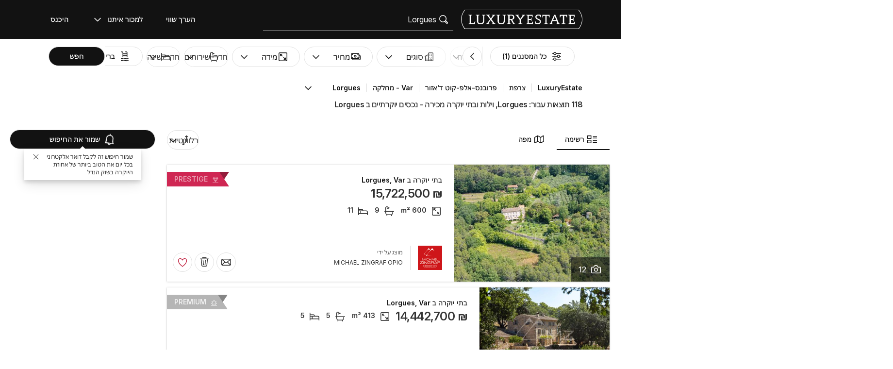

--- FILE ---
content_type: text/html; charset=UTF-8
request_url: https://www.luxuryestate.com/he/france/provence-alpes-cote-d-azur/var/arrondissement-de-draguignan/lorgues
body_size: 119253
content:
<!DOCTYPE html>
 

<html lang="he" dir="rtl" bazlator="he_IL">
    <head>
        <!-- Preconnect third party services -->
        <link rel="preconnect" href="https://pic.le-cdn.com">
        <!-- End Preconnect third party services -->

        <!-- Preload images -->
                
                        <!-- End Preload images -->

        <!-- Preload scripts -->
            <link
                rel="preload"
                as="script"
                href="/bundles/app/js/common~4a38229d.js"
                fetchpriority="high"
            >
            <link
                rel="preload"
                as="script"
                href="/bundles/app/js/translations/he_IL~5b6292c3.js"
                fetchpriority="high"
            >
        <!-- End preload scripts -->

        <!-- Google one tap -->
                                        <script async src="https://accounts.google.com/gsi/client"></script>
                <script>
                    function google_one_tap(response) {
                        window.handleCredentialResponseGoogleOneTap(response);
                    }
                </script>
                    <!-- End Google one tap -->

            <script src="/bundles/app/js/properties-search-list~47571808.js" defer fetchpriority="high"></script>

        <meta http-equiv="Content-Type" content="text/html; charset=utf-8" />
        <title>Lorgues: וילות ובתי יוקרה מכירה - נכסים יוקרתיים ב Lorgues - LuxuryEstate.com</title>
        
    <meta name="description" content="118 מודעות| נכסי יוקרה למכירה בLorgues: על LuxuryEstate במחלקה Var תמצאו אלפי מודעות שנבחרו על ידי סוכני הנדל&quot;ן הטובים ביותר בתחום היוקרה." />
                <meta property="fb:app_id" content="1580953698829216"/>
    <meta property="og:image" content="/bundles/app/images/favicons/og-image-400x400~7e31513e.png" />
    <meta property="og:title" content="Lorgues: וילות ובתי יוקרה מכירה - נכסים יוקרתיים ב Lorgues" />
<meta property="og:site_name" content="LuxuryEstate.com">
<meta property="og:url" content="https://www.luxuryestate.com/he/france/provence-alpes-cote-d-azur/var/arrondissement-de-draguignan/lorgues">
<meta property="og:locale:alternate" content="he_IL" />
    <meta property="og:description" content="118 מודעות| נכסי יוקרה למכירה בLorgues: על LuxuryEstate במחלקה Var תמצאו אלפי מודעות שנבחרו על ידי סוכני הנדל&quot;ן הטובים ביותר בתחום היוקרה." />

<meta name="viewport" content="width=device-width, initial-scale=1, minimum-scale=1, maximum-scale=1" />

<meta name="yandex-verification" content="bc9d4aa3735e92e3" />
    <link rel="apple-touch-icon" sizes="180x180" href="/bundles/app/images/favicons/apple-touch-icon~7e31513e.png">
    <link rel="icon" type="image/png" sizes="32x32" href="/bundles/app/images/favicons/favicon-32x32~e7bc39ed.png">
    <link rel="icon" type="image/png" sizes="16x16" href="/bundles/app/images/favicons/favicon-16x16~c5f23d17.png">
    <link rel="manifest" href="/bundles/app/images/favicons/webmanifest~71e0e613.json">
    <link rel="mask-icon" href="/bundles/app/images/favicons/safari-pinned-tab~7da063ec.svg" color="#000000">
    <link rel="shortcut icon" type="image/x-icon" href="/bundles/app/images/favicons/favicon~16000770.ico">
    <meta name="apple-mobile-web-app-title" content="Luxury Estate App">
    <meta name="apple-mobile-web-app-status-bar-style" content="black-translucent">
    <meta name="application-name" content="Luxury Estate App">
    <meta name="msapplication-TileColor" content="#000000">
    <meta name="msapplication-config" content="/bundles/app/images/favicons/browserconfig~3f396115.xml">
    <meta name="theme-color" content="#000000">

            <link rel="canonical" href="https://www.luxuryestate.com/he/france/provence-alpes-cote-d-azur/var/arrondissement-de-draguignan/lorgues">

    
    <link rel="next" href="https://www.luxuryestate.com/he/france/provence-alpes-cote-d-azur/var/arrondissement-de-draguignan/lorgues?pag=2"/>
            <link rel="alternate" href="https://www.luxuryestate.com/france/provence-alpes-cote-d-azur/var/arrondissement-de-draguignan/lorgues" hreflang="en">
        <link rel="alternate" href="https://www.luxuryestate.com/fr/france/provence-alpes-cote-d-azur/var/arrondissement-de-draguignan/lorgues" hreflang="fr">
        <link rel="alternate" href="https://www.luxuryestate.com/it/france/provence-alpes-cote-d-azur/var/arrondissement-de-draguignan/lorgues" hreflang="it">
        <link rel="alternate" href="https://www.luxuryestate.com/de/france/provence-alpes-cote-d-azur/var/arrondissement-de-draguignan/lorgues" hreflang="de">
        <link rel="alternate" href="https://www.luxuryestate.com/es/france/provence-alpes-cote-d-azur/var/arrondissement-de-draguignan/lorgues" hreflang="es">
        <link rel="alternate" href="https://www.luxuryestate.com/ru/france/provence-alpes-cote-d-azur/var/arrondissement-de-draguignan/lorgues" hreflang="ru">
        <link rel="alternate" href="https://www.luxuryestate.com/zh/france/provence-alpes-cote-d-azur/var/arrondissement-de-draguignan/lorgues" hreflang="zh">
        <link rel="alternate" href="https://www.luxuryestate.com/pt/france/provence-alpes-cote-d-azur/var/arrondissement-de-draguignan/lorgues" hreflang="pt">
        <link rel="alternate" href="https://www.luxuryestate.com/pl/france/provence-alpes-cote-d-azur/var/arrondissement-de-draguignan/lorgues" hreflang="pl">
        <link rel="alternate" href="https://www.luxuryestate.com/ar/france/provence-alpes-cote-d-azur/var/arrondissement-de-draguignan/lorgues" hreflang="ar">
        <link rel="alternate" href="https://www.luxuryestate.com/tr/france/provence-alpes-cote-d-azur/var/arrondissement-de-draguignan/lorgues" hreflang="tr">
        <link rel="alternate" href="https://www.luxuryestate.com/nl/france/provence-alpes-cote-d-azur/var/arrondissement-de-draguignan/lorgues" hreflang="nl">
        <link rel="alternate" href="https://www.luxuryestate.com/ja/france/provence-alpes-cote-d-azur/var/arrondissement-de-draguignan/lorgues" hreflang="ja">
        <link rel="alternate" href="https://www.luxuryestate.com/ko/france/provence-alpes-cote-d-azur/var/arrondissement-de-draguignan/lorgues" hreflang="ko">
        <link rel="alternate" href="https://www.luxuryestate.com/he/france/provence-alpes-cote-d-azur/var/arrondissement-de-draguignan/lorgues" hreflang="he">
        <link rel="alternate" href="https://www.luxuryestate.com/el/france/provence-alpes-cote-d-azur/var/arrondissement-de-draguignan/lorgues" hreflang="el">
        <link rel="alternate" href="https://www.luxuryestate.com/france/provence-alpes-cote-d-azur/var/arrondissement-de-draguignan/lorgues" hreflang="x-default">    
    <meta name="robots" content="index,follow" />

<meta name="format-detection" content="telephone=no">

<meta name="referrer" content="always" />

<meta name="apple-itunes-app" content="app-id=720173779, affiliate-data=ct=Smart-banner-safari&pt=5285801, app-argument=luxuryestate://"/>

                            <link rel="preload" href="/bundles/app/fonts/Inter/InterVariable.woff2" as="font" type="font/woff2" crossorigin>
            <link rel="preload" href="/bundles/app/fonts/SourceSerif/SourceSerif4Variable.woff2" as="font" type="font/woff2" crossorigin>
                                                            <style>@keyframes icon-swing{0%{transform:rotate(0deg) scale(1)}10%{transform:rotate(-15deg) scale(1.1)}30%{transform:rotate(10deg) scale(1.15)}50%{transform:rotate(-12deg) scale(1.1)}70%{transform:rotate(8deg) scale(1.05)}85%{transform:rotate(-5deg) scale(1.02)}100%{transform:rotate(0deg) scale(1)}}@keyframes movement-curves{0%{opacity:0;transform:translateX(20px) scale(0.8)}20%{opacity:.6;transform:translateX(10px) scale(0.9)}40%{opacity:1;transform:translateX(-5px) scale(1)}60%{opacity:.8;transform:translateX(-15px) scale(0.95)}80%{opacity:.4;transform:translateX(-25px) scale(0.8)}100%{opacity:0;transform:translateX(-30px) scale(0.6)}}@keyframes map-pin-play{from{transform:translateX(0)}to{transform:translateX(calc(-1*(-1 * var(--frame-width) * 29)))}}.swing-animation{animation:icon-swing 1s ease-in-out 0s 3;transform-origin:center center}.map-pin-sprite{--frame-width: 48px;width:4.8rem;height:4.8rem;overflow:hidden;position:relative;cursor:pointer}@media screen and (min-width: 1025px){.map-pin-sprite{height:8.8rem;width:8.8rem;--frame-width: 88px}}.map-pin-sprite--animated img,.map-pin-sprite--hover img{animation:map-pin-play 2s steps(29) 1}.map-pin-sprite img{height:100%;width:auto;display:block;will-change:transform;backface-visibility:hidden}/*! normalize.css v3.0.3 | MIT License | github.com/necolas/normalize.css */html{font-family:sans-serif;-ms-text-size-adjust:100%;-webkit-text-size-adjust:100%}body{margin:0}article,aside,details,figcaption,figure,footer,header,hgroup,main,menu,nav,section,summary{display:block}audio,canvas,progress,video{display:inline-block;vertical-align:baseline}audio:not([controls]){display:none;height:0}[hidden],template{display:none}a{background-color:rgba(0,0,0,0)}a:active,a:hover{outline:0}abbr[title]{border-bottom:none;text-decoration:underline;text-decoration:underline dotted}b,strong{font-weight:bold}dfn{font-style:italic}h1{font-size:2em;margin:.67em 0}mark{background:#ff0;color:#000}small{font-size:80%}sub,sup{font-size:75%;line-height:0;position:relative;vertical-align:baseline}sup{top:-0.5em}sub{bottom:-0.25em}img{border:0}svg:not(:root){overflow:hidden}figure{margin:1em 40px}hr{box-sizing:content-box;height:0}pre{overflow:auto}code,kbd,pre,samp{font-family:monospace,monospace;font-size:1em}button,input,optgroup,select,textarea{color:inherit;font:inherit;margin:0}button{overflow:visible}button,select{text-transform:none}button,html input[type=button],input[type=reset],input[type=submit]{-webkit-appearance:button;cursor:pointer}button[disabled],html input[disabled]{cursor:default}button::-moz-focus-inner,input::-moz-focus-inner{border:0;padding:0}input{line-height:normal}input[type=checkbox],input[type=radio]{box-sizing:border-box;padding:0}input[type=number]::-webkit-inner-spin-button,input[type=number]::-webkit-outer-spin-button{height:auto}input[type=search]{-webkit-appearance:textfield;box-sizing:content-box}input[type=search]::-webkit-search-cancel-button,input[type=search]::-webkit-search-decoration{-webkit-appearance:none}fieldset{border:1px solid silver;margin:0 2px;padding:.35em .625em .75em}legend{border:0;padding:0}textarea{overflow:auto}optgroup{font-weight:bold}table{border-collapse:collapse;border-spacing:0}td,th{padding:0}.clearfix:before,.clearfix:after{display:table;content:" "}.clearfix:after{clear:both}.center-block{display:block;margin-left:auto;margin-right:auto}.pull-right{float:left !important}.pull-left{float:right !important}.hide{display:none !important}.show{display:block !important}.invisible{visibility:hidden}.text-hide{font:0/0 a;color:rgba(0,0,0,0);text-shadow:none;background-color:rgba(0,0,0,0);border:0}.hidden{display:none !important}.affix{position:fixed}.fade{opacity:0;-webkit-transition:opacity .15s linear;-o-transition:opacity .15s linear;transition:opacity .15s linear}.fade.in{opacity:1}.collapse{display:none}.collapse.in{display:block}tr.collapse.in{display:table-row}tbody.collapse.in{display:table-row-group}.collapsing{position:relative;height:0;overflow:hidden;-webkit-transition-property:height,visibility;transition-property:height,visibility;-webkit-transition-duration:.35s;transition-duration:.35s;-webkit-transition-timing-function:ease;transition-timing-function:ease}*{-webkit-box-sizing:border-box;-moz-box-sizing:border-box;box-sizing:border-box}*:before,*:after{-webkit-box-sizing:border-box;-moz-box-sizing:border-box;box-sizing:border-box}html{font-size:10px;-webkit-tap-highlight-color:rgba(0,0,0,0)}body{font-family:"Helvetica Neue",Helvetica,Arial,sans-serif;font-size:14px;line-height:1.428571429;color:#333;background-color:#fff}input,button,select,textarea{font-family:inherit;font-size:inherit;line-height:inherit}a{color:rgb(51.4340909091,122.2772727273,183.4159090909);text-decoration:none}a:hover,a:focus{color:rgb(34.6799586777,82.4466942149,123.6700413223);text-decoration:underline}a:focus{outline:5px auto -webkit-focus-ring-color;outline-offset:-2px}figure{margin:0}img{vertical-align:middle}.img-responsive{display:block;max-width:100%;height:auto}.img-rounded{border-radius:6px}.img-thumbnail{padding:4px;line-height:1.428571429;background-color:#fff;border:1px solid #ddd;border-radius:4px;-webkit-transition:all .2s ease-in-out;-o-transition:all .2s ease-in-out;transition:all .2s ease-in-out;display:inline-block;max-width:100%;height:auto}.img-circle{border-radius:50%}hr{margin-top:20px;margin-bottom:20px;border:0;border-top:1px solid hsl(0,0%,93.5%)}.sr-only{position:absolute;width:1px;height:1px;padding:0;margin:-1px;overflow:hidden;clip:rect(0, 0, 0, 0);border:0}.sr-only-focusable:active,.sr-only-focusable:focus{position:static;width:auto;height:auto;margin:0;overflow:visible;clip:auto}[role=button]{cursor:pointer}.btn{display:inline-block;margin-bottom:0;font-weight:normal;text-align:center;white-space:nowrap;vertical-align:middle;touch-action:manipulation;cursor:pointer;background-image:none;border:1px solid rgba(0,0,0,0);padding:6px 12px;font-size:14px;line-height:1.428571429;border-radius:4px;-webkit-user-select:none;-moz-user-select:none;-ms-user-select:none;user-select:none}.btn:focus,.btn.focus,.btn:active:focus,.btn:active.focus,.btn.active:focus,.btn.active.focus{outline:5px auto -webkit-focus-ring-color;outline-offset:-2px}.btn:hover,.btn:focus,.btn.focus{color:#fff;text-decoration:none}.btn:active,.btn.active{background-image:none;outline:0;-webkit-box-shadow:inset 0 3px 5px rgba(0,0,0,.125);box-shadow:inset 0 3px 5px rgba(0,0,0,.125)}.btn.disabled,.btn[disabled],fieldset[disabled] .btn{cursor:default;filter:alpha(opacity=65);opacity:.65;-webkit-box-shadow:none;box-shadow:none}a.btn.disabled,fieldset[disabled] a.btn{pointer-events:none}.btn-default{color:#fff;background-color:rgba(0,0,0,0);border:1px solid;border-color:#ccc}.btn-default:hover,.btn-default:focus,.btn-default:active,.btn-default.active{color:#fff;background-color:rgba(0,0,0,0);border-color:#ccc}.open>.btn-default.dropdown-toggle{color:#fff;background-color:rgba(0,0,0,0);border-color:#ccc}.btn-default:active,.btn-default.active,.open>.btn-default.dropdown-toggle{background-image:none}.btn-default.disabled,.btn-default.disabled:hover,.btn-default.disabled:focus,.btn-default.disabled:active,.btn-default.disabled.active,.btn-default[disabled],.btn-default[disabled]:hover,.btn-default[disabled]:focus,.btn-default[disabled]:active,.btn-default[disabled].active,fieldset[disabled] .btn-default,fieldset[disabled] .btn-default:hover,fieldset[disabled] .btn-default:focus,fieldset[disabled] .btn-default:active,fieldset[disabled] .btn-default.active{opacity:.6;background-color:rgba(0,0,0,0);border-color:#ccc}.btn-primary{color:#fff;background-color:#121212;border:1px solid;border-color:rgb(5.25,5.25,5.25)}.btn-primary:hover,.btn-primary:focus,.btn-primary:active,.btn-primary.active{color:#fff;background-color:#000;border-color:rgb(5.25,5.25,5.25)}.open>.btn-primary.dropdown-toggle{color:#fff;background-color:#000;border-color:rgb(5.25,5.25,5.25)}.btn-primary:active,.btn-primary.active,.open>.btn-primary.dropdown-toggle{background-image:none}.btn-primary.disabled,.btn-primary.disabled:hover,.btn-primary.disabled:focus,.btn-primary.disabled:active,.btn-primary.disabled.active,.btn-primary[disabled],.btn-primary[disabled]:hover,.btn-primary[disabled]:focus,.btn-primary[disabled]:active,.btn-primary[disabled].active,fieldset[disabled] .btn-primary,fieldset[disabled] .btn-primary:hover,fieldset[disabled] .btn-primary:focus,fieldset[disabled] .btn-primary:active,fieldset[disabled] .btn-primary.active{opacity:.6;background-color:#121212;border-color:rgb(5.25,5.25,5.25)}.btn-success{color:#fff;background-color:#5cb85c;border:1px solid;border-color:hsl(120,39.3162393162%,49.1176470588%)}.btn-success:hover,.btn-success:focus,.btn-success:active,.btn-success.active{color:#fff;background-color:hsl(120,39.3162393162%,51.1176470588%);border-color:hsl(120,39.3162393162%,49.1176470588%)}.open>.btn-success.dropdown-toggle{color:#fff;background-color:hsl(120,39.3162393162%,51.1176470588%);border-color:hsl(120,39.3162393162%,49.1176470588%)}.btn-success:active,.btn-success.active,.open>.btn-success.dropdown-toggle{background-image:none}.btn-success.disabled,.btn-success.disabled:hover,.btn-success.disabled:focus,.btn-success.disabled:active,.btn-success.disabled.active,.btn-success[disabled],.btn-success[disabled]:hover,.btn-success[disabled]:focus,.btn-success[disabled]:active,.btn-success[disabled].active,fieldset[disabled] .btn-success,fieldset[disabled] .btn-success:hover,fieldset[disabled] .btn-success:focus,fieldset[disabled] .btn-success:active,fieldset[disabled] .btn-success.active{opacity:.6;background-color:#5cb85c;border-color:hsl(120,39.3162393162%,49.1176470588%)}.btn-info{color:#fff;background-color:#5bc0de;border:1px solid;border-color:rgb(69.7715736041,183.845177665,217.7284263959)}.btn-info:hover,.btn-info:focus,.btn-info:active,.btn-info.active{color:#fff;background-color:rgb(78.2629441624,187.107106599,219.4370558376);border-color:rgb(69.7715736041,183.845177665,217.7284263959)}.open>.btn-info.dropdown-toggle{color:#fff;background-color:rgb(78.2629441624,187.107106599,219.4370558376);border-color:rgb(69.7715736041,183.845177665,217.7284263959)}.btn-info:active,.btn-info.active,.open>.btn-info.dropdown-toggle{background-image:none}.btn-info.disabled,.btn-info.disabled:hover,.btn-info.disabled:focus,.btn-info.disabled:active,.btn-info.disabled.active,.btn-info[disabled],.btn-info[disabled]:hover,.btn-info[disabled]:focus,.btn-info[disabled]:active,.btn-info[disabled].active,fieldset[disabled] .btn-info,fieldset[disabled] .btn-info:hover,fieldset[disabled] .btn-info:focus,fieldset[disabled] .btn-info:active,fieldset[disabled] .btn-info.active{opacity:.6;background-color:#5bc0de;border-color:rgb(69.7715736041,183.845177665,217.7284263959)}.btn-warning{color:#fff;background-color:#f0ad4e;border:1px solid;border-color:rgb(238.0078125,162.109375,54.4921875)}.btn-warning:hover,.btn-warning:focus,.btn-warning:active,.btn-warning.active{color:#fff;background-color:rgb(238.8046875,166.465625,63.8953125);border-color:rgb(238.0078125,162.109375,54.4921875)}.open>.btn-warning.dropdown-toggle{color:#fff;background-color:rgb(238.8046875,166.465625,63.8953125);border-color:rgb(238.0078125,162.109375,54.4921875)}.btn-warning:active,.btn-warning.active,.open>.btn-warning.dropdown-toggle{background-image:none}.btn-warning.disabled,.btn-warning.disabled:hover,.btn-warning.disabled:focus,.btn-warning.disabled:active,.btn-warning.disabled.active,.btn-warning[disabled],.btn-warning[disabled]:hover,.btn-warning[disabled]:focus,.btn-warning[disabled]:active,.btn-warning[disabled].active,fieldset[disabled] .btn-warning,fieldset[disabled] .btn-warning:hover,fieldset[disabled] .btn-warning:focus,fieldset[disabled] .btn-warning:active,fieldset[disabled] .btn-warning.active{opacity:.6;background-color:#f0ad4e;border-color:rgb(238.0078125,162.109375,54.4921875)}.btn-danger{color:#fff;background-color:#d9534f;border:1px solid;border-color:rgb(212.4719626168,62.5046728972,58.0280373832)}.btn-danger:hover,.btn-danger:focus,.btn-danger:active,.btn-danger.active{color:#fff;background-color:rgb(214.2831775701,70.7028037383,66.4168224299);border-color:rgb(212.4719626168,62.5046728972,58.0280373832)}.open>.btn-danger.dropdown-toggle{color:#fff;background-color:rgb(214.2831775701,70.7028037383,66.4168224299);border-color:rgb(212.4719626168,62.5046728972,58.0280373832)}.btn-danger:active,.btn-danger.active,.open>.btn-danger.dropdown-toggle{background-image:none}.btn-danger.disabled,.btn-danger.disabled:hover,.btn-danger.disabled:focus,.btn-danger.disabled:active,.btn-danger.disabled.active,.btn-danger[disabled],.btn-danger[disabled]:hover,.btn-danger[disabled]:focus,.btn-danger[disabled]:active,.btn-danger[disabled].active,fieldset[disabled] .btn-danger,fieldset[disabled] .btn-danger:hover,fieldset[disabled] .btn-danger:focus,fieldset[disabled] .btn-danger:active,fieldset[disabled] .btn-danger.active{opacity:.6;background-color:#d9534f;border-color:rgb(212.4719626168,62.5046728972,58.0280373832)}.btn-link{font-weight:400;color:rgb(51.4340909091,122.2772727273,183.4159090909);border-radius:0}.btn-link,.btn-link:active,.btn-link.active,.btn-link[disabled],fieldset[disabled] .btn-link{background-color:rgba(0,0,0,0);-webkit-box-shadow:none;box-shadow:none}.btn-link,.btn-link:hover,.btn-link:focus,.btn-link:active{border-color:rgba(0,0,0,0)}.btn-link:hover,.btn-link:focus{color:rgb(34.6799586777,82.4466942149,123.6700413223);text-decoration:underline;background-color:rgba(0,0,0,0)}.btn-link[disabled]:hover,.btn-link[disabled]:focus,fieldset[disabled] .btn-link:hover,fieldset[disabled] .btn-link:focus{color:hsl(0,0%,46.7%);text-decoration:none}.btn-lg{padding:10px 16px;font-size:18px;line-height:1.3333333;border-radius:6px}.btn-sm{padding:5px 10px;font-size:12px;line-height:1.5;border-radius:3px}.btn-xs{padding:1px 5px;font-size:12px;line-height:1.5;border-radius:3px}.btn-block{display:block;width:100%}.btn-block+.btn-block{margin-top:5px}input[type=submit].btn-block,input[type=reset].btn-block,input[type=button].btn-block{width:100%}fieldset{min-width:0;padding:0;margin:0;border:0}legend{display:block;width:100%;padding:0;margin-bottom:20px;font-size:21px;line-height:inherit;color:#333;border:0;border-bottom:1px solid #e5e5e5}label{display:inline-block;max-width:100%;margin-bottom:5px;font-weight:700}input[type=search]{-webkit-box-sizing:border-box;-moz-box-sizing:border-box;box-sizing:border-box;-webkit-appearance:none;appearance:none}input[type=radio],input[type=checkbox]{margin:4px 0 0;margin-top:1px \9 ;line-height:normal}input[type=radio][disabled],input[type=radio].disabled,fieldset[disabled] input[type=radio],input[type=checkbox][disabled],input[type=checkbox].disabled,fieldset[disabled] input[type=checkbox]{cursor:default}input[type=file]{display:block}input[type=range]{display:block;width:100%}select[multiple],select[size]{height:auto}input[type=file]:focus,input[type=radio]:focus,input[type=checkbox]:focus{outline:5px auto -webkit-focus-ring-color;outline-offset:-2px}output{display:block;padding-top:7px;font-size:14px;line-height:1.428571429;color:hsl(0,0%,33.5%)}.form-control{display:block;width:100%;height:48px;padding:6px 12px;font-size:14px;line-height:1.428571429;color:hsl(0,0%,33.5%);background-color:#fff;background-image:none;border:1px solid #ccc;border-radius:4px;-webkit-box-shadow:inset 0 1px 1px rgba(0,0,0,.075);box-shadow:inset 0 1px 1px rgba(0,0,0,.075);-webkit-transition:border-color ease-in-out .15s,box-shadow ease-in-out .15s;-o-transition:border-color ease-in-out .15s,box-shadow ease-in-out .15s;transition:border-color ease-in-out .15s,box-shadow ease-in-out .15s}.form-control:focus{border-color:#66afe9;outline:0;-webkit-box-shadow:inset 0 1px 1px rgba(0,0,0,.075),0 0 8px rgba(102,175,233,.6);box-shadow:inset 0 1px 1px rgba(0,0,0,.075),0 0 8px rgba(102,175,233,.6)}.form-control::-moz-placeholder{color:#999;opacity:1}.form-control:-ms-input-placeholder{color:#999}.form-control::-webkit-input-placeholder{color:#999}.form-control::-ms-expand{background-color:rgba(0,0,0,0);border:0}.form-control[disabled],.form-control[readonly],fieldset[disabled] .form-control{background-color:hsl(0,0%,93.5%);opacity:1}.form-control[disabled],fieldset[disabled] .form-control{cursor:default}textarea.form-control{height:auto}@media screen and (-webkit-min-device-pixel-ratio: 0){input[type=date].form-control,input[type=time].form-control,input[type=datetime-local].form-control,input[type=month].form-control{line-height:48px}input[type=date].input-sm,.input-group-sm input[type=date],input[type=time].input-sm,.input-group-sm input[type=time],input[type=datetime-local].input-sm,.input-group-sm input[type=datetime-local],input[type=month].input-sm,.input-group-sm input[type=month]{line-height:30px}input[type=date].input-lg,.input-group-lg input[type=date],input[type=time].input-lg,.input-group-lg input[type=time],input[type=datetime-local].input-lg,.input-group-lg input[type=datetime-local],input[type=month].input-lg,.input-group-lg input[type=month]{line-height:46px}}.form-group{margin-bottom:15px}.radio,.checkbox{position:relative;display:block;margin-top:10px;margin-bottom:10px}.radio.disabled label,fieldset[disabled] .radio label,.checkbox.disabled label,fieldset[disabled] .checkbox label{cursor:default}.radio label,.checkbox label{min-height:20px;padding-right:20px;margin-bottom:0;font-weight:400;cursor:pointer}.radio input[type=radio],.radio-inline input[type=radio],.checkbox input[type=checkbox],.checkbox-inline input[type=checkbox]{position:absolute;margin-top:4px \9 ;margin-right:-20px}.radio+.radio,.checkbox+.checkbox{margin-top:-5px}.radio-inline,.checkbox-inline{position:relative;display:inline-block;padding-right:20px;margin-bottom:0;font-weight:400;vertical-align:middle;cursor:pointer}.radio-inline.disabled,fieldset[disabled] .radio-inline,.checkbox-inline.disabled,fieldset[disabled] .checkbox-inline{cursor:default}.radio-inline+.radio-inline,.checkbox-inline+.checkbox-inline{margin-top:0;margin-right:10px}.form-control-static{min-height:34px;padding-top:7px;padding-bottom:7px;margin-bottom:0}.form-control-static.input-lg,.form-control-static.input-sm{padding-left:0;padding-right:0}.input-sm{height:30px;padding:5px 10px;font-size:12px;line-height:1.5;border-radius:3px}select.input-sm{height:30px;line-height:30px}textarea.input-sm,select[multiple].input-sm{height:auto}.form-group-sm .form-control{height:30px;padding:5px 10px;font-size:12px;line-height:1.5;border-radius:3px}.form-group-sm select.form-control{height:30px;line-height:30px}.form-group-sm textarea.form-control,.form-group-sm select[multiple].form-control{height:auto}.form-group-sm .form-control-static{height:30px;min-height:32px;padding:6px 10px;font-size:12px;line-height:1.5}.input-lg{height:46px;padding:10px 16px;font-size:18px;line-height:1.3333333;border-radius:6px}select.input-lg{height:46px;line-height:46px}textarea.input-lg,select[multiple].input-lg{height:auto}.form-group-lg .form-control{height:46px;padding:10px 16px;font-size:18px;line-height:1.3333333;border-radius:6px}.form-group-lg select.form-control{height:46px;line-height:46px}.form-group-lg textarea.form-control,.form-group-lg select[multiple].form-control{height:auto}.form-group-lg .form-control-static{height:46px;min-height:38px;padding:11px 16px;font-size:18px;line-height:1.3333333}.has-feedback{position:relative}.has-feedback .form-control{padding-left:60px}.form-control-feedback{position:absolute;top:0;left:0;z-index:2;display:block;width:48px;height:48px;line-height:48px;text-align:center;pointer-events:none}.input-lg+.form-control-feedback,.input-group-lg+.form-control-feedback,.form-group-lg .form-control+.form-control-feedback{width:46px;height:46px;line-height:46px}.input-sm+.form-control-feedback,.input-group-sm+.form-control-feedback,.form-group-sm .form-control+.form-control-feedback{width:30px;height:30px;line-height:30px}.has-success .help-block,.has-success .control-label,.has-success .radio,.has-success .checkbox,.has-success .radio-inline,.has-success .checkbox-inline,.has-success.radio label,.has-success.checkbox label,.has-success.radio-inline label,.has-success.checkbox-inline label{color:#3c763d}.has-success .form-control{border-color:#3c763d;-webkit-box-shadow:inset 0 1px 1px rgba(0,0,0,.075);box-shadow:inset 0 1px 1px rgba(0,0,0,.075)}.has-success .form-control:focus{border-color:rgb(42.808988764,84.191011236,43.5224719101);-webkit-box-shadow:inset 0 1px 1px rgba(0,0,0,.075),0 0 6px rgb(102.5280898876,177.4719101124,103.8202247191);box-shadow:inset 0 1px 1px rgba(0,0,0,.075),0 0 6px rgb(102.5280898876,177.4719101124,103.8202247191)}.has-success .input-group-addon{color:#3c763d;background-color:#dff0d8;border-color:#3c763d}.has-success .form-control-feedback{color:#3c763d}.has-warning .help-block,.has-warning .control-label,.has-warning .radio,.has-warning .checkbox,.has-warning .radio-inline,.has-warning .checkbox-inline,.has-warning.radio label,.has-warning.checkbox label,.has-warning.radio-inline label,.has-warning.checkbox-inline label{color:#8a6d3b}.has-warning .form-control{border-color:#8a6d3b;-webkit-box-shadow:inset 0 1px 1px rgba(0,0,0,.075);box-shadow:inset 0 1px 1px rgba(0,0,0,.075)}.has-warning .form-control:focus{border-color:rgb(102.2741116751,80.7817258883,43.7258883249);-webkit-box-shadow:inset 0 1px 1px rgba(0,0,0,.075),0 0 6px rgb(191.807106599,160.7461928934,107.192893401);box-shadow:inset 0 1px 1px rgba(0,0,0,.075),0 0 6px rgb(191.807106599,160.7461928934,107.192893401)}.has-warning .input-group-addon{color:#8a6d3b;background-color:#fcf8e3;border-color:#8a6d3b}.has-warning .form-control-feedback{color:#8a6d3b}.has-error .help-block,.has-error .control-label,.has-error .radio,.has-error .checkbox,.has-error .radio-inline,.has-error .checkbox-inline,.has-error.radio label,.has-error.checkbox label,.has-error.radio-inline label,.has-error.checkbox-inline label{color:#a94442}.has-error .form-control{border-color:#a94442;-webkit-box-shadow:inset 0 1px 1px rgba(0,0,0,.075);box-shadow:inset 0 1px 1px rgba(0,0,0,.075)}.has-error .form-control:focus{border-color:hsl(1.1650485437,43.829787234%,36.0784313725%);-webkit-box-shadow:inset 0 1px 1px rgba(0,0,0,.075),0 0 6px hsl(1.1650485437,43.829787234%,66.0784313725%);box-shadow:inset 0 1px 1px rgba(0,0,0,.075),0 0 6px hsl(1.1650485437,43.829787234%,66.0784313725%)}.has-error .input-group-addon{color:#a94442;background-color:#f2dede;border-color:#a94442}.has-error .form-control-feedback{color:#a94442}.has-feedback label~.form-control-feedback{top:25px}.has-feedback label.sr-only~.form-control-feedback{top:0}.help-block{display:block;margin-top:5px;margin-bottom:10px;color:hsl(0,0%,45%)}@media(min-width: 768px){.form-inline .form-group{display:inline-block;margin-bottom:0;vertical-align:middle}.form-inline .form-control{display:inline-block;width:auto;vertical-align:middle}.form-inline .form-control-static{display:inline-block}.form-inline .input-group{display:inline-table;vertical-align:middle}.form-inline .input-group .input-group-addon,.form-inline .input-group .input-group-btn,.form-inline .input-group .form-control{width:auto}.form-inline .input-group>.form-control{width:100%}.form-inline .control-label{margin-bottom:0;vertical-align:middle}.form-inline .radio,.form-inline .checkbox{display:inline-block;margin-top:0;margin-bottom:0;vertical-align:middle}.form-inline .radio label,.form-inline .checkbox label{padding-right:0}.form-inline .radio input[type=radio],.form-inline .checkbox input[type=checkbox]{position:relative;margin-right:0}.form-inline .has-feedback .form-control-feedback{top:0}}.form-horizontal .radio,.form-horizontal .checkbox,.form-horizontal .radio-inline,.form-horizontal .checkbox-inline{padding-top:7px;margin-top:0;margin-bottom:0}.form-horizontal .radio,.form-horizontal .checkbox{min-height:27px}.form-horizontal .form-group{margin-left:-10px;margin-right:-10px}.form-horizontal .form-group:before,.form-horizontal .form-group:after{display:table;content:" "}.form-horizontal .form-group:after{clear:both}@media(min-width: 768px){.form-horizontal .control-label{padding-top:7px;margin-bottom:0;text-align:left}}.form-horizontal .has-feedback .form-control-feedback{left:10px}@media(min-width: 768px){.form-horizontal .form-group-lg .control-label{padding-top:11px;font-size:18px}}@media(min-width: 768px){.form-horizontal .form-group-sm .control-label{padding-top:6px;font-size:12px}}.container{padding-left:10px;padding-right:10px;margin-left:auto;margin-right:auto}.container:before,.container:after{display:table;content:" "}.container:after{clear:both}@media(min-width: 768px){.container{width:750px}}@media(min-width: 1025px){.container{width:970px}}@media(min-width: 1280px){.container{width:1170px}}.container-fluid{padding-left:10px;padding-right:10px;margin-left:auto;margin-right:auto}.container-fluid:before,.container-fluid:after{display:table;content:" "}.container-fluid:after{clear:both}.row{margin-left:-10px;margin-right:-10px}.row:before,.row:after{display:table;content:" "}.row:after{clear:both}.row-no-gutters{margin-left:0;margin-right:0}.row-no-gutters [class*=col-]{padding-left:0;padding-right:0}.col-xs-1,.col-sm-1,.col-md-1,.col-lg-1,.col-xs-2,.col-sm-2,.col-md-2,.col-lg-2,.col-xs-3,.col-sm-3,.col-md-3,.col-lg-3,.col-xs-4,.col-sm-4,.col-md-4,.col-lg-4,.col-xs-5,.col-sm-5,.col-md-5,.col-lg-5,.col-xs-6,.col-sm-6,.col-md-6,.col-lg-6,.col-xs-7,.col-sm-7,.col-md-7,.col-lg-7,.col-xs-8,.col-sm-8,.col-md-8,.col-lg-8,.col-xs-9,.col-sm-9,.col-md-9,.col-lg-9,.col-xs-10,.col-sm-10,.col-md-10,.col-lg-10,.col-xs-11,.col-sm-11,.col-md-11,.col-lg-11,.col-xs-12,.col-sm-12,.col-md-12,.col-lg-12{position:relative;min-height:1px;padding-left:10px;padding-right:10px}.col-xs-1,.col-xs-2,.col-xs-3,.col-xs-4,.col-xs-5,.col-xs-6,.col-xs-7,.col-xs-8,.col-xs-9,.col-xs-10,.col-xs-11,.col-xs-12{float:right}.col-xs-1{width:8.3333333333%}.col-xs-2{width:16.6666666667%}.col-xs-3{width:25%}.col-xs-4{width:33.3333333333%}.col-xs-5{width:41.6666666667%}.col-xs-6{width:50%}.col-xs-7{width:58.3333333333%}.col-xs-8{width:66.6666666667%}.col-xs-9{width:75%}.col-xs-10{width:83.3333333333%}.col-xs-11{width:91.6666666667%}.col-xs-12{width:100%}.col-xs-pull-0{left:auto}.col-xs-pull-1{left:8.3333333333%}.col-xs-pull-2{left:16.6666666667%}.col-xs-pull-3{left:25%}.col-xs-pull-4{left:33.3333333333%}.col-xs-pull-5{left:41.6666666667%}.col-xs-pull-6{left:50%}.col-xs-pull-7{left:58.3333333333%}.col-xs-pull-8{left:66.6666666667%}.col-xs-pull-9{left:75%}.col-xs-pull-10{left:83.3333333333%}.col-xs-pull-11{left:91.6666666667%}.col-xs-pull-12{left:100%}.col-xs-push-0{right:auto}.col-xs-push-1{right:8.3333333333%}.col-xs-push-2{right:16.6666666667%}.col-xs-push-3{right:25%}.col-xs-push-4{right:33.3333333333%}.col-xs-push-5{right:41.6666666667%}.col-xs-push-6{right:50%}.col-xs-push-7{right:58.3333333333%}.col-xs-push-8{right:66.6666666667%}.col-xs-push-9{right:75%}.col-xs-push-10{right:83.3333333333%}.col-xs-push-11{right:91.6666666667%}.col-xs-push-12{right:100%}.col-xs-offset-0{margin-right:0%}.col-xs-offset-1{margin-right:8.3333333333%}.col-xs-offset-2{margin-right:16.6666666667%}.col-xs-offset-3{margin-right:25%}.col-xs-offset-4{margin-right:33.3333333333%}.col-xs-offset-5{margin-right:41.6666666667%}.col-xs-offset-6{margin-right:50%}.col-xs-offset-7{margin-right:58.3333333333%}.col-xs-offset-8{margin-right:66.6666666667%}.col-xs-offset-9{margin-right:75%}.col-xs-offset-10{margin-right:83.3333333333%}.col-xs-offset-11{margin-right:91.6666666667%}.col-xs-offset-12{margin-right:100%}@media(min-width: 768px){.col-sm-1,.col-sm-2,.col-sm-3,.col-sm-4,.col-sm-5,.col-sm-6,.col-sm-7,.col-sm-8,.col-sm-9,.col-sm-10,.col-sm-11,.col-sm-12{float:right}.col-sm-1{width:8.3333333333%}.col-sm-2{width:16.6666666667%}.col-sm-3{width:25%}.col-sm-4{width:33.3333333333%}.col-sm-5{width:41.6666666667%}.col-sm-6{width:50%}.col-sm-7{width:58.3333333333%}.col-sm-8{width:66.6666666667%}.col-sm-9{width:75%}.col-sm-10{width:83.3333333333%}.col-sm-11{width:91.6666666667%}.col-sm-12{width:100%}.col-sm-pull-0{left:auto}.col-sm-pull-1{left:8.3333333333%}.col-sm-pull-2{left:16.6666666667%}.col-sm-pull-3{left:25%}.col-sm-pull-4{left:33.3333333333%}.col-sm-pull-5{left:41.6666666667%}.col-sm-pull-6{left:50%}.col-sm-pull-7{left:58.3333333333%}.col-sm-pull-8{left:66.6666666667%}.col-sm-pull-9{left:75%}.col-sm-pull-10{left:83.3333333333%}.col-sm-pull-11{left:91.6666666667%}.col-sm-pull-12{left:100%}.col-sm-push-0{right:auto}.col-sm-push-1{right:8.3333333333%}.col-sm-push-2{right:16.6666666667%}.col-sm-push-3{right:25%}.col-sm-push-4{right:33.3333333333%}.col-sm-push-5{right:41.6666666667%}.col-sm-push-6{right:50%}.col-sm-push-7{right:58.3333333333%}.col-sm-push-8{right:66.6666666667%}.col-sm-push-9{right:75%}.col-sm-push-10{right:83.3333333333%}.col-sm-push-11{right:91.6666666667%}.col-sm-push-12{right:100%}.col-sm-offset-0{margin-right:0%}.col-sm-offset-1{margin-right:8.3333333333%}.col-sm-offset-2{margin-right:16.6666666667%}.col-sm-offset-3{margin-right:25%}.col-sm-offset-4{margin-right:33.3333333333%}.col-sm-offset-5{margin-right:41.6666666667%}.col-sm-offset-6{margin-right:50%}.col-sm-offset-7{margin-right:58.3333333333%}.col-sm-offset-8{margin-right:66.6666666667%}.col-sm-offset-9{margin-right:75%}.col-sm-offset-10{margin-right:83.3333333333%}.col-sm-offset-11{margin-right:91.6666666667%}.col-sm-offset-12{margin-right:100%}}@media(min-width: 1025px){.col-md-1,.col-md-2,.col-md-3,.col-md-4,.col-md-5,.col-md-6,.col-md-7,.col-md-8,.col-md-9,.col-md-10,.col-md-11,.col-md-12{float:right}.col-md-1{width:8.3333333333%}.col-md-2{width:16.6666666667%}.col-md-3{width:25%}.col-md-4{width:33.3333333333%}.col-md-5{width:41.6666666667%}.col-md-6{width:50%}.col-md-7{width:58.3333333333%}.col-md-8{width:66.6666666667%}.col-md-9{width:75%}.col-md-10{width:83.3333333333%}.col-md-11{width:91.6666666667%}.col-md-12{width:100%}.col-md-pull-0{left:auto}.col-md-pull-1{left:8.3333333333%}.col-md-pull-2{left:16.6666666667%}.col-md-pull-3{left:25%}.col-md-pull-4{left:33.3333333333%}.col-md-pull-5{left:41.6666666667%}.col-md-pull-6{left:50%}.col-md-pull-7{left:58.3333333333%}.col-md-pull-8{left:66.6666666667%}.col-md-pull-9{left:75%}.col-md-pull-10{left:83.3333333333%}.col-md-pull-11{left:91.6666666667%}.col-md-pull-12{left:100%}.col-md-push-0{right:auto}.col-md-push-1{right:8.3333333333%}.col-md-push-2{right:16.6666666667%}.col-md-push-3{right:25%}.col-md-push-4{right:33.3333333333%}.col-md-push-5{right:41.6666666667%}.col-md-push-6{right:50%}.col-md-push-7{right:58.3333333333%}.col-md-push-8{right:66.6666666667%}.col-md-push-9{right:75%}.col-md-push-10{right:83.3333333333%}.col-md-push-11{right:91.6666666667%}.col-md-push-12{right:100%}.col-md-offset-0{margin-right:0%}.col-md-offset-1{margin-right:8.3333333333%}.col-md-offset-2{margin-right:16.6666666667%}.col-md-offset-3{margin-right:25%}.col-md-offset-4{margin-right:33.3333333333%}.col-md-offset-5{margin-right:41.6666666667%}.col-md-offset-6{margin-right:50%}.col-md-offset-7{margin-right:58.3333333333%}.col-md-offset-8{margin-right:66.6666666667%}.col-md-offset-9{margin-right:75%}.col-md-offset-10{margin-right:83.3333333333%}.col-md-offset-11{margin-right:91.6666666667%}.col-md-offset-12{margin-right:100%}}@media(min-width: 1280px){.col-lg-1,.col-lg-2,.col-lg-3,.col-lg-4,.col-lg-5,.col-lg-6,.col-lg-7,.col-lg-8,.col-lg-9,.col-lg-10,.col-lg-11,.col-lg-12{float:right}.col-lg-1{width:8.3333333333%}.col-lg-2{width:16.6666666667%}.col-lg-3{width:25%}.col-lg-4{width:33.3333333333%}.col-lg-5{width:41.6666666667%}.col-lg-6{width:50%}.col-lg-7{width:58.3333333333%}.col-lg-8{width:66.6666666667%}.col-lg-9{width:75%}.col-lg-10{width:83.3333333333%}.col-lg-11{width:91.6666666667%}.col-lg-12{width:100%}.col-lg-pull-0{left:auto}.col-lg-pull-1{left:8.3333333333%}.col-lg-pull-2{left:16.6666666667%}.col-lg-pull-3{left:25%}.col-lg-pull-4{left:33.3333333333%}.col-lg-pull-5{left:41.6666666667%}.col-lg-pull-6{left:50%}.col-lg-pull-7{left:58.3333333333%}.col-lg-pull-8{left:66.6666666667%}.col-lg-pull-9{left:75%}.col-lg-pull-10{left:83.3333333333%}.col-lg-pull-11{left:91.6666666667%}.col-lg-pull-12{left:100%}.col-lg-push-0{right:auto}.col-lg-push-1{right:8.3333333333%}.col-lg-push-2{right:16.6666666667%}.col-lg-push-3{right:25%}.col-lg-push-4{right:33.3333333333%}.col-lg-push-5{right:41.6666666667%}.col-lg-push-6{right:50%}.col-lg-push-7{right:58.3333333333%}.col-lg-push-8{right:66.6666666667%}.col-lg-push-9{right:75%}.col-lg-push-10{right:83.3333333333%}.col-lg-push-11{right:91.6666666667%}.col-lg-push-12{right:100%}.col-lg-offset-0{margin-right:0%}.col-lg-offset-1{margin-right:8.3333333333%}.col-lg-offset-2{margin-right:16.6666666667%}.col-lg-offset-3{margin-right:25%}.col-lg-offset-4{margin-right:33.3333333333%}.col-lg-offset-5{margin-right:41.6666666667%}.col-lg-offset-6{margin-right:50%}.col-lg-offset-7{margin-right:58.3333333333%}.col-lg-offset-8{margin-right:66.6666666667%}.col-lg-offset-9{margin-right:75%}.col-lg-offset-10{margin-right:83.3333333333%}.col-lg-offset-11{margin-right:91.6666666667%}.col-lg-offset-12{margin-right:100%}}.label{display:inline;padding:.2em .6em .3em;font-size:75%;font-weight:700;line-height:1;color:#fff;text-align:center;white-space:nowrap;vertical-align:baseline;border-radius:.25em}.label:empty{display:none}.btn .label{position:relative;top:-1px}a.label:hover,a.label:focus{color:#fff;text-decoration:none;cursor:pointer}.label-default{background-color:hsl(0,0%,46.7%)}.label-default[href]:hover,.label-default[href]:focus{background-color:hsl(0,0%,36.7%)}.label-primary{background-color:rgb(51.4340909091,122.2772727273,183.4159090909)}.label-primary[href]:hover,.label-primary[href]:focus{background-color:rgb(40.2646694215,95.723553719,143.5853305785)}.label-success{background-color:#5cb85c}.label-success[href]:hover,.label-success[href]:focus{background-color:hsl(120,39.3162393162%,44.1176470588%)}.label-info{background-color:#5bc0de}.label-info[href]:hover,.label-info[href]:focus{background-color:rgb(48.5431472081,175.6903553299,213.4568527919)}.label-warning{background-color:#f0ad4e}.label-warning[href]:hover,.label-warning[href]:focus{background-color:rgb(236.015625,151.21875,30.984375)}.label-danger{background-color:#d9534f}.label-danger[href]:hover,.label-danger[href]:focus{background-color:rgb(201.4953271028,48.0841121495,43.5046728972)}@-ms-viewport{width:device-width}.visible-xs{display:none !important}.visible-sm{display:none !important}.visible-md{display:none !important}.visible-lg{display:none !important}.visible-xs-block,.visible-xs-inline,.visible-xs-inline-block,.visible-sm-block,.visible-sm-inline,.visible-sm-inline-block,.visible-md-block,.visible-md-inline,.visible-md-inline-block,.visible-lg-block,.visible-lg-inline,.visible-lg-inline-block{display:none !important}@media(max-width: 767px){.visible-xs{display:block !important}table.visible-xs{display:table !important}tr.visible-xs{display:table-row !important}th.visible-xs,td.visible-xs{display:table-cell !important}}@media(max-width: 767px){.visible-xs-block{display:block !important}}@media(max-width: 767px){.visible-xs-inline{display:inline !important}}@media(max-width: 767px){.visible-xs-inline-block{display:inline-block !important}}@media(min-width: 768px)and (max-width: 1024px){.visible-sm{display:block !important}table.visible-sm{display:table !important}tr.visible-sm{display:table-row !important}th.visible-sm,td.visible-sm{display:table-cell !important}}@media(min-width: 768px)and (max-width: 1024px){.visible-sm-block{display:block !important}}@media(min-width: 768px)and (max-width: 1024px){.visible-sm-inline{display:inline !important}}@media(min-width: 768px)and (max-width: 1024px){.visible-sm-inline-block{display:inline-block !important}}@media(min-width: 1025px)and (max-width: 1279px){.visible-md{display:block !important}table.visible-md{display:table !important}tr.visible-md{display:table-row !important}th.visible-md,td.visible-md{display:table-cell !important}}@media(min-width: 1025px)and (max-width: 1279px){.visible-md-block{display:block !important}}@media(min-width: 1025px)and (max-width: 1279px){.visible-md-inline{display:inline !important}}@media(min-width: 1025px)and (max-width: 1279px){.visible-md-inline-block{display:inline-block !important}}@media(min-width: 1280px){.visible-lg{display:block !important}table.visible-lg{display:table !important}tr.visible-lg{display:table-row !important}th.visible-lg,td.visible-lg{display:table-cell !important}}@media(min-width: 1280px){.visible-lg-block{display:block !important}}@media(min-width: 1280px){.visible-lg-inline{display:inline !important}}@media(min-width: 1280px){.visible-lg-inline-block{display:inline-block !important}}@media(max-width: 767px){.hidden-xs{display:none !important}}@media(min-width: 768px)and (max-width: 1024px){.hidden-sm{display:none !important}}@media(min-width: 1025px)and (max-width: 1279px){.hidden-md{display:none !important}}@media(min-width: 1280px){.hidden-lg{display:none !important}}.visible-print{display:none !important}@media print{.visible-print{display:block !important}table.visible-print{display:table !important}tr.visible-print{display:table-row !important}th.visible-print,td.visible-print{display:table-cell !important}}.visible-print-block{display:none !important}@media print{.visible-print-block{display:block !important}}.visible-print-inline{display:none !important}@media print{.visible-print-inline{display:inline !important}}.visible-print-inline-block{display:none !important}@media print{.visible-print-inline-block{display:inline-block !important}}@media print{.hidden-print{display:none !important}}.tooltip{position:absolute;z-index:1070;display:block;font-family:"Helvetica Neue",Helvetica,Arial,sans-serif;font-style:normal;font-weight:400;line-height:1.428571429;line-break:auto;text-align:right;text-align:start;text-decoration:none;text-shadow:none;text-transform:none;letter-spacing:normal;word-break:normal;word-spacing:normal;word-wrap:normal;white-space:normal;font-size:12px;filter:alpha(opacity=0);opacity:0}.tooltip.in{filter:alpha(opacity=90);opacity:.9}.tooltip.top{padding:5px 0;margin-top:-3px}.tooltip.right{padding:0 5px;margin-right:3px}.tooltip.bottom{padding:5px 0;margin-top:3px}.tooltip.left{padding:0 5px;margin-right:-3px}.tooltip.top .tooltip-arrow{bottom:0;right:50%;margin-right:-5px;border-width:5px 5px 0;border-top-color:#000}.tooltip.top-left .tooltip-arrow{left:5px;bottom:0;margin-bottom:-5px;border-width:5px 5px 0;border-top-color:#000}.tooltip.top-right .tooltip-arrow{bottom:0;right:5px;margin-bottom:-5px;border-width:5px 5px 0;border-top-color:#000}.tooltip.right .tooltip-arrow{top:50%;right:0;margin-top:-5px;border-width:5px 0 5px 5px;border-left-color:#000}.tooltip.left .tooltip-arrow{top:50%;left:0;margin-top:-5px;border-width:5px 5px 5px 0;border-right-color:#000}.tooltip.bottom .tooltip-arrow{top:0;right:50%;margin-right:-5px;border-width:0 5px 5px;border-bottom-color:#000}.tooltip.bottom-left .tooltip-arrow{top:0;left:5px;margin-top:-5px;border-width:0 5px 5px;border-bottom-color:#000}.tooltip.bottom-right .tooltip-arrow{top:0;right:5px;margin-top:-5px;border-width:0 5px 5px;border-bottom-color:#000}.tooltip-inner{max-width:200px;padding:3px 8px;color:#fff;text-align:center;background-color:#000;border-radius:4px}.tooltip-arrow{position:absolute;width:0;height:0;border-color:rgba(0,0,0,0);border-style:solid}.popover{position:absolute;top:0;right:0;z-index:1060;display:none;max-width:276px;padding:1px;font-family:"Helvetica Neue",Helvetica,Arial,sans-serif;font-style:normal;font-weight:400;line-height:1.428571429;line-break:auto;text-align:right;text-align:start;text-decoration:none;text-shadow:none;text-transform:none;letter-spacing:normal;word-break:normal;word-spacing:normal;word-wrap:normal;white-space:normal;font-size:14px;background-color:#fff;background-clip:padding-box;border:1px solid #ccc;border:1px solid rgba(0,0,0,.2);border-radius:6px;-webkit-box-shadow:0 5px 10px rgba(0,0,0,.2);box-shadow:0 5px 10px rgba(0,0,0,.2)}.popover.top{margin-top:-10px}.popover.right{margin-right:10px}.popover.bottom{margin-top:10px}.popover.left{margin-right:-10px}.popover>.arrow{border-width:11px}.popover>.arrow,.popover>.arrow:after{position:absolute;display:block;width:0;height:0;border-color:rgba(0,0,0,0);border-style:solid}.popover>.arrow:after{content:"";border-width:10px}.popover.top>.arrow{bottom:-11px;right:50%;margin-right:-11px;border-top-color:#999;border-top-color:rgba(0,0,0,.25);border-bottom-width:0}.popover.top>.arrow:after{bottom:1px;margin-right:-10px;content:" ";border-top-color:#fff;border-bottom-width:0}.popover.right>.arrow{top:50%;right:-11px;margin-top:-11px;border-left-color:#999;border-left-color:rgba(0,0,0,.25);border-right-width:0}.popover.right>.arrow:after{bottom:-10px;right:1px;content:" ";border-left-color:#fff;border-right-width:0}.popover.bottom>.arrow{top:-11px;right:50%;margin-right:-11px;border-top-width:0;border-bottom-color:#999;border-bottom-color:rgba(0,0,0,.25)}.popover.bottom>.arrow:after{top:1px;margin-right:-10px;content:" ";border-top-width:0;border-bottom-color:#fff}.popover.left>.arrow{top:50%;left:-11px;margin-top:-11px;border-left-width:0;border-right-color:#999;border-right-color:rgba(0,0,0,.25)}.popover.left>.arrow:after{left:1px;bottom:-10px;content:" ";border-left-width:0;border-right-color:#fff}.popover-title{padding:8px 14px;margin:0;font-size:14px;background-color:hsl(0,0%,97%);border-bottom:1px solid hsl(0,0%,92%);border-radius:5px 5px 0 0}.popover-content{padding:9px 14px}h1,h2,h3,h4,h5,h6,.h1,.h2,.h3,.h4,.h5,.h6{font-family:inherit;font-weight:500;line-height:1.1;color:inherit}h1 small,h1 .small,h2 small,h2 .small,h3 small,h3 .small,h4 small,h4 .small,h5 small,h5 .small,h6 small,h6 .small,.h1 small,.h1 .small,.h2 small,.h2 .small,.h3 small,.h3 .small,.h4 small,.h4 .small,.h5 small,.h5 .small,.h6 small,.h6 .small{font-weight:400;line-height:1;color:hsl(0,0%,46.7%)}h1,.h1,h2,.h2,h3,.h3{margin-top:20px;margin-bottom:10px}h1 small,h1 .small,.h1 small,.h1 .small,h2 small,h2 .small,.h2 small,.h2 .small,h3 small,h3 .small,.h3 small,.h3 .small{font-size:65%}h4,.h4,h5,.h5,h6,.h6{margin-top:10px;margin-bottom:10px}h4 small,h4 .small,.h4 small,.h4 .small,h5 small,h5 .small,.h5 small,.h5 .small,h6 small,h6 .small,.h6 small,.h6 .small{font-size:75%}h1,.h1{font-size:36px}h2,.h2{font-size:30px}h3,.h3{font-size:24px}h4,.h4{font-size:18px}h5,.h5{font-size:14px}h6,.h6{font-size:12px}p{margin:0 0 10px}.lead{margin-bottom:20px;font-size:16px;font-weight:300;line-height:1.4}@media(min-width: 768px){.lead{font-size:21px}}small,.small{font-size:85%}mark,.mark{padding:.2em;background-color:#fcf8e3}.text-left{text-align:right}.text-right{text-align:left}.text-center{text-align:center}.text-justify{text-align:justify}.text-nowrap{white-space:nowrap}.text-lowercase{text-transform:lowercase}.text-uppercase,.initialism{text-transform:uppercase}.text-capitalize{text-transform:capitalize}.text-muted{color:hsl(0,0%,46.7%)}.text-primary{color:rgb(51.4340909091,122.2772727273,183.4159090909)}a.text-primary:hover,a.text-primary:focus{color:rgb(40.2646694215,95.723553719,143.5853305785)}.text-success{color:#3c763d}a.text-success:hover,a.text-success:focus{color:rgb(42.808988764,84.191011236,43.5224719101)}.text-info{color:#31708f}a.text-info:hover,a.text-info:focus{color:rgb(35.984375,82.25,105.015625)}.text-warning{color:#8a6d3b}a.text-warning:hover,a.text-warning:focus{color:rgb(102.2741116751,80.7817258883,43.7258883249)}.text-danger{color:#a94442}a.text-danger:hover,a.text-danger:focus{color:hsl(1.1650485437,43.829787234%,36.0784313725%)}.bg-primary{color:#fff}.bg-primary{background-color:rgb(51.4340909091,122.2772727273,183.4159090909)}a.bg-primary:hover,a.bg-primary:focus{background-color:rgb(40.2646694215,95.723553719,143.5853305785)}.bg-success{background-color:#dff0d8}a.bg-success:hover,a.bg-success:focus{background-color:hsl(102.5,44.4444444444%,79.4117647059%)}.bg-info{background-color:#d9edf7}a.bg-info:hover,a.bg-info:focus{background-color:hsl(200,65.2173913043%,80.9803921569%)}.bg-warning{background-color:#fcf8e3}a.bg-warning:hover,a.bg-warning:focus{background-color:hsl(50.4,80.6451612903%,83.9215686275%)}.bg-danger{background-color:#f2dede}a.bg-danger:hover,a.bg-danger:focus{background-color:hsl(0,43.4782608696%,80.9803921569%)}.page-header{padding-bottom:9px;margin:40px 0 20px;border-bottom:1px solid hsl(0,0%,93.5%)}ul,ol{margin-top:0;margin-bottom:10px}ul ul,ul ol,ol ul,ol ol{margin-bottom:0}.list-unstyled{padding-right:0;list-style:none}.list-inline{padding-right:0;list-style:none;margin-right:-5px}.list-inline>li{display:inline-block;padding-left:5px;padding-right:5px}dl{margin-top:0;margin-bottom:20px}dt,dd{line-height:1.428571429}dt{font-weight:700}dd{margin-right:0}.dl-horizontal dd:before,.dl-horizontal dd:after{display:table;content:" "}.dl-horizontal dd:after{clear:both}@media(min-width: 768px){.dl-horizontal dt{float:right;width:160px;clear:right;text-align:left;overflow:hidden;text-overflow:ellipsis;white-space:nowrap}.dl-horizontal dd{margin-right:180px}}abbr[title],abbr[data-original-title]{cursor:help}.initialism{font-size:90%}blockquote{padding:10px 20px;margin:0 0 20px;font-size:17.5px;border-right:5px solid hsl(0,0%,93.5%)}blockquote p:last-child,blockquote ul:last-child,blockquote ol:last-child{margin-bottom:0}blockquote footer,blockquote small,blockquote .small{display:block;font-size:80%;line-height:1.428571429;color:hsl(0,0%,46.7%)}blockquote footer:before,blockquote small:before,blockquote .small:before{content:"— "}.blockquote-reverse,blockquote.pull-right{padding-left:15px;padding-right:0;text-align:left;border-left:5px solid hsl(0,0%,93.5%);border-right:0}.blockquote-reverse footer:before,.blockquote-reverse small:before,.blockquote-reverse .small:before,blockquote.pull-right footer:before,blockquote.pull-right small:before,blockquote.pull-right .small:before{content:""}.blockquote-reverse footer:after,.blockquote-reverse small:after,.blockquote-reverse .small:after,blockquote.pull-right footer:after,blockquote.pull-right small:after,blockquote.pull-right .small:after{content:" —"}address{margin-bottom:20px;font-style:normal;line-height:1.428571429}.le-icon{font-size:24px;width:1em;height:1em;max-width:100%;max-height:100%;display:inline-block;vertical-align:middle;fill:currentColor;paint-order:stroke fill;contain:content;fill-rule:evenodd;clip-rule:evenodd;shape-rendering:geometricprecision}.le-icon--baseline{vertical-align:baseline}@font-face{font-family:"Inter";font-style:normal;font-weight:100 900;font-display:swap;src:url("/bundles/app/fonts/Inter/InterVariable~693b77d4.woff2") format("woff2")}@font-face{font-family:"Source Serif";font-style:normal;font-weight:200 900;font-display:swap;src:url("/bundles/app/fonts/SourceSerif/SourceSerif4Variable~940a76ed.woff2") format("woff2")}@font-face{font-display:swap;font-family:"Noto Sans";font-style:normal;font-weight:300;src:local("Noto Sans Arabic UI Light"),local("NotoSansArabicUI-Light"),url(/bundles/app/fonts/NotoSans-arabic/notosans-arabicui-300~916cc71f.woff2) format("woff2");font-display:block;unicode-range:U+0600-06FF,U+0750-077F,U+08A0-08FF,U+FB50-FDFF,U+FE70-FEFF}@font-face{font-display:swap;font-family:"Noto Sans";font-style:normal;font-weight:400;src:local("Noto Sans Arabic UI"),local("NotoSansArabicUI-Regular"),url(/bundles/app/fonts/NotoSans-arabic/notosans-arabicui-400~596f51a2.woff2) format("woff2");unicode-range:U+0600-06FF,U+0750-077F,U+08A0-08FF,U+FB50-FDFF,U+FE70-FEFF}@font-face{font-display:swap;font-family:"Noto Sans";font-style:normal;font-weight:500 700;src:local("Noto Sans Arabic UI Medium"),local("NotoSansArabicUI-Medium"),url(/bundles/app/fonts/NotoSans-arabic/notosans-arabicui-500~75a34f81.woff2) format("woff2");font-display:block;unicode-range:U+0600-06FF,U+0750-077F,U+08A0-08FF,U+FB50-FDFF,U+FE70-FEFF}@font-face{font-display:swap;font-family:"Noto Sans";font-style:normal;font-weight:300;src:local("Noto Sans Hebrew Light"),local("NotoSansHebrew-Light"),url(/bundles/app/fonts/NotoSans-hebrew/notosans-hebrew-300~256fcc72.woff2) format("woff2");font-display:block;unicode-range:U+0590-05FF}@font-face{font-display:swap;font-family:"Noto Sans";font-style:normal;font-weight:400;src:local("Noto Sans Hebrew"),local("NotoSansHebrew-Regular"),url(/bundles/app/fonts/NotoSans-hebrew/notosans-hebrew-400~9ca8aad5.woff2) format("woff2");unicode-range:U+0590-05FF}@font-face{font-display:swap;font-family:"Noto Sans";font-style:normal;font-weight:500 700;src:local("Noto Sans Hebrew Medium"),local("NotoSansHebrew-Medium"),url(/bundles/app/fonts/NotoSans-hebrew/notosans-hebrew-500~26a7aebc.woff2) format("woff2");font-display:block;unicode-range:U+0590-05FF}@font-face{font-display:swap;font-family:"Noto Sans Condensed";font-style:normal;font-weight:300;src:url(/bundles/app/fonts/NotoSansCondensed-arabic/notosans-condensed-arabicui-300~d0f82059.woff2) format("woff2");font-display:block;unicode-range:U+0600-06FF,U+0750-077F,U+08A0-08FF,U+FB50-FDFF,U+FE70-FEFF}@font-face{font-display:swap;font-family:"Noto Sans Condensed";font-style:normal;font-weight:400;src:url(/bundles/app/fonts/NotoSansCondensed-arabic/notosans-condensed-arabicui-400~605e9f9e.woff2) format("woff2");font-display:auto;unicode-range:U+0600-06FF,U+0750-077F,U+08A0-08FF,U+FB50-FDFF,U+FE70-FEFF}@font-face{font-display:swap;font-family:"Noto Sans Condensed";font-style:normal;font-weight:300;src:url(/bundles/app/fonts/NotoSansCondensed-hebrew/notosans-condensed-hebrew-300~5d67a0a9.woff2) format("woff2");font-display:block;unicode-range:U+0590-05FF}@font-face{font-display:swap;font-family:"Noto Sans Condensed";font-style:normal;font-weight:400;src:url(/bundles/app/fonts/NotoSansCondensed-hebrew/notosans-condensed-hebrew-400~acb6c7aa.woff2) format("woff2");font-display:auto;unicode-range:U+0590-05FF}@media(min-width: 768px){.container{width:100%}.container-small{width:75%}}@media(min-width: 1025px){.container,.container-small{max-width:1000px;width:95%}}@media(max-width: 767px){.pull-left-xs{float:right}.pull-right-xs{float:left}}@media(max-width: 1024px)and (min-width: 768px){.pull-left-sm{float:right}.pull-right-sm{float:left}}@media(max-width: 1279px)and (min-width: 1025px){.pull-left-md{float:right}.pull-right-md{float:left}}.autocomplete-box input{font-family:"Inter","Noto Sans","Noto Sans JP","Noto Sans KR","Noto Sans SC Sliced",sans-serif;font-size:16px;font-weight:400;line-height:24px;letter-spacing:0}.autocomplete-box .container-search{position:relative;height:48px}.autocomplete-box .twitter-typeahead{width:100%}.autocomplete-box .tt-dropdown-menu{left:0 !important;height:calc(100vh - 150px);background-color:#fff;overflow-y:auto;text-align:right}.autocomplete-box [data-typeahead-template=moreInfo]~.tt-dropdown-menu{max-height:306px}.autocomplete-box .tt-hint{background:none !important;color:#5c5c5c}.autocomplete-box .tt-suggestion{padding:10px 20px}.autocomplete-box .tt-suggestion:hover{background:#efefef}.autocomplete-box .tt-cursor{background:#efefef}.autocomplete-box .typeahead{border-right:1px solid #dfdfdf;outline:none;padding-right:20px;text-align:right}.autocomplete-box .typeahead:hover{border-color:#dfdfdf;box-shadow:none}.autocomplete-box .tt-suggestions{padding:0}.autocomplete-box .tt-dataset-localities{background:#fff;display:block;cursor:pointer;border-top:1px solid #dfdfdf}.autocomplete-box .locality-suggestion{padding-right:0}.autocomplete-box .locality-suggestion>div{line-height:1.5em}.autocomplete-box .locality-suggestion .name{margin-top:0;margin-bottom:0;color:#000;width:100%;min-height:18px;text-transform:capitalize;font-size:14px}.autocomplete-box .locality-suggestion .level{color:hsl(0,0%,46.7%);font-size:14px;text-transform:capitalize}.autocomplete-box .locality-suggestion .address{color:hsl(0,0%,46.7%)}.autocomplete-box .locality-suggestion .country{font-weight:500;background:none}.autocomplete-box .locality-suggestion .separator{color:hsl(0,0%,46.7%)}@media(min-width: 768px){.autocomplete-box .typeahead{border-bottom:none;border-right:1px solid #dfdfdf;outline:none;padding-right:30px}.autocomplete-box .tt-suggestions{border-left:1px solid #dfdfdf;border-right:1px solid #dfdfdf}.autocomplete-box .tt-suggestion{border-bottom:1px solid #dfdfdf;padding:13px}.autocomplete-box .tt-dataset-localities{width:530px}.autocomplete-box .tt-dataset-localities .locality-suggestion{padding:0 1em}.autocomplete-box .locality-suggestion{font-size:16px}.autocomplete-box .tt-dropdown-menu{height:auto;overflow:visible}.autocomplete-box [data-typeahead-template=moreInfo]~.tt-dropdown-menu{overflow:auto}.profile__container .autocomplete-box .tt-dataset-localities,.advertise-property .autocomplete-box .tt-dataset-localities{width:100%}.profile__container .autocomplete-box .tt-suggestion,.advertise-property .autocomplete-box .tt-suggestion{padding:10px 0px}.profile__container .autocomplete-box .tt-suggestion .pull-left,.advertise-property .autocomplete-box .tt-suggestion .pull-left{margin-right:-6px}}.btn{display:inline-flex;justify-content:center;align-items:center;height:4.8rem;padding:0 20px;border-radius:0;border:none;transition:all .3s ease-in;contain:layout style}.btn:active{box-shadow:none}.btn .le-icon+span{margin-right:.4rem}.btn span+.le-icon{margin-right:.4rem}.btn-default{border:2px solid #fff}.btn-default:hover,.btn-default:focus,.btn-default:active,.btn-default:active:hover{background-color:rgba(0,0,0,.6);border:2px solid hsl(0,0%,90%)}.btn-primary.reverse{color:#121212;background-color:#fff;border:1px solid;border-color:#fff}.btn-primary.reverse:hover,.btn-primary.reverse:focus,.btn-primary.reverse:active,.btn-primary.reverse.active{color:#121212;background-color:hsl(0,0%,97%);border-color:#fff}.open>.btn-primary.reverse.dropdown-toggle{color:#121212;background-color:hsl(0,0%,97%);border-color:#fff}.btn-primary.reverse:active,.btn-primary.reverse.active,.open>.btn-primary.reverse.dropdown-toggle{background-image:none}.btn-primary.reverse.disabled,.btn-primary.reverse.disabled:hover,.btn-primary.reverse.disabled:focus,.btn-primary.reverse.disabled:active,.btn-primary.reverse.disabled.active,.btn-primary.reverse[disabled],.btn-primary.reverse[disabled]:hover,.btn-primary.reverse[disabled]:focus,.btn-primary.reverse[disabled]:active,.btn-primary.reverse[disabled].active,fieldset[disabled] .btn-primary.reverse,fieldset[disabled] .btn-primary.reverse:hover,fieldset[disabled] .btn-primary.reverse:focus,fieldset[disabled] .btn-primary.reverse:active,fieldset[disabled] .btn-primary.reverse.active{opacity:.6;background-color:#fff;border-color:#fff}.btn-ext-link{color:#fff;background-color:rgba(0,0,0,0);border:1px solid;border-color:#fff}.btn-ext-link:hover,.btn-ext-link:focus,.btn-ext-link:active,.btn-ext-link.active{background-color:rgb(59.5,59.5,59.5);border-color:#fff}.open>.btn-ext-link.dropdown-toggle{color:#fff;background-color:rgba(0,0,0,0);border-color:#fff}.btn-ext-link:active,.btn-ext-link.active,.open>.btn-ext-link.dropdown-toggle{background-image:none}.btn-ext-link.disabled,.btn-ext-link.disabled:hover,.btn-ext-link.disabled:focus,.btn-ext-link.disabled:active,.btn-ext-link.disabled.active,.btn-ext-link[disabled],.btn-ext-link[disabled]:hover,.btn-ext-link[disabled]:focus,.btn-ext-link[disabled]:active,.btn-ext-link[disabled].active,fieldset[disabled] .btn-ext-link,fieldset[disabled] .btn-ext-link:hover,fieldset[disabled] .btn-ext-link:focus,fieldset[disabled] .btn-ext-link:active,fieldset[disabled] .btn-ext-link.active{opacity:.6;background-color:rgba(0,0,0,0);border-color:#fff}.btn-black{color:#fff;background-color:#000;border:1px solid;border-color:#000}.btn-black:hover,.btn-black:focus,.btn-black:active,.btn-black.active{color:#fff;background-color:#000;border-color:#000}.open>.btn-black.dropdown-toggle{color:#fff;background-color:#000;border-color:#000}.btn-black:active,.btn-black.active,.open>.btn-black.dropdown-toggle{background-image:none}.btn-black.disabled,.btn-black.disabled:hover,.btn-black.disabled:focus,.btn-black.disabled:active,.btn-black.disabled.active,.btn-black[disabled],.btn-black[disabled]:hover,.btn-black[disabled]:focus,.btn-black[disabled]:active,.btn-black[disabled].active,fieldset[disabled] .btn-black,fieldset[disabled] .btn-black:hover,fieldset[disabled] .btn-black:focus,fieldset[disabled] .btn-black:active,fieldset[disabled] .btn-black.active{opacity:.6;background-color:#000;border-color:#000}.btn-gray{color:#fff;background-color:#555;border:1px solid;border-color:rgb(72.25,72.25,72.25)}.btn-gray:hover,.btn-gray:focus,.btn-gray:active,.btn-gray.active{color:#fff;background-color:rgb(59.5,59.5,59.5);border-color:rgb(72.25,72.25,72.25)}.open>.btn-gray.dropdown-toggle{color:#fff;background-color:rgb(59.5,59.5,59.5);border-color:rgb(72.25,72.25,72.25)}.btn-gray:active,.btn-gray.active,.open>.btn-gray.dropdown-toggle{background-image:none}.btn-gray.disabled,.btn-gray.disabled:hover,.btn-gray.disabled:focus,.btn-gray.disabled:active,.btn-gray.disabled.active,.btn-gray[disabled],.btn-gray[disabled]:hover,.btn-gray[disabled]:focus,.btn-gray[disabled]:active,.btn-gray[disabled].active,fieldset[disabled] .btn-gray,fieldset[disabled] .btn-gray:hover,fieldset[disabled] .btn-gray:focus,fieldset[disabled] .btn-gray:active,fieldset[disabled] .btn-gray.active{opacity:.6;background-color:#555;border-color:rgb(72.25,72.25,72.25)}.btn-link{color:#121212}.btn-link:hover{color:#121212}.btn:active,.btn:active:focus,.btn.active:focus,.btn:focus{outline:none}.btn-lg{padding:10px 16px;font-size:20px;line-height:1.3333333;border-radius:0}.btn-sm{padding:5px 10px;font-size:14px;line-height:1.5;border-radius:0}.btn-xs{padding:6px 12px;font-size:14px;line-height:1.5;border-radius:0;height:auto}@media(max-width: 1024px){.btn-primary:focus{background-color:#121212;border-color:rgb(5.25,5.25,5.25)}}ul.parsley-errors-list{display:none}input.parsley-error,select.parsley-error,textarea.parsley-error,div.parsley-error{background-color:#fbf2f3;color:#d82244;border-bottom:1px solid #e8a3aa !important}.twitter-typeahead .parsley-error{background-color:#fbf2f3 !important}.form-control{border:none;box-shadow:none}.form-control:hover{border-color:#66afe9;outline:0;box-shadow:inset 0 1px 1px rgba(0,0,0,.075),0 0 8px rgba(102,175,233,.6)}textarea.form-control{resize:none}form .dropdown-select .select-label{display:inline-block;vertical-align:middle;width:90%}form .dropdown-select .select-caret{width:10%}form .dropdown-select .rightContent{float:left}form .dropdown-select .dropdown-toggle{padding-right:12px;padding-left:12px;padding-top:6px;padding-bottom:6px;font-weight:400;color:#a4a4a4;text-transform:none}form .dropdown-select .dropdown-toggle [data-content]{color:#000}.tooltip{height:50px;margin-top:-1px}.tooltip.in{opacity:1}@media(max-width: 1024px){.tooltip.in{height:0;overflow:hidden}}.tooltip.left{margin-right:5px}.tooltip.left .tooltip-inner{padding:2px 10px}.tooltip.left .tooltip-arrow{border-right-color:#121212}.tooltip.right{margin-left:5px;min-width:157px}.tooltip.right .tooltip-inner{padding:2px 10px}.tooltip.right .tooltip-arrow{border-left-color:#121212}.tooltip.bottom .tooltip-inner{padding:0 10px}.tooltip .tooltip-inner{height:50px;display:table-cell;vertical-align:middle;border-radius:0px;background:#121212;padding:0;border:0}.tooltip .tooltip-inner .le-icon{font-size:16px;fill:#fff}.close{width:50px;height:50px;position:absolute;top:0;left:0;opacity:1;cursor:pointer;z-index:10}.close .le-icon{fill:#fff}.close:before{-webkit-transform:rotate(-45deg);-moz-transform:rotate(-45deg);transform:rotate(-45deg);-ms-transform:rotate(-45deg)}.close:after{-webkit-transform:rotate(45deg);-moz-transform:rotate(45deg);transform:rotate(45deg);-ms-transform:rotate(45deg)}.close:hover{opacity:.5;text-decoration:none}.close-mobile{width:50px;height:50px;position:absolute;top:0;left:0;opacity:1;cursor:pointer;z-index:10}.close-mobile .le-icon{position:absolute;right:50%;top:50%;transform:translate(50%, -50%);font-size:16px;color:#fff}.close-mobile:hover{opacity:.5;text-decoration:none}@media screen and (max-width: 768px){button.close{top:0;left:0;padding:1.2rem}}button.close{padding:0;background:rgba(0,0,0,0);border:0}.modal-open{overflow:hidden}.modal{position:fixed;position:-ms-device-fixed;top:0;left:0;bottom:0;right:0;width:100%;height:100%;overflow:hidden;z-index:1050;outline:0;-webkit-overflow-scrolling:touch}.modal .description{font-size:14px;color:#5c5c5c}.modal .group{margin-bottom:0}.modal-open .modal{overflow-x:hidden;overflow-y:auto}.modal-action{margin-top:2.4rem}.modal-type--dialog .modal-body{padding:2.4rem}.modal-type--dialog .modal-title{margin-bottom:3.6rem}.modal .grecaptcha-text{margin-top:10px;font-size:14px;color:#5c5c5c}.modal-backdrop{position:fixed;position:-ms-device-fixed;top:0;left:0;bottom:0;right:0;z-index:1040;background-color:#000;opacity:0}.modal-backdrop.in{opacity:.5}.modal-dialog{position:relative;width:auto;margin:10px;-webkit-transform:translate(0, 0);-ms-transform:translate(0, 0);-o-transform:translate(0, 0);transform:translate(0, 0);-webkit-transition:-webkit-transform .3s ease-out;-moz-transition:-moz-transform .3s ease-out;-o-transition:-o-transform .3s ease-out;transition:transform .3s ease-out}.in .modal-dialog{-webkit-transform:translate(0, 0);-ms-transform:translate(0, 0);-o-transform:translate(0, 0);transform:translate(0, 0)}.modal-content{width:inherit;height:inherit}.modal-content{position:relative;background-color:#fff;background-clip:padding-box;outline:0}.modal-body{position:relative;padding:0;font-size:14px}.mobile-padding{padding:2.4rem;margin-right:0px;margin-left:0px}.modal-header{padding:15px;background-color:#121212;border-bottom:1px solid #e5e5e5;color:#fff;font-size:14px;text-transform:uppercase;font-weight:500}.modal-header:before,.modal-header:after{display:table;content:" "}.modal-header:after{clear:both}.modal-title{font-family:"Inter","Noto Sans","Noto Sans JP","Noto Sans KR","Noto Sans SC Sliced",sans-serif;font-size:20px;font-weight:600;line-height:24px;letter-spacing:-0.5px;margin:0}.modal-title--remove{color:#c11e3d;position:relative;display:-ms-flexbox;display:-webkit-flex;display:flex;-webkit-box-align:center;-ms-flex-align:center;-webkit-align-items:center;-moz-align-items:center;align-items:center;margin-bottom:1.2rem}.modal-title--remove .le-icon{margin-left:1.2rem}.modal-footer{padding:0;text-align:left;border-top:1px solid #e5e5e5}.modal-footer:before,.modal-footer:after{display:table;content:" "}.modal-footer:after{clear:both}.modal-footer .btn-primary{width:100%}.modal-footer .btn+.btn{margin-right:5px;margin-bottom:0}.modal-footer .btn-group .btn+.btn{margin-right:-1px}.modal-footer .btn-block+.btn-block{margin-right:0}.modal-footer .modal-body{padding:15px 24px}.modal-scrollbar-measure{width:50px;height:50px;position:absolute;top:-9999px;overflow:scroll}.modal-success,.response{text-align:center}.modal-success .modal-success-title,.response .modal-success-title{padding:2px 5px 0px;display:inline-block}.modal-success .icon-status,.response .icon-status{font-size:32px}.modal-success .icon-status--success,.response .icon-status--success{color:#1b9c4e}.modal-success .icon-status--failure,.response .icon-status--failure{color:#d82244}.box-agent-icon .le-icon{font-size:32px}.modal-success-title{font-weight:600;font-size:20px;padding:0}.modal-success-title.success{color:#1b9c4e}.modal-success-title.failure{color:#d82244}.modal-mobile--wrap{display:block}.modal-mobile--btn{margin-top:2.4rem}.modal-item-max-width{max-width:none !important}@media(max-width: 767px){.modal{padding:0 !important}.modal .table-wrap,.modal .cell-wrap{display:block;margin:0}.modal-open .modal{overflow:hidden}.modal-dialog,.modal-content{display:block}.scroll-modal-content{overflow:auto}.modal-dialog,.modal-content{height:100%}.modal-body{overflow:hidden;height:100%}.modal-body--mobile{height:calc(100% - 54px)}.modal-body form{height:100%}.modal-body .response{padding:4.8rem 2.4rem 2.4rem}.modal-body .mobile-padding{padding:4.8rem 4.8rem;margin-right:0px;margin-left:0px}.scroll-modal{overflow:initial}.modal-mobile--wrap{display:flex;flex-direction:column;width:100%;height:calc(100% - 101px);overflow-y:auto;padding:2.4rem 1.6rem 2.4rem}.modal-mobile--wrap--phone{width:100%;height:calc(100% - 101px);overflow-y:auto;padding:2.4rem 1.6rem}.modal-mobile--btn{width:100%;height:50px;display:block;margin-top:0}.share-social-modal .close .le-icon{fill:#121212}}@media(min-width: 768px){.modal{margin-left:-15px;opacity:0;transition:opacity .15s linear}.modal .close{color:#fff;margin-top:-40px;margin-left:-17px}.modal .close .le-icon{fill:#fff}.modal.in{opacity:1}.modal-type--dialog .modal-title{margin-bottom:1.2rem}#boxModal_imgeditor-modal .modal-body{height:70vh;padding:0}.modal-content{margin:0 auto;padding-top:0}.modal-dialog{width:600px;margin:30px auto}.modal-dialog.modal-sm{width:379px}.modal-content{box-shadow:0px 4px 8px rgba(18,18,18,.16),0px 8px 24px rgba(18,18,18,.12);border:1px solid rgba(0,0,0,.2)}.modal-body{padding:2.4rem}.modal-footer .modal-body{padding:20px 26px}}@media(min-width: 1025px){.modal-lg{width:900px}}.generic-lead-modal-header{display:flex;flex-direction:column;gap:24px}.generic-lead-modal-title{color:#bd0021}.app__container.table-wrap{-webkit-font-smoothing:antialiased;-moz-osx-font-smoothing:grayscale;background-color:#fff;padding:1.2rem;height:auto;z-index:1041;table-layout:auto;position:fixed;bottom:0;box-shadow:0px 0px 2px rgba(18,18,18,.16),0px 1px 4px rgba(18,18,18,.12)}.app__wrapper{display:flex;flex-direction:column}.app__close{position:relative;position:absolute;top:0;left:0;width:4rem;height:4.8rem}.app__close:before,.app__close:after{position:absolute;top:0;left:0;bottom:0;right:0;margin:auto;background-color:#121212;content:"";width:1.8rem;height:.2rem;border-radius:4px}.app__close:before{-webkit-transform:rotate(-45deg);-moz-transform:rotate(-45deg);transform:rotate(-45deg);-ms-transform:rotate(-45deg)}.app__close:after{-webkit-transform:rotate(45deg);-moz-transform:rotate(45deg);transform:rotate(45deg);-ms-transform:rotate(45deg)}.app__close:hover{opacity:1}.app__content{display:flex;gap:1.6rem;align-items:center;margin-bottom:2rem;color:#5c5c5c}.app__content img{box-shadow:0px 4px 8px rgba(18,18,18,.16),0px 8px 24px rgba(18,18,18,.12);border-radius:8px}.app__content .app__rating .star-rating__filled{color:#ffd35b}.app__text{display:flex;flex-direction:column;justify-content:center}.app__text--brand{color:#333}.app__button button{width:100%}body{-webkit-font-smoothing:antialiased;-moz-osx-font-smoothing:grayscale;position:relative;color:#333;min-width:320px;overflow-x:hidden}.container{padding-right:20px;padding-left:20px}*{outline:none}input::-ms-clear{display:none}.scrollbar-custom-js::-webkit-scrollbar{-webkit-appearance:none}.scrollbar-custom-js::-webkit-scrollbar:vertical{width:.8rem}.scrollbar-custom-js::-webkit-scrollbar:horizontal{height:.8rem}.scrollbar-custom-js::-webkit-scrollbar-track{position:relative;background-color:#efefef;border-radius:0px}.scrollbar-custom-js::-webkit-scrollbar-thumb{background-color:#efefef}.scrollview{overflow:hidden !important}.item-max-width{max-width:1280px;margin:0 auto}a,a:hover,a:focus,a:active{cursor:pointer;color:#121212}p{margin:0}h2,.h2{margin-top:.4rem}.link-nostyle,.link-nostyle:hover,.link-nostyle:active{color:inherit;text-decoration:none}.text-bold{font-weight:600}.language-name{text-transform:capitalize}.vertical-alignment-helper,.table-wrap{display:table;height:100%;width:100%;table-layout:fixed}.cell-wrap{display:table-cell}.cell-wrap.cell-wrap--middle{vertical-align:middle}.vertical-align-center{display:table-cell;vertical-align:middle}.flex-container{display:flex;flex-direction:column}.flex-footer{order:2}.flex-footer.content_listing{padding-top:0;padding-bottom:0}.flex-footer+[class]{padding-bottom:0}.hidden{display:none !important}.grecaptcha-badge{visibility:hidden}.footer{position:relative;padding:4.8rem;background-color:#121212}.footer ul{list-style:none;padding:0}.footer .selectSwitch{width:100%}.footer .nd-select__control{margin-bottom:1.6rem;border-radius:999px}.footer .nd-select__control .nd-select__value{border:none}.footer__inner::before,.footer__inner::after{content:none}@media(min-width: 768px){.footer__inner{display:flex;flex-wrap:wrap;justify-content:space-between}}.footer__item{width:100%;display:block;margin:0}.footer__item:not(:last-child){padding-bottom:6.4rem}@media(min-width: 768px){.footer__item:not(:last-child){padding-bottom:4.8rem}}@media(min-width: 768px){.footer__item{flex-shrink:1;flex-grow:1;flex-basis:calc(33.33% - 1.6rem)}}.footer__row{flex:1 0 100%}.footer__row:not(:only-child){padding-top:4.8rem;border-top:1px solid #dfdfdf}.footer__title{padding-bottom:1.6rem;color:#b5b5b5}.footer__title:not(:first-child){margin-top:6.4rem}@media(min-width: 768px){.footer__title:not(:first-child){margin-top:1.6rem}}.footer a{color:#fff}.btn-row{display:flex;align-items:flex-start;justify-content:flex-start}.btn-row .btn{display:inline-flex;align-items:center;justify-content:center;padding:0;min-width:48px}.btn-row .btn:not(:first-child){border-right-width:0}.credit{color:#b5b5b5}.credit span{display:inline-block}.browser-not-supported-banner{display:none;z-index:1041;background-color:#fff;color:#333;min-height:50px;width:100%}.browser-not-supported-banner.visible{display:table}.browser-not-supported-banner>*{display:table-cell;vertical-align:middle;width:100%}.browser-not-supported-banner .close{position:relative;width:50px;min-height:50px}.browser-not-supported-banner .close:before,.browser-not-supported-banner .close:after{background-color:#efefef}.language-bar{width:100%;height:auto;padding:1.2rem 20px;position:relative;z-index:1041;background-color:#121212;color:#fff;overflow:hidden}.language-bar.fade{max-height:15px;-webkit-transition:max-height .15s ease-out,opacity .15s linear;-o-transition:max-height .15s ease-out,opacity .15s linear;transition:max-height .15s ease-out,opacity .15s linear}.language-bar.fade.in{max-height:120px}.language-bar .btn{padding:14px}.language-bar .btn-link{padding:0 0 0 5px}.language-bar .btn-link,.language-bar .btn-link:hover,.language-bar .btn-link:focus{color:#fff}.language-bar .close:after,.language-bar .close:before{background-color:#fff}@media(max-width: 767px){.app__container--visible~.language-bar:not(:empty){border-top:1px solid #000}}@media(min-width: 768px){.language-bar{background-color:#121212;padding:0}.language-bar.fade.in{max-height:50px}.language-bar .close{background-color:#000}.language-bar .btn-link{padding:0 5px}}.welcome-msg{width:100%;position:relative}.welcome-msg .welcome-msg-text{display:inline-block;width:calc(100% - 50px);padding:0 0 1.2rem 1.2rem}@media(min-width: 768px){.welcome-msg{text-align:center}.welcome-msg .le-icon{font-size:24px;margin-left:.8rem;vertical-align:text-bottom}.welcome-msg .welcome-msg-text{width:auto;padding:0 0 0 15px}}.dropdown-backdrop{display:none}.modalSuccess_body{margin-top:24px;position:relative}.dark-select.open .dropdown-toggle,.dark-select.open .dropdown-toggle:hover,.dark-select.open .dropdown-toggle:focus{background-color:#333;border-color:#333;color:#fff}.dark-select.dropup .dropdown__menu{margin-bottom:1px}.dark-select .dropdown__menu{background-color:#555;color:#fff}.dark-select .dropdown__menu li.selected{background-color:#333 !important}.dark-select .dropdown__menu li:hover,.dark-select .dropdown__menu li.hover{background-color:#686868}.dark-select .dropdown__option{height:48px}.dark-select .dropdown__option .option-select{color:#fff}.dark-select .dropdown__option .option-select+span{color:#b5b5b5;padding-right:5px}.dark-select .scrollview__track{background-color:rgba(0,0,0,0)}.dark-select .scrollview__thumb{background-color:#fff}.scrollview--vscroll .scrollview__content{padding-left:.8rem}.scrollview__scrollbar--vertical{width:.8rem}.light-select .dropdown-toggle{background-color:#efefef;border-color:#fff;color:#121212}.light-select .dropdown-toggle:hover,.light-select .dropdown-toggle:active,.light-select .dropdown-toggle:focus{background-color:#efefef;border-color:#fff}.light-select.open .dropdown-toggle,.light-select.open .dropdown-toggle:hover,.light-select.open .dropdown-toggle:focus{background-color:#efefef;border-color:#fff;color:#121212}.light-select .dropdown__menu{margin-top:0;max-height:none}.light-select .dropdown__menu>li{border-top:1px solid #dfdfdf}.light-select .dropdown__menu .dropdown__option.hover{background-color:#efefef}.selectSwitch~.selectSwitch .btn{border-top:rgba(0,0,0,0)}.selectSwitch .dropdown__menu{max-height:637px;max-width:460px;width:auto;box-shadow:none}@media(max-height: 768px){.selectSwitch .dropdown__menu{max-height:60vh}}.selectSwitch .dropdown__option{border-top:none}.selectSwitch .option-select{display:inline-block;text-transform:capitalize}.selectSwitch .am-symbol{text-transform:none}.selectSwitch .am-symbol+.am-label{margin-right:8px}.selectSwitch .dropdown-toggle .am-symbol+.am-label{max-width:90%;display:inline-block;vertical-align:middle;white-space:nowrap;text-overflow:ellipsis;overflow:hidden}.selectSwitch .dark-select .le-icon{opacity:.5}.selectSwitch .dark-select:hover{opacity:1}.selectSwitch .dark-select .dropdown-icon{color:#fff;left:1.2rem}.selectSwitch .le-icon:first-child{margin-left:.6rem}.selectSwitch bdi{vertical-align:middle}.selectSwitch .am-label{text-transform:capitalize}.submit input:valid{border-bottom:none}.submit input:invalid{border-bottom:1px solid #121212}.privacy--space{margin-top:10px}.privacy--space:not(:last-child){margin-bottom:10px}.separator{padding:0}.separator.separator--mobile,.separator.separator--register{margin:0 -2.4rem;padding:2.4rem 0;display:block}.separator div{color:#999;text-transform:capitalize;line-height:.1em}.separator span{background:#fff;padding:0 10px}.already-registered{background-color:#efefef}.already-registered a{padding-right:.5rem}.text-field-overlay{font-family:"Inter","Noto Sans","Noto Sans JP","Noto Sans KR","Noto Sans SC Sliced",sans-serif;font-size:14px;font-weight:600;line-height:16px;letter-spacing:0;position:absolute;top:0;left:0;line-height:50px;float:left;padding:0 1.6rem}.forgot-password{padding:.8rem 0}.agent-box{margin-top:1.6rem;padding:1.2rem 1.6rem;border:1px solid #dfdfdf;display:flex}.agent-box__text{margin-right:1.6rem;display:flex;flex-direction:column;flex:1}.agent-box__text .agent-text{flex:1}.agent-box__text .agent-button{width:fit-content;align-self:end}.registration-choice{width:100%;padding:1rem 0;border:1px solid #dfdfdf;text-align:right;color:#b5b5b5;font-weight:600;padding-right:4.8rem;cursor:pointer;background-position:right 1.2rem center;background-repeat:no-repeat}.registration-choice.fb-registration{background-image:url("/bundles/app/images/home/1x/facebook-icon~5ad135a9.webp")}@media only screen and (-webkit-min-device-pixel-ratio: 2),only screen and (min--moz-device-pixel-ratio: 2),only screen and (-o-min-device-pixel-ratio: 2/1),only screen and (min-device-pixel-ratio: 2),only screen and (min-resolution: 192dpi),only screen and (min-resolution: 2dppx){.registration-choice.fb-registration{background-image:url("/bundles/app/images/home/2x/facebook-icon~c73b2551.webp");background-size:24px 24px}}.registration-choice.gp-registration{background-image:url("/bundles/app/images/home/1x/google-icon~707709d9.webp")}@media only screen and (-webkit-min-device-pixel-ratio: 2),only screen and (min--moz-device-pixel-ratio: 2),only screen and (-o-min-device-pixel-ratio: 2/1),only screen and (min-device-pixel-ratio: 2),only screen and (min-resolution: 192dpi),only screen and (min-resolution: 2dppx){.registration-choice.gp-registration{background-image:url("/bundles/app/images/home/2x/google-icon~70777b1e.webp");background-size:24px 24px}}.registration-choice.ap-registration{background-image:url("/bundles/app/images/home/1x/apple-icon~b533e2c3.webp")}@media only screen and (-webkit-min-device-pixel-ratio: 2),only screen and (min--moz-device-pixel-ratio: 2),only screen and (-o-min-device-pixel-ratio: 2/1),only screen and (min-device-pixel-ratio: 2),only screen and (min-resolution: 192dpi),only screen and (min-resolution: 2dppx){.registration-choice.ap-registration{background-image:url("/bundles/app/images/home/2x/apple-icon~e45fa728.webp");background-size:24px 24px}}.registration-choice:not(:first-child){margin-top:10px}.login-modal__container{display:flex}.login-modal__aside{display:flex;flex:1}.login-modal__form{display:flex;flex-direction:column;flex:1;padding:2.4rem}.login-modal__form__title{color:#c11e3d;padding:1rem 0}.login-modal__form .login-form-auth{display:flex;flex-direction:column;gap:1.6rem}.login-modal__form .login-form-auth__password{display:flex;flex-direction:column;transition:height .3s ease-out,margin-top .3s ease-out,transform .3s ease-out;height:0;overflow:hidden;margin-top:-1.6rem}.login-modal__form .login-form-auth__password.password--hidden{height:0}.login-modal__form .login-form-auth__password.password--visible{height:auto;margin-top:0}.login-modal__form .login-form-auth__password .le-password{overflow:hidden}@media screen and (max-width: 768px){.login-modal__container{overflow-y:scroll;flex-direction:column;justify-content:start}.login-modal__aside{display:none}.login-modal__form{width:100%}}.signup-user-modal__container{display:flex;justify-content:center}.signup-user-modal__form{padding:3.2rem 2.4rem}@media screen and (max-width: 768px){.signup-user-modal__container{overflow-y:scroll;flex-direction:column;justify-content:start}.signup-user-modal__aside{display:none}.signup-user-modal__form{width:100%}}.signup-agent-modal .signup-feedback__container{min-height:40rem}.forgot-password__container{padding:.8rem 0}.forgot-password__content{display:flex;flex-direction:column;gap:1.6rem}.forgot-password__already-registered{text-align:center}.forgot-password__failure{padding-top:4rem}.email-feedback__container{display:flex;justify-content:center;height:100%;align-items:center}.email-feedback__content{display:flex;flex-direction:column;align-items:center;gap:2.4rem;text-align:center}.email-feedback__icon{background-color:#f2f8f3;color:#1b9c4e;width:8rem;height:8rem;display:flex;align-items:center;justify-content:center;border-radius:999px}.email-feedback__icon svg{font-size:40px}.email-feedback__title{color:#1b9c4e}.btn-register{margin-top:20px;white-space:inherit;text-transform:lowercase}.separator--register+.btn-register{margin-top:0}.modal{display:none}.no-padding{padding:0}#signInModal .separator+.modal-body{padding-top:12px}#signInModal form{height:auto}.border-line{height:3.2rem;padding:0;border-bottom:2px solid rgba(0,0,0,0)}.border-line:hover{text-decoration:none;border-color:#fff}.relative{position:relative}[data-toggle=collapse]{position:relative}.placeholdersjs{color:#b5b5b5}.privacy .privacy-required-message{display:none;color:#c11e3d}.privacy .checkbox_styled.parsley-error .privacy-required-message{display:inline-block}.adiacent-first{padding-left:0}.adiacent-last{padding-right:0}img.fill-container{width:100%;height:100%;object-fit:contain;max-width:none;max-height:none}.sf-minitoolbar{left:auto !important;border-top-left-radius:4px;border-top-right-radius:0 !important}.value--reset{display:none}[dir=rtl] .scrollview--vscroll .scrollview__content{padding-left:0px}[dir=rtl] .scrollview__scrollbar--vertical{left:auto;right:0}@media(max-width: 767px){.modal-open,.no-mobile-overflow{overflow-y:hidden !important}.modal-open>*:not(.modal):not(.modal__overlay):not(.fullscreen-gallery),.no-mobile-overflow>*:not(.modal):not(.modal__overlay):not(.fullscreen-gallery){height:0;padding:0;margin:0;position:static;overflow-y:-webkit-paged-y}.modal-open .header--sticky,.no-mobile-overflow .header--sticky{position:static !important}.modal-open .table-wrap,.no-mobile-overflow .table-wrap{display:block}.already-registered{position:absolute;left:0;bottom:0;right:0}.value--reset{position:absolute;top:0;left:0;width:50px;height:50px;text-align:center;line-height:50px;color:#5c5c5c}.value--reset-visible{display:inline-block}.value--reset .le-icon{font-size:16px}.selectSwitch .classic-select .dropdown__list{width:100%;text-align:right}}@keyframes load{to{-webkit-transform:rotate(-360deg);-ms-transform:rotate(-360deg);transform:rotate(-360deg)}}.loading:before{content:"";position:absolute;width:100%;height:100%;background-color:hsla(0,0%,100%,.8);z-index:10;right:0;top:0}.loading:after{content:"";display:inline-block;width:40px;height:40px;border-radius:999px;border:3px solid #121212;border-bottom:3px solid rgba(0,0,0,0);animation:load .8s linear infinite;position:absolute;top:15%;top:40vh;right:50%;margin-top:-10px;margin-right:-10px;z-index:15}.loader_spinner{display:inline-block;width:20px;height:20px;border-radius:999px;border:3px solid #121212;border-bottom:3px solid rgba(0,0,0,0);animation:load .8s linear infinite;position:absolute;top:50%;left:2.4rem;margin-top:-10px;z-index:15}@media(max-width: 1024px){.registration-choice{padding-right:0;text-align:center}}.clearboth{clear:both}.header-wrap{position:relative;top:0;width:100%;z-index:998;background-color:#121212;padding:0}@media(min-width: 768px){.header-wrap{padding:0 8rem}}.header--sticky{transition:transform .2s ease-in-out;position:sticky}.header--sticky+*{margin-top:64px}.header--sticky.transition{top:-80px;transform:translateY(80px)}@media(max-width: 768px){.header--sticky.transition{top:-64px;transform:translateY(64px)}}.app__container--visible~.header-wrap,.language-bar:not(:empty)~.header-wrap{position:relative}.app__container--visible~.header-wrap+*,.language-bar:not(:empty)~.header-wrap+*{margin-top:auto}.header{position:relative;max-width:1280px;height:64px;display:flex;align-items:center;margin:0 auto}.header__logo{display:block;width:150px;height:auto;margin:0 auto;flex-shrink:0}.header__logo img{width:auto;max-width:100%;max-height:40px}.header__autocomplete-box{display:none}.header__back{position:absolute;top:0;right:0;width:64px;line-height:64px;color:#fff;text-align:center}.header__back:hover,.header__back:focus{color:#fff;text-decoration:none}.header__back .le-icon{font-size:24px}.suggest-list{width:100%}@media(max-width: 768px){.open-login-icon,.open-search-container,.open-filter__container{width:40px;height:64px;position:absolute;top:0;left:0;padding:0;cursor:pointer}.open-login-icon a,.open-search-container a,.open-filter__container a{text-decoration:none}.open-login-icon .le-icon,.open-search-container .le-icon,.open-filter__container .le-icon{position:absolute;right:50%;top:50%;transform:translate(50%, -50%);font-size:20px;color:#fff}.open-search-container,.open-filter__container{left:4rem}.open-login-icon{background-color:#121212;-webkit-transition:background-color .3s ease-in-out;-o-transition:background-color .3s ease-in-out;transition:background-color .3s ease-in-out}.open-login-icon[aria-expanded=true]{background-color:#fff;z-index:1050;position:fixed}.user-panel-mobile{opacity:0}.user-panel-mobile{width:0;height:64px;position:fixed;position:-ms-device-fixed;top:0;left:40px;-webkit-transition:width .2s ease-in-out,opacity .2s ease-in-out;-o-transition:width .2s ease-in-out,opacity .2s ease-in-out;transition:width .2s ease-in-out,opacity .2s ease-in-out;padding:0;overflow:hidden;z-index:2}.user-panel-mobile>*{height:64px;padding:0 1.2rem;background-color:#fff;border-left:1px solid #ddd;line-height:64px;font-size:14px;-webkit-transition:opacity .6s ease-out;-o-transition:opacity .6s ease-out;transition:opacity .6s ease-out;opacity:0}.user-panel-mobile a{display:block;text-transform:uppercase;font-weight:600;text-align:left}.user-panel-mobile a:hover{text-decoration:none}.user-panel-mobile.open{opacity:1;width:calc(100% - 40px);overflow:visible}.user-panel-mobile.open>*{opacity:1}.user-panel-mobile.open:before{position:absolute;top:0;width:100vw;height:100vh;background-color:rgba(18,18,18,.5);content:"";z-index:-1;-webkit-transform:translate3d(0, 0, 0);-ms-transform:translate3d(0, 0, 0);transform:translate3d(0, 0, 0)}}@media screen and (min-width: 768px){.header{height:80px}.header__logo{width:auto;margin:0}.header-wrap--simple .header__logo{margin-left:auto}.header__autocomplete-box{position:relative;display:inline-block;width:100%;margin-right:1.6rem}.header__autocomplete-box .header-address-container{border:none;border-radius:0px}.header__autocomplete-box .header-address-container{padding-right:35px;background-color:#121212;color:#fff;border-bottom:1px solid #fff;border-right:none}.header__autocomplete-box .search-icon{-webkit-transition:color .3s ease-in;-o-transition:color .3s ease-in;transition:color .3s ease-in;position:absolute;top:50%;right:.8rem;z-index:1;color:#fff;transform:translateY(-50%)}.header__autocomplete-box .focused .search-icon{color:#333}.header__autocomplete-box .search-button{width:70px;margin-top:-50px}.header__autocomplete-box .search-button button{height:50px;padding:14px 0}.header__autocomplete-box .twitter-typeahead{width:100%}.header__autocomplete-box .twitter-typeahead input{-webkit-transition:all .3s ease-in;-o-transition:all .3s ease-in;transition:all .3s ease-in;color:#fff}.header__autocomplete-box .twitter-typeahead input:focus{background-color:#fff !important;color:#333;border-right:none}.header__autocomplete-box .tt-dataset-localities{width:100%;min-width:450px}.header__autocomplete-box .le-list{width:100%}.twitter-typeahead input{overflow:hidden;text-overflow:ellipsis;white-space:nowrap}.access{position:relative;display:flex;align-items:center;justify-content:flex-end;flex-shrink:0;height:100%;max-width:450px;margin-right:3.2rem}.access .btn:focus{background-color:rgba(0,0,0,0)}.access.super-agent .agent--moderation{border:none;flex-shrink:0}.access .agent--simple,.access .user-panel-link{flex-shrink:0;display:flex;justify-content:center;align-items:center;color:#fff}.access .agent--simple:hover,.access .user-panel-link:hover{color:#fff}.access .agent--simple:last-child,.access .user-panel-link:last-child{margin-left:0}.access .login-menu{display:flex}.logged>a{color:#fff;overflow:hidden}.logged .agent--simple,.logged .user-panel-link{text-decoration:none;margin-left:0}.logged.agent i{vertical-align:middle;color:hsla(0,0%,100%,.7)}.logged .username{text-transform:capitalize;max-width:155px;overflow:hidden;text-overflow:ellipsis;white-space:nowrap;display:inline-block;vertical-align:middle;color:#fff}.agent a.space-left{margin-right:1.6rem}.agent>a span{display:block;text-overflow:ellipsis;overflow:hidden}.agent>a+a{margin-right:1.6rem}.suggest-list{top:100%;width:53.5rem}}@media screen and (min-width: 1025px){.header__autocomplete-box{width:100%}.header-wrap .access{width:450px;margin-right:1.2rem}.suggest-list{top:100%;width:56.7rem}}.access .buttons{display:flex;align-items:center;gap:1rem;position:relative}.access .buttons .sell-with-us{position:relative}.access .buttons .sell-with-us__button button{white-space:nowrap}.access .buttons .sell-with-us__list{width:30rem;left:0}.access .buttons .sell-with-us__list li :last-child{color:#b5b5b5}.caret{display:inline-block;width:0;height:0;margin-right:2px;vertical-align:middle;border-top:4px dashed;border-left:4px solid rgba(0,0,0,0);border-right:4px solid rgba(0,0,0,0)}.dropdown-select{position:relative}.dropdown-select .dropdown-toggle{width:100%;text-align:right;position:relative;padding-right:20px;padding-left:10px;outline:none;justify-content:flex-start}.dropdown-select .dropdown-toggle.lg-select{height:48px}.dropdown-select .dropdown-toggle>span:first-child{max-width:90%;overflow:hidden;text-overflow:ellipsis}.dropdown-icon{position:absolute;top:50%;transform:translateY(-50%);transition:transform .3s ease;transform-origin:50% 50%}[aria-expanded=true]>.dropdown-icon,.dropdown-select.open .dropdown-icon{transform:translateY(-50%) rotate(180deg)}.dropdown__button{width:100%;display:block;overflow:hidden;padding:0 1.2rem 0 calc(12px + 1.2rem*2);outline:none;border:none;border-radius:0px;white-space:nowrap;text-overflow:ellipsis;color:#5c5c5c;text-align:right;display:flex}.dropdown__button .dropdown-icon{color:#121212;left:12px}.dropdown-select .dropdown__menu{display:none}.dropdown__menu{position:absolute;top:100%;right:0;min-width:100%;height:auto;padding:0;margin:0;background-color:#fff;z-index:1000;list-style:none;overflow-y:auto;border-radius:16px}.dropdown__menu.scrollview{position:absolute}.dropdown-select.open .dropdown__menu{display:block}.dropup .dropdown__menu{top:auto;bottom:100%}.dropdown__option{border-top:1px solid #dfdfdf;padding:1rem 2rem}.dropdown__option.selected,.dropdown__option.selected:hover{background-color:#efefef}@media(min-width: 768px){.dropdown__button{height:48px;cursor:pointer;text-align:left}.dropdown__option:hover,.dropdown__option.hover{cursor:pointer;background-color:#efefef}.dropdown__menu{box-shadow:0px 4px 8px rgba(18,18,18,.16),0px 8px 24px rgba(18,18,18,.12);max-height:inherit}}.is-right .dropdown__menu{left:0;right:auto}@media(max-width: 767px){.dropdown__list{position:fixed;opacity:0;-webkit-transform:translateY(100vh);-ms-transform:translateY(100vh);transform:translateY(100vh)}.dropdown__list{top:0;left:0;-webkit-transition:all .3s ease-in-out;-o-transition:all .3s ease-in-out;transition:all .3s ease-in-out;width:100%;height:100%;display:block;z-index:900}.dropdown__list:before{position:relative;width:100%;height:64px;display:flex;justify-content:center;align-items:center;background-color:#fff;border-bottom:1px solid #dfdfdf;content:attr(data-text);text-align:center}.dropdown__list .dropdown__close{position:absolute;top:0;left:0;padding:1rem}.dropdown-select.open .dropdown__list{opacity:1;-webkit-transform:translateY(0);-ms-transform:translateY(0);transform:translateY(0)}.dropdown__list .button-confirm-option button{width:100%}.dropdown__menu{height:calc(100% - (112px));position:relative;top:0;left:0;overflow-y:auto;background-color:#fff;box-shadow:none;float:none;z-index:900;border-radius:unset}.classic-select .dropdown__list{position:relative;width:auto;height:auto;-webkit-transition:none;-o-transition:none;transition:none}.classic-select .dropdown__list:before{display:none}.classic-select.open .dropdown__list{-webkit-transform:unset;-ms-transform:unset;transform:unset}.classic-select.open .dropdown__menu{display:block}.classic-select.open.dropup .dropdown__list{-webkit-transform:translateY(-50px);-ms-transform:translateY(-50px);transform:translateY(-50px)}.classic-select .dropdown__menu{position:absolute;height:auto;display:none}.classic-select:not(.dropup) .dropdown__menu{top:100%}}@media(max-width: 767px){.mobile-selectable-dropdown{position:relative;top:0;left:0;width:100%;height:calc(100% - (112px));background-color:#fff;overflow-y:auto;padding:40px 0 20px}.mobile-selectable-dropdown ul.dropdown__menu{background-color:rgba(0,0,0,0);height:41px;overflow:visible}.mobile-selectable-dropdown ul.dropdown__menu>li{border-top:none;text-align:center;cursor:pointer}.mobile-selectable-dropdown ul.dropdown__menu.scrollview{height:auto}.mobile-selectable-dropdown ul.dropdown__menu .selected{width:100%;color:#121212;background-color:rgba(0,0,0,0) !important}.mobile-selectable-dropdown ul.dropdown__menu .selected:hover{background-color:rgba(0,0,0,0) !important}.no-overflow{padding:0;overflow:hidden;display:flex;flex-direction:column;justify-content:center;align-items:center}.no-overflow .scroller{border-top:1px solid #dfdfdf;border-bottom:1px solid #dfdfdf;width:100%;height:41px}.no-overflow .dropdown__menu .selected{border:none}}.checkbox_container{width:100%;margin-bottom:0;position:relative;cursor:pointer}.checkbox_styled{font-weight:400;display:block}.checkbox_styled>*{display:block;overflow:hidden}.checkbox_styled input[type=checkbox],.checkbox_styled input[type=radio]{position:absolute;opacity:0;width:0;height:0}.checkbox_styled input[type=checkbox]+.checkbox_input,.checkbox_styled input[type=radio]+.checkbox_input{float:right;width:18px;height:18px;border:1px solid #dfdfdf;border-radius:999px;margin-left:10px}.checkbox_styled input[type=checkbox]+.checkbox_input.checkbox_input--square,.checkbox_styled input[type=radio]+.checkbox_input.checkbox_input--square{border-radius:4px}.checkbox_styled input[type=checkbox]~.checkbox_label,.checkbox_styled input[type=radio]~.checkbox_label{text-align:right}.checkbox_styled input:focus+.checkbox_input{border-color:#66afe9;outline:0;box-shadow:0px 4px 8px rgba(18,18,18,.16),0px 8px 24px rgba(18,18,18,.12)}.checkbox_styled input:checked+.checkbox_input{background-color:#efefef;border-color:#121212;position:relative;box-shadow:none}.checkbox_styled input:checked+.checkbox_input:before{content:"";position:absolute;width:9px;height:6px;border-bottom:2px solid #fff;-webkit-transform:rotate(45deg);-moz-transform:rotate(45deg);transform:rotate(45deg);-ms-transform:rotate(45deg);border-right:2px solid #fff;bottom:6px;right:.4rem}.checkbox_styled input:checked~.radio_label{color:#5c5c5c}.checkbox_styled.parsley-error input[type=checkbox]+.checkbox_input,.checkbox_styled.parsley-error input[type=radio]+.checkbox_input{background-color:#fbf2f3;border-color:#e8a3aa}.forgotPasswordTitle{padding-top:2px}.forgotPasswordTitle.success{color:#1b9c4e}.forgotPasswordTitle.failure{color:#d82244}.forgot-Password__text{margin-top:1.2rem}.profile__container .dropdown-select .dropdown__button{height:48px;line-height:48px}.profile__container .dropdown-select .label--text{color:#999}.profile__container .dropdown-select .value--text{color:#333}.profile__container .dropdown-select .button-confirm-option{width:100%;height:50px;padding-right:0;padding-left:0}@media(max-width: 767px){.profile__container .no-overflow-container{overflow:hidden;padding-top:0}}@media(min-width: 768px){.profile__container .dropdown__menu{max-height:200px;box-shadow:0px 4px 8px rgba(18,18,18,.16),0px 8px 24px rgba(18,18,18,.12)}.profile__container .open .dropdown__button{position:relative;background-color:#efefef;outline:2px solid #efefef}}.user-thumb{width:2.4rem;height:2.4rem;position:absolute;transform:translateY(-50%);left:1.2rem;border:1px solid #fff;border-radius:999px;background-image:url("/bundles/app/images/user-profile/avatar/1x/thumb~6c7491a2.webp")}@media only screen and (-webkit-min-device-pixel-ratio: 2),only screen and (min--moz-device-pixel-ratio: 2),only screen and (-o-min-device-pixel-ratio: 2/1),only screen and (min-device-pixel-ratio: 2),only screen and (min-resolution: 192dpi),only screen and (min-resolution: 2dppx){.user-thumb{background-image:url("/bundles/app/images/user-profile/avatar/2x/thumb~5d2ee7c3.webp")}}.user-thumb{background-position:center center;background-repeat:no-repeat;background-size:cover;overflow:hidden}.header-wrap--home .user-thumb{top:calc(50% - (1.2rem + 2px))}.user-profile .user-thumb{left:20px}.user-thumb img{position:absolute;top:0;right:0;width:100%;height:100%;object-fit:cover;border-radius:999px}.logged_dropdown{visibility:hidden;opacity:0;position:fixed;position:-ms-device-fixed;top:0;left:0}.logged_dropdown{width:100%;height:100%;z-index:1030;text-align:right;transition:opacity .2s ease-in-out,visibility .2s ease-in-out;background-color:#fff}.logged_dropdown>*{padding:17px 2.4rem;-webkit-font-smoothing:antialiased;-moz-osx-font-smoothing:grayscale}.logged_dropdown a{color:#121212}.top-bar--hidden .logged_dropdown{display:none;opacity:0}.user-menu__open{opacity:1;visibility:visible}.user-menu__header{display:flex;justify-content:space-between;align-items:center;background-color:#efefef}.user-menu__header h2{overflow:hidden;text-overflow:ellipsis;white-space:nowrap;flex:1 1 auto;margin:0;color:#5c5c5c}.user-menu__content ul{padding:0;margin:0}.user-menu__content ul+ul{margin-top:1.2rem;padding-top:1.2rem;border-top:1px solid #dfdfdf}.user-menu__content ul+ul a{color:#121212}.user-menu__option{overflow:hidden;text-overflow:ellipsis;white-space:nowrap;position:relative;padding:8px 0;display:block;color:#121212}.user-menu__option>*{padding:0}.user-menu__option[href]:hover,.user-menu__option[href]:focus{text-decoration:none}.user-menu__option[href]:hover span,.user-menu__option[href]:focus span{text-decoration:underline}.user-menu__option span{padding-right:1.2rem;margin-right:0}.user-menu__footer{position:absolute;left:0;bottom:0;right:0;padding-top:15px;padding-bottom:15px;border-top:1px solid #dfdfdf}.user-menu__footer button{color:#121212;padding-right:0;width:100%;text-align:right}.user-menu__footer button:hover,.user-menu__footer button:focus{text-decoration:none}.user-menu__footer button:hover span,.user-menu__footer button:focus span{text-decoration:underline}.user-menu__inner_user_thumb.user-thumb{width:4rem;height:4rem;position:relative;top:auto;left:auto;border-radius:999px;margin-left:20px;flex:0 0 37px}.user-menu__close{width:38px;height:38px;left:-10px;flex:0 0 37px;position:relative}div#login-menu-sticky{height:100%}@media(min-width: 768px){.user-thumb{width:4rem;height:4rem;position:relative;top:auto;left:auto;transform:none;display:inline-block;vertical-align:middle;margin-right:1.2rem}.top-bar .user-thumb{width:38px;height:38px}.homepage .user-thumb{left:auto}.logged_dropdown{position:absolute}.logged_dropdown{position:absolute;top:100%;left:0;width:320px;height:auto;box-shadow:0px 4px 8px rgba(18,18,18,.16),0px 8px 24px rgba(18,18,18,.12);border:1px solid #dfdfdf}.logged_dropdown .close{display:none}.user-menu__header{display:none}.user-menu__footer{position:static}}[dir=rtl] .tooltip.left{margin-right:3px;padding:0 5px}[dir=rtl] .tooltip.left .tooltip-arrow{left:0;right:auto;border-width:5px 5px 5px 0;border-right-color:#c11e3d}[dir=rtl] .tooltip.right{margin-right:-3px;padding:0 5px}[dir=rtl] .tooltip.right .tooltip-arrow{right:0;left:auto;border-width:5px 0 5px 5px;border-left-color:#c11e3d}[dir=rtl] .pagination .first,[dir=rtl] .pagination .last{text-indent:inherit}[dir=rtl] .guide_container .luxguide_shift{padding-right:29%;padding-left:0}@media(min-width: 1280px){[dir=rtl] .guide_title--content .luxguide_shift{padding-right:370px;padding-left:0}}.img-container{overflow:hidden;width:auto;background-repeat:no-repeat;background-size:cover;background-position:center;font-size:20px;position:relative;height:320px}.overlay-box{position:relative;background-color:#121212;contain:content}.overlay-box::before{content:"";position:absolute;top:0;right:0;left:0;bottom:0;background-color:inherit;pointer-events:none;transition:opacity .3s ease-in;will-change:opacity;contain:strick}.overlay-box--hover::before{opacity:0}@media(pointer: fine){.overlay-box--hover:hover::before{opacity:.6}}.overlay-box:not(.overlay-box--hover)::before{opacity:.6}@media(pointer: fine){.overlay-box:not(.overlay-box--hover):hover::before{opacity:.8}}.overlay-box__text{position:absolute;left:0;bottom:2.4rem;right:0;color:#fff;filter:drop-shadow(0 0 0.8rem #000000)}.overlay-box__text:before{width:2.4rem;height:2px;background-color:currentColor;display:block;opacity:.7;content:"";margin:0 auto 2.4rem;transition:width .3s ease-in}@media screen and (pointer: fine){.overlay-box:hover .overlay-box__text::before{width:6.4rem}}.space-inside{padding:2.4rem 1.6rem}.space-before{margin-top:3.2rem}@media(min-width: 768px){.space-before{margin-top:4rem}}.seo-locations{padding:2.4rem 1.6rem}.seo-locations__title{padding-bottom:.8rem}.seo-locations__img-grid{display:flex;flex-direction:column;justify-content:center;align-items:center;contain:content;margin:.8rem 0}@media(min-width: 768px){.seo-locations__img-grid{margin-top:2.4rem;flex-direction:row;flex-wrap:wrap;justify-content:space-between}}.seo-locations__img-grid .seo-locations__img-container:nth-child(n+3){content-visibility:auto}.seo-locations__img-container{width:100%;padding:0 .8rem;margin-top:1.6rem;color:inherit;contain:content}@media(min-width: 768px){.seo-locations__img-container{width:50%}.seo-locations__img-container:nth-child(3n+1){width:100%}}@media(min-width: 1025px){.seo-locations__img-container:first-child,.seo-locations__img-container:nth-child(4){width:66.66%}.seo-locations__img-container,.seo-locations__img-container:last-child{width:33.33%}.seo-locations__img-container:nth-child(2){order:-1}.seo-locations__img-container:nth-child(3n+4){order:2}}.seo-locations__img{object-fit:cover;width:100%;height:100%;display:block}.seo-locations__img-link{display:block}@media(max-width: 767px){.modal-mobile--wrap.overflow-hidden{overflow:hidden}}.intl-tel-input{position:relative;display:flex}.intl-tel-input *{box-sizing:border-box;-moz-box-sizing:border-box}.intl-tel-input .hide{display:none}.intl-tel-input .v-hide{visibility:hidden}.intl-tel-input .lx-flag__control>svg.nd-select__arrow{transform:rotate(-90deg)}.intl-tel-input .lx-flag__control>.icon-container{display:flex;align-items:center}.intl-tel-input .lx-flag__select{width:9rem}.intl-tel-input input,.intl-tel-input input[type=text],.intl-tel-input input[type=tel]{position:relative;z-index:0;margin-top:0 !important;margin-bottom:0 !important;padding-left:36px;margin-left:0}.intl-tel-input .flag-container{position:absolute;top:0;bottom:0;left:0}.intl-tel-input .selected-flag{z-index:1;position:relative;height:100%;padding:0 8px 0 0;background:#efefef}.intl-tel-input .selected-flag .iti-flag{position:absolute;top:0;bottom:0;margin:auto;right:1rem}.intl-tel-input .selected-flag .iti-arrow{position:absolute;top:50%;margin-top:-2px;left:6px;width:0;height:0;border-right:3px solid rgba(0,0,0,0);border-left:3px solid rgba(0,0,0,0);border-top:4px solid #555}.intl-tel-input .selected-flag .iti-arrow.up{border-top:none;border-bottom:4px solid #555}.intl-tel-input .country-list{position:absolute;z-index:2;list-style:none;text-align:right;padding:0;margin:0 -1px 0 0;box-shadow:0px 0px 2px rgba(18,18,18,.16),0px 1px 4px rgba(18,18,18,.12);background-color:#fff;white-space:nowrap;max-height:200px;overflow-y:scroll}@media(min-width: 768px){.intl-tel-input .country-list{border:1px solid #ccc}}.intl-tel-input .country-list.dropup{bottom:100%;margin-bottom:-1px}.intl-tel-input .country-list .flag-box{display:inline-block;width:20px}@media(max-width: 500px){.intl-tel-input .country-list{white-space:normal}}.intl-tel-input .country-list .divider{padding-bottom:5px;margin-bottom:5px;border-bottom:1px solid #ccc}.intl-tel-input .country-list .country{padding:5px 10px;margin-top:0}.intl-tel-input .country-list .country .dial-code{color:#999}.intl-tel-input .country-list .country .dial-code.highlight{background-color:rgba(0,0,0,.05)}.intl-tel-input .country-list .flag-box,.intl-tel-input .country-list .country-name,.intl-tel-input .country-list .dial-code{vertical-align:middle}.intl-tel-input .country-list .flag-box,.intl-tel-input .country-list .country-name{margin-left:6px}.intl-tel-input.allow-dropdown input,.intl-tel-input.allow-dropdown input[type=text],.intl-tel-input.allow-dropdown input[type=tel]{padding-left:6px;padding-right:52px;margin-right:0}.intl-tel-input.allow-dropdown .flag-container{left:auto;right:0}.intl-tel-input.allow-dropdown .flag-container:hover{cursor:pointer}.intl-tel-input.allow-dropdown .flag-container:hover .selected-flag{background-color:rgba(0,0,0,.05)}.intl-tel-input.allow-dropdown .selected-flag{width:46px}.intl-tel-input.allow-dropdown input[disabled]+.flag-container:hover,.intl-tel-input.allow-dropdown input[readonly]+.flag-container:hover{cursor:default}.intl-tel-input.allow-dropdown input[disabled]+.flag-container:hover .selected-flag,.intl-tel-input.allow-dropdown input[readonly]+.flag-container:hover .selected-flag{background-color:rgba(0,0,0,0)}.intl-tel-input.allow-dropdown.separate-dial-code .selected-flag{background-color:rgba(0,0,0,.05);display:table}.intl-tel-input.allow-dropdown.separate-dial-code .selected-dial-code{display:table-cell;vertical-align:middle;padding-right:28px}.intl-tel-input.allow-dropdown.separate-dial-code .selected-dial-code.iti-sdc-2 input,.intl-tel-input.allow-dropdown.separate-dial-code .selected-dial-code.iti-sdc-2 input[type=text],.intl-tel-input.allow-dropdown.separate-dial-code .selected-dial-code.iti-sdc-2 input[type=tel]{padding-right:76px}.intl-tel-input.allow-dropdown.separate-dial-code .selected-dial-code.iti-sdc-2 .selected-flag{width:70px}.intl-tel-input.allow-dropdown.separate-dial-code .selected-dial-code.iti-sdc-3 input,.intl-tel-input.allow-dropdown.separate-dial-code .selected-dial-code.iti-sdc-3 input[type=text],.intl-tel-input.allow-dropdown.separate-dial-code .selected-dial-code.iti-sdc-3 input[type=tel]{padding-right:84px}.intl-tel-input.allow-dropdown.separate-dial-code .selected-dial-code.iti-sdc-3 .selected-flag{width:78px}.intl-tel-input.allow-dropdown.separate-dial-code .selected-dial-code.iti-sdc-4 input,.intl-tel-input.allow-dropdown.separate-dial-code .selected-dial-code.iti-sdc-4 input[type=text],.intl-tel-input.allow-dropdown.separate-dial-code .selected-dial-code.iti-sdc-4 input[type=tel]{padding-right:92px}.intl-tel-input.allow-dropdown.separate-dial-code .selected-dial-code.iti-sdc-4 .selected-flag{width:86px}.intl-tel-input.allow-dropdown.separate-dial-code .selected-dial-code.iti-sdc-5 input,.intl-tel-input.allow-dropdown.separate-dial-code .selected-dial-code.iti-sdc-5 input[type=text],.intl-tel-input.allow-dropdown.separate-dial-code .selected-dial-code.iti-sdc-5 input[type=tel]{padding-right:100px}.intl-tel-input.allow-dropdown.separate-dial-code .selected-dial-code.iti-sdc-5 .selected-flag{width:94px}.intl-tel-input.iti-container{position:absolute;top:-1000px;right:-1000px;z-index:1060;padding:1px}.intl-tel-input.iti-container:hover{cursor:pointer}.iti-mobile .intl-tel-input.iti-container{top:0;bottom:0;right:0;left:0;position:fixed;padding:0;margin:0}.iti-mobile .intl-tel-input .country-list{max-height:100%;width:100%}.iti-mobile .intl-tel-input .country-list .country{padding:10px 10px;line-height:1.5em}.iti-flag{width:20px}.iti-flag.be{width:18px}.iti-flag.ch{width:15px}.iti-flag.mc{width:19px}.iti-flag.ne{width:18px}.iti-flag.np{width:13px}.iti-flag.va{width:15px}@media only screen and (-webkit-min-device-pixel-ratio: 2),only screen and (min--moz-device-pixel-ratio: 2),only screen and (min-device-pixel-ratio: 2),only screen and (min-resolution: 192dpi),only screen and (min-resolution: 2dppx){.iti-flag{background-size:5630px 15px}}.iti-flag.ac{height:10px;background-position:0px 0px}.iti-flag.ad{height:14px;background-position:-22px 0px}.iti-flag.ae{height:10px;background-position:-44px 0px}.iti-flag.af{height:14px;background-position:-66px 0px}.iti-flag.ag{height:14px;background-position:-88px 0px}.iti-flag.ai{height:10px;background-position:-110px 0px}.iti-flag.al{height:15px;background-position:-132px 0px}.iti-flag.am{height:10px;background-position:-154px 0px}.iti-flag.ao{height:14px;background-position:-176px 0px}.iti-flag.aq{height:14px;background-position:-198px 0px}.iti-flag.ar{height:13px;background-position:-220px 0px}.iti-flag.as{height:10px;background-position:-242px 0px}.iti-flag.at{height:14px;background-position:-264px 0px}.iti-flag.au{height:10px;background-position:-286px 0px}.iti-flag.aw{height:14px;background-position:-308px 0px}.iti-flag.ax{height:13px;background-position:-330px 0px}.iti-flag.az{height:10px;background-position:-352px 0px}.iti-flag.ba{height:10px;background-position:-374px 0px}.iti-flag.bb{height:14px;background-position:-396px 0px}.iti-flag.bd{height:12px;background-position:-418px 0px}.iti-flag.be{height:15px;background-position:-440px 0px}.iti-flag.bf{height:14px;background-position:-460px 0px}.iti-flag.bg{height:12px;background-position:-482px 0px}.iti-flag.bh{height:12px;background-position:-504px 0px}.iti-flag.bi{height:12px;background-position:-526px 0px}.iti-flag.bj{height:14px;background-position:-548px 0px}.iti-flag.bl{height:14px;background-position:-570px 0px}.iti-flag.bm{height:10px;background-position:-592px 0px}.iti-flag.bn{height:10px;background-position:-614px 0px}.iti-flag.bo{height:14px;background-position:-636px 0px}.iti-flag.bq{height:14px;background-position:-658px 0px}.iti-flag.br{height:14px;background-position:-680px 0px}.iti-flag.bs{height:10px;background-position:-702px 0px}.iti-flag.bt{height:14px;background-position:-724px 0px}.iti-flag.bv{height:15px;background-position:-746px 0px}.iti-flag.bw{height:14px;background-position:-768px 0px}.iti-flag.by{height:10px;background-position:-790px 0px}.iti-flag.bz{height:14px;background-position:-812px 0px}.iti-flag.ca{height:10px;background-position:-834px 0px}.iti-flag.cc{height:10px;background-position:-856px 0px}.iti-flag.cd{height:15px;background-position:-878px 0px}.iti-flag.cf{height:14px;background-position:-900px 0px}.iti-flag.cg{height:14px;background-position:-922px 0px}.iti-flag.ch{height:15px;background-position:-944px 0px}.iti-flag.ci{height:14px;background-position:-961px 0px}.iti-flag.ck{height:10px;background-position:-983px 0px}.iti-flag.cl{height:14px;background-position:-1005px 0px}.iti-flag.cm{height:14px;background-position:-1027px 0px}.iti-flag.cn{height:14px;background-position:-1049px 0px}.iti-flag.co{height:14px;background-position:-1071px 0px}.iti-flag.cp{height:14px;background-position:-1093px 0px}.iti-flag.cr{height:12px;background-position:-1115px 0px}.iti-flag.cu{height:10px;background-position:-1137px 0px}.iti-flag.cv{height:12px;background-position:-1159px 0px}.iti-flag.cw{height:14px;background-position:-1181px 0px}.iti-flag.cx{height:10px;background-position:-1203px 0px}.iti-flag.cy{height:13px;background-position:-1225px 0px}.iti-flag.cz{height:14px;background-position:-1247px 0px}.iti-flag.de{height:12px;background-position:-1269px 0px}.iti-flag.dg{height:10px;background-position:-1291px 0px}.iti-flag.dj{height:14px;background-position:-1313px 0px}.iti-flag.dk{height:15px;background-position:-1335px 0px}.iti-flag.dm{height:10px;background-position:-1357px 0px}.iti-flag.do{height:13px;background-position:-1379px 0px}.iti-flag.dz{height:14px;background-position:-1401px 0px}.iti-flag.ea{height:14px;background-position:-1423px 0px}.iti-flag.ec{height:14px;background-position:-1445px 0px}.iti-flag.ee{height:13px;background-position:-1467px 0px}.iti-flag.eg{height:14px;background-position:-1489px 0px}.iti-flag.eh{height:10px;background-position:-1511px 0px}.iti-flag.er{height:10px;background-position:-1533px 0px}.iti-flag.es{height:14px;background-position:-1555px 0px}.iti-flag.et{height:10px;background-position:-1577px 0px}.iti-flag.eu{height:14px;background-position:-1599px 0px}.iti-flag.fi{height:12px;background-position:-1621px 0px}.iti-flag.fj{height:10px;background-position:-1643px 0px}.iti-flag.fk{height:10px;background-position:-1665px 0px}.iti-flag.fm{height:11px;background-position:-1687px 0px}.iti-flag.fo{height:15px;background-position:-1709px 0px}.iti-flag.fr{height:14px;background-position:-1731px 0px}.iti-flag.ga{height:15px;background-position:-1753px 0px}.iti-flag.gb{height:10px;background-position:-1775px 0px}.iti-flag.gd{height:12px;background-position:-1797px 0px}.iti-flag.ge{height:14px;background-position:-1819px 0px}.iti-flag.gf{height:14px;background-position:-1841px 0px}.iti-flag.gg{height:14px;background-position:-1863px 0px}.iti-flag.gh{height:14px;background-position:-1885px 0px}.iti-flag.gi{height:10px;background-position:-1907px 0px}.iti-flag.gl{height:14px;background-position:-1929px 0px}.iti-flag.gm{height:14px;background-position:-1951px 0px}.iti-flag.gn{height:14px;background-position:-1973px 0px}.iti-flag.gp{height:14px;background-position:-1995px 0px}.iti-flag.gq{height:14px;background-position:-2017px 0px}.iti-flag.gr{height:14px;background-position:-2039px 0px}.iti-flag.gs{height:10px;background-position:-2061px 0px}.iti-flag.gt{height:13px;background-position:-2083px 0px}.iti-flag.gu{height:11px;background-position:-2105px 0px}.iti-flag.gw{height:10px;background-position:-2127px 0px}.iti-flag.gy{height:12px;background-position:-2149px 0px}.iti-flag.hk{height:14px;background-position:-2171px 0px}.iti-flag.hm{height:10px;background-position:-2193px 0px}.iti-flag.hn{height:10px;background-position:-2215px 0px}.iti-flag.hr{height:10px;background-position:-2237px 0px}.iti-flag.ht{height:12px;background-position:-2259px 0px}.iti-flag.hu{height:10px;background-position:-2281px 0px}.iti-flag.ic{height:14px;background-position:-2303px 0px}.iti-flag.id{height:14px;background-position:-2325px 0px}.iti-flag.ie{height:10px;background-position:-2347px 0px}.iti-flag.il{height:15px;background-position:-2369px 0px}.iti-flag.im{height:10px;background-position:-2391px 0px}.iti-flag.in{height:14px;background-position:-2413px 0px}.iti-flag.io{height:10px;background-position:-2435px 0px}.iti-flag.iq{height:14px;background-position:-2457px 0px}.iti-flag.ir{height:12px;background-position:-2479px 0px}.iti-flag.is{height:15px;background-position:-2501px 0px}.iti-flag.it{height:14px;background-position:-2523px 0px}.iti-flag.je{height:12px;background-position:-2545px 0px}.iti-flag.jm{height:10px;background-position:-2567px 0px}.iti-flag.jo{height:10px;background-position:-2589px 0px}.iti-flag.jp{height:14px;background-position:-2611px 0px}.iti-flag.ke{height:14px;background-position:-2633px 0px}.iti-flag.kg{height:12px;background-position:-2655px 0px}.iti-flag.kh{height:13px;background-position:-2677px 0px}.iti-flag.ki{height:10px;background-position:-2699px 0px}.iti-flag.km{height:12px;background-position:-2721px 0px}.iti-flag.kn{height:14px;background-position:-2743px 0px}.iti-flag.kp{height:10px;background-position:-2765px 0px}.iti-flag.kr{height:14px;background-position:-2787px 0px}.iti-flag.kw{height:10px;background-position:-2809px 0px}.iti-flag.ky{height:10px;background-position:-2831px 0px}.iti-flag.kz{height:10px;background-position:-2853px 0px}.iti-flag.la{height:14px;background-position:-2875px 0px}.iti-flag.lb{height:14px;background-position:-2897px 0px}.iti-flag.lc{height:10px;background-position:-2919px 0px}.iti-flag.li{height:12px;background-position:-2941px 0px}.iti-flag.lk{height:10px;background-position:-2963px 0px}.iti-flag.lr{height:11px;background-position:-2985px 0px}.iti-flag.ls{height:14px;background-position:-3007px 0px}.iti-flag.lt{height:12px;background-position:-3029px 0px}.iti-flag.lu{height:12px;background-position:-3051px 0px}.iti-flag.lv{height:10px;background-position:-3073px 0px}.iti-flag.ly{height:10px;background-position:-3095px 0px}.iti-flag.ma{height:14px;background-position:-3117px 0px}.iti-flag.mc{height:15px;background-position:-3139px 0px}.iti-flag.md{height:10px;background-position:-3160px 0px}.iti-flag.me{height:10px;background-position:-3182px 0px}.iti-flag.mf{height:14px;background-position:-3204px 0px}.iti-flag.mg{height:14px;background-position:-3226px 0px}.iti-flag.mh{height:11px;background-position:-3248px 0px}.iti-flag.mk{height:10px;background-position:-3270px 0px}.iti-flag.ml{height:14px;background-position:-3292px 0px}.iti-flag.mm{height:14px;background-position:-3314px 0px}.iti-flag.mn{height:10px;background-position:-3336px 0px}.iti-flag.mo{height:14px;background-position:-3358px 0px}.iti-flag.mp{height:10px;background-position:-3380px 0px}.iti-flag.mq{height:14px;background-position:-3402px 0px}.iti-flag.mr{height:14px;background-position:-3424px 0px}.iti-flag.ms{height:10px;background-position:-3446px 0px}.iti-flag.mt{height:14px;background-position:-3468px 0px}.iti-flag.mu{height:14px;background-position:-3490px 0px}.iti-flag.mv{height:14px;background-position:-3512px 0px}.iti-flag.mw{height:14px;background-position:-3534px 0px}.iti-flag.mx{height:12px;background-position:-3556px 0px}.iti-flag.my{height:10px;background-position:-3578px 0px}.iti-flag.mz{height:14px;background-position:-3600px 0px}.iti-flag.na{height:14px;background-position:-3622px 0px}.iti-flag.nc{height:10px;background-position:-3644px 0px}.iti-flag.ne{height:15px;background-position:-3666px 0px}.iti-flag.nf{height:10px;background-position:-3686px 0px}.iti-flag.ng{height:10px;background-position:-3708px 0px}.iti-flag.ni{height:12px;background-position:-3730px 0px}.iti-flag.nl{height:14px;background-position:-3752px 0px}.iti-flag.no{height:15px;background-position:-3774px 0px}.iti-flag.np{height:15px;background-position:-3796px 0px}.iti-flag.nr{height:10px;background-position:-3811px 0px}.iti-flag.nu{height:10px;background-position:-3833px 0px}.iti-flag.nz{height:10px;background-position:-3855px 0px}.iti-flag.om{height:10px;background-position:-3877px 0px}.iti-flag.pa{height:14px;background-position:-3899px 0px}.iti-flag.pe{height:14px;background-position:-3921px 0px}.iti-flag.pf{height:14px;background-position:-3943px 0px}.iti-flag.pg{height:15px;background-position:-3965px 0px}.iti-flag.ph{height:10px;background-position:-3987px 0px}.iti-flag.pk{height:14px;background-position:-4009px 0px}.iti-flag.pl{height:13px;background-position:-4031px 0px}.iti-flag.pm{height:14px;background-position:-4053px 0px}.iti-flag.pn{height:10px;background-position:-4075px 0px}.iti-flag.pr{height:14px;background-position:-4097px 0px}.iti-flag.ps{height:10px;background-position:-4119px 0px}.iti-flag.pt{height:14px;background-position:-4141px 0px}.iti-flag.pw{height:13px;background-position:-4163px 0px}.iti-flag.py{height:11px;background-position:-4185px 0px}.iti-flag.qa{height:8px;background-position:-4207px 0px}.iti-flag.re{height:14px;background-position:-4229px 0px}.iti-flag.ro{height:14px;background-position:-4251px 0px}.iti-flag.rs{height:14px;background-position:-4273px 0px}.iti-flag.ru{height:14px;background-position:-4295px 0px}.iti-flag.rw{height:14px;background-position:-4317px 0px}.iti-flag.sa{height:14px;background-position:-4339px 0px}.iti-flag.sb{height:10px;background-position:-4361px 0px}.iti-flag.sc{height:10px;background-position:-4383px 0px}.iti-flag.sd{height:10px;background-position:-4405px 0px}.iti-flag.se{height:13px;background-position:-4427px 0px}.iti-flag.sg{height:14px;background-position:-4449px 0px}.iti-flag.sh{height:10px;background-position:-4471px 0px}.iti-flag.si{height:10px;background-position:-4493px 0px}.iti-flag.sj{height:15px;background-position:-4515px 0px}.iti-flag.sk{height:14px;background-position:-4537px 0px}.iti-flag.sl{height:14px;background-position:-4559px 0px}.iti-flag.sm{height:15px;background-position:-4581px 0px}.iti-flag.sn{height:14px;background-position:-4603px 0px}.iti-flag.so{height:14px;background-position:-4625px 0px}.iti-flag.sr{height:14px;background-position:-4647px 0px}.iti-flag.ss{height:10px;background-position:-4669px 0px}.iti-flag.st{height:10px;background-position:-4691px 0px}.iti-flag.sv{height:12px;background-position:-4713px 0px}.iti-flag.sx{height:14px;background-position:-4735px 0px}.iti-flag.sy{height:14px;background-position:-4757px 0px}.iti-flag.sz{height:14px;background-position:-4779px 0px}.iti-flag.ta{height:10px;background-position:-4801px 0px}.iti-flag.tc{height:10px;background-position:-4823px 0px}.iti-flag.td{height:14px;background-position:-4845px 0px}.iti-flag.tf{height:14px;background-position:-4867px 0px}.iti-flag.tg{height:13px;background-position:-4889px 0px}.iti-flag.th{height:14px;background-position:-4911px 0px}.iti-flag.tj{height:10px;background-position:-4933px 0px}.iti-flag.tk{height:10px;background-position:-4955px 0px}.iti-flag.tl{height:10px;background-position:-4977px 0px}.iti-flag.tm{height:14px;background-position:-4999px 0px}.iti-flag.tn{height:14px;background-position:-5021px 0px}.iti-flag.to{height:10px;background-position:-5043px 0px}.iti-flag.tr{height:14px;background-position:-5065px 0px}.iti-flag.tt{height:12px;background-position:-5087px 0px}.iti-flag.tv{height:10px;background-position:-5109px 0px}.iti-flag.tw{height:14px;background-position:-5131px 0px}.iti-flag.tz{height:14px;background-position:-5153px 0px}.iti-flag.ua{height:14px;background-position:-5175px 0px}.iti-flag.ug{height:14px;background-position:-5197px 0px}.iti-flag.um{height:11px;background-position:-5219px 0px}.iti-flag.us{height:11px;background-position:-5241px 0px}.iti-flag.uy{height:14px;background-position:-5263px 0px}.iti-flag.uz{height:10px;background-position:-5285px 0px}.iti-flag.va{height:15px;background-position:-5307px 0px}.iti-flag.vc{height:14px;background-position:-5324px 0px}.iti-flag.ve{height:14px;background-position:-5346px 0px}.iti-flag.vg{height:10px;background-position:-5368px 0px}.iti-flag.vi{height:14px;background-position:-5390px 0px}.iti-flag.vn{height:14px;background-position:-5412px 0px}.iti-flag.vu{height:12px;background-position:-5434px 0px}.iti-flag.wf{height:14px;background-position:-5456px 0px}.iti-flag.ws{height:10px;background-position:-5478px 0px}.iti-flag.xk{height:15px;background-position:-5500px 0px}.iti-flag.ye{height:14px;background-position:-5522px 0px}.iti-flag.yt{height:14px;background-position:-5544px 0px}.iti-flag.za{height:14px;background-position:-5566px 0px}.iti-flag.zm{height:14px;background-position:-5588px 0px}.iti-flag.zw{height:10px;background-position:-5610px 0px}.iti-flag{width:20px;height:15px;box-shadow:0px 4px 8px rgba(18,18,18,.16),0px 8px 24px rgba(18,18,18,.12);background-image:url("/bundles/app/images/flags~38025784.png");background-repeat:no-repeat;background-color:#dbdbdb;background-position:20px 0}@media only screen and (-webkit-min-device-pixel-ratio: 2),only screen and (min--moz-device-pixel-ratio: 2),only screen and (min-device-pixel-ratio: 2),only screen and (min-resolution: 192dpi),only screen and (min-resolution: 2dppx){.iti-flag{background-image:url("/bundles/app/images/flags@2x~e21becc4.png")}}.iti-flag.np{background-color:rgba(0,0,0,0)}.sidebar .banner .banner-contact-us-overlay{position:relative;width:350px;height:250px}.sidebar .banner .banner-contact-us-overlay>iframe{border:none;position:absolute;width:100%;height:100%;top:0;right:0;pointer-events:none}.carousel{display:flex;align-items:center;justify-content:center}.carousel .carousel-container{display:flex;overflow:hidden;transition:transform .3s ease;scroll-behavior:smooth}@media screen and (max-width: 600px){.carousel .carousel-container{width:100%}}@media screen and (max-width: 600px){.carousel .carousel-container.column-sm{flex-direction:column;width:100%}}@media screen and (min-width: 1281){.carousel .carousel-item{flex:0 0 auto;overflow:hidden;max-width:19em}}@media screen and (max-width: 1280){.carousel .carousel-item{flex-basis:calc(33.33% - 20px)}}@media screen and (max-width: 1024px)and (min-width: 768px){.carousel .carousel-item{flex-basis:50%;width:25em}}@media screen and (max-width: 768px)and (min-width: 601px){.carousel .carousel-item{flex-basis:50%;max-width:15em;overflow:hidden}}@media screen and (max-width: 600px){.carousel .carousel-item:not(.column-sm){flex-basis:100%;margin-left:0}}.carousel .carousel-arrow{display:flex;align-items:center;justify-content:center}.carousel .carousel-arrow.carousel-next{padding-right:.5em}.carousel .carousel-arrow.carousel-previous{padding-left:.5em}.carousel .carousel-arrow .arrow{transform:scale(2.5);color:#121212}.alternate-carousel{padding:2.4rem;overflow-x:auto;max-width:1280px;margin:0 auto;-ms-overflow-style:none;scrollbar-width:none}.alternate-carousel::-webkit-scrollbar{display:none}.alternate-carousel-title{display:flex;justify-content:space-between}.alternate-carousel-arrows{display:none}@media(min-width: 1025px){.alternate-carousel-arrows{display:flex;gap:.8rem}}.alternate-carousel-arrow{border-radius:999px;border:1px solid #121212;color:#121212;width:40px;height:40px;display:flex;justify-content:center;align-items:center}.alternate-carousel-arrow>svg{padding:.4rem}.alternate-carousel-arrow.disabled{opacity:.5;cursor:not-allowed;pointer-events:none}.alternate-carousel .no-properties{padding:2.4rem}.alternate-carousel .carousel{display:flex;gap:.8rem;overflow-x:auto;margin-top:2.4rem;scroll-snap-type:x mandatory;scroll-behavior:smooth;justify-content:start}.alternate-carousel .carousel .carousel-container{overflow-x:inherit;width:100%;gap:1.2rem;padding-bottom:.8rem;-ms-overflow-style:none;scrollbar-width:none}.alternate-carousel .carousel .carousel-container::-webkit-scrollbar{display:none}@media screen and (max-width: 600px){.alternate-carousel .carousel .carousel-container.column-sm{flex-direction:row;width:100%}}.alternate-carousel .carousel .carousel-container .carousel-item{scroll-snap-align:start;flex:296px 0 0;overflow:unset;max-width:unset}.alternate-carousel .search-box{margin:0}#react-provider{display:block}
:root:not(i){--background-main: #ffffff;--background-alt: #f5f6f7;--background-reversed: #373c47;--background-brand: #0074c1;--background-brand-alt: #e6f1f9;--background-accent: #e50013;--background-action: #ffffff;--background-selectable: #ffffff;--background-selected: #e6f1f9;--background-selected-high: #0074c1;--background-info: #e4e9f9;--background-info-high: #095ec8;--background-success: #e4f1e7;--background-success-high: #1b9c4e;--background-warning: #fff1df;--background-warning-high: #ca8728;--background-error: #f8e5e6;--background-error-high: #c11e3d;--background-notification: #d82244;--content-high: #373c47;--content-medium: #60687a;--content-low: #9fa5b6;--content-reversed: #ffffff;--content-accent: #ffffff;--content-action: #0074c1;--content-selectable: #373c47;--content-selected: #0074c1;--content-selected-high: #ffffff;--content-info: #095ec8;--content-success: #1b9c4e;--content-warning: #ca8728;--content-error: #c11e3d;--content-notification: #ffffff;--border-main: #d5d7dd;--border-reversed: #ffffff;--border-action: #d5d7dd;--border-selectable: #d5d7dd;--border-selected: #8abfe2;--border-selected-high: #0074c1;--border-info: #a1b5ed;--border-success: #a3d2af;--border-warning: #fecb83;--border-error: #e8a3aa}@keyframes nd-theme-fade-in{from{opacity:0}to{opacity:1}}@keyframes nd-theme-fade-out{from{opacity:1}to{opacity:0}}:root:not(i){--background-main: #ffffff;--background-brand: #121212;--background-reversed: #333333;--background-alt: #efefef;--background-brand-alt: #efefef;--background-accent: #121212;--background-selectable: #ffffff;--background-selected: #efefef;--background-action: #ffffff;--background-selected-high: #121212;--background-info-high: #333333;--background-error-high: #d82244;--background-success-high: #1eae57;--background-info: #efefef;--background-error: #fbf2f3;--background-success: #f2f8f3;--background-notification: #d82244;--content-high: #333333;--content-medium: #5c5c5c;--content-low: #b5b5b5;--content-reversed: #ffffff;--content-alt: #c11e3d;--content-accent: #ffffff;--content-selectable: #121212;--content-action: #121212;--content-selected: #121212;--content-selected-high: #ffffff;--content-action-alt: #121212;--content-info: #121212;--content-notification: #ffffff;--content-success: #1b9c4e;--content-error: #d82244;--border-main: #dfdfdf;--border-reversed: #ffffff;--border-action: #121212;--border-selectable: #dfdfdf;--border-selected: #121212;--border-selected-high: #121212;--border-info: #dfdfdf;--border-error: #e8a3aa;--border-success: #a3d2af}:root:not(i) .nd-snackbar{--nd-snackbar-radius: 0px}:root:not(i) .nd-snackbar--success,:root:not(i) .nd-snackbar--error{--nd-snackbar-bg: #efefef;--nd-snackbar-icon: #333333;--nd-snackbar-border: #dfdfdf}:root:not(i) input[type=checkbox]:focus:not(:focus-visible),:root:not(i) input[type=radio]:focus:not(:focus-visible){outline:none}:root:not(i) input::placeholder{color:#5c5c5c;opacity:1}@media screen and (min-width: 1025px){:root:not(i) .nd-snackbar{transform:translate(50%, 0) !important}}:root:not(i) .nd-select{--nd-select-arrow: #121212;--nd-select-height: 48px;--nd-select-border: #dfdfdf;--nd-select-border-focused: #dfdfdf;--nd-select-radius: 0px;--nd-select-menu-radius: 0px;--nd-select-border-focused: none}:root:not(i) .nd-select__menu.is-open{z-index:1000;border-radius:16px}:root:not(i) .nd-select__control{grid-template-columns:auto}:root:not(i) .nd-select__arrow{justify-self:end}:root:not(i) .nd-select__arrow{justify-self:end}:root:not(i) .nd-select__value{border-top:none;border-left:none;border-right:none;overflow:visible}:root:not(i) .nd-select.select-alt{color:#fff}:root:not(i) .nd-select.select-alt .nd-select__control{background:rgba(0,0,0,0);border:1px solid #fff}:root:not(i) .nd-select.select-alt .nd-select__control:hover,:root:not(i) .nd-select.select-alt .nd-select__control:focus{background-color:#333;border-color:#fff}:root:not(i) .nd-select.select-alt .nd-select__control .nd-icon{color:#fff}:root:not(i) .nd-select.select-alt .nd-select__value{background:rgba(0,0,0,0)}:root:not(i) .nd-select.select-alt .nd-select__value div{font-family:"Inter","Noto Sans","Noto Sans JP","Noto Sans KR","Noto Sans SC Sliced",sans-serif;font-size:16px;font-weight:600;line-height:24px;letter-spacing:0}:root:not(i) .nd-select.no-border{--nd-select-border: none}:root:not(i) .nd-select.no-arrow .nd-select__arrow{display:none}:root:not(i) .nd-select.no-arrow .nd-select__value{padding-inline:4.8rem 1.6rem}:root:not(i) .nd-select.button-look .nd-select__value div{font-family:"Inter","Noto Sans","Noto Sans JP","Noto Sans KR","Noto Sans SC Sliced",sans-serif;font-size:14px;font-weight:600;line-height:16px;letter-spacing:0}:root:not(i) .nd-button{font-family:"Inter","Noto Sans","Noto Sans JP","Noto Sans KR","Noto Sans SC Sliced",sans-serif;font-size:14px;font-weight:600;line-height:16px;letter-spacing:0;--nd-button-radius: 0px;--nd-button-size: 4.8rem;text-transform:none;padding:.8rem 2.4rem}:root:not(i) .nd-button.btn-gray{color:#fff;background-color:#555;border:1px solid;border-color:rgb(72.25,72.25,72.25)}:root:not(i) .nd-button.btn-gray:hover,:root:not(i) .nd-button.btn-gray:focus,:root:not(i) .nd-button.btn-gray:active,:root:not(i) .nd-button.btn-gray.active{color:#fff;background-color:rgb(59.5,59.5,59.5);border-color:rgb(72.25,72.25,72.25)}.open>:root:not(i) .nd-button.btn-gray.dropdown-toggle{color:#fff;background-color:rgb(59.5,59.5,59.5);border-color:rgb(72.25,72.25,72.25)}:root:not(i) .nd-button.btn-gray:active,:root:not(i) .nd-button.btn-gray.active,.open>:root:not(i) .nd-button.btn-gray.dropdown-toggle{background-image:none}:root:not(i) .nd-button.btn-gray.disabled,:root:not(i) .nd-button.btn-gray.disabled:hover,:root:not(i) .nd-button.btn-gray.disabled:focus,:root:not(i) .nd-button.btn-gray.disabled:active,:root:not(i) .nd-button.btn-gray.disabled.active,:root:not(i) .nd-button.btn-gray[disabled],:root:not(i) .nd-button.btn-gray[disabled]:hover,:root:not(i) .nd-button.btn-gray[disabled]:focus,:root:not(i) .nd-button.btn-gray[disabled]:active,:root:not(i) .nd-button.btn-gray[disabled].active,fieldset[disabled] :root:not(i) .nd-button.btn-gray,fieldset[disabled] :root:not(i) .nd-button.btn-gray:hover,fieldset[disabled] :root:not(i) .nd-button.btn-gray:focus,fieldset[disabled] :root:not(i) .nd-button.btn-gray:active,fieldset[disabled] :root:not(i) .nd-button.btn-gray.active{opacity:.6;background-color:#555;border-color:rgb(72.25,72.25,72.25)}:root:not(i) .nd-button.btn-transparent{background-color:rgba(0,0,0,0);color:#fff;border:none}:root:not(i) .nd-stackItem.is-selected{color:var(--content-selected)}:root:not(i) .nd-switch{--nd-switch-radius: 0px}:root:not(i) .nd-tag{font-family:"Inter","Noto Sans","Noto Sans JP","Noto Sans KR","Noto Sans SC Sliced",sans-serif;font-size:14px;font-weight:600;line-height:16px;letter-spacing:0}:root:not(i) .nd-tag__text{white-space:normal}:root:not(i) .nd-tag{height:auto;margin-left:1rem;margin-top:.5rem;margin-inline-start:0;border-radius:0px}:root:not(i) .nd-tag.alt-tag{--border-selected: #dfdfdf;--content-selected: #333333}:root:not(i) .nd-toggle input[type=checkbox],:root:not(i) .nd-toggle input[type=radio]{margin:0}:root:not(i) .nd-list li{font-family:"Inter","Noto Sans","Noto Sans JP","Noto Sans KR","Noto Sans SC Sliced",sans-serif;font-size:14px;font-weight:400;line-height:20px;letter-spacing:0}:root:not(i) .nd-dialogFrame__close{border:none}:root:not(i) .nd-dialogFrame__title{font-family:"Inter","Noto Sans","Noto Sans JP","Noto Sans KR","Noto Sans SC Sliced",sans-serif;font-size:16px;font-weight:600;line-height:24px;letter-spacing:-0.5px}:root:not(i) .nd-textField{--nd-text-field-border: #dfdfdf;--nd-text-field-border-focused: #dfdfdf;--nd-text-field-radius: 0px;--nd-text-field-ink: #333333;--nd-text-field-height: 48px}:root:not(i) .nd-textField__nativeControl{border-top:none;border-left:none;border-right:none}:root:not(i) .nd-textField__nativeControl.is-success{--border-success: #dfdfdf}:root:not(i) input[type=text]{border:none;border-bottom:1px solid #dfdfdf}.style-display1{font-family:"Source Serif","Noto Sans","Noto Sans JP","Noto Sans KR","Noto Sans SC Sliced",serif;font-size:48px;font-weight:400;line-height:64px;letter-spacing:-0.5px}.style-display2{font-family:"Source Serif","Noto Sans","Noto Sans JP","Noto Sans KR","Noto Sans SC Sliced",serif;font-size:40px;font-weight:400;line-height:56px;letter-spacing:-0.5px}.style-display3{font-family:"Source Serif","Noto Sans","Noto Sans JP","Noto Sans KR","Noto Sans SC Sliced",serif;font-size:32px;font-weight:400;line-height:48px;letter-spacing:-0.5px}.style-display4{font-family:"Source Serif","Noto Sans","Noto Sans JP","Noto Sans KR","Noto Sans SC Sliced",serif;font-size:24px;font-weight:600;line-height:32px;letter-spacing:-0.5px}.style-display-subtitle{font-family:"Source Serif","Noto Sans","Noto Sans JP","Noto Sans KR","Noto Sans SC Sliced",serif;font-size:20px;font-weight:400;line-height:24px;letter-spacing:0}.style-title1{font-family:"Inter","Noto Sans","Noto Sans JP","Noto Sans KR","Noto Sans SC Sliced",sans-serif;font-size:24px;font-weight:600;line-height:32px;letter-spacing:-0.5px}.style-title2{font-family:"Inter","Noto Sans","Noto Sans JP","Noto Sans KR","Noto Sans SC Sliced",sans-serif;font-size:20px;font-weight:600;line-height:24px;letter-spacing:-0.5px}.style-title3{font-family:"Inter","Noto Sans","Noto Sans JP","Noto Sans KR","Noto Sans SC Sliced",sans-serif;font-size:16px;font-weight:600;line-height:24px;letter-spacing:-0.5px}body,div,p,input,textarea,.style-body{font-family:"Inter","Noto Sans","Noto Sans JP","Noto Sans KR","Noto Sans SC Sliced",sans-serif;font-size:16px;font-weight:400;line-height:24px;letter-spacing:0}.style-body-strong{font-family:"Inter","Noto Sans","Noto Sans JP","Noto Sans KR","Noto Sans SC Sliced",sans-serif;font-size:16px;font-weight:600;line-height:24px;letter-spacing:0}button,.style-button,.btn{font-family:"Inter","Noto Sans","Noto Sans JP","Noto Sans KR","Noto Sans SC Sliced",sans-serif;font-size:14px;font-weight:600;line-height:16px;letter-spacing:0}.style-body-small{font-family:"Inter","Noto Sans","Noto Sans JP","Noto Sans KR","Noto Sans SC Sliced",sans-serif;font-size:14px;font-weight:400;line-height:20px;letter-spacing:0}.style-body-small-strong{font-family:"Inter","Noto Sans","Noto Sans JP","Noto Sans KR","Noto Sans SC Sliced",sans-serif;font-size:14px;font-weight:600;line-height:20px;letter-spacing:0}.style-overline{font-family:"Inter","Noto Sans","Noto Sans JP","Noto Sans KR","Noto Sans SC Sliced",sans-serif;font-size:12px;font-weight:400;line-height:16px;text-transform:uppercase}.style-body-tiny{font-family:"Inter","Noto Sans","Noto Sans JP","Noto Sans KR","Noto Sans SC Sliced",sans-serif;font-size:12px;font-weight:400;line-height:16px;letter-spacing:0}.style-body-tiny-strong{font-family:"Inter","Noto Sans","Noto Sans JP","Noto Sans KR","Noto Sans SC Sliced",sans-serif;font-size:12px;font-weight:600;line-height:16px;letter-spacing:0}@media(max-width: 767px){.mobile-style-display1{font-family:"Source Serif","Noto Sans","Noto Sans JP","Noto Sans KR","Noto Sans SC Sliced",serif;font-size:48px;font-weight:400;line-height:64px;letter-spacing:-0.5px}.mobile-style-display2{font-family:"Source Serif","Noto Sans","Noto Sans JP","Noto Sans KR","Noto Sans SC Sliced",serif;font-size:40px;font-weight:400;line-height:56px;letter-spacing:-0.5px}.mobile-style-display3{font-family:"Source Serif","Noto Sans","Noto Sans JP","Noto Sans KR","Noto Sans SC Sliced",serif;font-size:32px;font-weight:400;line-height:48px;letter-spacing:-0.5px}.mobile-style-display4{font-family:"Source Serif","Noto Sans","Noto Sans JP","Noto Sans KR","Noto Sans SC Sliced",serif;font-size:24px;font-weight:600;line-height:32px;letter-spacing:-0.5px}.mobile-style-display-subtitle{font-family:"Source Serif","Noto Sans","Noto Sans JP","Noto Sans KR","Noto Sans SC Sliced",serif;font-size:20px;font-weight:400;line-height:24px;letter-spacing:0}.mobile-style-title1{font-family:"Inter","Noto Sans","Noto Sans JP","Noto Sans KR","Noto Sans SC Sliced",sans-serif;font-size:24px;font-weight:600;line-height:32px;letter-spacing:-0.5px}.mobile-style-title2{font-family:"Inter","Noto Sans","Noto Sans JP","Noto Sans KR","Noto Sans SC Sliced",sans-serif;font-size:20px;font-weight:600;line-height:24px;letter-spacing:-0.5px}.mobile-style-title3{font-family:"Inter","Noto Sans","Noto Sans JP","Noto Sans KR","Noto Sans SC Sliced",sans-serif;font-size:16px;font-weight:600;line-height:24px;letter-spacing:-0.5px}.mobile-style-body-strong{font-family:"Inter","Noto Sans","Noto Sans JP","Noto Sans KR","Noto Sans SC Sliced",sans-serif;font-size:16px;font-weight:600;line-height:24px;letter-spacing:0}.mobile-style-body-small{font-family:"Inter","Noto Sans","Noto Sans JP","Noto Sans KR","Noto Sans SC Sliced",sans-serif;font-size:14px;font-weight:400;line-height:20px;letter-spacing:0}.mobile-style-body-small-strong{font-family:"Inter","Noto Sans","Noto Sans JP","Noto Sans KR","Noto Sans SC Sliced",sans-serif;font-size:14px;font-weight:600;line-height:20px;letter-spacing:0}.mobile-style-body-tiny{font-family:"Inter","Noto Sans","Noto Sans JP","Noto Sans KR","Noto Sans SC Sliced",sans-serif;font-size:12px;font-weight:400;line-height:16px;letter-spacing:0}.mobile-style-body-tiny-strong{font-family:"Inter","Noto Sans","Noto Sans JP","Noto Sans KR","Noto Sans SC Sliced",sans-serif;font-size:12px;font-weight:600;line-height:16px;letter-spacing:0}}.style-uppercase{text-transform:uppercase !important}.style-lowercase{text-transform:lowercase !important}.style-capitalize{text-transform:capitalize !important}.style-capitalize-first{text-transform:lowercase !important}.style-capitalize-first::first-letter{text-transform:uppercase}.style-capitalize-first *::first-letter{text-transform:uppercase}@keyframes nd-icon-spinning{0%{transform:rotate(0deg)}100%{transform:rotate(-360deg)}}.nd-icon{--nd-icon-size: 2.4rem;font-size:var(--nd-icon-size);display:inline-block;flex-shrink:0;width:1em;min-width:1em;height:1em;fill:currentColor;user-select:none;aspect-ratio:1;fill-rule:evenodd;clip-rule:evenodd;vector-effect:non-scaling-stroke;shape-rendering:geometricprecision}.nd-icon--sm{--nd-icon-size: 1.6rem}.nd-icon__loader{display:inline-block;position:relative;width:1.6rem;height:1.6rem;border-width:.2rem;border-style:solid;border-radius:999rem;border-color:rgba(0,0,0,0);border-top-color:currentColor;border-right-color:currentColor;animation:nd-icon-spinning .7s linear infinite}.nd-icon__loader--bg{border-radius:999rem;background-color:var(--background-main);box-shadow:0 0 0 .8rem var(--background-main)}svg.nd-icon__loader--bg{box-sizing:unset;border:.8rem var(--background-main) solid;box-shadow:none}.nd-icon__use{transform-origin:center;transition:250ms cubic-bezier(0.4, 0, 0.2, 1);transition-property:opacity,transform}.nd-icon__use--alternate{transform:scale(0);opacity:0}.is-alternate>.nd-icon__use{transform:scale(0);opacity:0}.is-alternate>.nd-icon__use--alternate{transform:scale(1);opacity:1}.nd-icon.is-spinning{animation:nd-icon-spinning .7s linear infinite}.nd-loader{--nd-loader-ink: var(--background-brand);display:flex;position:absolute;align-items:center;justify-content:center;color:var(--nd-loader-ink);inset:0}.nd-loader>.nd-icon{--nd-icon-size: 4rem}.nd-loader--bg{position:fixed;width:100%;height:100%;background-color:rgba(0,0,0,.5);z-index:3}.nd-button{transform-origin:center center;transition:200ms cubic-bezier(0.2, 0, 0, 1);transition-property:scale,opacity;backface-visibility:hidden;--nd-button-ink: var(--content-action);--nd-button-bg: var(--background-action);--nd-button-border: var(--border-action);--nd-button-radius: 0.8rem;--nd-button-size: 4rem;--nd-button-space-x: 1.6rem;--nd-button-icon-size: 2.4rem;display:inline-grid;position:relative;min-width:var(--nd-button-size);height:var(--nd-button-size);padding:4px var(--nd-button-space-x);border:1px solid var(--nd-button-border);border-radius:var(--nd-button-radius);background-color:var(--nd-button-bg);cursor:pointer;user-select:none;appearance:none;overflow:hidden;place-items:center;place-content:center;grid-auto-flow:column;gap:.8rem;font-size:1.4rem;font-weight:500;line-height:1.1428571429;text-transform:uppercase}.nd-button,a.nd-button{color:var(--nd-button-ink)}@media screen and (hover: hover){.nd-button:hover{text-decoration:none;cursor:pointer}}.nd-button:active,.nd-button:focus:not(:focus-visible){outline:none}.nd-button{--nd-button-state-shade: transparent;--nd-button-state-opacity: 0;position:relative;-webkit-tap-highlight-color:rgba(0,0,0,0);z-index:0}.nd-button::before{content:"";position:absolute;transform:translateZ(0);transform-origin:center;transition:opacity 200ms;border-radius:inherit;background-color:var(--nd-button-state-shade);opacity:var(--nd-button-state-opacity);pointer-events:none;z-index:-1;inset:0;clip-path:inset(0);contain:strict}@media screen and (hover: hover){.nd-button:hover{--nd-button-state-shade: #000000;--nd-button-state-opacity: 0.06}}.nd-button:active,.nd-button.is-active{--nd-button-state-shade: #000000;--nd-button-state-opacity: 0.12}.nd-button:disabled,.nd-button.is-disabled{opacity:.45;pointer-events:none}.nd-button:active{scale:.98 .98 .98}.nd-button__icon[class]{--nd-icon-size: var(--nd-button-icon-size)}.nd-button__iconText{align-self:center}.nd-button--small{--nd-button-size: 3.2rem;--nd-button-space-x: 0.8rem;--nd-button-icon-size: 2rem}.nd-button--iconOnly{--nd-button-space-x: 0.4rem}.nd-button--iconOnly.nd-button--small{padding:0}.nd-button--iconOnly .nd-icon{margin:auto}.nd-button--accent{--nd-button-bg: var(--background-accent);--nd-button-ink: var(--content-accent);--nd-button-border: transparent}.nd-button--raised{--nd-button-border: transparent;box-shadow:0 4px 8px 0 rgba(0,49,81,.16),0 8px 24px 0 rgba(0,49,81,.16)}.nd-button--ghost{--nd-button-bg: transparent;--nd-button-ink: var(--content-action);--nd-button-border: transparent}.nd-button--link{--nd-button-bg: transparent;--nd-button-ink: var(--content-action);--nd-button-space-x: 0;min-width:auto;border:0}.nd-button--link::before{content:none}.nd-button--link:active,.nd-button--link.is-active{text-decoration:underline}@media screen and (hover: hover){.nd-button--link:hover,.nd-button--link:focus{text-decoration:underline}}.nd-button--social{--nd-button-ink: var(--content-high);justify-content:flex-start;text-align:start}.nd-button--block{width:100%}.nd-button--block+.nd-button--block{margin-block-start:1.6rem}.nd-button--centered{display:grid;margin-inline:auto}.nd-button.is-loading{--nd-button-state-opacity: 1;--nd-button-state-shade: var(--nd-button-bg);outline:none;opacity:1;pointer-events:none}.nd-button.is-loading::before{z-index:1}.nd-button.is-loading::after{content:"";position:absolute;inset:0;margin:auto;z-index:1;display:inline-block;position:absolute;width:1.6rem;height:1.6rem;border-width:.2rem;border-style:solid;border-radius:999rem;border-color:rgba(0,0,0,0);border-top-color:currentColor;border-right-color:currentColor;animation:nd-icon-spinning .7s linear infinite}.nd-button.is-loading.nd-button--link,.nd-button.is-loading.nd-button--ghost{--nd-button-bg: var(--background-alt)}.nd-helperText{--nd-helper-text-ink: var(--content-medium);display:none;inline-size:100%;padding-block-start:.8rem;color:var(--nd-helper-text-ink);user-select:none;font-size:1.2rem;font-weight:400;line-height:1.3333333333}.nd-helperText.is-hint{display:block}.has-warning>.nd-helperText,.nd-helperText.is-warning{--nd-helper-text-ink: var(--content-warning);display:block}.has-error>.nd-helperText,.nd-helperText.is-error{--nd-helper-text-ink: var(--content-error);display:block}.has-success>.nd-helperText,.nd-helperText.is-success{--nd-helper-text-ink: var(--content-success);display:block}.nd-checkbox{--nd-checkbox-size: 2rem;--nd-checkbox-border: var(--border-selectable);--nd-checkbox-bg: transparent;--nd-checkbox-radius: 0.4rem;--nd-checkbox-space: 0.8rem;display:grid;grid-auto-flow:column;column-gap:var(--nd-checkbox-space);place-content:center flex-start;place-items:center flex-start;cursor:pointer;user-select:none;overflow:visible;z-index:0}.nd-checkbox.is-disabled{opacity:.45;pointer-events:none}.nd-checkbox:focus-visible{outline:none}.nd-checkbox__element{--nd-checkmark-border: 2px;--nd-checkmark-height: 0.6rem;--nd-checkmark-width: 1.2rem;--nd-checkmark-rotate: -225deg;--nd-checkmark-fill: transparent;position:relative;width:var(--nd-checkbox-size);height:var(--nd-checkbox-size);transition:250ms cubic-bezier(0.2, 0, 0, 1);transition-property:background-color,color,border-color;border:2px solid var(--nd-checkbox-border);border-radius:var(--nd-checkbox-radius);background-color:var(--nd-checkbox-bg);cursor:pointer;pointer-events:none;appearance:none;overflow:visible}.nd-checkbox__element::before{content:"";position:absolute;width:3.2rem;height:3.2rem;transform:scale3d(var(--nd-checkmark-state, 0), var(--nd-checkmark-state, 0), 1);transition:300ms cubic-bezier(0.2, 0, 0, 1);transition-property:transform,opacity;border-radius:999rem;background-color:var(--background-reversed);opacity:calc(var(--nd-checkmark-state, 0)*.08);pointer-events:none;z-index:-1;inset:0;margin-block:calc((.6rem + 2px)*-1) 0;margin-inline:calc((.6rem + 2px)*-1) 0}.nd-checkbox:hover .nd-checkbox__element,.nd-checkbox:focus-visible .nd-checkbox__element,.nd-checkbox__element:hover,.nd-checkbox__element:focus-visible{--nd-checkmark-state: 1}.nd-checkbox:active .nd-checkbox__element,.nd-checkbox__element:active{--nd-checkmark-state: 0.2}.nd-checkbox__element::after{content:"";position:absolute;width:var(--nd-checkmark-width);height:var(--nd-checkmark-height);margin:auto;transform:rotateZ(var(--nd-checkmark-rotate));transition:opacity 250ms cubic-bezier(0.2, 0, 0, 1);border-width:var(--nd-checkmark-border);border-style:solid none none solid;border-color:var(--nd-checkmark-fill) rgba(0,0,0,0) rgba(0,0,0,0) var(--nd-checkmark-fill);opacity:var(--nd-checkmark-opacity, 0);inset:0;translate:0 -1px 0}.nd-checkbox__element.is-checked,.nd-checkbox__element:checked,.nd-checkbox__element.is-indeterminate,.nd-checkbox__element:indeterminate{--nd-checkbox-bg: var(--background-selected-high);--nd-checkmark-fill: var(--content-selected-high);--nd-checkbox-border: var(--border-selected-high);--nd-checkmark-opacity: 1}.nd-checkbox__element.is-indeterminate,.nd-checkbox__element:indeterminate{--nd-checkmark-height: 0;--nd-checkmark-width: 8px;--nd-checkmark-rotate: 0}.nd-checkbox__element.is-indeterminate::after,.nd-checkbox__element:indeterminate::after{translate:0 0 0}.nd-checkbox__text{grid-row:1}.nd-checkbox.is-error{--nd-checkbox-bg: var(--background-error);--nd-checkbox-border: var(--border-error)}.nd-snackbar{--nd-snackbar-top: 6.4rem;--nd-snackbar-bottom: 0;--nd-snackbar-stack: 1100;--nd-snackbar-bg: var(--background-main);--nd-snackbar-ink: var(--content-high);--nd-snackbar-border: var(--border-main);--nd-snackbar-radius: 0.8rem;--nd-snackbar-icon: ;display:grid;position:fixed;min-width:100%;grid-template-columns:auto 1fr auto;border-width:2px 0 0;border-style:solid;border-color:var(--nd-snackbar-border);background-color:var(--nd-snackbar-bg);z-index:var(--nd-snackbar-stack);gap:1.6rem;padding-block:1.6rem;padding-inline:1.6rem;inset-block-end:var(--nd-snackbar-bottom);inset-inline:0}@media screen and (width >= 48em){.nd-snackbar{align-content:center;align-items:center;min-width:max-content;min-height:5.6rem;transform:translate3d(50%, 0, 0);border-width:1px;border-radius:var(--nd-snackbar-radius);padding-block:.8rem;inset:var(--nd-snackbar-top) auto auto 50%;box-shadow:0 4px 8px 0 rgba(0,49,81,.16),0 8px 24px 0 rgba(0,49,81,.16)}}.nd-snackbar__icon[class]{color:var(--nd-snackbar-icon)}.nd-snackbar__content{display:grid;min-width:min-content;min-height:2.4rem;color:var(--nd-snackbar-ink);overflow:hidden;place-items:center baseline;grid-auto-flow:row;padding-block:.4rem;font-size:1.4rem;font-weight:400;line-height:1.1428571429}@media screen and (width >= 48em){.nd-snackbar__content{grid-auto-flow:column;padding-block:0;gap:1.6rem}}@media screen and (width >= 48em){.nd-snackbar__text{min-width:calc(0.8rem*32);max-width:calc(0.8rem*43)}}@media screen and (width >= 48em){.nd-snackbar__action{margin-inline-start:auto}}.nd-snackbar__dismiss[class]{flex-shrink:0;align-self:flex-start;margin-block:-4px}@media screen and (width >= 48em){.nd-snackbar__dismiss[class]{margin-block:auto}}.nd-snackbar--success{--nd-snackbar-bg: var(--background-success);--nd-snackbar-icon: var(--content-success);--nd-snackbar-border: var(--border-success)}.nd-snackbar--info{--nd-snackbar-bg: var(--background-info);--nd-snackbar-icon: var(--content-info);--nd-snackbar-border: var(--border-info)}.nd-snackbar--error{--nd-snackbar-bg: var(--background-error);--nd-snackbar-icon: var(--content-error);--nd-snackbar-border: var(--border-error)}.nd-autocomplete{--nd-autocomplete-height: 4rem;--nd-autocomplete-ink: currentColor;--nd-autocomplete-bg: var(--background-selectable);--nd-autocomplete-radius: inherit;--nd-autocomplete-control-space-x: 1.6rem;--nd-autocomplete-menu-distance: 0.4rem;--nd-autocomplete-menu-bg: var(--background-selectable);--nd-autocomplete-menu-stack: 100;--nd-autocomplete-menu-radius: 0.8rem;--nd-autocomplete-menu-width: auto;--nd-autocomplete-menu-min-width: 100%;--nd-autocomplete-menu-max-width: unset;--nd-autocomplete-menu-min-height: 4.8rem;--nd-autocomplete-menu-items-sm: 6.5;--nd-autocomplete-menu-items-lg: 6.5;display:flex;position:relative;align-items:center;width:100%;border-radius:var(--nd-autocomplete-radius);background-color:var(--nd-autocomplete-bg);font-weight:400}.nd-autocomplete__inputContainer{display:flex;align-items:center;width:100%;height:100%;border-radius:inherit;color:var(--nd-autocomplete-ink);overflow:hidden}.nd-autocomplete__input{display:flex;align-items:center;width:100%;height:var(--nd-autocomplete-height);transition:200ms cubic-bezier(0.2, 0, 0, 1);transition-property:background-color,color,opacity;border:none;outline:none;background-color:rgba(0,0,0,0);text-overflow:ellipsis;appearance:none;overflow:hidden;padding-block:0;padding-inline:var(--nd-autocomplete-control-space-x)}.nd-autocomplete__input.is-disabled,.has-disabled .nd-autocomplete__input,.nd-autocomplete__input:disabled{opacity:.45;pointer-events:none}.nd-autocomplete__menu[class]{--nd-dropdown-distance: var(--nd-autocomplete-menu-distance);--nd-dropdown-bg: var(--nd-autocomplete-menu-bg);--nd-dropdown-stack: var(--nd-autocomplete-menu-stack);--nd-dropdown-radius: var(--nd-autocomplete-menu-radius);--nd-dropdown-width: var(--nd-autocomplete-menu-width);--nd-dropdown-min-width: var(--nd-autocomplete-menu-min-width);--nd-dropdown-max-width: var(--nd-autocomplete-menu-max-width);--nd-dropdown-min-height: var(--nd-autocomplete-menu-min-height);--nd-dropdown-items-sm: var(--nd-autocomplete-menu-items-sm);--nd-dropdown-items-lg: var(--nd-autocomplete-menu-items-lg)}.nd-autocomplete__header{display:flex;flex:0 0 auto;align-items:center;justify-content:space-between;height:5.6rem;padding:1.6rem;border-bottom:1px solid var(--border-main)}.nd-autocomplete__item .nd-stackItem__text{display:flex;align-items:center;font-size:1.4rem}.nd-autocomplete__item .nd-stackItem__text>b:empty{display:none}.nd-autocomplete__item .nd-stackItem__secondaryText::before{content:"•";display:inline-block;margin-inline:.8rem}.nd-tag{display:inline-flex;position:relative;flex-shrink:0;align-items:center;justify-content:center;height:3.2rem;padding:.8rem;border:1px solid var(--border-selected);border-radius:.4rem;background-color:var(--background-selected);color:var(--content-selected);white-space:nowrap;cursor:pointer;user-select:none;vertical-align:middle;font-size:1.4rem;font-weight:400;line-height:1.1428571429}.nd-tag:hover{text-decoration:none;background-image:linear-gradient(rgba(0, 0, 0, 0.06));background-origin:border-box}.nd-tag+.nd-tag{margin-inline-start:.8rem}.nd-tag__text{text-overflow:ellipsis;white-space:nowrap;overflow:hidden}.nd-tag__icon+.nd-tag__text{margin-inline-start:.8rem}.nd-tag__icon,.nd-tag__dismiss{display:flex;position:relative;flex-shrink:0;align-items:center;justify-content:center;margin:-1px}.nd-tag__icon[class]{font-size:1.6rem}.nd-tag__dismiss{width:2.4rem;height:2.4rem;margin-inline:calc(0.8rem - 2px) calc(0.8rem/-2);opacity:.6;cursor:pointer}.nd-tag__dismiss:hover{opacity:1}.nd-tag__dismiss .nd-icon{font-size:1.6rem;z-index:1}.nd-tag__dismiss::before{content:"";position:absolute;inset:-.4rem}.nd-switch{--nd-switch-ink: var(--content-selectable);--nd-switch-bg: var(--background-selectable);--nd-switch-border: var(--border-selectable);--nd-switch-ink-checked: var(--content-selected-high);--nd-switch-bg-checked: var(--background-selected-high);--nd-switch-border-checked: var(--border-selected-high);--nd-switch-radius: 0.8rem;--nd-switch-gap: 0.8rem;--nd-switch-size: 4rem;--nd-switch-min-width: unset;--nd-switch-size-sm: 3.2rem;--nd-switch-icon-size: 2.4rem;--nd-switch-space-x: 1.6rem;display:flex;font-size:1.6rem;font-weight:400;line-height:1.5}.nd-switch--wrap{flex-wrap:wrap}.nd-switch--compact,.nd-switch--chips{--nd-switch-size: var(--nd-switch-size-sm);--nd-switch-icon-size: 1.6rem;--nd-switch-space-x: 0.8rem;font-size:1.4rem;font-weight:400;line-height:1.1428571429}.nd-switch--chips{--nd-switch-ink-checked: var(--content-action);--nd-switch-bg-checked: var(--background-selected);--nd-switch-border-checked: transparent}.nd-switch__nativeControl{position:absolute;width:0;height:0;opacity:0;overflow:hidden;visibility:visible}.nd-switch__icon[class]{font-size:var(--nd-switch-icon-size)}.nd-switch__item{position:relative;flex-shrink:0;min-width:var(--nd-switch-min-width, var(--nd-switch-size));max-width:100%;height:var(--nd-switch-size);border-radius:var(--nd-switch-radius);user-select:none;appearance:none;overflow:visible}.nd-switch__item:focus-visible{outline:none}.nd-switch__item:focus-within{--nd-switch-border: var(--border-selected)}.nd-switch__item:not(:last-child){margin-inline-end:var(--nd-switch-gap)}.nd-switch__item--iconOnly,.nd-switch--compact .nd-switch__item--iconOnly{--nd-switch-space-x: 0.4rem}.nd-switch--group .nd-switch__item:not(:first-child){border-top-right-radius:0;border-bottom-right-radius:0}.nd-switch--group .nd-switch__item:not(:last-child){border-top-left-radius:0;margin-inline-end:-1px;border-bottom-left-radius:0}.nd-switch--wrap .nd-switch__item{margin-block-end:var(--nd-switch-gap)}.nd-switch__control{display:grid;grid-auto-flow:column;gap:.8rem;position:relative;align-items:center;justify-content:center;width:100%;height:100%;border:1px solid var(--nd-switch-border);border-radius:inherit;background-color:var(--nd-switch-bg);color:var(--nd-switch-ink);cursor:pointer;padding-block:.4rem;padding-inline:var(--nd-switch-space-x)}.nd-switch__control.is-checked,.is-checked .nd-switch__control,:checked+.nd-switch__control{--nd-switch-ink: var(--nd-switch-ink-checked);--nd-switch-bg: var(--nd-switch-bg-checked);--nd-switch-border: var(--nd-switch-border-checked);z-index:1}.nd-switch__control.is-disabled,.is-disabled .nd-switch__control,:disabled+.nd-switch__control{opacity:.45;pointer-events:none}@media screen and (hover: hover){.nd-switch__control:hover{background-image:linear-gradient(rgba(0, 0, 0, 0.06));background-origin:border-box}}.nd-toggle{display:flex;flex-wrap:wrap;align-items:center;cursor:pointer;font-size:1.6rem;font-weight:400;line-height:1.5}.nd-toggle__element{position:relative;align-self:flex-start;cursor:pointer}.nd-toggle__element input{display:flex;flex-shrink:0;align-items:center;align-self:flex-start;justify-content:center;width:4.8rem;height:calc(4.8rem/2);border:1px solid var(--border-selectable);border-radius:999rem;background-color:var(--background-selectable);cursor:pointer;appearance:none}.nd-toggle__element input+svg,.nd-toggle__element input::before{position:absolute;width:calc(4.8rem/2);height:calc(4.8rem/2);margin:auto 0;inset:-1px 0;transition:250ms cubic-bezier(0.2, 0, 0, 1);transition-property:transform,background-color,color}.nd-toggle__element input::before{content:"";border:1px solid;border-radius:inherit;border-color:inherit;background-color:var(--background-selectable)}.nd-toggle__element input+svg{padding:.4rem;fill:var(--content-selectable);pointer-events:none}.nd-toggle__element input.is-checked,.nd-toggle__element input:checked{border-color:var(--background-selected-high);background-color:var(--background-selected-high)}.nd-toggle__element input.is-checked+svg,.nd-toggle__element input.is-checked::before,.nd-toggle__element input:checked+svg,.nd-toggle__element input:checked::before{transform:translate3d(calc(-1*(4.8rem / 2)), 0, 0)}.nd-toggle__element input.is-checked+svg,.nd-toggle__element input:checked+svg{fill:var(--content-selected)}.nd-toggle__element input:not(:checked).is-error{border-color:var(--border-error);background-color:var(--background-error)}.nd-toggle__element~.nd-helperText{flex:1 1 100%;order:999}.nd-toggle__icon{display:inline-block;flex-shrink:0;align-self:flex-start;margin-inline-end:.4rem}.nd-toggle__text{flex:1 1 33.3333333333%;padding-inline-end:.8rem}.nd-textField{--nd-text-field-width: 100%;--nd-text-field-height: 4rem;--nd-text-field-height-lg: 4.8rem;--nd-text-field-textarea-height: 0;--nd-text-field-label: var(--content-medium);--nd-text-field-ink: currentColor;--nd-text-field-icon-ink: var(--nd-text-field-ink);--nd-text-field-bg: var(--background-selectable);--nd-text-field-border: var(--border-selectable);--nd-text-field-border-focused: var(--border-selected);--nd-text-field-radius: 0.8rem;--nd-text-field-control-space-x-start: 1.6rem;--nd-text-field-control-space-x-end: 1.6rem;--nd-text-field-signifier-size: 4.8rem;display:grid;position:relative;width:var(--nd-text-field-width);grid-template-columns:minmax(4.8rem, max(var(--nd-text-field-signifier-size), 4.8rem)) 1fr minmax(4.8rem, max(var(--nd-text-field-signifier-size), 4.8rem));overflow:hidden;z-index:0;grid-template-areas:"input input input";grid-auto-flow:column}.nd-textField.is-error{--nd-text-field-border: var(--border-error)}.nd-textField .nd-helperText{grid-row:2;grid-column:1/-1;justify-self:flex-start}.nd-textField__icon[class],.nd-textField__signifier{position:relative;height:var(--nd-text-field-height);grid-area:input}.nd-textField__icon[class]{transition:color 200ms cubic-bezier(0.4, 0, 0.2, 1);color:var(--nd-text-field-icon-ink);grid-column:1;margin-inline:1.6rem .8rem}.nd-textField__icon:not(.nd-textField__icon--right)~*{--nd-text-field-control-space-x-start: 4.8rem}.nd-textField__icon--right[class]{grid-column:auto/-1;margin-inline:.8rem 1.6rem}.nd-textField__icon--right[class]~*{--nd-text-field-control-space-x-end: 4.8rem}.nd-textField__signifier{display:flex;align-items:center;justify-content:center;justify-self:flex-start;grid-column:1;width:max(var(--nd-text-field-signifier-size),4.8rem);padding-inline:1.6rem .8rem;text-overflow:ellipsis;white-space:nowrap;overflow:hidden}.nd-textField__signifier:not(.nd-textField__signifier--right)~*{--nd-text-field-control-space-x-start: max( var(--nd-text-field-signifier-size), 4.8rem )}.nd-textField__signifier--right{grid-column:auto/-1;justify-self:flex-end;padding-inline:.8rem 1.6rem}.nd-textField__signifier--right~*{--nd-text-field-control-space-x-end: max( var(--nd-text-field-signifier-size), 4.8rem )}.nd-textField--withFloatingLabel{--nd-text-field-height: var(--nd-text-field-height-lg)}.nd-textField--withFloatingLabel .nd-textField__label{position:absolute;transform:translate3d(0, 1.6rem, 0) scale(1.25);transform-origin:right top;transition:200ms cubic-bezier(0.4, 0, 0.2, 1);transition-property:transform,opacity;opacity:0;color:var(--nd-text-field-label);font-size:1.2rem;font-weight:400;line-height:1.8rem;pointer-events:none;padding-inline:var(--nd-text-field-control-space-x-start) var(--nd-text-field-control-space-x-end);inset:0 1px auto;text-overflow:ellipsis;white-space:nowrap;overflow:hidden}.nd-textField__nativeControl{grid-area:input;width:100%;height:var(--nd-text-field-height);padding-block:0;padding-inline:var(--nd-text-field-control-space-x-start) var(--nd-text-field-control-space-x-end);transition:200ms cubic-bezier(0.4, 0, 0.2, 1);transition-property:border-color,background-color,color;border:1px solid var(--nd-text-field-border);border-radius:var(--nd-text-field-radius);outline:none;background-color:var(--nd-text-field-bg);color:var(--nd-text-field-ink);appearance:none;overflow:hidden}.nd-textField__nativeControl::placeholder{transform-origin:right top;transition:200ms cubic-bezier(0.4, 0, 0.2, 1);transition-property:transform,opacity;color:var(--nd-text-field-label);font-size:1.6rem}.nd-textField__nativeControl:focus{--nd-text-field-border: var(--nd-text-field-border-focused)}.nd-textField__nativeControl:focus~.nd-textField__label{--nd-text-field-label: var(--content-selected)}textarea.nd-textField__nativeControl{padding-block:calc(0.8rem*2);overflow:auto}textarea.nd-textField__nativeControl,.nd-textField--withFloatingLabel textarea.nd-textField__nativeControl{--nd-text-field-height: auto;min-height:var(--nd-text-field-textarea-height);line-height:1.5}.nd-textField--withFloatingLabel .nd-textField__nativeControl:focus,.nd-textField--withFloatingLabel .nd-textField__nativeControl:not(:placeholder-shown){padding-block-start:1.2rem;font-size:1.4rem}.nd-textField--withFloatingLabel .nd-textField__nativeControl:focus~.nd-textField__label,.nd-textField--withFloatingLabel .nd-textField__nativeControl:not(:placeholder-shown)~.nd-textField__label{transform:translate3d(0, 0.8rem, 0);opacity:1}.nd-textField--withFloatingLabel .nd-textField__nativeControl:focus::placeholder,.nd-textField--withFloatingLabel .nd-textField__nativeControl:not(:placeholder-shown)::placeholder{transform:translate3d(0, -50%, 0) scale(0.75);opacity:0}.nd-textField--withFloatingLabel textarea.nd-textField__nativeControl:focus,.nd-textField--withFloatingLabel textarea.nd-textField__nativeControl:not(:placeholder-shown){padding-block-start:calc(0.8rem*4)}.nd-textField--withFloatingLabel textarea.nd-textField__nativeControl:focus~.nd-textField__label,.nd-textField--withFloatingLabel textarea.nd-textField__nativeControl:not(:placeholder-shown)~.nd-textField__label{border-radius:.8rem .8rem 0 0;inset-inline:1px 1.6rem;background-color:var(--background-selectable);box-shadow:0 -0.7rem var(--background-selectable)}.nd-textField__nativeControl:disabled,.nd-textField__nativeControl.is-disabled{opacity:45%}.nd-textField__nativeControl:disabled:not(:placeholder-shown)~.nd-textField__label,.nd-textField__nativeControl.is-disabled:not(:placeholder-shown)~.nd-textField__label{opacity:45%}.nd-textField__nativeControl:disabled:placeholder-shown~.nd-textField__label,.nd-textField__nativeControl.is-disabled:placeholder-shown~.nd-textField__label{opacity:0}.nd-helperText{--nd-helper-text-ink: var(--content-medium);display:none;inline-size:100%;padding-block-start:.8rem;color:var(--nd-helper-text-ink);user-select:none;font-size:1.2rem;font-weight:400;line-height:1.3333333333}.nd-helperText.is-hint{display:block}.has-warning>.nd-helperText,.nd-helperText.is-warning{--nd-helper-text-ink: var(--content-warning);display:block}.has-error>.nd-helperText,.nd-helperText.is-error{--nd-helper-text-ink: var(--content-error);display:block}.has-success>.nd-helperText,.nd-helperText.is-success{--nd-helper-text-ink: var(--content-success);display:block}.nd-checkbox{--nd-checkbox-size: 2rem;--nd-checkbox-border: var(--border-selectable);--nd-checkbox-bg: transparent;--nd-checkbox-radius: 0.4rem;--nd-checkbox-space: 0.8rem;display:grid;grid-auto-flow:column;column-gap:var(--nd-checkbox-space);place-content:center flex-start;place-items:center flex-start;cursor:pointer;user-select:none;overflow:visible;z-index:0}.nd-checkbox.is-disabled{opacity:.45;pointer-events:none}.nd-checkbox:focus-visible{outline:none}.nd-checkbox__element{--nd-checkmark-border: 2px;--nd-checkmark-height: 0.6rem;--nd-checkmark-width: 1.2rem;--nd-checkmark-rotate: -225deg;--nd-checkmark-fill: transparent;position:relative;width:var(--nd-checkbox-size);height:var(--nd-checkbox-size);transition:250ms cubic-bezier(0.2, 0, 0, 1);transition-property:background-color,color,border-color;border:2px solid var(--nd-checkbox-border);border-radius:var(--nd-checkbox-radius);background-color:var(--nd-checkbox-bg);cursor:pointer;pointer-events:none;appearance:none;overflow:visible}.nd-checkbox__element::before{content:"";position:absolute;width:3.2rem;height:3.2rem;transform:scale3d(var(--nd-checkmark-state, 0), var(--nd-checkmark-state, 0), 1);transition:300ms cubic-bezier(0.2, 0, 0, 1);transition-property:transform,opacity;border-radius:999rem;background-color:var(--background-reversed);opacity:calc(var(--nd-checkmark-state, 0)*.08);pointer-events:none;z-index:-1;inset:0;margin-block:calc((.6rem + 2px)*-1) 0;margin-inline:calc((.6rem + 2px)*-1) 0}.nd-checkbox:hover .nd-checkbox__element,.nd-checkbox:focus-visible .nd-checkbox__element,.nd-checkbox__element:hover,.nd-checkbox__element:focus-visible{--nd-checkmark-state: 1}.nd-checkbox:active .nd-checkbox__element,.nd-checkbox__element:active{--nd-checkmark-state: 0.2}.nd-checkbox__element::after{content:"";position:absolute;width:var(--nd-checkmark-width);height:var(--nd-checkmark-height);margin:auto;transform:rotateZ(var(--nd-checkmark-rotate));transition:opacity 250ms cubic-bezier(0.2, 0, 0, 1);border-width:var(--nd-checkmark-border);border-style:solid none none solid;border-color:var(--nd-checkmark-fill) rgba(0,0,0,0) rgba(0,0,0,0) var(--nd-checkmark-fill);opacity:var(--nd-checkmark-opacity, 0);inset:0;translate:0 -1px 0}.nd-checkbox__element.is-checked,.nd-checkbox__element:checked,.nd-checkbox__element.is-indeterminate,.nd-checkbox__element:indeterminate{--nd-checkbox-bg: var(--background-selected-high);--nd-checkmark-fill: var(--content-selected-high);--nd-checkbox-border: var(--border-selected-high);--nd-checkmark-opacity: 1}.nd-checkbox__element.is-indeterminate,.nd-checkbox__element:indeterminate{--nd-checkmark-height: 0;--nd-checkmark-width: 8px;--nd-checkmark-rotate: 0}.nd-checkbox__element.is-indeterminate::after,.nd-checkbox__element:indeterminate::after{translate:0 0 0}.nd-checkbox__text{grid-row:1}.nd-checkbox.is-error{--nd-checkbox-bg: var(--background-error);--nd-checkbox-border: var(--border-error)}.nd-helperText{--nd-helper-text-ink: var(--content-medium);display:none;inline-size:100%;padding-block-start:.8rem;color:var(--nd-helper-text-ink);user-select:none;font-size:1.2rem;font-weight:400;line-height:1.3333333333}.nd-helperText.is-hint{display:block}.has-warning>.nd-helperText,.nd-helperText.is-warning{--nd-helper-text-ink: var(--content-warning);display:block}.has-error>.nd-helperText,.nd-helperText.is-error{--nd-helper-text-ink: var(--content-error);display:block}.has-success>.nd-helperText,.nd-helperText.is-success{--nd-helper-text-ink: var(--content-success);display:block}@keyframes nd-icon-spinning{0%{transform:rotate(0deg)}100%{transform:rotate(-360deg)}}.nd-icon{--nd-icon-size: 2.4rem;font-size:var(--nd-icon-size);display:inline-block;flex-shrink:0;width:1em;min-width:1em;height:1em;fill:currentColor;user-select:none;aspect-ratio:1;fill-rule:evenodd;clip-rule:evenodd;vector-effect:non-scaling-stroke;shape-rendering:geometricprecision}.nd-icon--sm{--nd-icon-size: 1.6rem}.nd-icon__loader{display:inline-block;position:relative;width:1.6rem;height:1.6rem;border-width:.2rem;border-style:solid;border-radius:999rem;border-color:rgba(0,0,0,0);border-top-color:currentColor;border-right-color:currentColor;animation:nd-icon-spinning .7s linear infinite}.nd-icon__loader--bg{border-radius:999rem;background-color:var(--background-main);box-shadow:0 0 0 .8rem var(--background-main)}svg.nd-icon__loader--bg{box-sizing:unset;border:.8rem var(--background-main) solid;box-shadow:none}.nd-icon__use{transform-origin:center;transition:250ms cubic-bezier(0.4, 0, 0.2, 1);transition-property:opacity,transform}.nd-icon__use--alternate{transform:scale(0);opacity:0}.is-alternate>.nd-icon__use{transform:scale(0);opacity:0}.is-alternate>.nd-icon__use--alternate{transform:scale(1);opacity:1}.nd-icon.is-spinning{animation:nd-icon-spinning .7s linear infinite}.nd-loader{--nd-loader-ink: var(--background-brand);display:flex;position:absolute;align-items:center;justify-content:center;color:var(--nd-loader-ink);inset:0}.nd-loader>.nd-icon{--nd-icon-size: 4rem}.nd-loader--bg{position:fixed;width:100%;height:100%;background-color:rgba(0,0,0,.5);z-index:3}@keyframes nd-icon-spinning{0%{transform:rotate(0deg)}100%{transform:rotate(-360deg)}}.nd-icon{--nd-icon-size: 2.4rem;font-size:var(--nd-icon-size);display:inline-block;flex-shrink:0;width:1em;min-width:1em;height:1em;fill:currentColor;user-select:none;aspect-ratio:1;fill-rule:evenodd;clip-rule:evenodd;vector-effect:non-scaling-stroke;shape-rendering:geometricprecision}.nd-icon--sm{--nd-icon-size: 1.6rem}.nd-icon__loader{display:inline-block;position:relative;width:1.6rem;height:1.6rem;border-width:.2rem;border-style:solid;border-radius:999rem;border-color:rgba(0,0,0,0);border-top-color:currentColor;border-right-color:currentColor;animation:nd-icon-spinning .7s linear infinite}.nd-icon__loader--bg{border-radius:999rem;background-color:var(--background-main);box-shadow:0 0 0 .8rem var(--background-main)}svg.nd-icon__loader--bg{box-sizing:unset;border:.8rem var(--background-main) solid;box-shadow:none}.nd-icon__use{transform-origin:center;transition:250ms cubic-bezier(0.4, 0, 0.2, 1);transition-property:opacity,transform}.nd-icon__use--alternate{transform:scale(0);opacity:0}.is-alternate>.nd-icon__use{transform:scale(0);opacity:0}.is-alternate>.nd-icon__use--alternate{transform:scale(1);opacity:1}.nd-icon.is-spinning{animation:nd-icon-spinning .7s linear infinite}.nd-loader{--nd-loader-ink: var(--background-brand);display:flex;position:absolute;align-items:center;justify-content:center;color:var(--nd-loader-ink);inset:0}.nd-loader>.nd-icon{--nd-icon-size: 4rem}.nd-loader--bg{position:fixed;width:100%;height:100%;background-color:rgba(0,0,0,.5);z-index:3}.nd-dropdown{--nd-dropdown-distance: 0.4rem;--nd-dropdown-bg: var(--background-main);--nd-dropdown-stack: 100;--nd-dropdown-radius: 0.8rem;--nd-dropdown-padding: 0;--nd-dropdown-width: auto;--nd-dropdown-min-width: 100%;--nd-dropdown-max-width: unset;--nd-dropdown-min-height: 4.8rem;--nd-dropdown-max-height: unset;--nd-dropdown-items-sm: 4.5;--nd-dropdown-items-lg: 6.5;--nd-dropdown-items: var(--nd-dropdown-items-sm);--nd-dropdown-shadow: 0 4px 8px 0 rgba(0, 49, 81, 0.16), 0 8px 24px 0 rgba(0, 49, 81, 0.16);position:absolute;width:var(--nd-dropdown-width);min-width:var(--nd-dropdown-min-width);max-width:var(--nd-dropdown-max-width);max-height:var(--nd-dropdown-max-height);padding:var(--nd-dropdown-padding);transform:translate3d(0, var(--nd-dropdown-distance), 0);transition:300ms cubic-bezier(0.2, 0, 0, 1);transition-property:transform,opacity;border-radius:var(--nd-dropdown-radius);background-color:var(--nd-dropdown-bg);opacity:0;pointer-events:none;box-shadow:var(--nd-dropdown-shadow);overflow:hidden;z-index:var(--nd-dropdown-stack);inset-block:100% auto}.nd-dropdown--up{inset-block:auto 100%;margin-block:0 var(--nd-dropdown-distance);box-shadow:0 -4px 8px 0 rgba(0,49,81,.16),0 -8px 24px 0 rgba(0,49,81,.16)}.nd-dropdown--padded{--nd-dropdown-padding: 0.8rem}.nd-dropdown--scrollable,.nd-dropdown__contentScrollable{--nd-dropdown-max-height: calc( var(--nd-dropdown-min-height) * var(--nd-dropdown-items) );overflow-y:auto;overscroll-behavior-y:contain}@media screen and (width >= 48em)and (height >= 48em){.nd-dropdown--scrollable,.nd-dropdown__contentScrollable{--nd-dropdown-items: var(--nd-dropdown-items-lg)}}.nd-dropdown__contentScrollable{max-height:var(--nd-dropdown-max-height)}.nd-dropdown.is-open,.is-open>.nd-dropdown{animation:cubic-bezier(0, 0, 0.2, 1) 250ms forwards nd-theme-fade-in;pointer-events:all}.nd-stack{margin:0;list-style-type:none;font-size:1.6rem;font-weight:400;line-height:1.5;color:var(--content-high)}.nd-stackItem__secondaryText{color:var(--content-medium)}.nd-stackItem__graphic{background-color:rgba(0,0,0,0)}.nd-stackItem__graphic{color:var(--content-medium)}.nd-stackItem__meta{color:var(--content-medium)}.nd-stack--compact{font-size:1.2rem}.nd-stackItem{display:flex;position:relative;align-items:center;min-height:4.8rem;padding:.8rem 1.6rem;color:var(--content-selectable);cursor:pointer;overflow:hidden;z-index:1}.nd-stackItem{--nd-stack-item-state-shade: transparent;--nd-stack-item-state-opacity: 0;position:relative;-webkit-tap-highlight-color:rgba(0,0,0,0);z-index:0}.nd-stackItem::before{content:"";position:absolute;transform:translateZ(0);transform-origin:center;transition:opacity 200ms;border-radius:inherit;background-color:var(--nd-stack-item-state-shade);opacity:var(--nd-stack-item-state-opacity);pointer-events:none;z-index:-1;inset:0;clip-path:inset(0);contain:strict}.nd-stackItem:focus-within,.nd-stackItem:focus,.nd-stackItem.is-focused{--nd-stack-item-state-shade: #000000;--nd-stack-item-state-opacity: 0.06}.nd-stackItem.is-selected,.nd-stackItem.is-selected:hover{--nd-stack-item-state-shade: var(--background-selected);--nd-stack-item-state-opacity: 1;color:var(--content-selected)}@media screen and (hover: hover){.nd-stackItem:hover{--nd-stack-item-state-shade: #000000;--nd-stack-item-state-opacity: 0.06}}.nd-stackItem:disabled,.nd-stackItem.is-disabled{opacity:.45;pointer-events:none}.nd-stackItem:focus{outline:none}.nd-stackItem__link{display:flex;flex:1 1 100%;align-items:center;align-self:stretch;overflow:hidden}.nd-stackItem__graphic{display:inline-flex;flex-shrink:0;align-items:center;justify-content:center;overflow:hidden;margin-inline-end:.8rem}.nd-stackItem__meta{margin-inline-start:auto}.nd-stackItem__text,.nd-stackItem__secondaryText{display:block;text-overflow:ellipsis;white-space:nowrap;overflow:hidden}.nd-stackItem__secondaryText{color:var(--content-medium);font-size:1.4rem;font-weight:400;line-height:1.1428571429}.nd-stack--compact .nd-stackItem__secondaryText{font-size:inherit}.nd-stack--compact .nd-stackItem{min-height:4rem}.nd-stack--avatarList .nd-stackItem__graphic{border-radius:999rem;margin-inline-end:1.6rem;width:4rem;height:4rem}.nd-stack--avatarList.nd-stack--compact .nd-stackItem__graphic{margin-inline-end:1.6rem;width:3.2rem;height:3.2rem}a.nd-stackItem{color:inherit;text-decoration:none}.nd-stackDivider{height:0;margin:0;border:none;border-bottom-width:1px;border-bottom-style:solid}.nd-stackDivider{border-bottom-color:rgba(0,0,0,.12)}.nd-stackDivider--padded{margin:0 1.6rem}.nd-stackDivider--inset{width:calc(100% - 1.6rem);margin-inline-start:1.6rem}.nd-stackDivider--inset.nd-stackDivider--padded{width:calc(100% - 1.6rem - 1.6rem)}.nd-stackGroup .nd-stack{padding:0}.nd-stackGroup__subheader{margin:.7rem 1.6rem;font-size:1.6rem;font-weight:400;line-height:1.5}.nd-stackGroup__subheader{color:var(--content-high)}.nd-select{--nd-select-width: 100%;--nd-select-height-sm: 3.2rem;--nd-select-height: 4rem;--nd-select-height-lg: 4.8rem;--nd-select-label: var(--content-medium);--nd-select-arrow: var(--content-medium);--nd-select-ink: currentColor;--nd-select-bg: var(--background-selectable);--nd-select-border: var(--border-selectable);--nd-select-border-focused: var(--border-selected);--nd-select-border-opened: var(--border-selected);--nd-select-radius: 0.8rem;--nd-select-arrow-rotate: 0;--nd-select-arrow-space: 0.8rem;--nd-select-arrow-size: calc(var(--nd-select-arrow-space) + 2.4rem + var(--nd-select-arrow-space));--nd-select-control-space-x-start: 1.6rem;--nd-select-control-space-x-end: var(--nd-select-arrow-size);--nd-select-menu-distance: 0.4rem;--nd-select-menu-bg: var(--background-selectable);--nd-select-menu-stack: 100;--nd-select-menu-radius: 0.8rem;--nd-select-menu-width: auto;--nd-select-menu-min-width: 100%;--nd-select-menu-max-width: unset;--nd-select-menu-min-height: 4.8rem;--nd-select-menu-items-sm: 4.5;--nd-select-menu-items-lg: 6.5;display:block;position:relative;width:var(--nd-select-width);overflow:visible}.nd-select.is-open{--nd-select-arrow: var(--content-action);--nd-select-arrow-rotate: 180deg;--nd-select-border: var(--nd-select-border-opened)}.nd-select.is-disabled{opacity:.45;pointer-events:none}.nd-select.is-error{--nd-select-border: var(--border-error)}.nd-select__control{display:grid;position:relative;width:100%;grid-template-columns:minmax(auto, 4.8rem) 1fr var(--nd-select-control-space-x-end);transition:300ms cubic-bezier(0.2, 0, 0, 1);transition-property:border-color,color,background-color;cursor:pointer;overflow:hidden;z-index:0;grid-template-areas:"select select select";grid-auto-flow:column}.nd-select__control:hover,.nd-select__control:focus{--nd-select-border: var(--nd-select-border-focused)}.nd-select__icon[class],.nd-select__arrow[class]{position:relative;align-items:center;height:var(--nd-select-height);pointer-events:none;grid-area:select}.nd-select__icon[class]{backface-visibility:hidden;color:var(--nd-select-ink);z-index:1;margin-inline-start:var(--nd-select-control-space-x-start);grid-column:1}.nd-select__icon~:is(.nd-select__value,.nd-select__label){--nd-select-control-space-x-start: 4.8rem}.nd-select__value{display:flex;position:relative;align-items:center;width:100%;height:var(--nd-select-height);border:1px solid var(--nd-select-border);border-radius:var(--nd-select-radius);background-color:var(--nd-select-bg);color:var(--nd-select-ink);padding-block:0.8rem;padding-inline:var(--nd-select-control-space-x-start) var(--nd-select-control-space-x-end);grid-area:select;overflow:hidden}.nd-select__value>div{display:block;text-overflow:ellipsis;white-space:nowrap;overflow:hidden}.nd-select__arrow[class]{transform:rotate3d(-1, 0, 0, var«-4842:1»);transition:300ms cubic-bezier(0.2, 0, 0, 1);transition-property:transform;color:var(--nd-select-arrow);grid-column:auto/-1;margin-inline:var(--nd-select-arrow-space)}.nd-select__label{position:absolute;transform:translate3d(0, 1.6rem, 0);transition:250ms cubic-bezier(0.2, 0, 0, 1);transition-property:transform,opacity;opacity:0;color:var(--nd-select-label);font-size:1.2rem;font-weight:400;line-height:1.6rem;pointer-events:none;padding-inline:var(--nd-select-control-space-x-start) var(--nd-select-control-space-x-end);inset-block-start:0;inset-inline:0;text-overflow:ellipsis;white-space:nowrap;overflow:hidden}.nd-select--withFloatingLabel{--nd-select-height: var(--nd-select-height-lg)}.nd-select--withFloatingLabel.has-selected .nd-select__value{align-items:flex-end;font-size:1.4rem;font-weight:400;line-height:1.6rem}.nd-select--withFloatingLabel.has-selected .nd-select__label{transform:translate3d(0, 0.8rem, 0);opacity:1}.nd-select--chip{--nd-select-height: var(--nd-select-height-sm);--nd-select-control-space-x-start: 0.8rem;--nd-select-arrow-space: 0.4rem}.nd-select--chip .nd-select__icon{margin-inline-start:.8rem}.nd-select--chip .nd-select__icon~*{--nd-select-control-space-x-start: 4rem}.nd-select--chip.has-selected{--nd-select-ink: var(--content-action);--nd-select-arrow: var(--content-action);--nd-select-label: var(--content-action);--nd-select-bg: var(--background-selected);--nd-select-border: transparent}.nd-select--iconOnly{--nd-select-control-space-x-start: 0.8rem;--nd-select-control-space-x-end: 0.8rem;--nd-select-width: var(--nd-select-height);--nd-select-menu-width: min-content}.nd-select--iconOnly .nd-select__icon{margin-inline:0;inset-inline:auto;justify-self:center}.nd-select--iconOnly .nd-select__control{grid-template-columns:auto;grid-template-areas:"select"}.nd-select--iconOnly .nd-select__value{--nd-select-control-space-x-start: 0;--nd-select-control-space-x-end: 0;font-size:0}.nd-select--iconOnly .nd-select__arrow{display:none}.nd-select__menu[class]{--nd-dropdown-distance: var(--nd-select-menu-distance);--nd-dropdown-bg: var(--nd-select-menu-bg);--nd-dropdown-stack: var(--nd-select-menu-stack);--nd-dropdown-radius: var(--nd-select-menu-radius);--nd-dropdown-width: var(--nd-select-menu-width);--nd-dropdown-min-width: var(--nd-select-menu-min-width);--nd-dropdown-max-width: var(--nd-select-menu-max-width);--nd-dropdown-min-height: var(--nd-select-menu-min-height);--nd-dropdown-items-sm: var(--nd-select-menu-items-sm);--nd-dropdown-items-lg: var(--nd-select-menu-items-lg)}.nd-select--toRight .nd-select__menu{inset-inline:auto 0}.nd-select__footer{padding:1.6rem;border-top:1px solid var(--border-main)}@keyframes nd-icon-spinning{0%{transform:rotate(0deg)}100%{transform:rotate(-360deg)}}.nd-icon{--nd-icon-size: 2.4rem;font-size:var(--nd-icon-size);display:inline-block;flex-shrink:0;width:1em;min-width:1em;height:1em;fill:currentColor;user-select:none;aspect-ratio:1;fill-rule:evenodd;clip-rule:evenodd;vector-effect:non-scaling-stroke;shape-rendering:geometricprecision}.nd-icon--sm{--nd-icon-size: 1.6rem}.nd-icon__loader{display:inline-block;position:relative;width:1.6rem;height:1.6rem;border-width:.2rem;border-style:solid;border-radius:999rem;border-color:rgba(0,0,0,0);border-top-color:currentColor;border-right-color:currentColor;animation:nd-icon-spinning .7s linear infinite}.nd-icon__loader--bg{border-radius:999rem;background-color:var(--background-main);box-shadow:0 0 0 .8rem var(--background-main)}svg.nd-icon__loader--bg{box-sizing:unset;border:.8rem var(--background-main) solid;box-shadow:none}.nd-icon__use{transform-origin:center;transition:250ms cubic-bezier(0.4, 0, 0.2, 1);transition-property:opacity,transform}.nd-icon__use--alternate{transform:scale(0);opacity:0}.is-alternate>.nd-icon__use{transform:scale(0);opacity:0}.is-alternate>.nd-icon__use--alternate{transform:scale(1);opacity:1}.nd-icon.is-spinning{animation:nd-icon-spinning .7s linear infinite}.nd-loader{--nd-loader-ink: var(--background-brand);display:flex;position:absolute;align-items:center;justify-content:center;color:var(--nd-loader-ink);inset:0}.nd-loader>.nd-icon{--nd-icon-size: 4rem}.nd-loader--bg{position:fixed;width:100%;height:100%;background-color:rgba(0,0,0,.5);z-index:3}@keyframes nd-bottomSheet{0%{transform:translate3d(0, 100vh, 0);opacity:1}100%{transform:translate3d(0, 0, 0);opacity:1}}.nd-dialogBackdrop{display:flex;position:fixed;top:0;left:0;right:0;flex-direction:column;justify-content:flex-start;width:100%;height:100%;contain:content;background-color:rgba(0,0,0,.4);overflow-x:hidden;z-index:1000;touch-action:auto;-webkit-overflow-scrolling:touch}@media screen and (width >= 30em){.nd-dialogBackdrop::before,.nd-dialogBackdrop::after{content:"";flex:1 1 auto;width:100%;margin:0 auto;pointer-events:none;visibility:hidden}}@media screen and (width < 30em){.nd-dialogBackdrop{overflow:hidden}}.nd-dialogFrame{display:none;position:relative;flex:0 0 auto;width:100%;height:100%;margin:auto;background-color:var(--background-main);contain:content;overflow-x:hidden;z-index:1}.nd-dialogFrame:last-child{display:flex;flex-direction:column}@media screen and (width >= 30em){.nd-dialogFrame{width:40rem;max-width:90%;height:auto;margin:1.6rem auto;box-shadow:0 8px 60px 0 rgba(0,49,81,.16),0 12px 24px -4px rgba(0,49,81,.24)}.nd-dialogFrame--medium{width:60rem}.nd-dialogFrame--large{width:80rem}}@media screen and (width >= 48em){.nd-dialogFrame{margin:2.4rem auto}}.nd-dialogFrame--full[class]{width:100%;max-width:100%;height:100%;max-height:100%;margin:0 auto;box-shadow:none}@media screen and (width < 48em){.nd-dialogFrame--bottomSheet{--nd-dialog-bottom-sheet-max-height: 90%;order:99;width:100%;max-width:100%;height:auto;max-height:var(--nd-dialog-bottom-sheet-max-height);margin-block:auto 0;animation:250ms cubic-bezier(0.2, 0, 0, 1) .2s forwards nd-bottomSheet;transform-origin:bottom center;transition:transform .16s .36s ease;border-radius:.8rem .8rem 0 0;opacity:0;box-shadow:0 8px 60px 0 rgba(0,49,81,.16),0 12px 24px -4px rgba(0,49,81,.24)}.nd-dialogFrame--bottomSheet .nd-dialogFrame__content--scrollable{background-attachment:local,local,scroll,scroll;background-image:linear-gradient(var(--background-main), var(--background-main)),linear-gradient(var(--background-main), var(--background-main)),linear-gradient(rgba(0, 0, 0, 0.1), rgba(0, 0, 0, 0)),linear-gradient(to top, rgba(0, 0, 0, 0.1), rgba(0, 0, 0, 0));background-repeat:no-repeat;background-position:100% 0,100% 100%,100% 0,100% 100%;background-size:100% .8rem}.nd-dialogFrame--bottomSheet .nd-dialogFrame__footer{border-block-start:0}}@media screen and (width < 30em){.nd-dialogFrame--dialog{width:calc(100% - 3.2rem);height:auto}}.nd-dialogFrame__header{position:relative;flex-shrink:0;align-self:flex-start;width:100%;padding:1.6rem 3.2rem;background-color:var(--background-alt);text-align:center;overflow:hidden}@media screen and (width >= 48em){.nd-dialogFrame__header{padding:1.6rem 2.4rem 1.6rem 5.6rem;text-align:right}}.nd-dialogFrame__title{margin:0 auto;font-size:1.6rem;font-weight:600;line-height:1.5}.nd-dialogFrame__title+.nd-dialogFrame__subtitle{margin-block-start:.4rem;font-size:1.4rem;font-weight:400;line-height:1.1428571429}.nd-dialogFrame__content{flex:1 0 auto;width:100%;padding:1.6rem;background-color:var(--background-main);overflow:hidden}.nd-dialogFrame__content.nd-dialogFrame__content--full{padding:0}.nd-dialogFrame__content.nd-dialogFrame__content--notScrollable{flex-shrink:1;height:100%}@media screen and (width < 48em){.nd-dialogFrame__content.nd-dialogFrame__content--scrollable{flex-shrink:1;height:100%;overflow-y:auto}}@media screen and (width >= 30em){.nd-dialogFrame__content{padding:2.4rem}}.nd-dialogFrame__footer{display:flex;flex-shrink:0;align-self:flex-end;justify-content:flex-end;width:100%;padding:.8rem;background-color:var(--background-main);overflow:hidden}.nd-dialogFrame__footer .nd-button+.nd-button{margin-inline-start:.8rem}@media screen and (width < 30em){.nd-dialogFrame:not([class*="--dialog"]) .nd-dialogFrame__footer .nd-button{flex-grow:1;width:100%}}@media screen and (width >= 30em){.nd-dialogFrame__footer{padding:0 2.4rem 2.4rem}}@media screen and (width < 30em){.nd-dialogFrame__footer{border-block-start:1px solid var(--border-main)}.nd-dialogFrame--dialog .nd-dialogFrame__footer{padding:0 1.6rem 1.6rem;border-block-start:0}}.nd-dialogFrame__close{display:flex;position:absolute;top:0;left:0;align-items:center;justify-content:center;width:4.8rem;height:4.8rem;z-index:100}@media screen and (width >= 48em){.nd-dialogFrame__close{width:5.6rem;height:5.6rem}}.nd-dialogFrame__close svg{pointer-events:none}.lockScreen{width:100%;height:100%;overflow:hidden}.lockScreen body{overflow:visible}@supports(-webkit-overflow-scrolling: touch){.lockScreen body{position:fixed;inset:0;width:100%}}@media screen and (width >= 48em){.lockScreen.has-scroll{display:flex;flex-wrap:nowrap}.lockScreen.has-scroll body{flex:0 1 100%;width:0;z-index:0}.lockScreen.has-scroll::after{content:"";flex:1 0 auto;height:100vh;overflow:scroll}}.lockScreen .nd-dialogBackdrop~*{pointer-events:none}@supports selector(:has(*)){html:has(.nd-dialogFrame:last-child){width:100%;height:100%;overflow:hidden}html:has(.nd-dialogFrame:last-child) body{overflow:visible}@supports(-webkit-overflow-scrolling: touch){html:has(.nd-dialogFrame:last-child) body{position:fixed;inset:0;width:100%}}@media screen and (width >= 48em){html:has(.nd-dialogFrame:last-child).has-scroll{display:flex;flex-wrap:nowrap}html:has(.nd-dialogFrame:last-child).has-scroll body{flex:0 1 100%;width:0;z-index:0}html:has(.nd-dialogFrame:last-child).has-scroll::after{content:"";flex:1 0 auto;height:100vh;overflow:scroll}}html:has(.nd-dialogFrame:last-child) .nd-dialogBackdrop~*{pointer-events:none}}.nd-dialogFrame__header{user-select:none}.nd-dialogFrame__content:focus{outline:none}.nd-dialogFrame__close{border:none;background-color:rgba(0,0,0,0);cursor:pointer}@media screen and (width < 48em){.nd-dialogFrame--full .nd-dialogFrame__footer{padding:.8rem;border-top:1px solid var(--border-main)}.nd-dialogFrame--full .nd-dialogFrame__footer .nd-button{flex-grow:1;width:100%}}.nd-dialogFrame__container{display:inherit;flex:inherit;flex-direction:inherit;max-width:100%;height:inherit;max-height:100%}.nd-dialogFrame__focusTrap{width:0;height:0;outline:none;overflow:hidden}.nd-button{transform-origin:center center;transition:200ms cubic-bezier(0.2, 0, 0, 1);transition-property:scale,opacity;backface-visibility:hidden;--nd-button-ink: var(--content-action);--nd-button-bg: var(--background-action);--nd-button-border: var(--border-action);--nd-button-radius: 0.8rem;--nd-button-size: 4rem;--nd-button-space-x: 1.6rem;--nd-button-icon-size: 2.4rem;display:inline-grid;position:relative;min-width:var(--nd-button-size);height:var(--nd-button-size);padding:4px var(--nd-button-space-x);border:1px solid var(--nd-button-border);border-radius:var(--nd-button-radius);background-color:var(--nd-button-bg);cursor:pointer;user-select:none;appearance:none;overflow:hidden;place-items:center;place-content:center;grid-auto-flow:column;gap:.8rem;font-size:1.4rem;font-weight:500;line-height:1.1428571429;text-transform:uppercase}.nd-button,a.nd-button{color:var(--nd-button-ink)}@media screen and (hover: hover){.nd-button:hover{text-decoration:none;cursor:pointer}}.nd-button:active,.nd-button:focus:not(:focus-visible){outline:none}.nd-button{--nd-button-state-shade: transparent;--nd-button-state-opacity: 0;position:relative;-webkit-tap-highlight-color:rgba(0,0,0,0);z-index:0}.nd-button::before{content:"";position:absolute;transform:translateZ(0);transform-origin:center;transition:opacity 200ms;border-radius:inherit;background-color:var(--nd-button-state-shade);opacity:var(--nd-button-state-opacity);pointer-events:none;z-index:-1;inset:0;clip-path:inset(0);contain:strict}@media screen and (hover: hover){.nd-button:hover{--nd-button-state-shade: #000000;--nd-button-state-opacity: 0.06}}.nd-button:active,.nd-button.is-active{--nd-button-state-shade: #000000;--nd-button-state-opacity: 0.12}.nd-button:disabled,.nd-button.is-disabled{opacity:.45;pointer-events:none}.nd-button:active{scale:.98 .98 .98}.nd-button__icon[class]{--nd-icon-size: var(--nd-button-icon-size)}.nd-button__iconText{align-self:center}.nd-button--small{--nd-button-size: 3.2rem;--nd-button-space-x: 0.8rem;--nd-button-icon-size: 2rem}.nd-button--iconOnly{--nd-button-space-x: 0.4rem}.nd-button--iconOnly.nd-button--small{padding:0}.nd-button--iconOnly .nd-icon{margin:auto}.nd-button--accent{--nd-button-bg: var(--background-accent);--nd-button-ink: var(--content-accent);--nd-button-border: transparent}.nd-button--raised{--nd-button-border: transparent;box-shadow:0 4px 8px 0 rgba(0,49,81,.16),0 8px 24px 0 rgba(0,49,81,.16)}.nd-button--ghost{--nd-button-bg: transparent;--nd-button-ink: var(--content-action);--nd-button-border: transparent}.nd-button--link{--nd-button-bg: transparent;--nd-button-ink: var(--content-action);--nd-button-space-x: 0;min-width:auto;border:0}.nd-button--link::before{content:none}.nd-button--link:active,.nd-button--link.is-active{text-decoration:underline}@media screen and (hover: hover){.nd-button--link:hover,.nd-button--link:focus{text-decoration:underline}}.nd-button--social{--nd-button-ink: var(--content-high);justify-content:flex-start;text-align:start}.nd-button--block{width:100%}.nd-button--block+.nd-button--block{margin-block-start:1.6rem}.nd-button--centered{display:grid;margin-inline:auto}.nd-button.is-loading{--nd-button-state-opacity: 1;--nd-button-state-shade: var(--nd-button-bg);outline:none;opacity:1;pointer-events:none}.nd-button.is-loading::before{z-index:1}.nd-button.is-loading::after{content:"";position:absolute;inset:0;margin:auto;z-index:1;display:inline-block;position:absolute;width:1.6rem;height:1.6rem;border-width:.2rem;border-style:solid;border-radius:999rem;border-color:rgba(0,0,0,0);border-top-color:currentColor;border-right-color:currentColor;animation:nd-icon-spinning .7s linear infinite}.nd-button.is-loading.nd-button--link,.nd-button.is-loading.nd-button--ghost{--nd-button-bg: var(--background-alt)}@keyframes nd-icon-spinning{0%{transform:rotate(0deg)}100%{transform:rotate(-360deg)}}.nd-icon{--nd-icon-size: 2.4rem;font-size:var(--nd-icon-size);display:inline-block;flex-shrink:0;width:1em;min-width:1em;height:1em;fill:currentColor;user-select:none;aspect-ratio:1;fill-rule:evenodd;clip-rule:evenodd;vector-effect:non-scaling-stroke;shape-rendering:geometricprecision}.nd-icon--sm{--nd-icon-size: 1.6rem}.nd-icon__loader{display:inline-block;position:relative;width:1.6rem;height:1.6rem;border-width:.2rem;border-style:solid;border-radius:999rem;border-color:rgba(0,0,0,0);border-top-color:currentColor;border-right-color:currentColor;animation:nd-icon-spinning .7s linear infinite}.nd-icon__loader--bg{border-radius:999rem;background-color:var(--background-main);box-shadow:0 0 0 .8rem var(--background-main)}svg.nd-icon__loader--bg{box-sizing:unset;border:.8rem var(--background-main) solid;box-shadow:none}.nd-icon__use{transform-origin:center;transition:250ms cubic-bezier(0.4, 0, 0.2, 1);transition-property:opacity,transform}.nd-icon__use--alternate{transform:scale(0);opacity:0}.is-alternate>.nd-icon__use{transform:scale(0);opacity:0}.is-alternate>.nd-icon__use--alternate{transform:scale(1);opacity:1}.nd-icon.is-spinning{animation:nd-icon-spinning .7s linear infinite}.nd-loader{--nd-loader-ink: var(--background-brand);display:flex;position:absolute;align-items:center;justify-content:center;color:var(--nd-loader-ink);inset:0}.nd-loader>.nd-icon{--nd-icon-size: 4rem}.nd-loader--bg{position:fixed;width:100%;height:100%;background-color:rgba(0,0,0,.5);z-index:3}.nd-button{vertical-align:middle}.nd-button.is-loading::before{background-image:inherit}.nd-button.is-loading:disabled,.nd-button.is-loading.is-disabled{opacity:1}.nd-dialogFrame--bottomSheet>.nd-dialogFrame__container{max-height:100%}.nd-select__dialogContent{max-height:100%;overflow-y:auto}.nd-list{display:block;overflow:hidden;font-size:1.6rem;font-weight:400;line-height:1.5}.nd-list--inline,.nd-list--comma,.nd-list--arrow,.nd-list--pipe{display:flex;flex-wrap:wrap}.nd-list--pipe,.nd-list--arrow{margin-inline-start:-0.8rem}.nd-list__link{user-select:none}.nd-list__item{position:relative;padding-block-end:.8rem;list-style:none}.nd-list__item:last-child{padding-block-end:0}.nd-list__item--separator{padding-block-start:1.6rem}.nd-list--inline>.nd-list__item,.nd-list--comma>.nd-list__item{padding-block-end:0}.nd-list--inline>.nd-list__item{padding-inline-end:.8rem}.nd-list--comma>.nd-list__item::before{content:", "}.nd-list--comma>.nd-list__item:first-child::before{content:none}.nd-list--pipe>.nd-list__item,.nd-list--arrow>.nd-list__item{padding:0 .8rem}.nd-list--pipe>.nd-list__item::before,.nd-list--arrow>.nd-list__item::before{content:"";position:absolute;top:0;bottom:0;right:0;height:calc(100% - .5em);margin:auto;border-inline-start:1px solid currentColor}.nd-list--pipe>.nd-list__item:first-child::before,.nd-list--arrow>.nd-list__item:first-child::before{content:none}.nd-list--arrow>.nd-list__item::before{content:"";width:.4em;height:.4em;transform:translateX(75%) rotate(-135deg);transform-origin:center;border-block-start:1px solid currentColor}.nd-list--borderBottom>.nd-list__item{padding:.8rem 0;border-block-end:1px solid var(--border-main)}.nd-list--borderBottom>.nd-list__item:last-child{border-block-end:none}.nd-toggle{display:flex;flex-wrap:wrap;align-items:center;cursor:pointer;font-size:1.6rem;font-weight:400;line-height:1.5}.nd-toggle__element{position:relative;align-self:flex-start;cursor:pointer}.nd-toggle__element input{display:flex;flex-shrink:0;align-items:center;align-self:flex-start;justify-content:center;width:4.8rem;height:calc(4.8rem/2);border:1px solid var(--border-selectable);border-radius:999rem;background-color:var(--background-selectable);cursor:pointer;appearance:none}.nd-toggle__element input+svg,.nd-toggle__element input::before{position:absolute;width:calc(4.8rem/2);height:calc(4.8rem/2);margin:auto 0;inset:-1px 0;transition:250ms cubic-bezier(0.2, 0, 0, 1);transition-property:transform,background-color,color}.nd-toggle__element input::before{content:"";border:1px solid;border-radius:inherit;border-color:inherit;background-color:var(--background-selectable)}.nd-toggle__element input+svg{padding:.4rem;fill:var(--content-selectable);pointer-events:none}.nd-toggle__element input.is-checked,.nd-toggle__element input:checked{border-color:var(--background-selected-high);background-color:var(--background-selected-high)}.nd-toggle__element input.is-checked+svg,.nd-toggle__element input.is-checked::before,.nd-toggle__element input:checked+svg,.nd-toggle__element input:checked::before{transform:translate3d(calc(-1*(4.8rem / 2)), 0, 0)}.nd-toggle__element input.is-checked+svg,.nd-toggle__element input:checked+svg{fill:var(--content-selected)}.nd-toggle__element input:not(:checked).is-error{border-color:var(--border-error);background-color:var(--background-error)}.nd-toggle__element~.nd-helperText{flex:1 1 100%;order:999}.nd-toggle__icon{display:inline-block;flex-shrink:0;align-self:flex-start;margin-inline-end:.4rem}.nd-toggle__text{flex:1 1 33.3333333333%;padding-inline-end:.8rem}.nd-helperText{--nd-helper-text-ink: var(--content-medium);display:none;inline-size:100%;padding-block-start:.8rem;color:var(--nd-helper-text-ink);user-select:none;font-size:1.2rem;font-weight:400;line-height:1.3333333333}.nd-helperText.is-hint{display:block}.has-warning>.nd-helperText,.nd-helperText.is-warning{--nd-helper-text-ink: var(--content-warning);display:block}.has-error>.nd-helperText,.nd-helperText.is-error{--nd-helper-text-ink: var(--content-error);display:block}.has-success>.nd-helperText,.nd-helperText.is-success{--nd-helper-text-ink: var(--content-success);display:block}@keyframes nd-icon-spinning{0%{transform:rotate(0deg)}100%{transform:rotate(-360deg)}}.nd-icon{--nd-icon-size: 2.4rem;font-size:var(--nd-icon-size);display:inline-block;flex-shrink:0;width:1em;min-width:1em;height:1em;fill:currentColor;user-select:none;aspect-ratio:1;fill-rule:evenodd;clip-rule:evenodd;vector-effect:non-scaling-stroke;shape-rendering:geometricprecision}.nd-icon--sm{--nd-icon-size: 1.6rem}.nd-icon__loader{display:inline-block;position:relative;width:1.6rem;height:1.6rem;border-width:.2rem;border-style:solid;border-radius:999rem;border-color:rgba(0,0,0,0);border-top-color:currentColor;border-right-color:currentColor;animation:nd-icon-spinning .7s linear infinite}.nd-icon__loader--bg{border-radius:999rem;background-color:var(--background-main);box-shadow:0 0 0 .8rem var(--background-main)}svg.nd-icon__loader--bg{box-sizing:unset;border:.8rem var(--background-main) solid;box-shadow:none}.nd-icon__use{transform-origin:center;transition:250ms cubic-bezier(0.4, 0, 0.2, 1);transition-property:opacity,transform}.nd-icon__use--alternate{transform:scale(0);opacity:0}.is-alternate>.nd-icon__use{transform:scale(0);opacity:0}.is-alternate>.nd-icon__use--alternate{transform:scale(1);opacity:1}.nd-icon.is-spinning{animation:nd-icon-spinning .7s linear infinite}.nd-loader{--nd-loader-ink: var(--background-brand);display:flex;position:absolute;align-items:center;justify-content:center;color:var(--nd-loader-ink);inset:0}.nd-loader>.nd-icon{--nd-icon-size: 4rem}.nd-loader--bg{position:fixed;width:100%;height:100%;background-color:rgba(0,0,0,.5);z-index:3}.nd-toggle{cursor:default}.nd-switch{--nd-switch-ink: var(--content-selectable);--nd-switch-bg: var(--background-selectable);--nd-switch-border: var(--border-selectable);--nd-switch-ink-checked: var(--content-selected-high);--nd-switch-bg-checked: var(--background-selected-high);--nd-switch-border-checked: var(--border-selected-high);--nd-switch-radius: 0.8rem;--nd-switch-gap: 0.8rem;--nd-switch-size: 4rem;--nd-switch-min-width: unset;--nd-switch-size-sm: 3.2rem;--nd-switch-icon-size: 2.4rem;--nd-switch-space-x: 1.6rem;display:flex;font-size:1.6rem;font-weight:400;line-height:1.5}.nd-switch--wrap{flex-wrap:wrap}.nd-switch--compact,.nd-switch--chips{--nd-switch-size: var(--nd-switch-size-sm);--nd-switch-icon-size: 1.6rem;--nd-switch-space-x: 0.8rem;font-size:1.4rem;font-weight:400;line-height:1.1428571429}.nd-switch--chips{--nd-switch-ink-checked: var(--content-action);--nd-switch-bg-checked: var(--background-selected);--nd-switch-border-checked: transparent}.nd-switch__nativeControl{position:absolute;width:0;height:0;opacity:0;overflow:hidden;visibility:visible}.nd-switch__icon[class]{font-size:var(--nd-switch-icon-size)}.nd-switch__item{position:relative;flex-shrink:0;min-width:var(--nd-switch-min-width, var(--nd-switch-size));max-width:100%;height:var(--nd-switch-size);border-radius:var(--nd-switch-radius);user-select:none;appearance:none;overflow:visible}.nd-switch__item:focus-visible{outline:none}.nd-switch__item:focus-within{--nd-switch-border: var(--border-selected)}.nd-switch__item:not(:last-child){margin-inline-end:var(--nd-switch-gap)}.nd-switch__item--iconOnly,.nd-switch--compact .nd-switch__item--iconOnly{--nd-switch-space-x: 0.4rem}.nd-switch--group .nd-switch__item:not(:first-child){border-top-right-radius:0;border-bottom-right-radius:0}.nd-switch--group .nd-switch__item:not(:last-child){border-top-left-radius:0;margin-inline-end:-1px;border-bottom-left-radius:0}.nd-switch--wrap .nd-switch__item{margin-block-end:var(--nd-switch-gap)}.nd-switch__control{display:grid;grid-auto-flow:column;gap:.8rem;position:relative;align-items:center;justify-content:center;width:100%;height:100%;border:1px solid var(--nd-switch-border);border-radius:inherit;background-color:var(--nd-switch-bg);color:var(--nd-switch-ink);cursor:pointer;padding-block:.4rem;padding-inline:var(--nd-switch-space-x)}.nd-switch__control.is-checked,.is-checked .nd-switch__control,:checked+.nd-switch__control{--nd-switch-ink: var(--nd-switch-ink-checked);--nd-switch-bg: var(--nd-switch-bg-checked);--nd-switch-border: var(--nd-switch-border-checked);z-index:1}.nd-switch__control.is-disabled,.is-disabled .nd-switch__control,:disabled+.nd-switch__control{opacity:.45;pointer-events:none}@media screen and (hover: hover){.nd-switch__control:hover{background-image:linear-gradient(rgba(0, 0, 0, 0.06));background-origin:border-box}}.nd-autocomplete{--nd-autocomplete-height: 4rem;--nd-autocomplete-ink: currentColor;--nd-autocomplete-bg: var(--background-selectable);--nd-autocomplete-radius: inherit;--nd-autocomplete-control-space-x: 1.6rem;--nd-autocomplete-menu-distance: 0.4rem;--nd-autocomplete-menu-bg: var(--background-selectable);--nd-autocomplete-menu-stack: 100;--nd-autocomplete-menu-radius: 0.8rem;--nd-autocomplete-menu-width: auto;--nd-autocomplete-menu-min-width: 100%;--nd-autocomplete-menu-max-width: unset;--nd-autocomplete-menu-min-height: 4.8rem;--nd-autocomplete-menu-items-sm: 6.5;--nd-autocomplete-menu-items-lg: 6.5;display:flex;position:relative;align-items:center;width:100%;border-radius:var(--nd-autocomplete-radius);background-color:var(--nd-autocomplete-bg);font-weight:400}.nd-autocomplete__inputContainer{display:flex;align-items:center;width:100%;height:100%;border-radius:inherit;color:var(--nd-autocomplete-ink);overflow:hidden}.nd-autocomplete__input{display:flex;align-items:center;width:100%;height:var(--nd-autocomplete-height);transition:200ms cubic-bezier(0.2, 0, 0, 1);transition-property:background-color,color,opacity;border:none;outline:none;background-color:rgba(0,0,0,0);text-overflow:ellipsis;appearance:none;overflow:hidden;padding-block:0;padding-inline:var(--nd-autocomplete-control-space-x)}.nd-autocomplete__input.is-disabled,.has-disabled .nd-autocomplete__input,.nd-autocomplete__input:disabled{opacity:.45;pointer-events:none}.nd-autocomplete__menu[class]{--nd-dropdown-distance: var(--nd-autocomplete-menu-distance);--nd-dropdown-bg: var(--nd-autocomplete-menu-bg);--nd-dropdown-stack: var(--nd-autocomplete-menu-stack);--nd-dropdown-radius: var(--nd-autocomplete-menu-radius);--nd-dropdown-width: var(--nd-autocomplete-menu-width);--nd-dropdown-min-width: var(--nd-autocomplete-menu-min-width);--nd-dropdown-max-width: var(--nd-autocomplete-menu-max-width);--nd-dropdown-min-height: var(--nd-autocomplete-menu-min-height);--nd-dropdown-items-sm: var(--nd-autocomplete-menu-items-sm);--nd-dropdown-items-lg: var(--nd-autocomplete-menu-items-lg)}.nd-autocomplete__header{display:flex;flex:0 0 auto;align-items:center;justify-content:space-between;height:5.6rem;padding:1.6rem;border-bottom:1px solid var(--border-main)}.nd-autocomplete__item .nd-stackItem__text{display:flex;align-items:center;font-size:1.4rem}.nd-autocomplete__item .nd-stackItem__text>b:empty{display:none}.nd-autocomplete__item .nd-stackItem__secondaryText::before{content:"•";display:inline-block;margin-inline:.8rem}.nd-stack{padding-right:0;content:""}.le-form-builder{display:flex;flex:1}.le-form-builder .le-form-builder__container .form-field{flex:1}.le-form-builder .le-form-builder__image img{max-width:100%}.le-form-builder .form-textarea>textarea{resize:none}.le-form-builder .wide-button{width:100%}.le-form-builder .align-left{text-align:right}.le-form-builder .align-right{text-align:left}.le-form-builder .container-column{display:flex;flex:1;flex-direction:column}.le-form-builder .container-row{display:flex;flex:1;flex-direction:row}@media screen and (max-width: 767px){.le-form-builder .container-row{flex-direction:column}}.le-form-builder .container-padding-xxs-tb{padding:.25em 0}.le-form-builder .container-padding-xxs-rl{padding:0 .25em}.le-form-builder .container-padding-xxs{padding:.25em}.le-form-builder .container-padding-xs-tb{padding:.5em 0}.le-form-builder .container-padding-xs-rl{padding:0 .5em}.le-form-builder .container-padding-xs{padding:.5em}.le-form-builder .container-padding-s-tb{padding:1em 0}.le-form-builder .container-padding-s-rl{padding:0 1em}.le-form-builder .container-padding-s{padding:1em}.le-form-builder .container-padding-m-tb{padding:1.5em 0}.le-form-builder .container-padding-m-rl{padding:0 1.5em}.le-form-builder .container-padding-m{padding:1.5em}.le-form-builder .container-padding-l-tb{padding:2em 0}.le-form-builder .container-padding-l-rl{padding:0 2em}.le-form-builder .container-padding-l{padding:2em}.le-form-builder.registration,.le-form-builder.general-contact-info,.le-form-builder.feedback,.le-form-builder.advertise-property,.le-form-builder.agency-info{text-align:right}.le-form-builder.registration .transparent-element .nd-autocomplete,.le-form-builder.general-contact-info .transparent-element .nd-autocomplete,.le-form-builder.feedback .transparent-element .nd-autocomplete,.le-form-builder.advertise-property .transparent-element .nd-autocomplete,.le-form-builder.agency-info .transparent-element .nd-autocomplete{background-color:rgba(0,0,0,0)}.le-form-builder.registration .transparent-element input,.le-form-builder.registration .transparent-element textarea,.le-form-builder.general-contact-info .transparent-element input,.le-form-builder.general-contact-info .transparent-element textarea,.le-form-builder.feedback .transparent-element input,.le-form-builder.feedback .transparent-element textarea,.le-form-builder.advertise-property .transparent-element input,.le-form-builder.advertise-property .transparent-element textarea,.le-form-builder.agency-info .transparent-element input,.le-form-builder.agency-info .transparent-element textarea{background-color:rgba(0,0,0,0)}.le-form-builder label{margin-block-end:0}.le-form-builder .le-form-builder__field__wrapper .nd-textField.is-loading{display:flex;align-items:center}.le-form-builder .le-form-builder__select.half-select{display:flex;flex:1}.le-form-builder .le-form-builder__select.half-select .label-half-select{color:#5c5c5c;display:flex;flex:1;padding-right:1.2rem;align-items:center;height:48px}.le-form-builder .le-form-builder__select.half-select .form-select-wrapper.half-select{flex:1.5}.privacy>label{font-family:"Inter","Noto Sans","Noto Sans JP","Noto Sans KR","Noto Sans SC Sliced",sans-serif;font-size:14px;font-weight:400;line-height:20px;letter-spacing:0}.le-list{position:absolute;top:100%;box-shadow:0px 4px 8px rgba(18,18,18,.16),0px 8px 24px rgba(18,18,18,.12);background-color:#fff;z-index:1000;padding-right:0}.le-list :last-child{padding-block-end:1em}.le-list li{padding:1em 1.5em;align-items:center;cursor:pointer;overflow:hidden;z-index:1}.le-list li:hover{background-color:#efefef}.le-list li.list-item{position:relative}.le-list li.is-focused::before{background-color:#121212;transition-duration:0ms;opacity:.06;content:"";position:absolute;inset:0;transition:opacity 150ms linear;pointer-events:none;z-index:-1}.contentList{width:100%;max-height:31.2rem;overflow-y:auto;overscroll-behavior-y:contain}.dropdown-icon.select-icon{left:2.2rem}.dropdown__button .value--text.select__value{padding-left:1.5em}@media(max-width: 767px){.dropdown__button .value--text.select__value{padding-right:1em}}@media(max-width: 767px){.autocomplete__label{padding-right:1em;padding-top:.8em;margin-block-end:0;color:#5c5c5c}}.nd-autocomplete__loaderContainer{margin-left:1.2rem}@media(max-width: 767px){.nd-autocomplete .autocomplete__value--reset.value--reset{color:#121212;padding-left:2rem;padding-right:.5rem;position:relative;width:auto;height:auto}.nd-autocomplete input.nd-textField__nativeControl{border:none}.nd-autocomplete .nd-autocomplete__loaderContainer{position:absolute;left:0}}.center-text{text-align:center}.container-complete-account{text-align:right}.container-complete-account .complete-account{color:#121212}.container-complete-account .description{padding:16px 0}.floorplan-modal-header{display:flex;flex-direction:column;gap:1.2rem}.floorplan-modal-title{letter-spacing:normal;color:#c11e3d}.floorplan-modal-description{letter-spacing:normal}@media screen and (max-width: 767px){.floorplan-modal-header{padding:2rem}.floorplan-modal-body{padding:2rem}}
</style>
                    
            <style>.interactiveZoneMapInner{position:relative}.interactiveZoneMapInner .zoneMap_tooltip{position:absolute;font-size:14px;background-color:#fff;padding:10px 15px;width:225px;box-shadow:0px 4px 8px rgba(18,18,18,.16),0px 8px 24px rgba(18,18,18,.12);top:0;right:0;color:#000;margin-right:-112px;margin-bottom:25px;z-index:9999}.interactiveZoneMapInner .zoneMap_tooltip:before,.interactiveZoneMapInner .zoneMap_tooltip:after{content:"";position:absolute;border-right:15px solid rgba(0,0,0,0);border-left:15px solid rgba(0,0,0,0)}.interactiveZoneMapInner .zoneMap_tooltip:before{width:34px;height:15px;bottom:-19px;right:95px;border-top:15px solid rgba(69,69,69,.2)}.interactiveZoneMapInner .zoneMap_tooltip:after{width:30px;height:15px;bottom:-15px;right:97px;border-top:15px solid #fff}.zoneMap_zona>*{fill:#fff;stroke:#000}.zoneMap_zona.active>*{fill:#121212}.zoneMap_zona.active:hover>*{fill:#000}.zoneMap_zona:hover>*{fill:hsl(0,0%,90%)}.guide_open-link{width:100%;margin:10px 0 0}.guide_open-link::before{text-transform:none}.guide_open-link[aria-expanded=true]:before{content:attr(data-opentext)}.guide_open-link[aria-expanded=false]:before{content:attr(data-closedtext)}.luxguide-block{color:#fff}.luxguide-block__content{background-color:#fff}.luxguide-description{background-color:#121212;padding:1.6rem 2.4rem}.guide-close-modal{color:#fff;text-transform:uppercase;text-decoration:none}.guide-close-modal:hover,.guide-close-modal:focus{color:#fff}.guide-title{margin:0}.guide-subtitle{text-transform:uppercase}.guide-text{padding-top:1.2rem}.guide-text a,.guide-text a:focus,.guide-text a:hover{color:#fff}.guide-all-text{width:100%;margin:1.2rem 0 0;padding:0;border:none;background-color:rgba(0,0,0,0);color:#fff;cursor:pointer;text-transform:uppercase}.guide-all-text .le-icon{margin-right:.8rem}.guide-interactiveZoneMap{margin-bottom:2.4rem}.luxguide-city{background-color:#121212;color:#333}.luxguide-city ul{padding-right:0;list-style:none;margin:0}.luxguide-city ul a{text-decoration:none}.luxguide-city .guide-all-text{margin-bottom:1.2rem}.lux-city-item{padding:2.4rem}.lux-city-item:last-child{border-bottom:none}.lux-city-thumb{margin-left:1.2rem;width:120px;float:right}.lux-city-thumb img{width:100%;height:auto}.lux-city-info{display:block}.lux-city-title{margin:0 0 5px;color:#fff}.lux-city-desc{margin:0 0 10px;color:#fff}.lux-city-link{color:#121212}.lux-city-link:hover,.lux-city-link:focus{color:#121212}.lux-guide-border{max-width:calc(100% - 9.6rem);margin:0 auto;position:relative}.lux-guide-border::after{content:"";position:absolute;bottom:0;right:0;width:100%;height:1px;background-color:#dfdfdf}@media(max-width: 767px){.luxguide-block{-webkit-transform:translateY(100vh);-ms-transform:translateY(100vh);transform:translateY(100vh);-webkit-transition:transform .2s ease-in-out;-o-transition:transform .2s ease-in-out;transition:transform .2s ease-in-out;width:100%;height:100%;min-height:100%;overflow-y:auto;z-index:1050;background-image:none !important;background-color:#121212}.luxguide-block.in{-webkit-transform:translateY(0);-ms-transform:translateY(0);transform:translateY(0)}.guide-interactiveZoneMap svg{-webkit-transform:scale(0.9);-ms-transform:scale(0.9);-o-transform:scale(0.9);transform:scale(0.9);transform-origin:right}.guide-all-text[aria-expanded=true]{display:none}}@media(min-width: 768px){.guide_open-link{width:auto;margin:5px 0 0}.luxguide-block{position:relative;height:0;max-height:0;overflow:hidden;background-color:#191614;background-repeat:no-repeat;background-position:-315px top;transition:max-height 500ms ease-in-out}.luxguide-block.in{height:auto;max-height:1000px;overflow:auto}.luxguide-block__content{padding:3.2rem 8rem;background-color:rgba(0,0,0,0);background-image:linear-gradient(to bottom, transparent 10%, transparent 50%, #000000 100%)}.luxguide-block__content>*{position:relative}.luxguide-block__content--nation{background-image:linear-gradient(to bottom, transparent 10%, transparent 50%, #000000 100%),linear-gradient(to left, #000000, transparent 5%, transparent 50%, #000000 100%)}.guide-title{text-shadow:-1px 1px 5px rgba(0,0,0,.3),1px -1px 5px rgba(0,0,0,.3)}.guide-subtitle{text-shadow:-1px 1px 5px rgba(0,0,0,.3),1px -1px 5px rgba(0,0,0,.3)}.luxguide-description{background-color:rgba(0,0,0,0)}.luxguide-description--margin{padding:0 29% 0 0}.guide-text{padding-top:2.4rem}.guide-text>p{max-height:none;-webkit-line-clamp:inherit;line-clamp:inherit;text-shadow:-1px 1px 5px rgba(0,0,0,.3),1px -1px 5px rgba(0,0,0,.3)}.guide-interactiveZoneMap{max-width:320px;float:left;padding-right:20px;margin:0}.luxguide-city{padding:0 2.4rem 0 0;margin-top:90px;color:#fff;background-color:unset}.luxguide-city ul+ul{margin-top:2.4rem}.luxguide-city li{padding:0;border:none}.luxguide-city li+li{margin-top:2.4rem}.luxguide-city .guide-all-text{color:#fff}.lux-city-thumb{width:150px;height:110px;margin-left:36px}.lux-city-title{margin:0 0 10px;color:#fff}.lux-city-link{color:#fff}.lux-city-link:hover,.lux-city-link:focus{color:#fff}}@media(min-width: 1025px){.luxguide-block{background-position:center top}.luxguide-block__content--nation{background-image:linear-gradient(to bottom, transparent 10%, transparent 50%, #121212 100%),linear-gradient(to left, #121212, transparent 10%, transparent 50%, #121212 100%)}.guide-text__withmap{width:calc(100% - 320px);float:right}.lux-guide-border{max-width:1280px}}@media(min-width: 1280px){.luxguide-description--margin{padding:0 370px 0 0}}@media(min-width: 1900px){.luxguide-block__content--citylocal{background-image:linear-gradient(to bottom, transparent 10%, transparent 50%, #121212 100%),linear-gradient(to left, #121212, transparent 10%, transparent 90%, #121212 100%)}}.content_listing{padding:0 0 2.4rem}@media(min-width: 768px){.content_listing{padding:2.4rem}.content_listing .pagination{margin:2.4rem 0 0}}.content_listing--agenzia{padding:2.4rem 0}.content_listing--agenzia .pagination{margin:2.4rem 0}.content_listing--agenzia .cover{background-image:url("/bundles/app/images/listing/1x/fondo-noannunci~74eb8efa.webp")}@media only screen and (-webkit-min-device-pixel-ratio: 2),only screen and (min--moz-device-pixel-ratio: 2),only screen and (-o-min-device-pixel-ratio: 2/1),only screen and (min-device-pixel-ratio: 2),only screen and (min-resolution: 192dpi),only screen and (min-resolution: 2dppx){.content_listing--agenzia .cover{background-image:url("/bundles/app/images/listing/2x/fondo-noannunci~c96b7df8.webp");background-size:1251px 818px}}.sidebar{max-width:320px;float:left;padding-right:2.4rem}.sidebar .banner{margin-bottom:2.4rem}.content-body{width:100%;padding:0}@media(min-width: 1025px){.content-body{width:calc(100% - 320px)}}.sorting{height:100%;border-right:1px solid #121212;float:left}.sorting .btn{display:flex;justify-content:center;align-items:center;min-width:50px;height:100%;padding:0 1.6rem}.sorting .btn .le-icon:not(.dropdown-icon)+.value--text{margin-right:.4rem}.sorting .btn .dropdown-icon{left:.5rem;color:#121212}.sorting.open .dropdown-icon{transform:translateY(-50%) rotate(180deg)}.sorting .dropdown__menu{color:#121212;left:0;right:inherit;width:100%;min-width:135px;box-shadow:0px 4px 8px rgba(18,18,18,.16),0px 8px 24px rgba(18,18,18,.12)}.sorting .dropdown__option{padding:1.2rem;white-space:normal;text-transform:none;line-height:1.2;color:currentColor}@media(min-width: 768px){.sorting .btn{padding-left:3.2rem}}@media(max-width: 767px){.sorting .dropdown__option:hover,.sorting .dropdown__option.hover{cursor:pointer;background-color:#efefef}}.block_title-bar--container{background-color:#fff;padding:1.6rem 2.4rem;border-bottom:1px solid #dfdfdf}@media(min-width: 768px){.block_title-bar--container{padding:1.6rem 8rem}}.block_title-bar--container .title-box{overflow:hidden;width:100%}.block_title-bar--title{margin:0;display:inline}.results-info-header{min-height:4.8rem}@media(min-width: 768px){.results-info-header{margin-bottom:2.4rem}}.results-info{display:flex;align-items:center;background-color:#fff;box-shadow:0px 0px 2px rgba(18,18,18,.16),0px 1px 4px rgba(18,18,18,.12)}@media screen and (min-width: 768px){.results-info{box-shadow:none}}.results-info>div.open-filters-container,.results-info>div.save-search{flex:1;padding-right:2.4rem}.results-info>div button,.results-info>div a{font-family:"Inter","Noto Sans","Noto Sans JP","Noto Sans KR","Noto Sans SC Sliced",sans-serif;font-size:14px;font-weight:600;line-height:16px;letter-spacing:0;width:100%;display:flex;align-items:center;gap:.4rem;padding:.8rem 2.4rem}.results-info--agency>div{flex:none}.results-info{top:-100px}.results-info__sticky-placeholder{height:4.8rem}@media(min-width: 1024px){.results-info__sticky-placeholder{height:7.2rem}}.results-info__sticky-placeholder{display:none}.results-info.results__fixed+.results-info__sticky-placeholder{display:block}.results-info.results__fixed{position:fixed;top:80px;z-index:20;transition:top .5s ease;width:calc(100% - (20px + 2.4rem + 4px))}@media(max-width: 768px){.results-info.results__fixed{top:64px;width:100%}}.results-info .open-filters-button{padding:.8rem;color:#121212}.results-info .open-filters-button.active{color:#121212}.results-info-view{display:flex;margin-left:auto}.results-info-view a{-webkit-transition:all .2s ease-in-out;-o-transition:all .2s ease-in-out;transition:all .2s ease-in-out;border-bottom:2px solid #121212}.results-info-view a.map-button{color:#121212;border-bottom-color:rgba(0,0,0,0)}.results-info-view a.map-button:hover{color:#121212}.results-info .sorting-select{border:1px solid #dfdfdf;border-radius:999px;background-color:#fff}.results-info .sorting-select .nd-select__value{background-color:unset}@media(max-width: 768px){.results-info .sorting-select.nd-select{min-width:13rem;border:none}.results-info .sorting-select .nd-select__value div{display:none}.results-info .sorting-select__fake-label{position:absolute;top:1.6rem;left:3.2rem;pointer-events:none}}@media(min-width: 768px){.results-info .sorting-select{flex:0;height:4rem}.results-info .sorting-select .nd-icon,.results-info .sorting-select .nd-select__value{height:4rem}}.results-info .le-icon:not(.dropdown-icon){flex-shrink:0;margin-left:.4rem}@media(max-width: 767px){.results-info .le-icon:not(.dropdown-icon){margin-left:0}}.results-info .results-number,.results-info .news-letter_title--text{padding:0 1.2rem}.results-info .results-number{display:flex;align-items:center;color:#333}@media(min-width: 768px){.block_title-bar--container{border-bottom:none}.block_title-bar--container .title-box{padding:0;text-overflow:ellipsis;white-space:nowrap}.block_title-bar--container .title-box.title-box_guide{width:calc(100% - 304px)}.results-info{margin-bottom:2.4rem;border-bottom:0}}.cover{background-color:#fff;background-size:cover;background-position:center center;text-align:center;margin-bottom:20px}.cover.no-results{height:400px;padding-top:100px;margin-top:20px}.cover .result_text{width:80%;margin:0 auto;background-color:#fff;padding:6px}.cover .result_text .result_title{color:#c11e3d;font-size:20px}@media(min-width: 768px){.cover.no-results{height:500px;padding-top:180px;margin-top:0}.cover .result_text{width:60%}.cover .result_text .result_title{font-size:32px}}.cover-agents-brokers{width:100%;height:208px;background-image:url("/bundles/app/images/listing/1x/cover-listing-agenzie~0dcdb061.webp")}@media only screen and (-webkit-min-device-pixel-ratio: 2),only screen and (min--moz-device-pixel-ratio: 2),only screen and (-o-min-device-pixel-ratio: 2/1),only screen and (min-device-pixel-ratio: 2),only screen and (min-resolution: 192dpi),only screen and (min-resolution: 2dppx){.cover-agents-brokers{background-image:url("/bundles/app/images/listing/2x/cover-listing-agenzie~751021a4.webp")}}.cover-agents-brokers{background-size:cover;background-position:left 0;position:relative;display:table;overflow:hidden;text-align:center;color:#fff;font-size:16px}.cover-agents-brokers>div{display:table-cell;vertical-align:middle;padding:0 2.4rem}.cover-agents-brokers h2{margin:0 0 10px;font-size:32px;color:#fff}.visibility{position:absolute;top:15px;left:0;height:30px;padding-right:10px;padding-left:10px;background:#121212;text-transform:uppercase;color:#fff;display:flex;align-items:center;justify-content:center;font-family:"Inter","Noto Sans","Noto Sans JP","Noto Sans KR","Noto Sans SC Sliced",sans-serif;font-size:14px;font-weight:600;line-height:20px;letter-spacing:0}.visibility:before{width:0;height:0;position:absolute;top:0;right:-10px;content:"";display:block;border-style:solid;border-width:15px 10px 0 10px;border-color:#000 rgba(0,0,0,0) rgba(0,0,0,0) rgba(0,0,0,0)}.visibility:after{width:0;height:0;position:absolute;bottom:0;right:-10px;content:"";display:block;border-style:solid;border-width:0 10px 15px 0;border-color:rgba(0,0,0,0) rgba(0,0,0,0) #000 rgba(0,0,0,0)}.visibility .le-icon{font-size:16px}@media(min-width: 1280px){.visibility{padding-left:15px}.visibility .le-icon{margin-left:.8rem}}.elite .visibility{background-color:#a98946;color:#d7c9aa}.elite .visibility:before{border-top-color:#786132}.elite .visibility:after{border-bottom-color:#a98946}.prestige .visibility{background-color:#cf2753;color:#e99cb0}.prestige .visibility:before{border-top-color:#931c3b}.prestige .visibility:after{border-bottom-color:#cf2753}.premium .visibility{background-color:#b5b5b5;color:#efefef}.premium .visibility:before{border-top-color:#858585}.premium .visibility:after{border-bottom-color:#b5b5b5}.collection .visibility{background-color:#7c869e;color:#d5d7dd}.collection .visibility:before{border-top-color:#60687a}.collection .visibility:after{border-bottom-color:#7c869e}.pagination{display:flex;align-items:center;justify-content:space-between;background-color:#fff;height:50px;margin:2.4rem 2.4rem 0;text-align:center}.pagination .disabled{color:#b5b5b5;cursor:default}.pagination .prev,.pagination .next{text-decoration:none;line-height:50px;padding:0 12px}.pagination .prev{border-left:1px solid #dfdfdf}.pagination .next{border-right:1px solid #dfdfdf}.pagination .first{border-left:1px solid #dfdfdf;vertical-align:middle;text-decoration:none;width:50px;line-height:50px;text-align:center}.pagination .last{border-right:1px solid #dfdfdf;vertical-align:middle;text-decoration:none;width:50px;line-height:50px;text-align:center}.pagination .block-pre{float:right}.pagination .block-post{float:left}.pagination .block-pre a,.pagination .block-post a{display:block;float:right}.pagination ul{display:inline-block;list-style-type:none;padding-right:0;margin-bottom:0}.pagination ul li{display:table-cell;vertical-align:middle}.pagination ul li a{color:#121212}.pagination ul li.active span{color:#121212}.pagination .block-nolist{display:inline-block;margin:15px auto;color:#b5b5b5}.pagination .block-nolist>strong{color:#333}@media(min-width: 768px){.pagination{margin:0 0 20px}.pagination ul li{width:4rem;height:4rem}.pagination ul li.active{border-radius:999px;background-color:#121212}.pagination ul li.active span{color:#fff}.pagination .prev,.pagination .next{padding:0 5px;border:none}}.send-contact_agency,.blacklist,.like_element,.share{width:4rem;height:4rem;display:inline-flex;align-items:center;justify-content:center;background-color:#fff;border-radius:999px;border:1px solid #dfdfdf}.send-contact_agency:hover,.blacklist:hover,.like_element:hover,.share:hover{background-color:#efefef;text-decoration:none}.send-contact_agency use,.blacklist use,.like_element use,.share use{transition:opacity .3s ease-in-out}.like_element{padding:.8rem;cursor:pointer}.like_element use{transform:translateY(0.03em)}.like_element .le-icon__interactive{opacity:0}.like_element.active use{opacity:0}.like_element.active .le-icon__interactive{opacity:1}.blacklist .le-icon__interactive{opacity:0}.blacklist.active use{opacity:0}.blacklist.active .le-icon__interactive{opacity:1}@media(min-width: 568px){.send-contact_agency,.blacklist,.like_element,.share{transition:all .2s ease-in-out}.send-contact_agency:hover,.blacklist:hover,.like_element:hover,.share:hover{background-color:#efefef}.blacklist.active.hover{color:#b5b5b5}.like_element.active.hover{box-shadow:none}}.agency-info #agency-logo-2{width:100%;height:90px;background-repeat:no-repeat;background-position:center center}.agency-info .details>*{display:block}.agency-info .agency{color:#c11e3d;margin-bottom:5px;text-transform:uppercase}.agency-info .address{color:#b5b5b5;margin-top:5px}.agency-info .contacts .title{display:block;color:#b5b5b5;text-transform:capitalize}.agency-info .contacts .sale-ad-container,.agency-info .contacts .rent-ad-container{text-transform:lowercase}.agency-info .contacts .sale-ad-container::after,.agency-info .contacts .rent-ad-container::after{content:" "}.agency-info .contacts .sale-ad-container strong,.agency-info .contacts .rent-ad-container strong{padding-left:.25rem}.agency-info .logo{width:100%;height:100px;text-align:center}.agency-info .logo .helper{display:inline-block;height:100%;vertical-align:middle}.agency-info .logo img{object-fit:contain;width:100%;height:100%;max-width:225px;max-height:150px;vertical-align:middle}.agency-info .telephone-number{display:block;padding:0rem 1.6rem;margin-bottom:2.4rem;margin-top:2.4rem}.agency-info .telephone-number__icon{vertical-align:middle}.agency-info .unable-speak-agency{margin-top:12px}.agency-info .send-message{display:inline-flex;margin-top:24px}@media(min-width: 768px){.agency-info #agency-logo-2{width:225px;height:150px}.agency-info .logo{float:right;width:225px;height:150px}.agency-info .details{float:right;padding:18px 18px 18px 0;border-right:1px solid #dfdfdf;margin-right:18px}.agency-info .details>*{display:block}.modal-md .agency-info .details{max-width:280px}.modal-lg .agency-info .details{max-width:580px}.agency-info .telephone-number{display:inline-block}.agency-info .unable-speak-agency{margin-top:24px}}.agency-phone__loaderContainer{display:flex;justify-content:center}@media(max-width: 767px){.agency-info .adiacent-first,.agency-info .adiacent-last{padding:0 10px}.agency-info input.form-control{padding-top:0;padding-bottom:0;height:45px}.agency-info textarea.form-control{min-height:150px}}@media(max-width: 1024px){.agency-name{max-width:280px}}@keyframes item-out--height{0%{max-height:800px;margin-bottom:0}100%{max-height:0;margin-bottom:-1px}}@keyframes item-out--opacity{0%{opacity:1}100%{opacity:0}}.search-list{padding-right:0;margin-bottom:0}.search-list__item:nth-child(n+3){content-visibility:auto}.search-list__item{position:relative;display:block;overflow:hidden;list-style:none;background-color:#fff;transform-origin:top;cursor:pointer}.search-list__item.search-list--out-item{animation-name:item-out--height,item-out--opacity;animation-duration:.4s,.5s;animation-delay:.1s,0;animation-timing-function:ease-out,ease-out;animation-fill-mode:forwards,forwards}.search-list__item.search-list--in-item{opacity:0;animation-name:item-out--height,item-out--opacity;animation-duration:.3s,.3s;animation-timing-function:ease-in,ease-in;animation-direction:reverse,reverse;animation-fill-mode:forwards,forwards}.search-list .foto{width:100%;height:75vw;position:relative;overflow:hidden;background-color:#ccc}.search-list .foto img{object-fit:cover;width:100%;height:100%;opacity:0;transition:opacity .2s linear}.search-list .foto img.loaded{opacity:1}.search-list .details{width:100%;height:auto;padding:2.4rem 20px 3.6rem}.search-list .details_title{position:relative;display:block;margin:0 0 1.6rem;overflow:hidden}.search-list .details p{display:-webkit-box;-webkit-line-clamp:2;line-clamp:2;-webkit-box-orient:vertical;overflow:hidden}@media(max-width: 567px){.search-list .price{position:absolute;top:calc(75vw - 80px);right:0;background-color:rgba(0,0,0,0);background-image:-webkit-gradient(linear, right top, right bottom, from(transparent), to(rgba(0, 0, 0, 0.7)));background-image:-webkit-linear-gradient(top, transparent, rgba(0, 0, 0, 0.7));background-image:-moz-linear-gradient(top, transparent, rgba(0, 0, 0, 0.7));background-image:-ms-linear-gradient(top, transparent, rgba(0, 0, 0, 0.7));background-image:linear-gradient(to bottom, transparent, rgba(0, 0, 0, 0.7));width:100%;height:80px;padding:0 20px 1.6rem;display:flex;align-items:flex-end;color:#fff}}.search-list .price-transaction:before{content:"/"}.search-list .specs{margin:-0.2rem 0 .4rem;overflow:hidden;display:flex}.search-list .specs>svg{margin-right:1.2rem;margin-left:.8rem}.search-list .specs>svg:first-child{margin-right:0}.search-list p{color:#5c5c5c;max-height:5rem;overflow:hidden;clear:both}.search-list .actions{position:absolute;top:calc(75vw - 27px);left:12px}.search-list .actions .blacklist,.search-list .actions .like_element{float:right;cursor:pointer}.search-list .actions .blacklist{margin-left:5px}.search-list .actions .like_element .le-icon{color:#c11e3d}.search-list .actions .send-contact_agency{display:none}.search-list_alert-box{border:2px solid #fff;border-radius:0px;padding:2.4rem;display:flex;align-items:center}.search-list_alert-box>span{flex:1}.search-list+.search-list_alert-box{margin:20px 20px 0}.list-info{display:block;overflow:hidden;width:85%}.list-info .by{color:#5c5c5c}.list-info a{color:#000}.contact-agency{display:flex;padding-top:2.4rem}.contact-agency .agency-phone,.contact-agency .agency-mail{display:flex;align-items:center;justify-content:center;height:4rem;border:1px solid #dfdfdf;color:#121212;border-radius:999px}.contact-agency .agency-phone{width:4rem}.contact-agency .agency-mail{flex:1}.contact-agency .agency-mail span{margin-right:.4rem}.contact-agency .agency-phone{margin-left:.8rem}@media(min-width: 568px){.search-list{margin-top:20px}.search-list__item{height:202px;margin:0 20px 1.2rem;transition:box-shadow .2s ease-out;box-shadow:0px 0px 2px rgba(18,18,18,.16),0px 1px 4px rgba(18,18,18,.12)}.search-list__item .visibility{left:calc(100% - 268px)}.search-list__item:last-child{margin-bottom:0}.search-list__item:hover,.search-list__item:focus{transition:box-shadow .3s ease-in;box-shadow:0px 4px 8px rgba(18,18,18,.16),0px 8px 24px rgba(18,18,18,.12)}.search-list .foto{width:268px;height:100%;float:right}.search-list .foto .image-count{position:absolute;bottom:0;right:0;background-color:rgba(18,18,18,.6);height:50px;color:#fff;min-width:80px;display:-ms-flexbox;display:-webkit-flex;display:flex;-webkit-box-align:center;-ms-flex-align:center;-webkit-align-items:center;-moz-align-items:center;align-items:center;-webkit-box-pack:center;-ms-flex-pack:center;-webkit-justify-content:center;-moz-justify-content:center;justify-content:center}.search-list .foto .image-count .le-icon{margin-left:.8rem}.search-list .details{width:calc(100% - 268px);height:100%;position:relative;float:right;padding:1.2rem 1.2rem 0 1.2rem;border-right:1px solid #dfdfdf}.search-list .details_title{white-space:nowrap;text-overflow:ellipsis;margin-bottom:.4rem}.search-list .price-transaction{color:#5c5c5c}.search-list .price-transaction:before{margin-right:-0.4rem}.search-list .specs{margin-top:1.6rem}.search-list .specs>span{margin-left:.8rem}.search-list .contact-agency{display:none}.search-list .actions{position:absolute;top:inherit;left:1.2rem;bottom:20px}.search-list .actions .send-contact_agency{display:flex;float:right;cursor:pointer;margin-left:5px}.list-info{position:absolute;bottom:2.4rem;padding-left:115px}.list-info .listed-by>*{display:block}.list-info .by{margin-bottom:5px}.list-info .agent-name{display:inline-block}}@media(min-width: 768px){.search-list{margin:0}.search-list__item{margin:0 0 1.2rem}.search-list__item.prestige{height:241px}.search-list__item.prestige .visibility{left:calc(100% - 320px)}.search-list__item.prestige .foto{width:320px}.search-list__item.prestige .details{width:calc(100% - 320px)}.search-list__item.prestige p{max-height:4rem}.search-list__item.elite{height:280px}.search-list__item.elite .visibility{left:calc(100% - 372px)}.search-list__item.elite .foto{width:372px}.search-list__item.elite .details{width:calc(100% - 372px)}.search-list__item.elite p{max-height:6rem}.search-list__item.prestige .specs,.search-list__item.elite .specs{margin-top:.8rem}.search-list .details{padding:2.4rem 2.4rem 0 2.4rem}.search-list .specs{margin-top:.8rem}.search-list .specs>span{margin-left:1.2rem}.search-list p{display:block;color:#5c5c5c;max-height:5rem;overflow:hidden}.search-list+.search-list_alert-box{margin:20px 0 0}.list-info{padding-left:130px}.list-info .agency{padding-left:15px}.list-info .agency img{max-width:148px;max-height:50px;overflow:hidden}.list-info .agency+.listed-by{display:none}.content_listing .pagination{margin:2.4rem 0}}@media(min-width: 1025px){.search-list__item.elite p,.search-list__item.prestige p{display:inherit;padding-left:0}.search-list .price{margin-top:.4rem}.search-list .elite .price,.search-list .prestige .price{margin-top:0;float:none}.search-list .elite .specs span,.search-list .prestige .specs span{margin-left:1.6rem}}@media(min-width: 1280px){.search-list__item .visibility,.search-list__item.prestige .visibility,.search-list__item.elite .visibility{left:0}.search-list__item.prestige .details_title{padding-left:120px}.search-list__item.elite .details_title{padding-left:85px}.search-list__item.collection .details_title{padding-left:135px}.search-list__item.premium .details_title{padding-left:115px}.search-list .price{float:right;margin-left:10px;margin-top:0}.list-info .listed-by{display:block}.list-info .agency{display:table-cell;vertical-align:middle}.list-info .agency+.listed-by{display:table-cell;vertical-align:middle;padding-right:15px;border-right:1px solid #dfdfdf}}@media(min-width: 768px)and (max-width: 1279px){.search-list .price{float:right;max-width:41%;white-space:nowrap;overflow:hidden;text-overflow:ellipsis;margin-left:.8rem}.search-list p{margin-top:5px}.search-list .elite .price,.search-list .prestige .price{float:none;max-width:none;margin-left:0}}@media(min-width: 1025px)and (max-width: 1279px){.search-list .specs span{margin-left:.8rem}}.related-searches{color:#333;padding:2.4rem}@media(min-width: 768px){.related-searches{padding-left:0;padding-right:0}}.related-searches__title{text-transform:none;margin-top:0;margin-bottom:1.6rem}.related-searches__item{color:#121212}.related-searches__item,.related-searches__item:hover{color:#121212}.related-searches__item:first-letter{text-transform:uppercase}.related-searches__item+.related-searches__item::before{content:"";display:inline-block;width:1px;height:20px;margin:0 .8rem;vertical-align:middle}.breadcrumbs{margin:0 0 1.2rem;padding-right:0;list-style:none;min-height:2rem}.breadcrumbs>li{position:relative;display:none}.breadcrumbs>li>a,.breadcrumbs>li>span,.breadcrumbs>li>button{display:block;color:#121212;-webkit-font-smoothing:antialiased;text-transform:capitalize;text-decoration:none}.breadcrumbs>li button{border:none;background:none;padding:0;text-align:right;width:100%}.breadcrumbs>li .dropdown-icon{color:#121212;width:2.4rem;height:2.4rem;min-width:2.4rem;min-height:2.4rem;margin-right:1.2rem}@media(max-width: 767px){.breadcrumbs>li.chosen-location,.breadcrumbs>li.fake-breadcrumb,.breadcrumbs>li.breadcrumb-last-link{display:block}}.breadcrumbs .breadcrumb-name{display:inline-block;vertical-align:top}.breadcrumbs .breadcrumb-name--grey{color:#5c5c5c}.breadcrumbs .breadcrumb-last-detail .dropdown-icon{display:none !important}@media(min-width: 768px){.breadcrumbs>li{display:inline-block;margin-left:1.2rem}.breadcrumbs>li>a,.breadcrumbs>li>span,.breadcrumbs>li>button{display:inline-block;width:auto}.breadcrumbs>li:hover>* .breadcrumb-name{text-decoration:underline}.breadcrumbs>li:not(:first-child)>a:before,.breadcrumbs>li:not(:first-child)>span:before,.breadcrumbs>li:not(:first-child)>button:before{width:1px;height:100%;content:"";display:inline;border-right:1px solid #dfdfdf;margin-left:1.2rem}.breadcrumbs>li.chosen-location{padding-left:26px}.breadcrumbs .breadcrumb-name{max-width:inherit}.breadcrumbs .breadcrumb-last-detail{display:none}}@media(max-width: 767px){.breadcrumb_mobile.breadcrumbs{position:fixed;position:-ms-device-fixed;top:0;left:0;width:100%;height:100%;position:-ms-device-fixed;margin-bottom:0;padding:7.2rem 2.4rem 4.8rem;background:#fff;border-radius:0px;z-index:1000;display:-ms-flexbox;display:-webkit-flex;display:flex;flex-direction:column;overflow-x:hidden;overflow-y:auto}.breadcrumb_mobile:before{position:fixed;position:-ms-device-fixed;top:0;left:0;width:100%;height:50px;display:block;background:#fff;content:"";z-index:799}.breadcrumb_mobile .close-breadcrumb-mask{position:fixed;position:-ms-device-fixed;top:0;left:0;width:100%;height:50px;z-index:1000;border-bottom:1px solid #dfdfdf}.breadcrumb_mobile .close-breadcrumb-mask .close-mobile .le-icon{color:#121212}.breadcrumb_mobile>li{order:0;display:block;padding:0 0 8px}.breadcrumb_mobile>li a:hover{background:rgba(0,0,0,0);text-decoration:none}.breadcrumb_mobile li.simple-breadcrumb span{text-overflow:ellipsis;display:block;float:right;white-space:nowrap;max-width:calc(100% - 75px);overflow:hidden}.breadcrumb_mobile li.breadcrumb-dropdown-link{order:1;position:static;padding:0}.breadcrumb_mobile li.breadcrumb-dropdown-link>button{display:none}.breadcrumb_mobile li.not-chosen-location{order:0;padding:0 0 5px}.breadcrumb_mobile li.not-chosen-location ul>li{padding-right:1.6rem}.breadcrumb_mobile li.not-chosen-location ul>li.selected{padding-right:0}.breadcrumb_mobile li.fake-breadcrumb,.breadcrumb_mobile li.breadcrumb-last-link,.breadcrumb_mobile li.chosen-location>button{position:fixed;position:-ms-device-fixed;top:0;right:0;display:block;align-items:center;width:calc(100% - 50px);height:50px;margin:0;padding:1.2rem 2.4rem;z-index:800;text-overflow:ellipsis;white-space:nowrap;overflow:hidden}.breadcrumb_mobile li.fake-breadcrumb .dropdown-icon,.breadcrumb_mobile li.breadcrumb-last-link .dropdown-icon,.breadcrumb_mobile li.chosen-location>button .dropdown-icon{transform:translateY(-50%) rotate(180deg)}.breadcrumb_mobile li.fake-breadcrumb-list{padding-top:1.2rem;margin-top:5px;border-top:1px solid #dfdfdf}.breadcrumb_mobile li.fake-breadcrumb-list ul li{padding-right:0}.breadcrumb_mobile .selected{color:#121212}}.dropdown-backdrop{display:none}.breadcrumbs .breadcrumbs-dropdown-link>button[aria-expanded=true] i{-webkit-transform:rotate(180deg);-moz-transform:rotate(180deg);transform:rotate(180deg);-ms-transform:rotate(180deg)}@media(min-width: 768px){.breadcrumbs .breadcrumb-dropdown-link{margin-left:2px}.breadcrumbs .breadcrumb-dropdown-link>button[aria-expanded=true] .breadcrumb-name{color:#121212}}.breadcrumbs-dropdown{display:none}.breadcrumbs-dropdown{position:absolute;top:35px;right:0;z-index:100;width:250px;max-height:344px;max-width:initial !important;background:#fff;overflow-y:auto;box-shadow:0px 4px 8px rgba(18,18,18,.16),0px 8px 24px rgba(18,18,18,.12);font-size:14px}.breadcrumbs-dropdown .scrollview{max-height:344px}.breadcrumbs-dropdown ul{list-style:none;padding:0}.breadcrumbs-dropdown ul li{padding:0;font-size:14px}.breadcrumbs-dropdown ul li>*{display:block;overflow:hidden;padding:10px 15px;white-space:nowrap;text-overflow:ellipsis;color:#333;text-decoration:none}.breadcrumbs-dropdown ul li.hover,.breadcrumbs-dropdown ul li:hover{-webkit-transition:background .2s ease-in-out;-o-transition:background .2s ease-in-out;transition:background .2s ease-in-out;background-color:#efefef}.breadcrumbs-dropdown ul li.selected{background-color:#d4d4d4}.breadcrumbs-dropdown ul li.selected:hover{background-color:#d4d4d4}@media(min-width: 768px){.breadcrumbs-dropdown{width:250px}.breadcrumbs-dropdown ul li{border-top:1px solid #dfdfdf}.breadcrumbs-dropdown ul li>*{width:250px}.open .breadcrumbs-dropdown{display:block}}@media(min-width: 1280px){.breadcrumbs-dropdown{width:410px}.breadcrumbs-dropdown ul li>*{width:410px}}@media(max-width: 767px){.breadcrumb_mobile .breadcrumbs-dropdown{position:relative;top:0;right:0;width:100%;height:auto;max-width:100%;max-height:none;display:block;overflow:hidden;background:rgba(0,0,0,0);box-shadow:none}.breadcrumb_mobile .breadcrumbs-dropdown .scrollview{max-height:100%}.breadcrumb_mobile .breadcrumbs-dropdown ul{display:flex;flex-direction:column}.breadcrumb_mobile .breadcrumbs-dropdown ul>li{order:1;padding:0 0 10px}.breadcrumb_mobile .breadcrumbs-dropdown ul>li:hover{background-color:rgba(0,0,0,0)}.breadcrumb_mobile .breadcrumbs-dropdown ul>li a{padding:0}.breadcrumb_mobile .breadcrumbs-dropdown ul>li span{color:#121212}.breadcrumb_mobile .breadcrumbs-dropdown ul>li.selected{order:0;padding:0;margin-top:10px;background:rgba(0,0,0,0);border-top:1px solid #121212}.breadcrumb_mobile .breadcrumbs-dropdown ul>li.selected span{padding-right:0}.breadcrumb_mobile .breadcrumbs-dropdown .jspPane,.breadcrumb_mobile .breadcrumbs-dropdown .jspContainer{width:100% !important}.breadcrumb_mobile .breadcrumbs-dropdown .scrollbar-custom-js{overflow:hidden !important}}.general-contact{background-color:#fff;margin:2.4rem}.general-contact_title{border-bottom:1px solid #dfdfdf;padding:1.6rem 2.4rem 1.6rem 1.6rem;color:#333;display:block}.general-contact_form{padding:2.4rem}.general-contact_form p{color:#5c5c5c;margin-bottom:2.4rem}.general-contact_form .term-use{padding:.8rem 0;margin-bottom:0}.general-contact_form i+span{display:inline-block;vertical-align:middle;max-width:80%;white-space:normal}.general-contact_form--container{position:relative}.general-contact_form--feedback{padding:2.4rem 1.2rem;color:#1b9c4e}.general-contact_form--feedback span{padding-right:5px}.general-contact_list-agency{position:absolute;top:0;right:0;height:100%;overflow:hidden;padding-left:0}.general-contact_list-agency li{content-visibility:auto}ul.general-contact_list-agency{list-style:none;overflow-y:auto;height:100%;margin:0;padding-right:0}.general-contact_list-agency li{padding:0 2.4rem 0 .8rem}.general-contact_list-agency li+li{border-top:1px solid #dfdfdf}.general-contact_list-agency label{padding:1.6rem 0;display:flex;align-items:center}.general-contact_list-agency .checkbox_container .nd-checkbox__element{border-radius:999px;align-self:center;pointer-events:auto}.general-contact_list-agency .checkbox_input{flex:0 0 auto}.general-contact_list-agency .checkbox_label{font-family:"Inter","Noto Sans","Noto Sans JP","Noto Sans KR","Noto Sans SC Sliced",sans-serif;font-size:16px;font-weight:400;line-height:24px;letter-spacing:0;width:100%;padding-right:.8rem;display:flex;align-items:center;justify-content:space-between}.list-agency__details>*,.list-agency__spec>*{display:block}.list-agency__spec{text-align:left;flex-shrink:0;padding-right:.8rem}.list-agency_role+span{padding-right:5px;margin-right:3px;border-right:1px solid #dfdfdf}.list-agency__ads--spec{display:none}.list-agency__details .list-agency_name{color:#121212}.list-agency__details .list-agency_role,.list-agency__details .list-agency__ads,.list-agency__details .list-agency_contact{color:#333}.list-agency__details.unchecked .list-agency_name,.list-agency__details.unchecked .list-agency_role,.list-agency__details.unchecked .list-agency_contact{color:#121212}@media(max-width: 767px){.general-contact-modal{position:fixed;position:-ms-device-fixed;top:0;left:0;width:100%;height:100%;-webkit-transform:translateY(100vh);-ms-transform:translateY(100vh);transform:translateY(100vh);z-index:1050;background-color:#fff;opacity:0}.general-contact-modal--open{display:block;opacity:1;-webkit-transform:translateY(0);-ms-transform:translateY(0);transform:translateY(0);-webkit-transition:transform .3s ease-in-out;-o-transition:transform .3s ease-in-out;transition:transform .3s ease-in-out}.general-contact-modal--closed{-webkit-transition:transform .3s ease-in-out;-o-transition:transform .3s ease-in-out;transition:transform .3s ease-in-out}.general-contact-modal form{height:100%}.general-contact-modal textarea{flex:1 0 auto}}@media(min-width: 768px){.general-contact{margin:20px 0 0}.general-contact_form--feedback{padding:4.8rem}}@media(min-width: 1025px){.list-agency__ads--spec{display:block}}.save-search{margin-bottom:3.2rem;position:relative}.save-search__button{width:100%}.save-search.standalone{width:30rem}.save-search.bar{margin-bottom:0}@media screen and (max-width: 767px){.save-search.bar{position:fixed;position:-ms-device-fixed;bottom:0;right:0;width:100%;z-index:20;padding:.8rem;padding-bottom:calc(.8rem + env(safe-area-inset-bottom));background:#fff}}.save-search--fixed{position:fixed;top:3.2rem;z-index:20;transition:transform .2s ease-in-out;transform:translateY(4.8rem);padding:1.6rem;background-color:#fff;width:30rem}.save-search-success{display:flex;flex-direction:column;gap:2.4rem}.save-search-success .style-title1.color-action{color:#121212}.save-search-success .recap{border:1px solid #dfdfdf;padding:2.4rem;display:flex;flex-direction:column;gap:1.6rem}.save-search-success .filters{display:flex;flex-direction:row;gap:.8rem;flex-wrap:wrap}.save-search-success .filters .item{background:#efefef;border:1px solid #dfdfdf;padding:.8rem;min-width:fit-content;color:#5c5c5c}.save-search-success .filters .item.moreFilters:hover{cursor:pointer;text-decoration:underline}.save-search-success .filters .item.moreFilters{background:#fff;border:0;color:#121212}.save-search-success .bottom-cta{display:flex;gap:2.4rem}.save-search-success .bottom-cta .nd-button{flex:1}.save-search-success .top-spacer{border-top:1px solid #dfdfdf;padding-top:1.6rem}.save-search-success .modal-footer .btn{width:100%}.zone-select_link{position:absolute;top:50%;margin-top:-11px;left:1.2rem;visibility:hidden}.zone-select_link,.zone-select_link:hover,.zone-select_link:focus{color:#fff}i.focused~.zone-select_link{display:none}.modal .block_maps-title{font-size:20px;color:#b5b5b5;font-weight:bold;margin:0}.modal .zoneMap_zona>*{fill:#fff;stroke:#000}.modal .zoneMap_zona.active>*{fill:#121212}.modal .zoneMap_zona.active:hover>*{fill:#000}.modal .zoneMap_zona:hover>*{fill:hsl(0,0%,90%)}.modal_zone{width:750px}.modal_zone .checkbox_styled{font-weight:bold}.modal_zone-maps{height:400px;max-height:400px}.modal_zone-maps .modal-body{padding:0;height:100%}.modal_zone-maps .modal-block_list--content{padding:0 !important}.modal-block_maps{border-left:1px solid #dfdfdf;height:100%;padding:2.4rem 1.2rem}.zoneMap_container{position:relative;top:50%;margin-top:-110px}.zoneMap_submit{position:absolute;left:2.4rem;bottom:2.4rem}.modal-block_list--container{height:100%;padding:0}.modal-block_list--content{overflow-y:auto;height:100%}.modal-block_list--content ul{padding:2.4rem;list-style:none}.modal-block_list--content li+li{margin-top:1.2rem}.modal-block_list--content li .checkbox_label{cursor:pointer;transition:color .5s ease-out;max-width:85%}.modal-block_list--content li .checkbox_label.highlight{color:#121212}.modal-block_list--content li .checkbox_input{cursor:pointer}@media(min-width: 1025px){.modal_zone{width:900px}.modal-block_maps{padding:2.4rem}}body{background-color:#fff}#search-form-skeleton{height:75px;border-bottom:1px solid #dfdfdf;background-color:#fff}.property_search_results .cover{background-image:url("/bundles/app/images/listing/1x/fondo-noannunci~74eb8efa.webp")}@media only screen and (-webkit-min-device-pixel-ratio: 2),only screen and (min--moz-device-pixel-ratio: 2),only screen and (-o-min-device-pixel-ratio: 2/1),only screen and (min-device-pixel-ratio: 2),only screen and (min-resolution: 192dpi),only screen and (min-resolution: 2dppx){.property_search_results .cover{background-image:url("/bundles/app/images/listing/2x/fondo-noannunci~c96b7df8.webp");background-size:1251px 818px}}.property_search_results .sidebar{float:inline-start}:root:not(i) .nd-button{font-family:"Inter","Noto Sans","Noto Sans JP","Noto Sans KR","Noto Sans SC Sliced",sans-serif;font-size:14px;font-weight:600;line-height:16px;letter-spacing:0;--nd-button-radius: 999px;--nd-button-size: 4rem;--nd-button-border: #dfdfdf;text-transform:none;padding:1.2rem 2.4rem;transition:all .3s ease-in-out}:root:not(i) .nd-button--accent:hover{--nd-button-bg: #ffffff;--nd-button-ink: #121212;--nd-button-border: #121212}
</style>
                        <script>
            var globalVars = {'APP_DEBUG': '', 'APP_RELEASE': 'v1.115.0', 'APP_RELEASE_SHA': '186937bab56bc4d8de954492774bdc302cb9cfa5', 'COOKIE_DOMAIN': '.luxuryestate.com', 'CURRENT_ROUTE': 'property_search_results', 'CURRENT_LOCALE': 'he_IL', 'IS_LOGGED': ''};
        leConstant = {"APP_POP":"IT1","APP_ENV":"prod","AGENCY_ROLE_AGENT":0,"AGENCY_ROLE_AGENCY":1,"AGENCY_ROLE_CONTRACTOR":2,"COOKIE_NAME_LUX_GUIDE":"pl-guide-open","CDN_ENABLED":false,"CDN_BASE_URL_PIC":"","CDN_BASE_URL_STC":"","CDN_BASE_URL_CNT":"","LOCALE_TEXT_DIRECTION":"rtl","RECAPTCHA_KEY":"6LeoZiMdAAAAAJXUvHLqa0wMsRuMrv6QNZj1HdfW","ROLE_USER":false,"ROLE_ADMIN":false,"ROLE_OPERATOR":false,"ROLE_AGENT":false,"ROLE_VISITOR":false,"HASHED_USER_EMAIL":"","APP_VIEW":false,"SVG_SPRITE_URL":"\/bundles\/app\/js\/sprites\/sprite~511e6acd.svg"};
</script>
            <script type="text/javascript">
    try{if(navigator.cookieEnabled){function readCookie(b){var f=b+"=";var a=document.cookie.split(";");for(var d=0;d<a.length;d++){var g=a[d];while(g.charAt(0)==" "){g=g.substring(1,g.length)}if(g.indexOf(f)==0){return g.substring(f.length,g.length)}}return null}}}catch(e){};
</script>
<script defer fetchpriority="high" src="/bundles/app/js/translations/he_IL~5b6292c3.js"></script>
<script defer fetchpriority="high" src="/bundles/app/js/common~4a38229d.js"></script>
            </head>
    <body class="property_search_results" data-page="property_search_results">
        <div id="react-provider"></div>
        <div id="generic-modal-hook"></div>
        <!-- Didomi SDK -->
                    <script async type="text/javascript">window.gdprAppliesGlobally=true;(function(){function a(e){if(!window.frames[e]){if(document.body&&document.body.firstChild){var t=document.body;var n=document.createElement("iframe");n.style.display="none";n.name=e;n.title=e;t.insertBefore(n,t.firstChild)}
                else{setTimeout(function(){a(e)},5)}}}function e(n,r,o,c,s){function e(e,t,n,a){if(typeof n!=="function"){return}if(!window[r]){window[r]=[]}var i=false;if(s){i=s(e,t,n)}if(!i){window[r].push({command:e,parameter:t,callback:n,version:a})}}e.stub=true;function t(a){if(!window[n]||window[n].stub!==true){return}if(!a.data){return}
                var i=typeof a.data==="string";var e;try{e=i?JSON.parse(a.data):a.data}catch(t){return}if(e[o]){var r=e[o];window[n](r.command,r.parameter,function(e,t){var n={};n[c]={returnValue:e,success:t,callId:r.callId};a.source.postMessage(i?JSON.stringify(n):n,"*")},r.version)}}
                if(typeof window[n]!=="function"){window[n]=e;if(window.addEventListener){window.addEventListener("message",t,false)}else{window.attachEvent("onmessage",t)}}}e("__tcfapi","__tcfapiBuffer","__tcfapiCall","__tcfapiReturn");a("__tcfapiLocator");(function(e){
                var t=document.createElement("script");t.id="spcloader";t.type="text/javascript";t.async=true;t.src="https://sdk.privacy-center.org/"+e+"/loader.js?target="+document.location.hostname;t.charset="utf-8";var n=document.getElementsByTagName("script")[0];n.parentNode.insertBefore(t,n)})("ccbb9faf-6f3a-4699-a499-e08dec395373")})();
            </script>
                <!-- End Didomi SDK -->

        <!-- GPT -->
            <script async src="https://securepubads.g.doubleclick.net/tag/js/gpt.js"></script>
        <!-- GPT -->

        <!-- Google Tag Manager -->
            <script async>
                window.dataLayer = window.dataLayer || [];
                // Add data layer bucket to store informations for data layer event push
                window.dataLayerBucket = window.dataLayerBucket || {};
            </script>
            <script async>(function(w,d,s,l,i){w[l]=w[l]||[];w[l].push({'gtm.start':
                new Date().getTime(),event:'gtm.js'});var f=d.getElementsByTagName(s)[0],
                j=d.createElement(s),dl=l!='dataLayer'?'&l='+l:'';j.defer=true;j.src=
                'https://www.googletagmanager.com/gtm.js?id='+i+dl;f.parentNode.insertBefore(j,f);
                })(window,document,'script','dataLayer','GTM-56KRT7D');
            </script>
        <!-- End Google Tag Manager -->
        <!-- Google Tag Manager (noscript) -->
            <noscript><iframe src="https://www.googletagmanager.com/ns.html?id=GTM-56KRT7D"
            height="0" width="0" style="display:none;visibility:hidden"></iframe></noscript>
        <!-- End Google Tag Manager (noscript) -->

        <!-- Google one tap noscript -->
                    <div id="g_id_onload"
                data-client_id="235246530946-csm55tvs6dlgo3v1faijcgf0hqqvmsrq.apps.googleusercontent.com"
                                data-callback="google_one_tap"
                data-itp_support="true">
            </div>
                <!-- End Google one tap noscript -->
        <div id="lib-loader"></div>
                            <span id="cookieShowTerms" class="hidden" data-href="/terms-of-use#cookie-policy"></span>
                        <!--googleoff: all-->
<div id="app-banner"></div>
<!--googleon: all-->

    <script type="application/json" id="app-banner-hydration">{"android":"https:\/\/play.google.com\/store\/apps\/details?id=com.luxuryestate.android","ios":"https:\/\/apps.apple.com\/{lang}\/app\/id720173779","huawei":"https:\/\/appgallery.huawei.com\/app\/C105763997"}</script>
        
                <!--googleoff: all-->
<div id="browser-not-supported-banner" class="browser-not-supported-banner alert">
    <p class="text-center">
        גרסת הדפדפן שלך אינה נתמכת עוד. עדכן אותו לחוויה טובה יותר.
    </p>
    <button class="close" data-dismiss="alert" aria-label="סגור">
    </button>
</div>
<script>
    var myNav = navigator.userAgent.toLowerCase(),
        ieVersion = (myNav.indexOf('msie') != -1) ? parseInt(myNav.split('msie')[1]) : false;

    if(ieVersion && ieVersion <= 10) {
        document.getElementById('browser-not-supported-banner').className += ' visible';
    }
</script>
<!--googleon: all-->




            
 


    
    <div class="header-wrap" data-role="header">
        <div class="header">
                                                <div class="header__back header__back--arrow visible-xs" data-action="history-back">
                        <svg class="le-icon" >
    <use xlink:href="/bundles/app/js/sprites/sprite~511e6acd.svg#arrow-left"></use>
    </svg>
                    </div>
                                                                            <a class="header__logo" href="https://www.luxuryestate.com/he/" title="בתי יוקרה,נכסים יוקרתיים, וילות מפוארות,אחוזות - LuxuryEstate.com">
                        <picture>
                            <source srcset="/bundles/app/images/logos/luxuryestate~234bc015.svg" media="(max-width: 767px), (min-width: 1025px)">
                            <source srcset="/bundles/app/images/logos/le-compact~2e4c6afd.svg" media="(min-width: 768px) and (max-width: 1024px)">
                            <img src="/bundles/app/images/logos/luxuryestate~234bc015.svg" alt="בתי יוקרה,נכסים יוקרתיים, וילות מפוארות,אחוזות - LuxuryEstate.com" height="53" width="310" />
                        </picture>
                    </a>
                            
                            <div class="header__autocomplete-box search-form-desktop">
                    <div id="search-list-autocomplete"></div>
                </div>
            
                        <div id="login-menu"></div>

            
            <div id="show-search-icon"></div>
        </div>

            </div>

    <script type="application/json" id="header-hydration">{"name":"Lorgues","showzones":false,"id":2997581,"locale":"he_IL","countrycode":"FR","action":"\/properties\/search","sellLandingUrl":"https:\/\/www.luxuryestate.com\/he\/sell-property","evaluateLandingUrl":"https:\/\/www.luxuryestate.com\/he\/property-valuation","advertisePropertyUrl":"https:\/\/www.luxuryestate.com\/he\/advertise-property","adminPanelUrl":"https:\/\/backoffice.luxuryestate.com\/admin\/agentModeration","agentPanelUrl":"https:\/\/backoffice.luxuryestate.com\/agent\/index","userProfileUrl":"\/user\/profile","preferredPropertiesUrl":"\/user\/properties\/preferred","savedSearchesUrl":"\/user\/searches\/saved"}</script>


            <link
            rel="preload"
            as="script"
            href="/bundles/app/js/properties-search-list~47571808.js"
            fetchpriority="high"
            crossorigin
        >
    
    

 

<div id="search-form"></div>
<div id="search-form-skeleton" class="hidden-xs"></div>
<script type="application/json" id="search-hydration">{"formAction":"\/he\/france\/provence-alpes-cote-d-azur\/var\/arrondissement-de-draguignan\/lorgues","locale":"he_IL","defaultTransaction":1,"defaultBathroom":null,"defaultBedroom":null,"defaultPool":null,"lastSearch":{"localityId":2997581,"countryCode":"FR","localityName":"Lorgues","priceRange":{"minValue":null,"maxValue":null},"sizeRange":{"minValue":null,"maxValue":null}},"selectedTypes":[],"selectedZones":null,"sort":"relevance","searchTypes":[{"id":45,"label":"\u05d0\u05d3\u05de\u05d5\u05ea"},{"id":33,"label":"\u05d0\u05d9\u05d9\u05dd"},{"id":19,"label":"\u05d1\u05d9\u05ea \u05de\u05dc\u05d5\u05df"},{"id":21,"label":"\u05d1\u05e0\u05d9\u05d9\u05e0\u05d9\u05dd"},{"id":35,"label":"\u05d1\u05e7\u05ea\u05d4 \u05d0\u05dc\u05e4\u05d9\u05e0\u05d9\u05ea\/\u05e7\u05d5\u05d8\u05d2'"},{"id":29,"label":"\u05d1\u05ea\u05d9 \u05db\u05e4\u05e8"},{"id":39,"label":"\u05d1\u05ea\u05d9\u05dd"},{"id":31,"label":"\u05d1\u05ea\u05d9\u05dd \u05d8\u05d5\u05e8\u05d9\u05d9\u05dd"},{"id":41,"label":"\u05d3\u05d9\u05e8\u05d5\u05ea"},{"id":37,"label":"\u05d5\u05d9\u05dc\u05d5\u05ea"},{"id":25,"label":"\u05d8\u05d9\u05e8\u05d5\u05ea"},{"id":23,"label":"\u05dc\u05d5\u05e4\u05d8"},{"id":47,"label":"\u05de\u05e9\u05e8\u05d3\u05d9\u05dd"},{"id":43,"label":"\u05de\u05ea\u05d7\u05dd \u05de\u05d2\u05d5\u05e8\u05d9\u05dd"},{"id":27,"label":"\u05e2\u05dc\u05d9\u05d9\u05ea \u05d2\u05d2"}],"currency":"\u20aa","areaMeasure":"m\u00b2","selectedOtherFeatures":[]}</script>
        <div class="block_title-bar--container clearfix">
    <div class="item-max-width" role="navigation">
        
    


    <ul class="breadcrumbs style-body-small-strong"><li class="breadcrumb-simple-link"><a href="https://www.luxuryestate.com/he/"><span class="breadcrumb-name">LuxuryEstate</span></a></li><li class="breadcrumb-simple-link"><a href="https://www.luxuryestate.com/he/france"><span class="breadcrumb-name">צרפת</span></a></li><li class="breadcrumb-simple-link"><a href="https://www.luxuryestate.com/he/france/provence-alpes-cote-d-azur"><span class="breadcrumb-name">פרובנס-אלפ-קוט ד'אזור</span></a></li><li class="breadcrumb-simple-link"><a href="https://www.luxuryestate.com/he/france/provence-alpes-cote-d-azur/var"><span class="breadcrumb-name">Var - מחלקה</span></a></li><li class="breadcrumb-dropdown-link chosen-location"><button data-toggle="dropdown" aria-expanded="false" id="dropdownSibling"><span class="breadcrumb-name"><span>Lorgues</span></span><svg class="le-icon dropdown-icon" ><use xlink:href="/bundles/app/js/sprites/sprite~511e6acd.svg#arrow-down"></use></svg></button><div class="breadcrumbs-dropdown" aria-labelledby="dropdownSibling"><div class="scrollbar-custom-js"><ul><li><a href="https://www.luxuryestate.com/he/france/provence-alpes-cote-d-azur/var/arrondissement-de-draguignan/agay">Agay</a></li><li><a href="https://www.luxuryestate.com/he/france/provence-alpes-cote-d-azur/var/arrondissement-de-brignoles/aiguines">Aiguines</a></li><li><a href="https://www.luxuryestate.com/he/france/provence-alpes-cote-d-azur/var/arrondissement-de-draguignan/ampus">Ampus</a></li><li><a href="https://www.luxuryestate.com/he/france/provence-alpes-cote-d-azur/var/arrondissement-de-draguignan/antheor">Anthéor</a></li><li><a href="https://www.luxuryestate.com/he/france/provence-alpes-cote-d-azur/var/arrondissement-de-brignoles/aups">Aups</a></li><li><a href="https://www.luxuryestate.com/he/france/provence-alpes-cote-d-azur/var/arrondissement-de-toulon/ayguade-ceinturon">Ayguade-Ceinturon</a></li><li><a href="https://www.luxuryestate.com/he/france/provence-alpes-cote-d-azur/var/arrondissement-de-draguignan/bagnols-en-foret">Bagnols-en-Forêt</a></li><li><a href="https://www.luxuryestate.com/he/france/provence-alpes-cote-d-azur/var/arrondissement-de-toulon/bandol-aoc">Bandol</a></li><li><a href="https://www.luxuryestate.com/he/france/provence-alpes-cote-d-azur/var/arrondissement-de-draguignan/bargemon">Bargemon</a></li><li><a href="https://www.luxuryestate.com/he/france/provence-alpes-cote-d-azur/var/arrondissement-de-brignoles/barjols">Barjols</a></li><li><a href="https://www.luxuryestate.com/he/france/provence-alpes-cote-d-azur/var/arrondissement-de-brignoles/bauduen">Bauduen</a></li><li><a href="https://www.luxuryestate.com/he/france/provence-alpes-cote-d-azur/var/arrondissement-de-brignoles/besse-sur-issole">Besse-sur-Issole</a></li><li><a href="https://www.luxuryestate.com/he/france/provence-alpes-cote-d-azur/var/arrondissement-de-toulon/bormes-les-mimosas">Bormes-les-Mimosas</a></li><li><a href="https://www.luxuryestate.com/he/france/provence-alpes-cote-d-azur/var/arrondissement-de-brignoles/bras">Bras</a></li><li><a href="https://www.luxuryestate.com/he/france/provence-alpes-cote-d-azur/var/arrondissement-de-brignoles/brignoles">Brignoles</a></li><li><a href="https://www.luxuryestate.com/he/france/provence-alpes-cote-d-azur/var/arrondissement-de-brignoles/cabasse">Cabasse</a></li><li><a href="https://www.luxuryestate.com/he/france/provence-alpes-cote-d-azur/var/arrondissement-de-draguignan/callas">Callas</a></li><li><a href="https://www.luxuryestate.com/he/france/provence-alpes-cote-d-azur/var/arrondissement-de-draguignan/callian">Callian</a></li><li><a href="https://www.luxuryestate.com/he/france/provence-alpes-cote-d-azur/var/arrondissement-de-brignoles/camps-la-source">Camps-la-Source</a></li><li><a href="https://www.luxuryestate.com/he/france/provence-alpes-cote-d-azur/var/arrondissement-de-brignoles/carces">Carcès</a></li><li><a href="https://www.luxuryestate.com/he/france/provence-alpes-cote-d-azur/var/arrondissement-de-brignoles/carnoules">Carnoules</a></li><li><a href="https://www.luxuryestate.com/he/france/provence-alpes-cote-d-azur/var/arrondissement-de-toulon/carqueiranne">Carqueiranne</a></li><li><a href="https://www.luxuryestate.com/he/france/provence-alpes-cote-d-azur/var/arrondissement-de-draguignan/cavalaire-sur-mer">Cavalaire-sur-Mer</a></li><li><a href="https://www.luxuryestate.com/he/france/provence-alpes-cote-d-azur/var/arrondissement-de-draguignan/chateaudouble">Châteaudouble</a></li><li><a href="https://www.luxuryestate.com/he/france/provence-alpes-cote-d-azur/var/arrondissement-de-brignoles/chateauvert">Châteauvert</a></li><li><a href="https://www.luxuryestate.com/he/france/provence-alpes-cote-d-azur/var/arrondissement-de-draguignan/claviers">Claviers</a></li><li><a href="https://www.luxuryestate.com/he/france/provence-alpes-cote-d-azur/var/arrondissement-de-draguignan/cogolin">Cogolin</a></li><li><a href="https://www.luxuryestate.com/he/france/provence-alpes-cote-d-azur/var/arrondissement-de-toulon/collobrieres">Collobrières</a></li><li><a href="https://www.luxuryestate.com/he/france/provence-alpes-cote-d-azur/var/arrondissement-de-brignoles/correns">Correns</a></li><li><a href="https://www.luxuryestate.com/he/france/provence-alpes-cote-d-azur/var/arrondissement-de-brignoles/cotignac">Cotignac</a></li><li><a href="https://www.luxuryestate.com/he/france/provence-alpes-cote-d-azur/var/arrondissement-de-toulon/cuers">Cuers</a></li><li><a href="https://www.luxuryestate.com/he/france/provence-alpes-cote-d-azur/var/arrondissement-de-draguignan/draguignan">Draguignan</a></li><li><a href="https://www.luxuryestate.com/he/france/provence-alpes-cote-d-azur/var/arrondissement-de-brignoles/entrecasteaux">Entrecasteaux</a></li><li><a href="https://www.luxuryestate.com/he/france/provence-alpes-cote-d-azur/var/arrondissement-de-brignoles/esparron">Esparron</a></li><li><a href="https://www.luxuryestate.com/he/france/provence-alpes-cote-d-azur/var/arrondissement-de-draguignan/fayence">Fayence</a></li><li><a href="https://www.luxuryestate.com/he/france/provence-alpes-cote-d-azur/var/arrondissement-de-draguignan/figanieres">Figanières</a></li><li><a href="https://www.luxuryestate.com/he/france/provence-alpes-cote-d-azur/var/arrondissement-de-brignoles/flassans-sur-issole">Flassans-sur-Issole</a></li><li><a href="https://www.luxuryestate.com/he/france/provence-alpes-cote-d-azur/var/arrondissement-de-draguignan/flayosc">Flayosc</a></li><li><a href="https://www.luxuryestate.com/he/france/provence-alpes-cote-d-azur/var/arrondissement-de-brignoles/forcalqueiret">Forcalqueiret</a></li><li><a href="https://www.luxuryestate.com/he/france/provence-alpes-cote-d-azur/var/arrondissement-de-brignoles/fox-amphoux">Fox</a></li><li><a href="https://www.luxuryestate.com/he/france/provence-alpes-cote-d-azur/var/arrondissement-de-draguignan/frejus">Fréjus</a></li><li><a href="https://www.luxuryestate.com/he/france/provence-alpes-cote-d-azur/var/arrondissement-de-brignoles/gareoult">Garéoult</a></li><li><a href="https://www.luxuryestate.com/he/france/provence-alpes-cote-d-azur/var/arrondissement-de-draguignan/gassin">Gassin</a></li><li><a href="https://www.luxuryestate.com/he/france/provence-alpes-cote-d-azur/var/arrondissement-de-brignoles/gonfaron">Gonfaron</a></li><li><a href="https://www.luxuryestate.com/he/france/provence-alpes-cote-d-azur/var/arrondissement-de-toulon/hyeres">Hyères</a></li><li><a href="https://www.luxuryestate.com/he/france/provence-alpes-cote-d-azur/var/arrondissement-de-toulon/la-cadiere-d-azur">La Cadière-d'Azur</a></li><li><a href="https://www.luxuryestate.com/he/france/provence-alpes-cote-d-azur/var/arrondissement-de-brignoles/la-celle">La Celle</a></li><li><a href="https://www.luxuryestate.com/he/france/provence-alpes-cote-d-azur/var/arrondissement-de-toulon/la-crau">La Crau</a></li><li><a href="https://www.luxuryestate.com/he/france/provence-alpes-cote-d-azur/var/arrondissement-de-draguignan/la-croix-valmer">La Croix-Valmer</a></li><li><a href="https://www.luxuryestate.com/he/france/provence-alpes-cote-d-azur/var/arrondissement-de-toulon/la-farlede">La Farlède</a></li><li><a href="https://www.luxuryestate.com/he/france/provence-alpes-cote-d-azur/var/arrondissement-de-toulon/la-garde">La Garde</a></li><li><a href="https://www.luxuryestate.com/he/france/provence-alpes-cote-d-azur/var/arrondissement-de-draguignan/la-garde-freinet">La Garde-Freinet</a></li><li><a href="https://www.luxuryestate.com/he/france/provence-alpes-cote-d-azur/var/arrondissement-de-toulon/la-londe-les-maures">La Londe-les-Maures</a></li><li><a href="https://www.luxuryestate.com/he/france/provence-alpes-cote-d-azur/var/arrondissement-de-draguignan/la-motte">La Motte</a></li><li><a href="https://www.luxuryestate.com/he/france/provence-alpes-cote-d-azur/var/arrondissement-de-draguignan/la-mole">La Môle</a></li><li><a href="https://www.luxuryestate.com/he/france/provence-alpes-cote-d-azur/var/arrondissement-de-brignoles/la-roquebrussanne">La Roquebrussanne</a></li><li><a href="https://www.luxuryestate.com/he/france/provence-alpes-cote-d-azur/var/arrondissement-de-toulon/la-seyne-sur-mer">La Seyne-sur-Mer</a></li><li><a href="https://www.luxuryestate.com/he/france/provence-alpes-cote-d-azur/var/arrondissement-de-toulon/la-valette-du-var">La Valette-du-Var</a></li><li><a href="https://www.luxuryestate.com/he/france/provence-alpes-cote-d-azur/var/arrondissement-de-brignoles/la-verdiere">La Verdière</a></li><li><a href="https://www.luxuryestate.com/he/france/provence-alpes-cote-d-azur/var/arrondissement-de-toulon/le-beausset">Le Beausset</a></li><li><a href="https://www.luxuryestate.com/he/france/provence-alpes-cote-d-azur/var/arrondissement-de-toulon/le-brusc">Le Brusc</a></li><li><a href="https://www.luxuryestate.com/he/france/provence-alpes-cote-d-azur/var/arrondissement-de-brignoles/le-cannet-des-maures">Le Cannet-des-Maures</a></li><li><a href="https://www.luxuryestate.com/he/france/provence-alpes-cote-d-azur/var/arrondissement-de-toulon/le-castellet">Le Castellet</a></li><li><a href="https://www.luxuryestate.com/he/france/provence-alpes-cote-d-azur/var/arrondissement-de-toulon/le-lavandou">Le Lavandou</a></li><li><a href="https://www.luxuryestate.com/he/france/provence-alpes-cote-d-azur/var/arrondissement-de-brignoles/le-luc">Le Luc</a></li><li><a href="https://www.luxuryestate.com/he/france/provence-alpes-cote-d-azur/var/arrondissement-de-draguignan/le-muy">Le Muy</a></li><li><a href="https://www.luxuryestate.com/he/france/provence-alpes-cote-d-azur/var/arrondissement-de-draguignan/le-plan-de-la-tour">Le Plan-de-la-Tour</a></li><li><a href="https://www.luxuryestate.com/he/france/provence-alpes-cote-d-azur/var/arrondissement-de-toulon/le-pradet">Le Pradet</a></li><li><a href="https://www.luxuryestate.com/he/france/provence-alpes-cote-d-azur/var/arrondissement-de-toulon/le-revest-les-eaux">Le Revest-les-Eaux</a></li><li><a href="https://www.luxuryestate.com/he/france/provence-alpes-cote-d-azur/var/arrondissement-de-brignoles/le-thoronet">Le Thoronet</a></li><li><a href="https://www.luxuryestate.com/he/france/provence-alpes-cote-d-azur/var/arrondissement-de-draguignan/le-trayas">Le Trayas</a></li><li><a href="https://www.luxuryestate.com/he/france/provence-alpes-cote-d-azur/var/arrondissement-de-brignoles/le-val">Le Val</a></li><li><a href="https://www.luxuryestate.com/he/france/provence-alpes-cote-d-azur/var/arrondissement-de-draguignan/les-adrets-de-l-esterel">Les Adrets-de-l'Estérel</a></li><li><a href="https://www.luxuryestate.com/he/france/provence-alpes-cote-d-azur/var/arrondissement-de-draguignan/les-arcs">Les Arcs</a></li><li><a href="https://www.luxuryestate.com/he/france/provence-alpes-cote-d-azur/var/arrondissement-de-draguignan/les-issambres">Les Issambres</a></li><li class="selected"><span>Lorgues</span></li><li><a href="https://www.luxuryestate.com/he/france/provence-alpes-cote-d-azur/var/arrondissement-de-brignoles/moissac-bellevue">Moissac-Bellevue</a></li><li><a href="https://www.luxuryestate.com/he/france/provence-alpes-cote-d-azur/var/arrondissement-de-draguignan/mons">Mons</a></li><li><a href="https://www.luxuryestate.com/he/france/provence-alpes-cote-d-azur/var/arrondissement-de-draguignan/montauroux">Montauroux</a></li><li><a href="https://www.luxuryestate.com/he/france/provence-alpes-cote-d-azur/var/arrondissement-de-brignoles/montfort-sur-argens">Montfort-sur-Argens</a></li><li><a href="https://www.luxuryestate.com/he/france/provence-alpes-cote-d-azur/var/arrondissement-de-brignoles/meounes-les-montrieux">Méounes-lès-Montrieux</a></li><li><a href="https://www.luxuryestate.com/he/france/provence-alpes-cote-d-azur/var/arrondissement-de-brignoles/nans-les-pins">Nans-les-Pins</a></li><li><a href="https://www.luxuryestate.com/he/france/provence-alpes-cote-d-azur/var/arrondissement-de-brignoles/neoules">Néoules</a></li><li><a href="https://www.luxuryestate.com/he/france/provence-alpes-cote-d-azur/var/arrondissement-de-toulon/ollioules">Ollioules</a></li><li><a href="https://www.luxuryestate.com/he/france/provence-alpes-cote-d-azur/var/arrondissement-de-brignoles/ollieres">Ollières</a></li><li><a href="https://www.luxuryestate.com/he/france/provence-alpes-cote-d-azur/var/arrondissement-de-toulon/pierrefeu-du-var">Pierrefeu-du-Var</a></li><li><a href="https://www.luxuryestate.com/he/france/provence-alpes-cote-d-azur/var/arrondissement-de-brignoles/pignans">Pignans</a></li><li><a href="https://www.luxuryestate.com/he/france/provence-alpes-cote-d-azur/var/arrondissement-de-brignoles/plan-d-aups-sainte-baume">Plan-d'Aups-Sainte-Baume</a></li><li><a href="https://www.luxuryestate.com/he/france/provence-alpes-cote-d-azur/var/arrondissement-de-brignoles/ponteves">Pontevès</a></li><li><a href="https://www.luxuryestate.com/he/france/provence-alpes-cote-d-azur/var/arrondissement-de-draguignan/port-grimaud">Port Grimaud</a></li><li><a href="https://www.luxuryestate.com/he/france/provence-alpes-cote-d-azur/var/arrondissement-de-brignoles/pourcieux">Pourcieux</a></li><li><a href="https://www.luxuryestate.com/he/france/provence-alpes-cote-d-azur/var/arrondissement-de-brignoles/pourrieres">Pourrières</a></li><li><a href="https://www.luxuryestate.com/he/france/provence-alpes-cote-d-azur/var/arrondissement-de-brignoles/puget-ville">Puget-Ville</a></li><li><a href="https://www.luxuryestate.com/he/france/provence-alpes-cote-d-azur/var/arrondissement-de-draguignan/puget-sur-argens">Puget-sur-Argens</a></li><li><a href="https://www.luxuryestate.com/he/france/provence-alpes-cote-d-azur/var/arrondissement-de-draguignan/rayol-canadel-sur-mer">Rayol-Canadel-sur-Mer</a></li><li><a href="https://www.luxuryestate.com/he/france/provence-alpes-cote-d-azur/var/arrondissement-de-brignoles/rians">Rians</a></li><li><a href="https://www.luxuryestate.com/he/france/provence-alpes-cote-d-azur/var/arrondissement-de-brignoles/rocbaron">Rocbaron</a></li><li><a href="https://www.luxuryestate.com/he/france/provence-alpes-cote-d-azur/var/arrondissement-de-draguignan/roquebrune-sur-argens">Roquebrune-sur-Argens</a></li><li><a href="https://www.luxuryestate.com/he/france/provence-alpes-cote-d-azur/var/arrondissement-de-brignoles/rougiers">Rougiers</a></li><li><a href="https://www.luxuryestate.com/he/france/provence-alpes-cote-d-azur/var/arrondissement-de-brignoles/regusse">Régusse</a></li><li><a href="https://www.luxuryestate.com/he/france/provence-alpes-cote-d-azur/var/arrondissement-de-draguignan/saint-antonin-du-var">Saint-Antonin-du-Var</a></li><li><a href="https://www.luxuryestate.com/he/france/provence-alpes-cote-d-azur/var/arrondissement-de-draguignan/saint-aygulf">Saint-Aygulf</a></li><li><a href="https://www.luxuryestate.com/he/france/provence-alpes-cote-d-azur/var/arrondissement-de-toulon/saint-cyr-sur-mer">Saint-Cyr-sur-Mer</a></li><li><a href="https://www.luxuryestate.com/he/france/provence-alpes-cote-d-azur/var/arrondissement-de-brignoles/saint-julien">Saint-Julien</a></li><li><a href="https://www.luxuryestate.com/he/france/provence-alpes-cote-d-azur/var/arrondissement-de-toulon/saint-mandrier-sur-mer">Saint-Mandrier-sur-Mer</a></li><li><a href="https://www.luxuryestate.com/he/france/provence-alpes-cote-d-azur/var/arrondissement-de-brignoles/saint-maximin-la-sainte-baume">Saint-Maximin-la-Sainte-Baume</a></li><li><a href="https://www.luxuryestate.com/he/france/provence-alpes-cote-d-azur/var/arrondissement-de-draguignan/saint-paul-en-foret">Saint-Paul-en-Forêt</a></li><li><a href="https://www.luxuryestate.com/he/france/provence-alpes-cote-d-azur/var/arrondissement-de-draguignan/saint-raphael">Saint-Raphaël</a></li><li><a href="https://www.luxuryestate.com/he/france/provence-alpes-cote-d-azur/var/arrondissement-de-brignoles/saint-zacharie">Saint-Zacharie</a></li><li><a href="https://www.luxuryestate.com/he/france/provence-alpes-cote-d-azur/var/arrondissement-de-brignoles/sainte-anastasie-sur-issole">Sainte-Anastasie-sur-Issole</a></li><li><a href="https://www.luxuryestate.com/he/france/provence-alpes-cote-d-azur/var/arrondissement-de-draguignan/sainte-maxime">Sainte-Maxime</a></li><li><a href="https://www.luxuryestate.com/he/france/provence-alpes-cote-d-azur/var/arrondissement-de-draguignan/salernes">Salernes</a></li><li><a href="https://www.luxuryestate.com/he/france/provence-alpes-cote-d-azur/var/arrondissement-de-toulon/sanary-sur-mer">Sanary-sur-Mer</a></li><li><a href="https://www.luxuryestate.com/he/france/provence-alpes-cote-d-azur/var/arrondissement-de-draguignan/seillans">Seillans</a></li><li><a href="https://www.luxuryestate.com/he/france/provence-alpes-cote-d-azur/var/arrondissement-de-toulon/signes">Signes</a></li><li><a href="https://www.luxuryestate.com/he/france/provence-alpes-cote-d-azur/var/arrondissement-de-draguignan/sillans-la-cascade">Sillans-la-Cascade</a></li><li><a href="https://www.luxuryestate.com/he/france/provence-alpes-cote-d-azur/var/arrondissement-de-toulon/six-fours-les-plages">Six-Fours-les-Plages</a></li><li><a href="https://www.luxuryestate.com/he/france/provence-alpes-cote-d-azur/var/arrondissement-de-toulon/sollies-pont">Solliès-Pont</a></li><li><a href="https://www.luxuryestate.com/he/france/provence-alpes-cote-d-azur/var/arrondissement-de-toulon/sollies-toucas">Solliès-Toucas</a></li><li><a href="https://www.luxuryestate.com/he/france/provence-alpes-cote-d-azur/var/arrondissement-de-toulon/sollies-ville">Solliès-Ville</a></li><li><a href="https://www.luxuryestate.com/he/france/provence-alpes-cote-d-azur/var/arrondissement-de-draguignan/tanneron">Tanneron</a></li><li><a href="https://www.luxuryestate.com/he/france/provence-alpes-cote-d-azur/var/arrondissement-de-draguignan/taradeau">Taradeau</a></li><li><a href="https://www.luxuryestate.com/he/france/provence-alpes-cote-d-azur/var/arrondissement-de-brignoles/tavernes">Tavernes</a></li><li><a href="https://www.luxuryestate.com/he/france/provence-alpes-cote-d-azur/var/arrondissement-de-draguignan/tourrettes">Tourrettes</a></li><li><a href="https://www.luxuryestate.com/he/france/provence-alpes-cote-d-azur/var/arrondissement-de-brignoles/tourtour">Tourtour</a></li><li><a href="https://www.luxuryestate.com/he/france/provence-alpes-cote-d-azur/var/arrondissement-de-brignoles/tourves">Tourves</a></li><li><a href="https://www.luxuryestate.com/he/france/provence-alpes-cote-d-azur/var/arrondissement-de-draguignan/trans-en-provence">Trans-en-Provence</a></li><li><a href="https://www.luxuryestate.com/he/france/provence-alpes-cote-d-azur/var/arrondissement-de-draguignan/vidauban">Vidauban</a></li><li><a href="https://www.luxuryestate.com/he/france/provence-alpes-cote-d-azur/var/arrondissement-de-brignoles/villecroze">Villecroze</a></li><li><a href="https://www.luxuryestate.com/he/france/provence-alpes-cote-d-azur/var/arrondissement-de-toulon/evenos">Évenos</a></li><li><a href="https://www.luxuryestate.com/he/france/provence-alpes-cote-d-azur/var/arrondissement-de-draguignan/grimaud">גרימאוד</a></li><li><a href="https://www.luxuryestate.com/he/france/provence-alpes-cote-d-azur/var/arrondissement-de-toulon/toulon">טולון</a></li><li><a href="https://www.luxuryestate.com/he/france/provence-alpes-cote-d-azur/var/arrondissement-de-draguignan/saint-tropez">סן טרופה</a></li><li><a href="https://www.luxuryestate.com/he/france/provence-alpes-cote-d-azur/var/arrondissement-de-draguignan/ramatuelle">רמטואל</a></li></ul></div></div></li></ul>    </div>
    <div class="item-max-width">
        <div class="pull-left title-box style-title3">
            <span>118</span> תוצאות עבור:
            <h1 class="block_title-bar--title style-title3">Lorgues, וילות ובתי יוקרה מכירה - נכסים יוקרתיים ב Lorgues</h1>
        </div>
    </div>
</div>
    <div class="flex-container">
                <div class="flex-footer content_listing">
            <div class="related-searches item-max-width">
                    
    <h2 class="related-searches__title style-title1">מודעות קשורות בLorgues</h2>
<div class="related-searches__list style-title3">
                
            <a href="https://www.luxuryestate.com/he/rent/france/provence-alpes-cote-d-azur/var/arrondissement-de-draguignan/lorgues"  rel="nofollow" title="נכסי יוקרה להשכרה בlorgues" class="related-searches__item">נכסי יוקרה להשכרה</a>                <a href="https://www.luxuryestate.com/he/agents-brokers/france/provence-alpes-cote-d-azur/var/arrondissement-de-draguignan/lorgues"  title="סוכנות נדל&quot;ן יוקרתי בlorgues" class="related-searches__item">סוכנות נדל&quot;ן יוקרתי</a>    </div>            </div>
        </div>

        <div class="content content_listing">
            <div class="clearfix item-max-width">
                                                                                                                                                                                                        





<div class="col-sm-12 content-body">
    <div id="results-info-header" class="results-info-header"></div>

            <ul class="search-list" data-role="search-list-container">
                                                    
        
<li class="clearfix search-list__item prestige" data-id="131475432" data-role="go-to-detail">
    <div class="foto">
                <img
                            src="//pic.le-cdn.com/thumbs/520x390/480/3/properties/Property-14f5e80825b247b9500325e86ddb67ed-131475432.jpg"
                class="loaded"
                fetchpriority="high"
                        alt="‏בתי יוקרה ב  Lorgues, Var"
        >
                    <span class="image-count hidden-xs"><svg class="le-icon" >
    <use xlink:href="/bundles/app/js/sprites/sprite~511e6acd.svg#photo"></use>
    </svg> 12</span>
            </div>
    <div class="details">
        <a
            class="js_clickable style-button details_title"
            data-role="link-to-container"
            href="https://www.luxuryestate.com/he/p131475432-luxury-home-for-sale-lorgues"
            target="_blank"
        >
            ‏בתי יוקרה ב  Lorgues, Var
        </a>
                                    <div class="price style-title1">
                ₪ 15,722,500            </div>
                <div class="specs style-body-small-strong">
                            <svg class="le-icon" >
    <use xlink:href="/bundles/app/js/sprites/sprite~511e6acd.svg#size"></use>
    </svg> 600 m²
                                        <svg class="le-icon" >
    <use xlink:href="/bundles/app/js/sprites/sprite~511e6acd.svg#bath"></use>
    </svg> 9
                                        <svg class="le-icon" >
    <use xlink:href="/bundles/app/js/sprites/sprite~511e6acd.svg#bed"></use>
    </svg> 11
                    </div>
        <p class="hidden-xs style-body-small" data-role="set-ajax-description"></p>
        <div class="list-info clearfix">
                            <div class="agency hidden-xs">
                    <span class="js_clickable" data-url="https://www.luxuryestate.com/he/a10594881-michael-zingraf-opio" data-target="_blank">
                                                <img src="//pic.le-cdn.com/thumbs/150x50/480/1/agencies/logo-41aa0000000000a10001660fd1c7.png" class="loaded" alt="MICHAËL ZINGRAF OPIO">
                    </span>
                </div>
                        <div class="listed-by style-body-tiny">
                <span class="by">מוצג על ידי</span>
                <span class="js_clickable" data-role="link-to-container" data-url="https://www.luxuryestate.com/he/a10594881-michael-zingraf-opio" data-target="_blank">
                    MICHAËL ZINGRAF OPIO
                </span>
            </div>
        </div>

                    <div class="contact-agency hidden-lg hidden-md hidden-sm">
                                    <span class="js_clickable agency-phone"
                        data-role="show-phone-and-track-hit"
                        data-track-phone-type="phone"
                        data-origin="property"
                        data-origin-id="131475432"
                        data-agency-id="10594881"
                        data-property-id="131475432"
                         data-message="אני מתעניין בבית יוקרתי זה  שנמצא בלמכירה Lorguesשב"                        data-smart="1"
                        >
                            <svg class="le-icon" >
    <use xlink:href="/bundles/app/js/sprites/sprite~511e6acd.svg#phone"></use>
    </svg>
                    </span>
                                <div class="js_clickable agency-mail style-button" data-agency-id="10594881" data-property-id="131475432" data-action="contact-agency" data-source-value="lista_annunci"  data-message="אני מתעניין בבית יוקרתי זה  שנמצא בלמכירה Lorguesשב">
                    <svg class="le-icon" >
    <use xlink:href="/bundles/app/js/sprites/sprite~511e6acd.svg#mail"></use>
    </svg>
                    <span>צור קשר</span>
                </div>
            </div>
        
                    <div class="actions">
                
                
                                    <div class="js_clickable send-contact_agency" data-agency-id="10594881" data-property-id="131475432" data-action="contact-agency" data-source-value="lista_annunci"  data-message="אני מתעניין בבית יוקרתי זה  שנמצא בלמכירה Lorguesשב">
                        <svg class="le-icon" >
    <use xlink:href="/bundles/app/js/sprites/sprite~511e6acd.svg#mail"></use>
    </svg>
                    </div>
                

                                    <div class="blacklist js_clickable" data-id="131475432">
                        <svg class="le-icon" >
    <use xlink:href="/bundles/app/js/sprites/sprite~511e6acd.svg#bin"></use>
    </svg>
                    </div>
                
                                    <div class="js_clickable like_element" data-id="131475432">
                        <svg class="le-icon" >
    <use xlink:href="/bundles/app/js/sprites/sprite~511e6acd.svg#heart"></use>
            <use class="le-icon__interactive" xlink:href="/bundles/app/js/sprites/sprite~511e6acd.svg#heart--active"></use>
    </svg>
                    </div>
                
                                            </div>
            </div>

    
                    <span class="visibility">
            <span dir="rtl"><svg class="le-icon" >
    <use xlink:href="/bundles/app/js/sprites/sprite~511e6acd.svg#diamond-line"></use>
    </svg></span>
            <span class="visible-lg-inline">Prestige</span>
        </span>
    </li>
                                                    
        
<li class="clearfix search-list__item premium" data-id="130602483" data-role="go-to-detail">
    <div class="foto">
                <img
                            src="//pic.le-cdn.com/thumbs/520x390/480/1/properties/Property-5500a8a45fbcae835e2e1eaed6b4a60f-130602483.jpg"
                class="loaded"
                fetchpriority="high"
                        alt="‏בתי יוקרה ב  Lorgues, Var"
        >
                    <span class="image-count hidden-xs"><svg class="le-icon" >
    <use xlink:href="/bundles/app/js/sprites/sprite~511e6acd.svg#photo"></use>
    </svg> 10</span>
            </div>
    <div class="details">
        <a
            class="js_clickable style-button details_title"
            data-role="link-to-container"
            href="https://www.luxuryestate.com/he/p130602483-luxury-home-for-sale-lorgues"
            target="_blank"
        >
            ‏בתי יוקרה ב  Lorgues, Var
        </a>
                                    <div class="price style-title1">
                ₪ 14,442,700            </div>
                <div class="specs style-body-small-strong">
                            <svg class="le-icon" >
    <use xlink:href="/bundles/app/js/sprites/sprite~511e6acd.svg#size"></use>
    </svg> 413 m²
                                        <svg class="le-icon" >
    <use xlink:href="/bundles/app/js/sprites/sprite~511e6acd.svg#bath"></use>
    </svg> 5
                                        <svg class="le-icon" >
    <use xlink:href="/bundles/app/js/sprites/sprite~511e6acd.svg#bed"></use>
    </svg> 5
                    </div>
        <p class="hidden-xs style-body-small" data-role="set-ajax-description"></p>
        <div class="list-info clearfix">
                            <div class="agency hidden-xs">
                    <span class="js_clickable" data-url="https://www.luxuryestate.com/he/a10594881-michael-zingraf-opio" data-target="_blank">
                                                <img src="//pic.le-cdn.com/thumbs/150x50/480/1/agencies/logo-41aa0000000000a10001660fd1c7.png" class="loaded" alt="MICHAËL ZINGRAF OPIO">
                    </span>
                </div>
                        <div class="listed-by style-body-tiny">
                <span class="by">מוצג על ידי</span>
                <span class="js_clickable" data-role="link-to-container" data-url="https://www.luxuryestate.com/he/a10594881-michael-zingraf-opio" data-target="_blank">
                    MICHAËL ZINGRAF OPIO
                </span>
            </div>
        </div>

                    <div class="contact-agency hidden-lg hidden-md hidden-sm">
                                    <span class="js_clickable agency-phone"
                        data-role="show-phone-and-track-hit"
                        data-track-phone-type="phone"
                        data-origin="property"
                        data-origin-id="130602483"
                        data-agency-id="10594881"
                        data-property-id="130602483"
                         data-message="אני מתעניין בבית יוקרתי זה  שנמצא בלמכירה Lorguesשב"                        data-smart="1"
                        >
                            <svg class="le-icon" >
    <use xlink:href="/bundles/app/js/sprites/sprite~511e6acd.svg#phone"></use>
    </svg>
                    </span>
                                <div class="js_clickable agency-mail style-button" data-agency-id="10594881" data-property-id="130602483" data-action="contact-agency" data-source-value="lista_annunci"  data-message="אני מתעניין בבית יוקרתי זה  שנמצא בלמכירה Lorguesשב">
                    <svg class="le-icon" >
    <use xlink:href="/bundles/app/js/sprites/sprite~511e6acd.svg#mail"></use>
    </svg>
                    <span>צור קשר</span>
                </div>
            </div>
        
                    <div class="actions">
                
                
                                    <div class="js_clickable send-contact_agency" data-agency-id="10594881" data-property-id="130602483" data-action="contact-agency" data-source-value="lista_annunci"  data-message="אני מתעניין בבית יוקרתי זה  שנמצא בלמכירה Lorguesשב">
                        <svg class="le-icon" >
    <use xlink:href="/bundles/app/js/sprites/sprite~511e6acd.svg#mail"></use>
    </svg>
                    </div>
                

                                    <div class="blacklist js_clickable" data-id="130602483">
                        <svg class="le-icon" >
    <use xlink:href="/bundles/app/js/sprites/sprite~511e6acd.svg#bin"></use>
    </svg>
                    </div>
                
                                    <div class="js_clickable like_element" data-id="130602483">
                        <svg class="le-icon" >
    <use xlink:href="/bundles/app/js/sprites/sprite~511e6acd.svg#heart"></use>
            <use class="le-icon__interactive" xlink:href="/bundles/app/js/sprites/sprite~511e6acd.svg#heart--active"></use>
    </svg>
                    </div>
                
                                            </div>
            </div>

    
                    <span class="visibility">
            <span dir="rtl"><svg class="le-icon" >
    <use xlink:href="/bundles/app/js/sprites/sprite~511e6acd.svg#highlighted-star"></use>
    </svg></span>
            <span class="visible-lg-inline">Premium</span>
        </span>
    </li>
                                                    
        
<li class="clearfix search-list__item premium" data-id="131564346" data-role="go-to-detail">
    <div class="foto">
                <img
                            src="[data-uri]"
                data-src="//pic.le-cdn.com/thumbs/520x390/480/1/properties/Property-2ab089e13542da651356905c3e1a640d-131564346.jpg"
                        alt="‏בתים כפריים או חוות ב  Lorgues, Var"
        >
                    <span class="image-count hidden-xs"><svg class="le-icon" >
    <use xlink:href="/bundles/app/js/sprites/sprite~511e6acd.svg#photo"></use>
    </svg> 46</span>
            </div>
    <div class="details">
        <a
            class="js_clickable style-button details_title"
            data-role="link-to-container"
            href="https://www.luxuryestate.com/he/p131564346-rural-or-farmhouse-for-sale-lorgues"
            target="_blank"
        >
            ‏בתים כפריים או חוות ב  Lorgues, Var
        </a>
                                    <div class="price style-title1">
                ₪ 4,460,800            </div>
                <div class="specs style-body-small-strong">
                            <svg class="le-icon" >
    <use xlink:href="/bundles/app/js/sprites/sprite~511e6acd.svg#size"></use>
    </svg> 220 m²
                                            </div>
        <p class="hidden-xs style-body-small" data-role="set-ajax-description"></p>
        <div class="list-info clearfix">
                            <div class="agency hidden-xs">
                    <span class="js_clickable" data-url="https://www.luxuryestate.com/he/a12181301-williams-aureille--coldwell-banker-esterel-realty-saint-raphael" data-target="_blank">
                                                <img src="[data-uri]" data-src="//pic.le-cdn.com/thumbs/50x50/480/1/avatar/avatar-01f288b3a5ef1a761ee169df850d8a18.png" alt="Williams AUREILLE | Coldwell Banker Esterel Realty - Saint-Raphaël">
                    </span>
                </div>
                        <div class="listed-by style-body-tiny">
                <span class="by">מוצג על ידי</span>
                <span class="js_clickable" data-role="link-to-container" data-url="https://www.luxuryestate.com/he/a12181301-williams-aureille--coldwell-banker-esterel-realty-saint-raphael" data-target="_blank">
                    Williams AUREILLE | Coldwell Banker Esterel Realty - Saint-Raphaël
                </span>
            </div>
        </div>

                    <div class="contact-agency hidden-lg hidden-md hidden-sm">
                                <div class="js_clickable agency-mail style-button" data-agency-id="12181301" data-property-id="131564346" data-action="contact-agency" data-source-value="lista_annunci"  data-message="אני מתעניין בנכס זה  שנמצא בלמכירה Lorguesשב">
                    <svg class="le-icon" >
    <use xlink:href="/bundles/app/js/sprites/sprite~511e6acd.svg#mail"></use>
    </svg>
                    <span>צור קשר</span>
                </div>
            </div>
        
                    <div class="actions">
                
                
                                    <div class="js_clickable send-contact_agency" data-agency-id="12181301" data-property-id="131564346" data-action="contact-agency" data-source-value="lista_annunci"  data-message="אני מתעניין בנכס זה  שנמצא בלמכירה Lorguesשב">
                        <svg class="le-icon" >
    <use xlink:href="/bundles/app/js/sprites/sprite~511e6acd.svg#mail"></use>
    </svg>
                    </div>
                

                                    <div class="blacklist js_clickable" data-id="131564346">
                        <svg class="le-icon" >
    <use xlink:href="/bundles/app/js/sprites/sprite~511e6acd.svg#bin"></use>
    </svg>
                    </div>
                
                                    <div class="js_clickable like_element" data-id="131564346">
                        <svg class="le-icon" >
    <use xlink:href="/bundles/app/js/sprites/sprite~511e6acd.svg#heart"></use>
            <use class="le-icon__interactive" xlink:href="/bundles/app/js/sprites/sprite~511e6acd.svg#heart--active"></use>
    </svg>
                    </div>
                
                                            </div>
            </div>

    
                    <span class="visibility">
            <span dir="rtl"><svg class="le-icon" >
    <use xlink:href="/bundles/app/js/sprites/sprite~511e6acd.svg#highlighted-star"></use>
    </svg></span>
            <span class="visible-lg-inline">Premium</span>
        </span>
    </li>
                                                    
        
<li class="clearfix search-list__item premium" data-id="131940841" data-role="go-to-detail">
    <div class="foto">
                <img
                            src="[data-uri]"
                data-src="//pic.le-cdn.com/thumbs/520x390/27/1/properties/Property-ee20745f11410b72ee52c4fe62441bdd-131940841.jpg"
                        alt="‏אחוזה ב  Lorgues, Var"
        >
                    <span class="image-count hidden-xs"><svg class="le-icon" >
    <use xlink:href="/bundles/app/js/sprites/sprite~511e6acd.svg#photo"></use>
    </svg> 15</span>
            </div>
    <div class="details">
        <a
            class="js_clickable style-button details_title"
            data-role="link-to-container"
            href="https://www.luxuryestate.com/he/p131940841-castle-for-sale-lorgues"
            target="_blank"
        >
            ‏אחוזה ב  Lorgues, Var
        </a>
                                    <div class="price style-title1">
                ₪ 49,361,300            </div>
                <div class="specs style-body-small-strong">
                            <svg class="le-icon" >
    <use xlink:href="/bundles/app/js/sprites/sprite~511e6acd.svg#size"></use>
    </svg> 1,112 m²
                                        <svg class="le-icon" >
    <use xlink:href="/bundles/app/js/sprites/sprite~511e6acd.svg#bath"></use>
    </svg> 16
                                        <svg class="le-icon" >
    <use xlink:href="/bundles/app/js/sprites/sprite~511e6acd.svg#bed"></use>
    </svg> 20
                    </div>
        <p class="hidden-xs style-body-small">בלב פרובאנס ורט, בסביבה טבעית בתולית, אחוזה יוצאת דופן זו, המשתרעת על פני 168 דונם, בולטת בזכות מיקומה המלכותי והפוטנציאל יוצא הדופן. הטירה המשופצת, המשתרעת על פני 1,200 מ&quot;ר,...</p>
        <div class="list-info clearfix">
                            <div class="agency hidden-xs">
                    <span class="js_clickable" data-url="https://www.luxuryestate.com/he/a128449-home-hunts" data-target="_blank">
                                                <img src="[data-uri]" data-src="//pic.le-cdn.com/thumbs/150x50/27/1/agencies/logo-c1f5000000000001000157cfe9ab.png" alt="Home Hunts">
                    </span>
                </div>
                        <div class="listed-by style-body-tiny">
                <span class="by">מוצג על ידי</span>
                <span class="js_clickable" data-role="link-to-container" data-url="https://www.luxuryestate.com/he/a128449-home-hunts" data-target="_blank">
                    Home Hunts
                </span>
            </div>
        </div>

                    <div class="contact-agency hidden-lg hidden-md hidden-sm">
                                    <span class="js_clickable agency-phone"
                        data-role="show-phone-and-track-hit"
                        data-track-phone-type="phone"
                        data-origin="property"
                        data-origin-id="131940841"
                        data-agency-id="128449"
                        data-property-id="131940841"
                         data-message="אני מתעניין באחוזה זו  שנמצא בלמכירה Lorguesשב"                        data-smart="1"
                        >
                            <svg class="le-icon" >
    <use xlink:href="/bundles/app/js/sprites/sprite~511e6acd.svg#phone"></use>
    </svg>
                    </span>
                                <div class="js_clickable agency-mail style-button" data-agency-id="128449" data-property-id="131940841" data-action="contact-agency" data-source-value="lista_annunci"  data-message="אני מתעניין באחוזה זו  שנמצא בלמכירה Lorguesשב">
                    <svg class="le-icon" >
    <use xlink:href="/bundles/app/js/sprites/sprite~511e6acd.svg#mail"></use>
    </svg>
                    <span>צור קשר</span>
                </div>
            </div>
        
                    <div class="actions">
                
                
                                    <div class="js_clickable send-contact_agency" data-agency-id="128449" data-property-id="131940841" data-action="contact-agency" data-source-value="lista_annunci"  data-message="אני מתעניין באחוזה זו  שנמצא בלמכירה Lorguesשב">
                        <svg class="le-icon" >
    <use xlink:href="/bundles/app/js/sprites/sprite~511e6acd.svg#mail"></use>
    </svg>
                    </div>
                

                                    <div class="blacklist js_clickable" data-id="131940841">
                        <svg class="le-icon" >
    <use xlink:href="/bundles/app/js/sprites/sprite~511e6acd.svg#bin"></use>
    </svg>
                    </div>
                
                                    <div class="js_clickable like_element" data-id="131940841">
                        <svg class="le-icon" >
    <use xlink:href="/bundles/app/js/sprites/sprite~511e6acd.svg#heart"></use>
            <use class="le-icon__interactive" xlink:href="/bundles/app/js/sprites/sprite~511e6acd.svg#heart--active"></use>
    </svg>
                    </div>
                
                                            </div>
            </div>

    
                    <span class="visibility">
            <span dir="rtl"><svg class="le-icon" >
    <use xlink:href="/bundles/app/js/sprites/sprite~511e6acd.svg#highlighted-star"></use>
    </svg></span>
            <span class="visible-lg-inline">Premium</span>
        </span>
    </li>
                                                    
        
<li class="clearfix search-list__item premium" data-id="131346880" data-role="go-to-detail">
    <div class="foto">
                <img
                            src="[data-uri]"
                data-src="//pic.le-cdn.com/thumbs/520x390/27/1/properties/Property-2ed649ec16959b03cbe64046e1a2b186-131346880.jpg"
                        alt="‏וילה ב  Lorgues, Var"
        >
                    <span class="image-count hidden-xs"><svg class="le-icon" >
    <use xlink:href="/bundles/app/js/sprites/sprite~511e6acd.svg#photo"></use>
    </svg> 15</span>
            </div>
    <div class="details">
        <a
            class="js_clickable style-button details_title"
            data-role="link-to-container"
            href="https://www.luxuryestate.com/he/p131346880-villa-for-sale-lorgues"
            target="_blank"
        >
            ‏וילה ב  Lorgues, Var
        </a>
                                    <div class="price style-title1">
                ₪ 9,283,600            </div>
                <div class="specs style-body-small-strong">
                            <svg class="le-icon" >
    <use xlink:href="/bundles/app/js/sprites/sprite~511e6acd.svg#size"></use>
    </svg> 430 m²
                                        <svg class="le-icon" >
    <use xlink:href="/bundles/app/js/sprites/sprite~511e6acd.svg#bath"></use>
    </svg> 7
                                        <svg class="le-icon" >
    <use xlink:href="/bundles/app/js/sprites/sprite~511e6acd.svg#bed"></use>
    </svg> 8
                    </div>
        <p class="hidden-xs style-body-small" data-role="set-ajax-description"></p>
        <div class="list-info clearfix">
                            <div class="agency hidden-xs">
                    <span class="js_clickable" data-url="https://www.luxuryestate.com/he/a128449-home-hunts" data-target="_blank">
                                                <img src="[data-uri]" data-src="//pic.le-cdn.com/thumbs/150x50/27/1/agencies/logo-c1f5000000000001000157cfe9ab.png" alt="Home Hunts">
                    </span>
                </div>
                        <div class="listed-by style-body-tiny">
                <span class="by">מוצג על ידי</span>
                <span class="js_clickable" data-role="link-to-container" data-url="https://www.luxuryestate.com/he/a128449-home-hunts" data-target="_blank">
                    Home Hunts
                </span>
            </div>
        </div>

                    <div class="contact-agency hidden-lg hidden-md hidden-sm">
                                    <span class="js_clickable agency-phone"
                        data-role="show-phone-and-track-hit"
                        data-track-phone-type="phone"
                        data-origin="property"
                        data-origin-id="131346880"
                        data-agency-id="128449"
                        data-property-id="131346880"
                         data-message="אני מתעניין בוילה זו  שנמצא בלמכירה Lorguesשב"                        data-smart="1"
                        >
                            <svg class="le-icon" >
    <use xlink:href="/bundles/app/js/sprites/sprite~511e6acd.svg#phone"></use>
    </svg>
                    </span>
                                <div class="js_clickable agency-mail style-button" data-agency-id="128449" data-property-id="131346880" data-action="contact-agency" data-source-value="lista_annunci"  data-message="אני מתעניין בוילה זו  שנמצא בלמכירה Lorguesשב">
                    <svg class="le-icon" >
    <use xlink:href="/bundles/app/js/sprites/sprite~511e6acd.svg#mail"></use>
    </svg>
                    <span>צור קשר</span>
                </div>
            </div>
        
                    <div class="actions">
                
                
                                    <div class="js_clickable send-contact_agency" data-agency-id="128449" data-property-id="131346880" data-action="contact-agency" data-source-value="lista_annunci"  data-message="אני מתעניין בוילה זו  שנמצא בלמכירה Lorguesשב">
                        <svg class="le-icon" >
    <use xlink:href="/bundles/app/js/sprites/sprite~511e6acd.svg#mail"></use>
    </svg>
                    </div>
                

                                    <div class="blacklist js_clickable" data-id="131346880">
                        <svg class="le-icon" >
    <use xlink:href="/bundles/app/js/sprites/sprite~511e6acd.svg#bin"></use>
    </svg>
                    </div>
                
                                    <div class="js_clickable like_element" data-id="131346880">
                        <svg class="le-icon" >
    <use xlink:href="/bundles/app/js/sprites/sprite~511e6acd.svg#heart"></use>
            <use class="le-icon__interactive" xlink:href="/bundles/app/js/sprites/sprite~511e6acd.svg#heart--active"></use>
    </svg>
                    </div>
                
                                            </div>
            </div>

    
                    <span class="visibility">
            <span dir="rtl"><svg class="le-icon" >
    <use xlink:href="/bundles/app/js/sprites/sprite~511e6acd.svg#highlighted-star"></use>
    </svg></span>
            <span class="visible-lg-inline">Premium</span>
        </span>
    </li>
                                                    
        
<li class="clearfix search-list__item premium" data-id="131649438" data-role="go-to-detail">
    <div class="foto">
                <img
                            src="[data-uri]"
                data-src="//pic.le-cdn.com/thumbs/520x390/27/1/properties/Property-aefe420e54199609ecd582d37db0be3e-131649438.jpg"
                        alt="‏וילה ב  Lorgues, Var"
        >
                    <span class="image-count hidden-xs"><svg class="le-icon" >
    <use xlink:href="/bundles/app/js/sprites/sprite~511e6acd.svg#photo"></use>
    </svg> 15</span>
            </div>
    <div class="details">
        <a
            class="js_clickable style-button details_title"
            data-role="link-to-container"
            href="https://www.luxuryestate.com/he/p131649438-villa-for-sale-lorgues"
            target="_blank"
        >
            ‏וילה ב  Lorgues, Var
        </a>
                                    <div class="price style-title1">
                ₪ 7,312,800            </div>
                <div class="specs style-body-small-strong">
                            <svg class="le-icon" >
    <use xlink:href="/bundles/app/js/sprites/sprite~511e6acd.svg#size"></use>
    </svg> 500 m²
                                        <svg class="le-icon" >
    <use xlink:href="/bundles/app/js/sprites/sprite~511e6acd.svg#bath"></use>
    </svg> 4
                                        <svg class="le-icon" >
    <use xlink:href="/bundles/app/js/sprites/sprite~511e6acd.svg#bed"></use>
    </svg> 4
                    </div>
        <p class="hidden-xs style-body-small" data-role="set-ajax-description"></p>
        <div class="list-info clearfix">
                            <div class="agency hidden-xs">
                    <span class="js_clickable" data-url="https://www.luxuryestate.com/he/a128449-home-hunts" data-target="_blank">
                                                <img src="[data-uri]" data-src="//pic.le-cdn.com/thumbs/150x50/27/1/agencies/logo-c1f5000000000001000157cfe9ab.png" alt="Home Hunts">
                    </span>
                </div>
                        <div class="listed-by style-body-tiny">
                <span class="by">מוצג על ידי</span>
                <span class="js_clickable" data-role="link-to-container" data-url="https://www.luxuryestate.com/he/a128449-home-hunts" data-target="_blank">
                    Home Hunts
                </span>
            </div>
        </div>

                    <div class="contact-agency hidden-lg hidden-md hidden-sm">
                                    <span class="js_clickable agency-phone"
                        data-role="show-phone-and-track-hit"
                        data-track-phone-type="phone"
                        data-origin="property"
                        data-origin-id="131649438"
                        data-agency-id="128449"
                        data-property-id="131649438"
                         data-message="אני מתעניין בוילה זו  שנמצא בלמכירה Lorguesשב"                        data-smart="1"
                        >
                            <svg class="le-icon" >
    <use xlink:href="/bundles/app/js/sprites/sprite~511e6acd.svg#phone"></use>
    </svg>
                    </span>
                                <div class="js_clickable agency-mail style-button" data-agency-id="128449" data-property-id="131649438" data-action="contact-agency" data-source-value="lista_annunci"  data-message="אני מתעניין בוילה זו  שנמצא בלמכירה Lorguesשב">
                    <svg class="le-icon" >
    <use xlink:href="/bundles/app/js/sprites/sprite~511e6acd.svg#mail"></use>
    </svg>
                    <span>צור קשר</span>
                </div>
            </div>
        
                    <div class="actions">
                
                
                                    <div class="js_clickable send-contact_agency" data-agency-id="128449" data-property-id="131649438" data-action="contact-agency" data-source-value="lista_annunci"  data-message="אני מתעניין בוילה זו  שנמצא בלמכירה Lorguesשב">
                        <svg class="le-icon" >
    <use xlink:href="/bundles/app/js/sprites/sprite~511e6acd.svg#mail"></use>
    </svg>
                    </div>
                

                                    <div class="blacklist js_clickable" data-id="131649438">
                        <svg class="le-icon" >
    <use xlink:href="/bundles/app/js/sprites/sprite~511e6acd.svg#bin"></use>
    </svg>
                    </div>
                
                                    <div class="js_clickable like_element" data-id="131649438">
                        <svg class="le-icon" >
    <use xlink:href="/bundles/app/js/sprites/sprite~511e6acd.svg#heart"></use>
            <use class="le-icon__interactive" xlink:href="/bundles/app/js/sprites/sprite~511e6acd.svg#heart--active"></use>
    </svg>
                    </div>
                
                                            </div>
            </div>

    
                    <span class="visibility">
            <span dir="rtl"><svg class="le-icon" >
    <use xlink:href="/bundles/app/js/sprites/sprite~511e6acd.svg#highlighted-star"></use>
    </svg></span>
            <span class="visible-lg-inline">Premium</span>
        </span>
    </li>
                                                    
        
<li class="clearfix search-list__item premium" data-id="131543947" data-role="go-to-detail">
    <div class="foto">
                <img
                            src="[data-uri]"
                data-src="//pic.le-cdn.com/thumbs/520x390/27/1/properties/Property-ca6fde0082c3c7792a3e2f3a21d2d70c-131543947.jpg"
                        alt="‏וילה ב  Lorgues, Var"
        >
                    <span class="image-count hidden-xs"><svg class="le-icon" >
    <use xlink:href="/bundles/app/js/sprites/sprite~511e6acd.svg#photo"></use>
    </svg> 12</span>
            </div>
    <div class="details">
        <a
            class="js_clickable style-button details_title"
            data-role="link-to-container"
            href="https://www.luxuryestate.com/he/p131543947-villa-for-sale-lorgues"
            target="_blank"
        >
            ‏וילה ב  Lorgues, Var
        </a>
                                    <div class="price style-title1">
                ₪ 15,722,500            </div>
                <div class="specs style-body-small-strong">
                            <svg class="le-icon" >
    <use xlink:href="/bundles/app/js/sprites/sprite~511e6acd.svg#size"></use>
    </svg> 600 m²
                                        <svg class="le-icon" >
    <use xlink:href="/bundles/app/js/sprites/sprite~511e6acd.svg#bath"></use>
    </svg> 8
                                        <svg class="le-icon" >
    <use xlink:href="/bundles/app/js/sprites/sprite~511e6acd.svg#bed"></use>
    </svg> 11
                    </div>
        <p class="hidden-xs style-body-small" data-role="set-ajax-description"></p>
        <div class="list-info clearfix">
                            <div class="agency hidden-xs">
                    <span class="js_clickable" data-url="https://www.luxuryestate.com/he/a128449-home-hunts" data-target="_blank">
                                                <img src="[data-uri]" data-src="//pic.le-cdn.com/thumbs/150x50/27/1/agencies/logo-c1f5000000000001000157cfe9ab.png" alt="Home Hunts">
                    </span>
                </div>
                        <div class="listed-by style-body-tiny">
                <span class="by">מוצג על ידי</span>
                <span class="js_clickable" data-role="link-to-container" data-url="https://www.luxuryestate.com/he/a128449-home-hunts" data-target="_blank">
                    Home Hunts
                </span>
            </div>
        </div>

                    <div class="contact-agency hidden-lg hidden-md hidden-sm">
                                    <span class="js_clickable agency-phone"
                        data-role="show-phone-and-track-hit"
                        data-track-phone-type="phone"
                        data-origin="property"
                        data-origin-id="131543947"
                        data-agency-id="128449"
                        data-property-id="131543947"
                         data-message="אני מתעניין בוילה זו  שנמצא בלמכירה Lorguesשב"                        data-smart="1"
                        >
                            <svg class="le-icon" >
    <use xlink:href="/bundles/app/js/sprites/sprite~511e6acd.svg#phone"></use>
    </svg>
                    </span>
                                <div class="js_clickable agency-mail style-button" data-agency-id="128449" data-property-id="131543947" data-action="contact-agency" data-source-value="lista_annunci"  data-message="אני מתעניין בוילה זו  שנמצא בלמכירה Lorguesשב">
                    <svg class="le-icon" >
    <use xlink:href="/bundles/app/js/sprites/sprite~511e6acd.svg#mail"></use>
    </svg>
                    <span>צור קשר</span>
                </div>
            </div>
        
                    <div class="actions">
                
                
                                    <div class="js_clickable send-contact_agency" data-agency-id="128449" data-property-id="131543947" data-action="contact-agency" data-source-value="lista_annunci"  data-message="אני מתעניין בוילה זו  שנמצא בלמכירה Lorguesשב">
                        <svg class="le-icon" >
    <use xlink:href="/bundles/app/js/sprites/sprite~511e6acd.svg#mail"></use>
    </svg>
                    </div>
                

                                    <div class="blacklist js_clickable" data-id="131543947">
                        <svg class="le-icon" >
    <use xlink:href="/bundles/app/js/sprites/sprite~511e6acd.svg#bin"></use>
    </svg>
                    </div>
                
                                    <div class="js_clickable like_element" data-id="131543947">
                        <svg class="le-icon" >
    <use xlink:href="/bundles/app/js/sprites/sprite~511e6acd.svg#heart"></use>
            <use class="le-icon__interactive" xlink:href="/bundles/app/js/sprites/sprite~511e6acd.svg#heart--active"></use>
    </svg>
                    </div>
                
                                            </div>
            </div>

    
                    <span class="visibility">
            <span dir="rtl"><svg class="le-icon" >
    <use xlink:href="/bundles/app/js/sprites/sprite~511e6acd.svg#highlighted-star"></use>
    </svg></span>
            <span class="visible-lg-inline">Premium</span>
        </span>
    </li>
                                                    
        
<li class="clearfix search-list__item premium" data-id="129427666" data-role="go-to-detail">
    <div class="foto">
                <img
                            src="[data-uri]"
                data-src="//pic.le-cdn.com/thumbs/520x390/480/1/properties/Property-c57d8705984d1e9af08ad8242234b9e3-129427666.jpg"
                        alt="‏בתי יוקרה ב  Lorgues, Var"
        >
                    <span class="image-count hidden-xs"><svg class="le-icon" >
    <use xlink:href="/bundles/app/js/sprites/sprite~511e6acd.svg#photo"></use>
    </svg> 41</span>
            </div>
    <div class="details">
        <a
            class="js_clickable style-button details_title"
            data-role="link-to-container"
            href="https://www.luxuryestate.com/he/p129427666-luxury-home-for-sale-lorgues"
            target="_blank"
        >
            ‏בתי יוקרה ב  Lorgues, Var
        </a>
                                    <div class="price style-title1">
                ₪ 4,351,100            </div>
                <div class="specs style-body-small-strong">
                            <svg class="le-icon" >
    <use xlink:href="/bundles/app/js/sprites/sprite~511e6acd.svg#size"></use>
    </svg> 200 m²
                                        <svg class="le-icon" >
    <use xlink:href="/bundles/app/js/sprites/sprite~511e6acd.svg#bath"></use>
    </svg> 2
                                        <svg class="le-icon" >
    <use xlink:href="/bundles/app/js/sprites/sprite~511e6acd.svg#bed"></use>
    </svg> 4
                    </div>
        <p class="hidden-xs style-body-small" data-role="set-ajax-description"></p>
        <div class="list-info clearfix">
                            <div class="agency hidden-xs">
                    <span class="js_clickable" data-url="https://www.luxuryestate.com/he/a12181301-williams-aureille--coldwell-banker-esterel-realty-saint-raphael" data-target="_blank">
                                                <img src="[data-uri]" data-src="//pic.le-cdn.com/thumbs/50x50/480/1/avatar/avatar-01f288b3a5ef1a761ee169df850d8a18.png" alt="Williams AUREILLE | Coldwell Banker Esterel Realty - Saint-Raphaël">
                    </span>
                </div>
                        <div class="listed-by style-body-tiny">
                <span class="by">מוצג על ידי</span>
                <span class="js_clickable" data-role="link-to-container" data-url="https://www.luxuryestate.com/he/a12181301-williams-aureille--coldwell-banker-esterel-realty-saint-raphael" data-target="_blank">
                    Williams AUREILLE | Coldwell Banker Esterel Realty - Saint-Raphaël
                </span>
            </div>
        </div>

                    <div class="contact-agency hidden-lg hidden-md hidden-sm">
                                <div class="js_clickable agency-mail style-button" data-agency-id="12181301" data-property-id="129427666" data-action="contact-agency" data-source-value="lista_annunci"  data-message="אני מתעניין בבית יוקרתי זה  שנמצא בלמכירה Lorguesשב">
                    <svg class="le-icon" >
    <use xlink:href="/bundles/app/js/sprites/sprite~511e6acd.svg#mail"></use>
    </svg>
                    <span>צור קשר</span>
                </div>
            </div>
        
                    <div class="actions">
                
                
                                    <div class="js_clickable send-contact_agency" data-agency-id="12181301" data-property-id="129427666" data-action="contact-agency" data-source-value="lista_annunci"  data-message="אני מתעניין בבית יוקרתי זה  שנמצא בלמכירה Lorguesשב">
                        <svg class="le-icon" >
    <use xlink:href="/bundles/app/js/sprites/sprite~511e6acd.svg#mail"></use>
    </svg>
                    </div>
                

                                    <div class="blacklist js_clickable" data-id="129427666">
                        <svg class="le-icon" >
    <use xlink:href="/bundles/app/js/sprites/sprite~511e6acd.svg#bin"></use>
    </svg>
                    </div>
                
                                    <div class="js_clickable like_element" data-id="129427666">
                        <svg class="le-icon" >
    <use xlink:href="/bundles/app/js/sprites/sprite~511e6acd.svg#heart"></use>
            <use class="le-icon__interactive" xlink:href="/bundles/app/js/sprites/sprite~511e6acd.svg#heart--active"></use>
    </svg>
                    </div>
                
                                            </div>
            </div>

    
                    <span class="visibility">
            <span dir="rtl"><svg class="le-icon" >
    <use xlink:href="/bundles/app/js/sprites/sprite~511e6acd.svg#highlighted-star"></use>
    </svg></span>
            <span class="visible-lg-inline">Premium</span>
        </span>
    </li>
                                                    
        
<li class="clearfix search-list__item premium" data-id="132062070" data-role="go-to-detail">
    <div class="foto">
                <img
                            src="[data-uri]"
                data-src="//pic.le-cdn.com/thumbs/520x390/480/1/properties/Property-00101595b65d84c813d62115effae615-132062070.jpg"
                        alt="‏בתי יוקרה ב  Lorgues, Var"
        >
                    <span class="image-count hidden-xs"><svg class="le-icon" >
    <use xlink:href="/bundles/app/js/sprites/sprite~511e6acd.svg#photo"></use>
    </svg> 6</span>
            </div>
    <div class="details">
        <a
            class="js_clickable style-button details_title"
            data-role="link-to-container"
            href="https://www.luxuryestate.com/he/p132062070-luxury-home-for-sale-lorgues"
            target="_blank"
        >
            ‏בתי יוקרה ב  Lorgues, Var
        </a>
                                    <div class="price style-title1">
                ₪ 3,652,700            </div>
                <div class="specs style-body-small-strong">
                            <svg class="le-icon" >
    <use xlink:href="/bundles/app/js/sprites/sprite~511e6acd.svg#size"></use>
    </svg> 207 m²
                                        <svg class="le-icon" >
    <use xlink:href="/bundles/app/js/sprites/sprite~511e6acd.svg#bath"></use>
    </svg> 3
                                        <svg class="le-icon" >
    <use xlink:href="/bundles/app/js/sprites/sprite~511e6acd.svg#bed"></use>
    </svg> 7
                    </div>
        <p class="hidden-xs style-body-small" data-role="set-ajax-description"></p>
        <div class="list-info clearfix">
                            <div class="agency hidden-xs">
                    <span class="js_clickable" data-url="https://www.luxuryestate.com/he/a12201340-carla-fillgraff--coldwell-banker-standing-realty" data-target="_blank">
                                                <img src="[data-uri]" data-src="//pic.le-cdn.com/thumbs/50x50/480/1/avatar/avatar-0cb5b1e77b9400df13e451c84fac9db4.png" alt="Carla FILLGRAFF | Coldwell Banker Standing Realty">
                    </span>
                </div>
                        <div class="listed-by style-body-tiny">
                <span class="by">מוצג על ידי</span>
                <span class="js_clickable" data-role="link-to-container" data-url="https://www.luxuryestate.com/he/a12201340-carla-fillgraff--coldwell-banker-standing-realty" data-target="_blank">
                    Carla FILLGRAFF | Coldwell Banker Standing Realty
                </span>
            </div>
        </div>

                    <div class="contact-agency hidden-lg hidden-md hidden-sm">
                                <div class="js_clickable agency-mail style-button" data-agency-id="12201340" data-property-id="132062070" data-action="contact-agency" data-source-value="lista_annunci"  data-message="אני מתעניין בבית יוקרתי זה  שנמצא בלמכירה Lorguesשב">
                    <svg class="le-icon" >
    <use xlink:href="/bundles/app/js/sprites/sprite~511e6acd.svg#mail"></use>
    </svg>
                    <span>צור קשר</span>
                </div>
            </div>
        
                    <div class="actions">
                
                
                                    <div class="js_clickable send-contact_agency" data-agency-id="12201340" data-property-id="132062070" data-action="contact-agency" data-source-value="lista_annunci"  data-message="אני מתעניין בבית יוקרתי זה  שנמצא בלמכירה Lorguesשב">
                        <svg class="le-icon" >
    <use xlink:href="/bundles/app/js/sprites/sprite~511e6acd.svg#mail"></use>
    </svg>
                    </div>
                

                                    <div class="blacklist js_clickable" data-id="132062070">
                        <svg class="le-icon" >
    <use xlink:href="/bundles/app/js/sprites/sprite~511e6acd.svg#bin"></use>
    </svg>
                    </div>
                
                                    <div class="js_clickable like_element" data-id="132062070">
                        <svg class="le-icon" >
    <use xlink:href="/bundles/app/js/sprites/sprite~511e6acd.svg#heart"></use>
            <use class="le-icon__interactive" xlink:href="/bundles/app/js/sprites/sprite~511e6acd.svg#heart--active"></use>
    </svg>
                    </div>
                
                                            </div>
            </div>

    
                    <span class="visibility">
            <span dir="rtl"><svg class="le-icon" >
    <use xlink:href="/bundles/app/js/sprites/sprite~511e6acd.svg#highlighted-star"></use>
    </svg></span>
            <span class="visible-lg-inline">Premium</span>
        </span>
    </li>
                                                    
        
<li class="clearfix search-list__item premium" data-id="130539947" data-role="go-to-detail">
    <div class="foto">
                <img
                            src="[data-uri]"
                data-src="//pic.le-cdn.com/thumbs/520x390/27/1/properties/Property-1c9e414dc250b6fba34e4766e803d2c3-130539947.jpg"
                        alt="‏וילה ב  Lorgues, Var"
        >
                    <span class="image-count hidden-xs"><svg class="le-icon" >
    <use xlink:href="/bundles/app/js/sprites/sprite~511e6acd.svg#photo"></use>
    </svg> 2</span>
            </div>
    <div class="details">
        <a
            class="js_clickable style-button details_title"
            data-role="link-to-container"
            href="https://www.luxuryestate.com/he/p130539947-villa-for-sale-lorgues"
            target="_blank"
        >
            ‏וילה ב  Lorgues, Var
        </a>
                                    <div class="price style-title1">
                ₪ 31,445,000            </div>
                <div class="specs style-body-small-strong">
                            <svg class="le-icon" >
    <use xlink:href="/bundles/app/js/sprites/sprite~511e6acd.svg#size"></use>
    </svg> 800 m²
                                        <svg class="le-icon" >
    <use xlink:href="/bundles/app/js/sprites/sprite~511e6acd.svg#bath"></use>
    </svg> 15
                                        <svg class="le-icon" >
    <use xlink:href="/bundles/app/js/sprites/sprite~511e6acd.svg#bed"></use>
    </svg> 14
                    </div>
        <p class="hidden-xs style-body-small" data-role="set-ajax-description"></p>
        <div class="list-info clearfix">
                            <div class="agency hidden-xs">
                    <span class="js_clickable" data-url="https://www.luxuryestate.com/he/a128449-home-hunts" data-target="_blank">
                                                <img src="[data-uri]" data-src="//pic.le-cdn.com/thumbs/150x50/27/1/agencies/logo-c1f5000000000001000157cfe9ab.png" alt="Home Hunts">
                    </span>
                </div>
                        <div class="listed-by style-body-tiny">
                <span class="by">מוצג על ידי</span>
                <span class="js_clickable" data-role="link-to-container" data-url="https://www.luxuryestate.com/he/a128449-home-hunts" data-target="_blank">
                    Home Hunts
                </span>
            </div>
        </div>

                    <div class="contact-agency hidden-lg hidden-md hidden-sm">
                                    <span class="js_clickable agency-phone"
                        data-role="show-phone-and-track-hit"
                        data-track-phone-type="phone"
                        data-origin="property"
                        data-origin-id="130539947"
                        data-agency-id="128449"
                        data-property-id="130539947"
                         data-message="אני מתעניין בוילה זו  שנמצא בלמכירה Lorguesשב"                        data-smart="1"
                        >
                            <svg class="le-icon" >
    <use xlink:href="/bundles/app/js/sprites/sprite~511e6acd.svg#phone"></use>
    </svg>
                    </span>
                                <div class="js_clickable agency-mail style-button" data-agency-id="128449" data-property-id="130539947" data-action="contact-agency" data-source-value="lista_annunci"  data-message="אני מתעניין בוילה זו  שנמצא בלמכירה Lorguesשב">
                    <svg class="le-icon" >
    <use xlink:href="/bundles/app/js/sprites/sprite~511e6acd.svg#mail"></use>
    </svg>
                    <span>צור קשר</span>
                </div>
            </div>
        
                    <div class="actions">
                
                
                                    <div class="js_clickable send-contact_agency" data-agency-id="128449" data-property-id="130539947" data-action="contact-agency" data-source-value="lista_annunci"  data-message="אני מתעניין בוילה זו  שנמצא בלמכירה Lorguesשב">
                        <svg class="le-icon" >
    <use xlink:href="/bundles/app/js/sprites/sprite~511e6acd.svg#mail"></use>
    </svg>
                    </div>
                

                                    <div class="blacklist js_clickable" data-id="130539947">
                        <svg class="le-icon" >
    <use xlink:href="/bundles/app/js/sprites/sprite~511e6acd.svg#bin"></use>
    </svg>
                    </div>
                
                                    <div class="js_clickable like_element" data-id="130539947">
                        <svg class="le-icon" >
    <use xlink:href="/bundles/app/js/sprites/sprite~511e6acd.svg#heart"></use>
            <use class="le-icon__interactive" xlink:href="/bundles/app/js/sprites/sprite~511e6acd.svg#heart--active"></use>
    </svg>
                    </div>
                
                                            </div>
            </div>

    
                    <span class="visibility">
            <span dir="rtl"><svg class="le-icon" >
    <use xlink:href="/bundles/app/js/sprites/sprite~511e6acd.svg#highlighted-star"></use>
    </svg></span>
            <span class="visible-lg-inline">Premium</span>
        </span>
    </li>
                                                    
        
<li class="clearfix search-list__item premium" data-id="132047918" data-role="go-to-detail">
    <div class="foto">
                <img
                            src="[data-uri]"
                data-src="//pic.le-cdn.com/thumbs/520x390/480/1/properties/Property-c7bc0c99f31f6e9299ce1314b59848ae-132047918.jpg"
                        alt="‏בתי יוקרה ב  Lorgues, Var"
        >
                    <span class="image-count hidden-xs"><svg class="le-icon" >
    <use xlink:href="/bundles/app/js/sprites/sprite~511e6acd.svg#photo"></use>
    </svg> 12</span>
            </div>
    <div class="details">
        <a
            class="js_clickable style-button details_title"
            data-role="link-to-container"
            href="https://www.luxuryestate.com/he/p132047918-luxury-home-for-sale-lorgues"
            target="_blank"
        >
            ‏בתי יוקרה ב  Lorgues, Var
        </a>
                                    <div class="price style-title1">
                ₪ 15,722,500            </div>
                <div class="specs style-body-small-strong">
                            <svg class="le-icon" >
    <use xlink:href="/bundles/app/js/sprites/sprite~511e6acd.svg#size"></use>
    </svg> 600 m²
                                        <svg class="le-icon" >
    <use xlink:href="/bundles/app/js/sprites/sprite~511e6acd.svg#bath"></use>
    </svg> 9
                                        <svg class="le-icon" >
    <use xlink:href="/bundles/app/js/sprites/sprite~511e6acd.svg#bed"></use>
    </svg> 11
                    </div>
        <p class="hidden-xs style-body-small" data-role="set-ajax-description"></p>
        <div class="list-info clearfix">
                            <div class="agency hidden-xs">
                    <span class="js_clickable" data-url="https://www.luxuryestate.com/he/a11503045-unique-living" data-target="_blank">
                                                <img src="[data-uri]" data-src="//pic.le-cdn.com/thumbs/150x50/480/1/agencies/logo-c5850000000000af000165f2f945.png" alt="UNIQUE LIVING">
                    </span>
                </div>
                        <div class="listed-by style-body-tiny">
                <span class="by">מוצג על ידי</span>
                <span class="js_clickable" data-role="link-to-container" data-url="https://www.luxuryestate.com/he/a11503045-unique-living" data-target="_blank">
                    UNIQUE LIVING
                </span>
            </div>
        </div>

                    <div class="contact-agency hidden-lg hidden-md hidden-sm">
                                <div class="js_clickable agency-mail style-button" data-agency-id="11503045" data-property-id="132047918" data-action="contact-agency" data-source-value="lista_annunci"  data-message="אני מתעניין בבית יוקרתי זה  שנמצא בלמכירה Lorguesשב">
                    <svg class="le-icon" >
    <use xlink:href="/bundles/app/js/sprites/sprite~511e6acd.svg#mail"></use>
    </svg>
                    <span>צור קשר</span>
                </div>
            </div>
        
                    <div class="actions">
                
                
                                    <div class="js_clickable send-contact_agency" data-agency-id="11503045" data-property-id="132047918" data-action="contact-agency" data-source-value="lista_annunci"  data-message="אני מתעניין בבית יוקרתי זה  שנמצא בלמכירה Lorguesשב">
                        <svg class="le-icon" >
    <use xlink:href="/bundles/app/js/sprites/sprite~511e6acd.svg#mail"></use>
    </svg>
                    </div>
                

                                    <div class="blacklist js_clickable" data-id="132047918">
                        <svg class="le-icon" >
    <use xlink:href="/bundles/app/js/sprites/sprite~511e6acd.svg#bin"></use>
    </svg>
                    </div>
                
                                    <div class="js_clickable like_element" data-id="132047918">
                        <svg class="le-icon" >
    <use xlink:href="/bundles/app/js/sprites/sprite~511e6acd.svg#heart"></use>
            <use class="le-icon__interactive" xlink:href="/bundles/app/js/sprites/sprite~511e6acd.svg#heart--active"></use>
    </svg>
                    </div>
                
                                            </div>
            </div>

    
                    <span class="visibility">
            <span dir="rtl"><svg class="le-icon" >
    <use xlink:href="/bundles/app/js/sprites/sprite~511e6acd.svg#highlighted-star"></use>
    </svg></span>
            <span class="visible-lg-inline">Premium</span>
        </span>
    </li>
                                                    
        
<li class="clearfix search-list__item premium" data-id="132132147" data-role="go-to-detail">
    <div class="foto">
                <img
                            src="[data-uri]"
                data-src="//pic.le-cdn.com/thumbs/520x390/27/1/properties/Property-3678c71dfca15c12699330c4346abea0-132132147.jpg"
                        alt="‏וילה ב  Lorgues, Var"
        >
                    <span class="image-count hidden-xs"><svg class="le-icon" >
    <use xlink:href="/bundles/app/js/sprites/sprite~511e6acd.svg#photo"></use>
    </svg> 28</span>
            </div>
    <div class="details">
        <a
            class="js_clickable style-button details_title"
            data-role="link-to-container"
            href="https://www.luxuryestate.com/he/p132132147-villa-for-sale-lorgues"
            target="_blank"
        >
            ‏וילה ב  Lorgues, Var
        </a>
                                    <div class="price style-title1">
                ₪ 4,570,500            </div>
                <div class="specs style-body-small-strong">
                            <svg class="le-icon" >
    <use xlink:href="/bundles/app/js/sprites/sprite~511e6acd.svg#size"></use>
    </svg> 247 m²
                                        <svg class="le-icon" >
    <use xlink:href="/bundles/app/js/sprites/sprite~511e6acd.svg#bath"></use>
    </svg> 5
                                        <svg class="le-icon" >
    <use xlink:href="/bundles/app/js/sprites/sprite~511e6acd.svg#bed"></use>
    </svg> 5
                    </div>
        <p class="hidden-xs style-body-small" data-role="set-ajax-description"></p>
        <div class="list-info clearfix">
                            <div class="agency hidden-xs">
                    <span class="js_clickable" data-url="https://www.luxuryestate.com/he/a128449-home-hunts" data-target="_blank">
                                                <img src="[data-uri]" data-src="//pic.le-cdn.com/thumbs/150x50/27/1/agencies/logo-c1f5000000000001000157cfe9ab.png" alt="Home Hunts">
                    </span>
                </div>
                        <div class="listed-by style-body-tiny">
                <span class="by">מוצג על ידי</span>
                <span class="js_clickable" data-role="link-to-container" data-url="https://www.luxuryestate.com/he/a128449-home-hunts" data-target="_blank">
                    Home Hunts
                </span>
            </div>
        </div>

                    <div class="contact-agency hidden-lg hidden-md hidden-sm">
                                    <span class="js_clickable agency-phone"
                        data-role="show-phone-and-track-hit"
                        data-track-phone-type="phone"
                        data-origin="property"
                        data-origin-id="132132147"
                        data-agency-id="128449"
                        data-property-id="132132147"
                         data-message="אני מתעניין בוילה זו  שנמצא בלמכירה Lorguesשב"                        data-smart="1"
                        >
                            <svg class="le-icon" >
    <use xlink:href="/bundles/app/js/sprites/sprite~511e6acd.svg#phone"></use>
    </svg>
                    </span>
                                <div class="js_clickable agency-mail style-button" data-agency-id="128449" data-property-id="132132147" data-action="contact-agency" data-source-value="lista_annunci"  data-message="אני מתעניין בוילה זו  שנמצא בלמכירה Lorguesשב">
                    <svg class="le-icon" >
    <use xlink:href="/bundles/app/js/sprites/sprite~511e6acd.svg#mail"></use>
    </svg>
                    <span>צור קשר</span>
                </div>
            </div>
        
                    <div class="actions">
                
                
                                    <div class="js_clickable send-contact_agency" data-agency-id="128449" data-property-id="132132147" data-action="contact-agency" data-source-value="lista_annunci"  data-message="אני מתעניין בוילה זו  שנמצא בלמכירה Lorguesשב">
                        <svg class="le-icon" >
    <use xlink:href="/bundles/app/js/sprites/sprite~511e6acd.svg#mail"></use>
    </svg>
                    </div>
                

                                    <div class="blacklist js_clickable" data-id="132132147">
                        <svg class="le-icon" >
    <use xlink:href="/bundles/app/js/sprites/sprite~511e6acd.svg#bin"></use>
    </svg>
                    </div>
                
                                    <div class="js_clickable like_element" data-id="132132147">
                        <svg class="le-icon" >
    <use xlink:href="/bundles/app/js/sprites/sprite~511e6acd.svg#heart"></use>
            <use class="le-icon__interactive" xlink:href="/bundles/app/js/sprites/sprite~511e6acd.svg#heart--active"></use>
    </svg>
                    </div>
                
                                            </div>
            </div>

    
                    <span class="visibility">
            <span dir="rtl"><svg class="le-icon" >
    <use xlink:href="/bundles/app/js/sprites/sprite~511e6acd.svg#highlighted-star"></use>
    </svg></span>
            <span class="visible-lg-inline">Premium</span>
        </span>
    </li>
                                                    
        
<li class="clearfix search-list__item premium" data-id="129235238" data-role="go-to-detail">
    <div class="foto">
                <img
                            src="[data-uri]"
                data-src="//pic.le-cdn.com/thumbs/520x390/27/1/properties/Property-84267b1f42b41d4c94279c6813dadacc-129235238.jpg"
                        alt="‏וילה ב  Lorgues, Var"
        >
                    <span class="image-count hidden-xs"><svg class="le-icon" >
    <use xlink:href="/bundles/app/js/sprites/sprite~511e6acd.svg#photo"></use>
    </svg> 45</span>
            </div>
    <div class="details">
        <a
            class="js_clickable style-button details_title"
            data-role="link-to-container"
            href="https://www.luxuryestate.com/he/p129235238-villa-for-sale-lorgues"
            target="_blank"
        >
            ‏וילה ב  Lorgues, Var
        </a>
                                    <div class="price style-title1">
                ₪ 3,638,100            </div>
                <div class="specs style-body-small-strong">
                            <svg class="le-icon" >
    <use xlink:href="/bundles/app/js/sprites/sprite~511e6acd.svg#size"></use>
    </svg> 210 m²
                                        <svg class="le-icon" >
    <use xlink:href="/bundles/app/js/sprites/sprite~511e6acd.svg#bath"></use>
    </svg> 3
                                        <svg class="le-icon" >
    <use xlink:href="/bundles/app/js/sprites/sprite~511e6acd.svg#bed"></use>
    </svg> 3
                    </div>
        <p class="hidden-xs style-body-small" data-role="set-ajax-description"></p>
        <div class="list-info clearfix">
                            <div class="agency hidden-xs">
                    <span class="js_clickable" data-url="https://www.luxuryestate.com/he/a128449-home-hunts" data-target="_blank">
                                                <img src="[data-uri]" data-src="//pic.le-cdn.com/thumbs/150x50/27/1/agencies/logo-c1f5000000000001000157cfe9ab.png" alt="Home Hunts">
                    </span>
                </div>
                        <div class="listed-by style-body-tiny">
                <span class="by">מוצג על ידי</span>
                <span class="js_clickable" data-role="link-to-container" data-url="https://www.luxuryestate.com/he/a128449-home-hunts" data-target="_blank">
                    Home Hunts
                </span>
            </div>
        </div>

                    <div class="contact-agency hidden-lg hidden-md hidden-sm">
                                    <span class="js_clickable agency-phone"
                        data-role="show-phone-and-track-hit"
                        data-track-phone-type="phone"
                        data-origin="property"
                        data-origin-id="129235238"
                        data-agency-id="128449"
                        data-property-id="129235238"
                         data-message="אני מתעניין בוילה זו  שנמצא בלמכירה Lorguesשב"                        data-smart="1"
                        >
                            <svg class="le-icon" >
    <use xlink:href="/bundles/app/js/sprites/sprite~511e6acd.svg#phone"></use>
    </svg>
                    </span>
                                <div class="js_clickable agency-mail style-button" data-agency-id="128449" data-property-id="129235238" data-action="contact-agency" data-source-value="lista_annunci"  data-message="אני מתעניין בוילה זו  שנמצא בלמכירה Lorguesשב">
                    <svg class="le-icon" >
    <use xlink:href="/bundles/app/js/sprites/sprite~511e6acd.svg#mail"></use>
    </svg>
                    <span>צור קשר</span>
                </div>
            </div>
        
                    <div class="actions">
                
                
                                    <div class="js_clickable send-contact_agency" data-agency-id="128449" data-property-id="129235238" data-action="contact-agency" data-source-value="lista_annunci"  data-message="אני מתעניין בוילה זו  שנמצא בלמכירה Lorguesשב">
                        <svg class="le-icon" >
    <use xlink:href="/bundles/app/js/sprites/sprite~511e6acd.svg#mail"></use>
    </svg>
                    </div>
                

                                    <div class="blacklist js_clickable" data-id="129235238">
                        <svg class="le-icon" >
    <use xlink:href="/bundles/app/js/sprites/sprite~511e6acd.svg#bin"></use>
    </svg>
                    </div>
                
                                    <div class="js_clickable like_element" data-id="129235238">
                        <svg class="le-icon" >
    <use xlink:href="/bundles/app/js/sprites/sprite~511e6acd.svg#heart"></use>
            <use class="le-icon__interactive" xlink:href="/bundles/app/js/sprites/sprite~511e6acd.svg#heart--active"></use>
    </svg>
                    </div>
                
                                            </div>
            </div>

    
                    <span class="visibility">
            <span dir="rtl"><svg class="le-icon" >
    <use xlink:href="/bundles/app/js/sprites/sprite~511e6acd.svg#highlighted-star"></use>
    </svg></span>
            <span class="visible-lg-inline">Premium</span>
        </span>
    </li>
                                                    
        
<li class="clearfix search-list__item premium" data-id="131435167" data-role="go-to-detail">
    <div class="foto">
                <img
                            src="[data-uri]"
                data-src="//pic.le-cdn.com/thumbs/520x390/27/1/properties/Property-58c2ab835c7bcb8defdd04f31025051b-131435167.jpg"
                        alt="‏וילה ב  Lorgues, Var"
        >
                    <span class="image-count hidden-xs"><svg class="le-icon" >
    <use xlink:href="/bundles/app/js/sprites/sprite~511e6acd.svg#photo"></use>
    </svg> 25</span>
            </div>
    <div class="details">
        <a
            class="js_clickable style-button details_title"
            data-role="link-to-container"
            href="https://www.luxuryestate.com/he/p131435167-villa-for-sale-lorgues"
            target="_blank"
        >
            ‏וילה ב  Lorgues, Var
        </a>
                                    <div class="price style-title1">
                ₪ 3,034,800            </div>
                <div class="specs style-body-small-strong">
                            <svg class="le-icon" >
    <use xlink:href="/bundles/app/js/sprites/sprite~511e6acd.svg#size"></use>
    </svg> 287 m²
                                        <svg class="le-icon" >
    <use xlink:href="/bundles/app/js/sprites/sprite~511e6acd.svg#bath"></use>
    </svg> 3
                                        <svg class="le-icon" >
    <use xlink:href="/bundles/app/js/sprites/sprite~511e6acd.svg#bed"></use>
    </svg> 6
                    </div>
        <p class="hidden-xs style-body-small" data-role="set-ajax-description"></p>
        <div class="list-info clearfix">
                            <div class="agency hidden-xs">
                    <span class="js_clickable" data-url="https://www.luxuryestate.com/he/a128449-home-hunts" data-target="_blank">
                                                <img src="[data-uri]" data-src="//pic.le-cdn.com/thumbs/150x50/27/1/agencies/logo-c1f5000000000001000157cfe9ab.png" alt="Home Hunts">
                    </span>
                </div>
                        <div class="listed-by style-body-tiny">
                <span class="by">מוצג על ידי</span>
                <span class="js_clickable" data-role="link-to-container" data-url="https://www.luxuryestate.com/he/a128449-home-hunts" data-target="_blank">
                    Home Hunts
                </span>
            </div>
        </div>

                    <div class="contact-agency hidden-lg hidden-md hidden-sm">
                                    <span class="js_clickable agency-phone"
                        data-role="show-phone-and-track-hit"
                        data-track-phone-type="phone"
                        data-origin="property"
                        data-origin-id="131435167"
                        data-agency-id="128449"
                        data-property-id="131435167"
                         data-message="אני מתעניין בוילה זו  שנמצא בלמכירה Lorguesשב"                        data-smart="1"
                        >
                            <svg class="le-icon" >
    <use xlink:href="/bundles/app/js/sprites/sprite~511e6acd.svg#phone"></use>
    </svg>
                    </span>
                                <div class="js_clickable agency-mail style-button" data-agency-id="128449" data-property-id="131435167" data-action="contact-agency" data-source-value="lista_annunci"  data-message="אני מתעניין בוילה זו  שנמצא בלמכירה Lorguesשב">
                    <svg class="le-icon" >
    <use xlink:href="/bundles/app/js/sprites/sprite~511e6acd.svg#mail"></use>
    </svg>
                    <span>צור קשר</span>
                </div>
            </div>
        
                    <div class="actions">
                
                
                                    <div class="js_clickable send-contact_agency" data-agency-id="128449" data-property-id="131435167" data-action="contact-agency" data-source-value="lista_annunci"  data-message="אני מתעניין בוילה זו  שנמצא בלמכירה Lorguesשב">
                        <svg class="le-icon" >
    <use xlink:href="/bundles/app/js/sprites/sprite~511e6acd.svg#mail"></use>
    </svg>
                    </div>
                

                                    <div class="blacklist js_clickable" data-id="131435167">
                        <svg class="le-icon" >
    <use xlink:href="/bundles/app/js/sprites/sprite~511e6acd.svg#bin"></use>
    </svg>
                    </div>
                
                                    <div class="js_clickable like_element" data-id="131435167">
                        <svg class="le-icon" >
    <use xlink:href="/bundles/app/js/sprites/sprite~511e6acd.svg#heart"></use>
            <use class="le-icon__interactive" xlink:href="/bundles/app/js/sprites/sprite~511e6acd.svg#heart--active"></use>
    </svg>
                    </div>
                
                                            </div>
            </div>

    
                    <span class="visibility">
            <span dir="rtl"><svg class="le-icon" >
    <use xlink:href="/bundles/app/js/sprites/sprite~511e6acd.svg#highlighted-star"></use>
    </svg></span>
            <span class="visible-lg-inline">Premium</span>
        </span>
    </li>
                                                    
        
<li class="clearfix search-list__item premium" data-id="131346860" data-role="go-to-detail">
    <div class="foto">
                <img
                            src="[data-uri]"
                data-src="//pic.le-cdn.com/thumbs/520x390/27/1/properties/Property-98c85db6c0c9f54f2922e23fee50ed92-131346860.jpg"
                        alt="‏וילה ב  Lorgues, Var"
        >
                    <span class="image-count hidden-xs"><svg class="le-icon" >
    <use xlink:href="/bundles/app/js/sprites/sprite~511e6acd.svg#photo"></use>
    </svg> 28</span>
            </div>
    <div class="details">
        <a
            class="js_clickable style-button details_title"
            data-role="link-to-container"
            href="https://www.luxuryestate.com/he/p131346860-villa-for-sale-lorgues"
            target="_blank"
        >
            ‏וילה ב  Lorgues, Var
        </a>
                                    <div class="price style-title1">
                ₪ 3,265,200            </div>
                <div class="specs style-body-small-strong">
                            <svg class="le-icon" >
    <use xlink:href="/bundles/app/js/sprites/sprite~511e6acd.svg#size"></use>
    </svg> 270 m²
                                        <svg class="le-icon" >
    <use xlink:href="/bundles/app/js/sprites/sprite~511e6acd.svg#bath"></use>
    </svg> 3
                                        <svg class="le-icon" >
    <use xlink:href="/bundles/app/js/sprites/sprite~511e6acd.svg#bed"></use>
    </svg> 5
                    </div>
        <p class="hidden-xs style-body-small" data-role="set-ajax-description"></p>
        <div class="list-info clearfix">
                            <div class="agency hidden-xs">
                    <span class="js_clickable" data-url="https://www.luxuryestate.com/he/a128449-home-hunts" data-target="_blank">
                                                <img src="[data-uri]" data-src="//pic.le-cdn.com/thumbs/150x50/27/1/agencies/logo-c1f5000000000001000157cfe9ab.png" alt="Home Hunts">
                    </span>
                </div>
                        <div class="listed-by style-body-tiny">
                <span class="by">מוצג על ידי</span>
                <span class="js_clickable" data-role="link-to-container" data-url="https://www.luxuryestate.com/he/a128449-home-hunts" data-target="_blank">
                    Home Hunts
                </span>
            </div>
        </div>

                    <div class="contact-agency hidden-lg hidden-md hidden-sm">
                                    <span class="js_clickable agency-phone"
                        data-role="show-phone-and-track-hit"
                        data-track-phone-type="phone"
                        data-origin="property"
                        data-origin-id="131346860"
                        data-agency-id="128449"
                        data-property-id="131346860"
                         data-message="אני מתעניין בוילה זו  שנמצא בלמכירה Lorguesשב"                        data-smart="1"
                        >
                            <svg class="le-icon" >
    <use xlink:href="/bundles/app/js/sprites/sprite~511e6acd.svg#phone"></use>
    </svg>
                    </span>
                                <div class="js_clickable agency-mail style-button" data-agency-id="128449" data-property-id="131346860" data-action="contact-agency" data-source-value="lista_annunci"  data-message="אני מתעניין בוילה זו  שנמצא בלמכירה Lorguesשב">
                    <svg class="le-icon" >
    <use xlink:href="/bundles/app/js/sprites/sprite~511e6acd.svg#mail"></use>
    </svg>
                    <span>צור קשר</span>
                </div>
            </div>
        
                    <div class="actions">
                
                
                                    <div class="js_clickable send-contact_agency" data-agency-id="128449" data-property-id="131346860" data-action="contact-agency" data-source-value="lista_annunci"  data-message="אני מתעניין בוילה זו  שנמצא בלמכירה Lorguesשב">
                        <svg class="le-icon" >
    <use xlink:href="/bundles/app/js/sprites/sprite~511e6acd.svg#mail"></use>
    </svg>
                    </div>
                

                                    <div class="blacklist js_clickable" data-id="131346860">
                        <svg class="le-icon" >
    <use xlink:href="/bundles/app/js/sprites/sprite~511e6acd.svg#bin"></use>
    </svg>
                    </div>
                
                                    <div class="js_clickable like_element" data-id="131346860">
                        <svg class="le-icon" >
    <use xlink:href="/bundles/app/js/sprites/sprite~511e6acd.svg#heart"></use>
            <use class="le-icon__interactive" xlink:href="/bundles/app/js/sprites/sprite~511e6acd.svg#heart--active"></use>
    </svg>
                    </div>
                
                                            </div>
            </div>

    
                    <span class="visibility">
            <span dir="rtl"><svg class="le-icon" >
    <use xlink:href="/bundles/app/js/sprites/sprite~511e6acd.svg#highlighted-star"></use>
    </svg></span>
            <span class="visible-lg-inline">Premium</span>
        </span>
    </li>
                    </ul>
    
    <div class="search-list_alert-box hidden" data-role="box-blacklists"></div>

                <div class="pagination style-button">
        <div class="block-pre style-button">
                            <a rel="nofollow" role="button" class="first disabled hidden-xs">
                    <svg class="le-icon" >
    <use xlink:href="/bundles/app/js/sprites/sprite~511e6acd.svg#double-arrow-left"></use>
    </svg>
                </a>
                <a rel="nofollow" role="button" class="prev disabled">
                        <svg class="le-icon" >
    <use xlink:href="/bundles/app/js/sprites/sprite~511e6acd.svg#arrow-left"></use>
    </svg>
                    <span class="hidden-xs">הקודם</span>
                </a>
                    </div>
        <ul>
                                                <li class="active">
                        <span class="hidden-xs">1</span>
                        <span class="visible-xs-block">1 של 8</span>
                    </li>
                                                                <li class="hidden-xs"><a href="https://www.luxuryestate.com/he/france/provence-alpes-cote-d-azur/var/arrondissement-de-draguignan/lorgues?pag=2">2</a></li>
                                                                <li class="hidden-xs"><a href="https://www.luxuryestate.com/he/france/provence-alpes-cote-d-azur/var/arrondissement-de-draguignan/lorgues?pag=3">3</a></li>
                                                                <li class="hidden-xs"><a href="https://www.luxuryestate.com/he/france/provence-alpes-cote-d-azur/var/arrondissement-de-draguignan/lorgues?pag=4">4</a></li>
                                                                <li class="hidden-xs"><a href="https://www.luxuryestate.com/he/france/provence-alpes-cote-d-azur/var/arrondissement-de-draguignan/lorgues?pag=5">5</a></li>
                                                </ul>
        <div class="block-post style-button">
                            <a class="next" href="https://www.luxuryestate.com/he/france/provence-alpes-cote-d-azur/var/arrondissement-de-draguignan/lorgues?pag=2">
                    <span class="hidden-xs">הבא</span>
                    <svg class="le-icon" >
    <use xlink:href="/bundles/app/js/sprites/sprite~511e6acd.svg#arrow-right"></use>
    </svg>
                </a>
                <a class="last hidden-xs" href="https://www.luxuryestate.com/he/france/provence-alpes-cote-d-azur/var/arrondissement-de-draguignan/lorgues?pag=8">
                        <svg class="le-icon" >
    <use xlink:href="/bundles/app/js/sprites/sprite~511e6acd.svg#double-arrow-right"></use>
    </svg>
                </a>
                    </div>
    </div>
    
            <div class="general-contact"></div>
    
</div>

<div class="hidden-xs hidden-sm sidebar">
            <div id="save-search-button"></div>
    
    <div id="listing-results-google-tag-banner"></div>
</div>
    <script type="application/json" id="tracking-hydration">{"currency":"ILS","geoInfoSearch":{"country":"France","region":"Provence-Alpes-C\u00f4te d'Azur","province":"Var","city":"Lorgues"},"geoInfoAds":{"2997581":{"country":"France","region":"Provence-Alpes-C\u00f4te d'Azur","province":"Var","city":"Lorgues"}},"allProperties_id":[131475432,130602483,131564346,131940841,131346880,131649438,131543947,129427666,132062070,130539947,132047918,132132147,129235238,131435167,131346860],"propertiesList":[{"agency":{"displayName":"MICHA\u00cbL ZINGRAF OPIO","url":"\/a10594881-michael-zingraf-opio","role":1,"logo":{"url":"\/thumbs\/{size}\/480\/1\/agencies\/logo-41aa0000000000a10001660fd1c7.{extension}","formats":["40x40","50x50","60x60","180x60","225x150"],"extensions":["gif","png","jpg"]},"avatar":{},"id":10594881,"partnerId":480,"partnerName":"APIMO-LUXURY-V3","hasSmartNumber":true},"bathrooms":"9","bedrooms":"11","bundles":{"standard":false,"collection":false,"premium":false,"prestige":true,"elite":false},"geoId":2997581,"geoInfo":{"country":"France","region":"Provence-Alpes-C\u00f4te d'Azur","province":"Var","city":"Lorgues"},"geohash":"spsx2qed","id":131475432,"label":"\u05d1\u05ea\u05d9 \u05d9\u05d5\u05e7\u05e8\u05d4","picture":"\/\/pic.le-cdn.com\/thumbs\/272x204\/480\/3\/properties\/Property-14f5e80825b247b9500325e86ddb67ed-131475432.jpg","pictureCdn":{"url":"\/\/pic.le-cdn.com\/thumbs\/{format}\/480\/3\/properties\/Property-14f5e80825b247b9500325e86ddb67ed-131475432.{extension}","formats":["1024x768","936x702","675x405","520x390","272x204","232x174","220x132","192x144","100x75"],"extensions":["jpg","gif","png"]},"pictures":null,"price":{"amount":"15,722,500","currency":"\u20aa ILS","currencySymbol":"\u20aa","raw":15722500},"saved":false,"seoName":"Lorgues","surface":"600 m\u00b2","title":"\u200f\u05d1\u05ea\u05d9 \u05d9\u05d5\u05e7\u05e8\u05d4 \u05d1  Lorgues, Var","transaction":"sale","transactionData":{"id":1,"label":"sale"},"type":"House","url":"\/p131475432-luxury-home-for-sale-lorgues","transactionTranslationKey":null,"agencyLogoToBeDisplayed":"\/\/pic.le-cdn.com\/thumbs\/150x50\/480\/1\/agencies\/logo-41aa0000000000a10001660fd1c7.png","propertyNote":null,"extraFeatures":null,"descriptions":null,"active":true,"date":"2025-05-23 04:50:56","externalId":"85857993","externalReference":"MZIOP1212","partnerId":480,"area":{"internal":{"amount":600,"unit":0},"external":{"amount":0,"unit":0}},"plotData":{"mapType":3,"latitude":43.4981,"longitude":6.3441,"showAddress":false},"typeData":{"id":43,"label":"House","searchType":39,"category":1},"rawExtraFeatures":"{\"exteriorAmenities\":[\"pool\",\"bbq_area\"],\"interiorAmenities\":\"fireplace\",\"elevator\":true,\"buildYear\":1900}","state":9,"rooms":20,"floor":null,"heating":"","modificationTime":"2025-11-18T13:02:26+00:00","creationTime":"2025-05-23T04:50:56+00:00","agentId":10594881,"description":null,"pictureThumb":"\/\/pic.le-cdn.com\/thumbs\/520x390\/480\/3\/properties\/Property-14f5e80825b247b9500325e86ddb67ed-131475432.jpg"},{"agency":{"displayName":"MICHA\u00cbL ZINGRAF OPIO","url":"\/a10594881-michael-zingraf-opio","role":1,"logo":{"url":"\/thumbs\/{size}\/480\/1\/agencies\/logo-41aa0000000000a10001660fd1c7.{extension}","formats":["40x40","50x50","60x60","180x60","225x150"],"extensions":["gif","png","jpg"]},"avatar":{},"id":10594881,"partnerId":480,"partnerName":"APIMO-LUXURY-V3","hasSmartNumber":true},"bathrooms":"5","bedrooms":"5","bundles":{"standard":false,"collection":false,"premium":true,"prestige":false,"elite":false},"geoId":2997581,"geoInfo":{"country":"France","region":"Provence-Alpes-C\u00f4te d'Azur","province":"Var","city":"Lorgues"},"geohash":"spsx0sp9","id":130602483,"label":"\u05d1\u05ea\u05d9 \u05d9\u05d5\u05e7\u05e8\u05d4","picture":"\/\/pic.le-cdn.com\/thumbs\/272x204\/480\/1\/properties\/Property-5500a8a45fbcae835e2e1eaed6b4a60f-130602483.jpg","pictureCdn":{"url":"\/\/pic.le-cdn.com\/thumbs\/{format}\/480\/1\/properties\/Property-5500a8a45fbcae835e2e1eaed6b4a60f-130602483.{extension}","formats":["1024x768","936x702","675x405","520x390","272x204","232x174","220x132","192x144","100x75"],"extensions":["jpg","gif","png"]},"pictures":null,"price":{"amount":"14,442,700","currency":"\u20aa ILS","currencySymbol":"\u20aa","raw":14442700},"saved":false,"seoName":"Lorgues","surface":"413 m\u00b2","title":"\u200f\u05d1\u05ea\u05d9 \u05d9\u05d5\u05e7\u05e8\u05d4 \u05d1  Lorgues, Var","transaction":"sale","transactionData":{"id":1,"label":"sale"},"type":"House","url":"\/p130602483-luxury-home-for-sale-lorgues","transactionTranslationKey":null,"agencyLogoToBeDisplayed":"\/\/pic.le-cdn.com\/thumbs\/150x50\/480\/1\/agencies\/logo-41aa0000000000a10001660fd1c7.png","propertyNote":null,"extraFeatures":null,"descriptions":null,"active":true,"date":"2024-08-28 05:34:08","externalId":"85094428","externalReference":"MZIOP1118","partnerId":480,"area":{"internal":{"amount":413,"unit":0},"external":{"amount":0,"unit":0}},"plotData":{"mapType":1,"latitude":43.4403,"longitude":6.36059,"showAddress":false},"typeData":{"id":43,"label":"House","searchType":39,"category":1},"rawExtraFeatures":"{\"exteriorAmenities\":[\"pool\",\"bbq_area\",\"hottub_spa\"],\"interiorAmenities\":[\"sauna\",\"fireplace\"],\"buildYear\":1840}","state":9,"rooms":8,"floor":null,"heating":"radiant","modificationTime":"2025-08-29T11:44:54+00:00","creationTime":"2024-08-28T05:34:08+00:00","agentId":10594881,"description":null,"pictureThumb":"\/\/pic.le-cdn.com\/thumbs\/520x390\/480\/1\/properties\/Property-5500a8a45fbcae835e2e1eaed6b4a60f-130602483.jpg"},{"agency":{"displayName":"Williams AUREILLE | Coldwell Banker Esterel Realty - Saint-Rapha\u00ebl","url":"\/a12181301-williams-aureille--coldwell-banker-esterel-realty-saint-raphael","role":0,"parent":{"displayName":"Coldwell Banker Esterel Realty - Saint-Rapha\u00ebl","url":"\/a12165761-coldwell-banker-esterel-realty-saint-raphael","role":1,"logo":{"url":"\/thumbs\/{size}\/480\/1\/agencies\/logo-81a20000000000b90001650184a1.{extension}","formats":["40x40","50x50","60x60","180x60","225x150"],"extensions":["gif","png","jpg"]},"avatar":{},"id":12165761,"partnerId":480,"partnerName":"APIMO-LUXURY-V3","hasSmartNumber":false},"logo":{},"avatar":{"url":"\/thumbs\/{size}\/480\/1\/avatar\/avatar-01f288b3a5ef1a761ee169df850d8a18.{extension}","formats":["50x50","60x60","150x150","200x200"],"extensions":["gif","png","jpg"]},"id":12181301,"partnerId":480,"partnerName":"APIMO-LUXURY-V3","hasSmartNumber":false},"bathrooms":null,"bedrooms":null,"bundles":{"standard":false,"collection":false,"premium":true,"prestige":false,"elite":false},"geoId":2997581,"geoInfo":{"country":"France","region":"Provence-Alpes-C\u00f4te d'Azur","province":"Var","city":"Lorgues"},"geohash":"spsx2zz4","id":131564346,"label":"\u05d1\u05ea\u05d9\u05dd \u05db\u05e4\u05e8\u05d9\u05d9\u05dd \u05d0\u05d5 \u05d7\u05d5\u05d5\u05ea","picture":"\/\/pic.le-cdn.com\/thumbs\/272x204\/480\/1\/properties\/Property-2ab089e13542da651356905c3e1a640d-131564346.jpg","pictureCdn":{"url":"\/\/pic.le-cdn.com\/thumbs\/{format}\/480\/1\/properties\/Property-2ab089e13542da651356905c3e1a640d-131564346.{extension}","formats":["1024x768","936x702","675x405","520x390","272x204","232x174","220x132","192x144","100x75"],"extensions":["jpg","gif","png"]},"pictures":null,"price":{"amount":"4,460,800","currency":"\u20aa ILS","currencySymbol":"\u20aa","raw":4460800},"saved":false,"seoName":"Lorgues","surface":"220 m\u00b2","title":"\u200f\u05d1\u05ea\u05d9\u05dd \u05db\u05e4\u05e8\u05d9\u05d9\u05dd \u05d0\u05d5 \u05d7\u05d5\u05d5\u05ea \u05d1  Lorgues, Var","transaction":"sale","transactionData":{"id":1,"label":"sale"},"type":"Rural \/ Farmhouse","url":"\/p131564346-rural-or-farmhouse-for-sale-lorgues","transactionTranslationKey":null,"agencyLogoToBeDisplayed":"\/\/pic.le-cdn.com\/thumbs\/50x50\/480\/1\/avatar\/avatar-01f288b3a5ef1a761ee169df850d8a18.png","propertyNote":null,"extraFeatures":null,"descriptions":null,"active":true,"date":"2025-06-16 04:43:30","externalId":"86004128","externalReference":"86004128","partnerId":480,"area":{"internal":{"amount":220,"unit":0},"external":{"amount":20,"unit":0}},"plotData":{"mapType":3,"latitude":43.505,"longitude":6.3707,"showAddress":false},"typeData":{"id":7,"label":"Rural \/ Farmhouse","searchType":29,"category":1},"rawExtraFeatures":"{\"exteriorAmenities\":\"hottub_spa\",\"interiorAmenities\":[\"intercom\",\"fireplace\"]}","state":9,"rooms":7,"floor":null,"heating":"radiant","modificationTime":"2026-01-17T14:09:54+00:00","creationTime":"2025-06-16T04:43:30+00:00","agentId":12181301,"description":null,"pictureThumb":"\/\/pic.le-cdn.com\/thumbs\/520x390\/480\/1\/properties\/Property-2ab089e13542da651356905c3e1a640d-131564346.jpg"},{"agency":{"displayName":"Home Hunts","url":"\/a128449-home-hunts","role":1,"logo":{"url":"\/thumbs\/{size}\/27\/1\/agencies\/logo-c1f5000000000001000157cfe9ab.{extension}","formats":["40x40","50x50","60x60","180x60","225x150"],"extensions":["gif","png","jpg"]},"avatar":{},"id":128449,"partnerId":27,"partnerName":"HOME-HUNTS","hasSmartNumber":true},"bathrooms":"16","bedrooms":"20","bundles":{"standard":false,"collection":false,"premium":true,"prestige":false,"elite":false},"geoId":2997581,"geoInfo":{"country":"France","region":"Provence-Alpes-C\u00f4te d'Azur","province":"Var","city":"Lorgues"},"geohash":null,"id":131940841,"label":"\u05d0\u05d7\u05d5\u05d6\u05d4","picture":"\/\/pic.le-cdn.com\/thumbs\/272x204\/27\/1\/properties\/Property-ee20745f11410b72ee52c4fe62441bdd-131940841.jpg","pictureCdn":{"url":"\/\/pic.le-cdn.com\/thumbs\/{format}\/27\/1\/properties\/Property-ee20745f11410b72ee52c4fe62441bdd-131940841.{extension}","formats":["1024x768","936x702","675x405","520x390","272x204","232x174","220x132","192x144","100x75"],"extensions":["jpg","gif","png"]},"pictures":null,"price":{"amount":"49,361,300","currency":"\u20aa ILS","currencySymbol":"\u20aa","raw":49361300},"saved":false,"seoName":"Lorgues","surface":"1,112 m\u00b2","title":"\u200f\u05d0\u05d7\u05d5\u05d6\u05d4 \u05d1  Lorgues, Var","transaction":"sale","transactionData":{"id":1,"label":"sale"},"type":"Castle","url":"\/p131940841-castle-for-sale-lorgues","transactionTranslationKey":null,"agencyLogoToBeDisplayed":"\/\/pic.le-cdn.com\/thumbs\/150x50\/27\/1\/agencies\/logo-c1f5000000000001000157cfe9ab.png","propertyNote":null,"extraFeatures":null,"descriptions":null,"active":true,"date":"2025-10-22 05:57:45","externalId":"HH-15960836","externalReference":"HH-15960836","partnerId":27,"area":{"internal":{"amount":1112,"unit":0},"external":{"amount":1601560,"unit":0}},"plotData":{"mapType":3,"showAddress":false},"typeData":{"id":11,"label":"Castle","searchType":25,"category":1},"rawExtraFeatures":"{}","state":null,"rooms":null,"floor":null,"heating":"","modificationTime":"2026-01-21T05:52:28+00:00","creationTime":"2025-10-22T05:57:45+00:00","agentId":128449,"description":null,"pictureThumb":"\/\/pic.le-cdn.com\/thumbs\/520x390\/27\/1\/properties\/Property-ee20745f11410b72ee52c4fe62441bdd-131940841.jpg"},{"agency":{"displayName":"Home Hunts","url":"\/a128449-home-hunts","role":1,"logo":{"url":"\/thumbs\/{size}\/27\/1\/agencies\/logo-c1f5000000000001000157cfe9ab.{extension}","formats":["40x40","50x50","60x60","180x60","225x150"],"extensions":["gif","png","jpg"]},"avatar":{},"id":128449,"partnerId":27,"partnerName":"HOME-HUNTS","hasSmartNumber":true},"bathrooms":"7","bedrooms":"8","bundles":{"standard":false,"collection":false,"premium":true,"prestige":false,"elite":false},"geoId":2997581,"geoInfo":{"country":"France","region":"Provence-Alpes-C\u00f4te d'Azur","province":"Var","city":"Lorgues"},"geohash":null,"id":131346880,"label":"\u05d5\u05d9\u05dc\u05d4","picture":"\/\/pic.le-cdn.com\/thumbs\/272x204\/27\/1\/properties\/Property-2ed649ec16959b03cbe64046e1a2b186-131346880.jpg","pictureCdn":{"url":"\/\/pic.le-cdn.com\/thumbs\/{format}\/27\/1\/properties\/Property-2ed649ec16959b03cbe64046e1a2b186-131346880.{extension}","formats":["1024x768","936x702","675x405","520x390","272x204","232x174","220x132","192x144","100x75"],"extensions":["jpg","gif","png"]},"pictures":null,"price":{"amount":"9,283,600","currency":"\u20aa ILS","currencySymbol":"\u20aa","raw":9283600},"saved":false,"seoName":"Lorgues","surface":"430 m\u00b2","title":"\u200f\u05d5\u05d9\u05dc\u05d4 \u05d1  Lorgues, Var","transaction":"sale","transactionData":{"id":1,"label":"sale"},"type":"Villa","url":"\/p131346880-villa-for-sale-lorgues","transactionTranslationKey":null,"agencyLogoToBeDisplayed":"\/\/pic.le-cdn.com\/thumbs\/150x50\/27\/1\/agencies\/logo-c1f5000000000001000157cfe9ab.png","propertyNote":null,"extraFeatures":null,"descriptions":null,"active":true,"date":"2025-04-16 05:56:35","externalId":"HH-15754602","externalReference":"HH-15754602","partnerId":27,"area":{"internal":{"amount":430,"unit":0},"external":{"amount":7300,"unit":0}},"plotData":{"mapType":3,"showAddress":false},"typeData":{"id":3,"label":"Villa","searchType":37,"category":1},"rawExtraFeatures":"{\"exteriorAmenities\":\"pool\"}","state":null,"rooms":15,"floor":null,"heating":"","modificationTime":"2026-01-21T05:52:27+00:00","creationTime":"2025-04-16T05:56:35+00:00","agentId":128449,"description":null,"pictureThumb":"\/\/pic.le-cdn.com\/thumbs\/520x390\/27\/1\/properties\/Property-2ed649ec16959b03cbe64046e1a2b186-131346880.jpg"},{"agency":{"displayName":"Home Hunts","url":"\/a128449-home-hunts","role":1,"logo":{"url":"\/thumbs\/{size}\/27\/1\/agencies\/logo-c1f5000000000001000157cfe9ab.{extension}","formats":["40x40","50x50","60x60","180x60","225x150"],"extensions":["gif","png","jpg"]},"avatar":{},"id":128449,"partnerId":27,"partnerName":"HOME-HUNTS","hasSmartNumber":true},"bathrooms":"4","bedrooms":"4","bundles":{"standard":false,"collection":false,"premium":true,"prestige":false,"elite":false},"geoId":2997581,"geoInfo":{"country":"France","region":"Provence-Alpes-C\u00f4te d'Azur","province":"Var","city":"Lorgues"},"geohash":null,"id":131649438,"label":"\u05d5\u05d9\u05dc\u05d4","picture":"\/\/pic.le-cdn.com\/thumbs\/272x204\/27\/1\/properties\/Property-aefe420e54199609ecd582d37db0be3e-131649438.jpg","pictureCdn":{"url":"\/\/pic.le-cdn.com\/thumbs\/{format}\/27\/1\/properties\/Property-aefe420e54199609ecd582d37db0be3e-131649438.{extension}","formats":["1024x768","936x702","675x405","520x390","272x204","232x174","220x132","192x144","100x75"],"extensions":["jpg","gif","png"]},"pictures":null,"price":{"amount":"7,312,800","currency":"\u20aa ILS","currencySymbol":"\u20aa","raw":7312800},"saved":false,"seoName":"Lorgues","surface":"500 m\u00b2","title":"\u200f\u05d5\u05d9\u05dc\u05d4 \u05d1  Lorgues, Var","transaction":"sale","transactionData":{"id":1,"label":"sale"},"type":"Villa","url":"\/p131649438-villa-for-sale-lorgues","transactionTranslationKey":null,"agencyLogoToBeDisplayed":"\/\/pic.le-cdn.com\/thumbs\/150x50\/27\/1\/agencies\/logo-c1f5000000000001000157cfe9ab.png","propertyNote":null,"extraFeatures":null,"descriptions":null,"active":true,"date":"2025-07-12 05:56:27","externalId":"HH-15834114","externalReference":"HH-15834114","partnerId":27,"area":{"internal":{"amount":500,"unit":0},"external":{"amount":1600,"unit":0}},"plotData":{"mapType":3,"showAddress":false},"typeData":{"id":3,"label":"Villa","searchType":37,"category":1},"rawExtraFeatures":"{\"exteriorAmenities\":\"pool\",\"interiorAmenities\":[\"fireplace\",\"security_system\"]}","state":null,"rooms":10,"floor":null,"heating":"","modificationTime":"2026-01-21T05:52:27+00:00","creationTime":"2025-07-12T05:56:27+00:00","agentId":128449,"description":null,"pictureThumb":"\/\/pic.le-cdn.com\/thumbs\/520x390\/27\/1\/properties\/Property-aefe420e54199609ecd582d37db0be3e-131649438.jpg"},{"agency":{"displayName":"Home Hunts","url":"\/a128449-home-hunts","role":1,"logo":{"url":"\/thumbs\/{size}\/27\/1\/agencies\/logo-c1f5000000000001000157cfe9ab.{extension}","formats":["40x40","50x50","60x60","180x60","225x150"],"extensions":["gif","png","jpg"]},"avatar":{},"id":128449,"partnerId":27,"partnerName":"HOME-HUNTS","hasSmartNumber":true},"bathrooms":"8","bedrooms":"11","bundles":{"standard":false,"collection":false,"premium":true,"prestige":false,"elite":false},"geoId":2997581,"geoInfo":{"country":"France","region":"Provence-Alpes-C\u00f4te d'Azur","province":"Var","city":"Lorgues"},"geohash":null,"id":131543947,"label":"\u05d5\u05d9\u05dc\u05d4","picture":"\/\/pic.le-cdn.com\/thumbs\/272x204\/27\/1\/properties\/Property-ca6fde0082c3c7792a3e2f3a21d2d70c-131543947.jpg","pictureCdn":{"url":"\/\/pic.le-cdn.com\/thumbs\/{format}\/27\/1\/properties\/Property-ca6fde0082c3c7792a3e2f3a21d2d70c-131543947.{extension}","formats":["1024x768","936x702","675x405","520x390","272x204","232x174","220x132","192x144","100x75"],"extensions":["jpg","gif","png"]},"pictures":null,"price":{"amount":"15,722,500","currency":"\u20aa ILS","currencySymbol":"\u20aa","raw":15722500},"saved":false,"seoName":"Lorgues","surface":"600 m\u00b2","title":"\u200f\u05d5\u05d9\u05dc\u05d4 \u05d1  Lorgues, Var","transaction":"sale","transactionData":{"id":1,"label":"sale"},"type":"Villa","url":"\/p131543947-villa-for-sale-lorgues","transactionTranslationKey":null,"agencyLogoToBeDisplayed":"\/\/pic.le-cdn.com\/thumbs\/150x50\/27\/1\/agencies\/logo-c1f5000000000001000157cfe9ab.png","propertyNote":null,"extraFeatures":null,"descriptions":null,"active":true,"date":"2025-06-10 05:55:53","externalId":"HH-15819120","externalReference":"HH-15819120","partnerId":27,"area":{"internal":{"amount":600,"unit":0},"external":{"amount":70000,"unit":0}},"plotData":{"mapType":3,"showAddress":false},"typeData":{"id":3,"label":"Villa","searchType":37,"category":1},"rawExtraFeatures":"{\"exteriorAmenities\":[\"pool\",\"sports_sourt\"],\"interiorAmenities\":[\"fireplace\",\"security_system\"]}","state":null,"rooms":20,"floor":null,"heating":"","modificationTime":"2026-01-21T05:52:27+00:00","creationTime":"2025-06-10T05:55:53+00:00","agentId":128449,"description":null,"pictureThumb":"\/\/pic.le-cdn.com\/thumbs\/520x390\/27\/1\/properties\/Property-ca6fde0082c3c7792a3e2f3a21d2d70c-131543947.jpg"},{"agency":{"displayName":"Williams AUREILLE | Coldwell Banker Esterel Realty - Saint-Rapha\u00ebl","url":"\/a12181301-williams-aureille--coldwell-banker-esterel-realty-saint-raphael","role":0,"parent":{"displayName":"Coldwell Banker Esterel Realty - Saint-Rapha\u00ebl","url":"\/a12165761-coldwell-banker-esterel-realty-saint-raphael","role":1,"logo":{"url":"\/thumbs\/{size}\/480\/1\/agencies\/logo-81a20000000000b90001650184a1.{extension}","formats":["40x40","50x50","60x60","180x60","225x150"],"extensions":["gif","png","jpg"]},"avatar":{},"id":12165761,"partnerId":480,"partnerName":"APIMO-LUXURY-V3","hasSmartNumber":false},"logo":{},"avatar":{"url":"\/thumbs\/{size}\/480\/1\/avatar\/avatar-01f288b3a5ef1a761ee169df850d8a18.{extension}","formats":["50x50","60x60","150x150","200x200"],"extensions":["gif","png","jpg"]},"id":12181301,"partnerId":480,"partnerName":"APIMO-LUXURY-V3","hasSmartNumber":false},"bathrooms":"2","bedrooms":"4","bundles":{"standard":false,"collection":false,"premium":true,"prestige":false,"elite":false},"geoId":2997581,"geoInfo":{"country":"France","region":"Provence-Alpes-C\u00f4te d'Azur","province":"Var","city":"Lorgues"},"geohash":"sptpryzd","id":129427666,"label":"\u05d1\u05ea\u05d9 \u05d9\u05d5\u05e7\u05e8\u05d4","picture":"\/\/pic.le-cdn.com\/thumbs\/272x204\/480\/1\/properties\/Property-c57d8705984d1e9af08ad8242234b9e3-129427666.jpg","pictureCdn":{"url":"\/\/pic.le-cdn.com\/thumbs\/{format}\/480\/1\/properties\/Property-c57d8705984d1e9af08ad8242234b9e3-129427666.{extension}","formats":["1024x768","936x702","675x405","520x390","272x204","232x174","220x132","192x144","100x75"],"extensions":["jpg","gif","png"]},"pictures":null,"price":{"amount":"4,351,100","currency":"\u20aa ILS","currencySymbol":"\u20aa","raw":4351100},"saved":false,"seoName":"Lorgues","surface":"200 m\u00b2","title":"\u200f\u05d1\u05ea\u05d9 \u05d9\u05d5\u05e7\u05e8\u05d4 \u05d1  Lorgues, Var","transaction":"sale","transactionData":{"id":1,"label":"sale"},"type":"House","url":"\/p129427666-luxury-home-for-sale-lorgues","transactionTranslationKey":null,"agencyLogoToBeDisplayed":"\/\/pic.le-cdn.com\/thumbs\/50x50\/480\/1\/avatar\/avatar-01f288b3a5ef1a761ee169df850d8a18.png","propertyNote":null,"extraFeatures":null,"descriptions":null,"active":true,"date":"2023-10-21 05:16:41","externalId":"83478863","externalReference":"83478863","partnerId":480,"area":{"internal":{"amount":200,"unit":0},"external":{"amount":0,"unit":0}},"plotData":{"mapType":3,"latitude":43.4995,"longitude":7.38242,"showAddress":false},"typeData":{"id":43,"label":"House","searchType":39,"category":1},"rawExtraFeatures":"{\"exteriorAmenities\":\"courtyard\",\"interiorAmenities\":[\"sauna\",\"intercom\",\"fireplace\"],\"buildYear\":1986}","state":1,"rooms":7,"floor":null,"heating":"","modificationTime":"2026-01-17T14:08:46+00:00","creationTime":"2023-10-21T05:16:41+00:00","agentId":12181301,"description":null,"pictureThumb":"\/\/pic.le-cdn.com\/thumbs\/520x390\/480\/1\/properties\/Property-c57d8705984d1e9af08ad8242234b9e3-129427666.jpg"},{"agency":{"displayName":"Carla FILLGRAFF | Coldwell Banker Standing Realty","url":"\/a12201340-carla-fillgraff--coldwell-banker-standing-realty","role":0,"parent":{"displayName":"Coldwell Banker Standing Realty","url":"\/a12126125-coldwell-banker-standing-realty","role":1,"logo":{"url":"\/thumbs\/{size}\/480\/1\/agencies\/logo-468e8e5f7695a1187be34d1dd3de7c15.{extension}","formats":["40x40","50x50","60x60","180x60","225x150"],"extensions":["gif","png","jpg"]},"avatar":{},"id":12126125,"partnerId":480,"partnerName":"APIMO-LUXURY-V3","hasSmartNumber":false},"logo":{},"avatar":{"url":"\/thumbs\/{size}\/480\/1\/avatar\/avatar-0cb5b1e77b9400df13e451c84fac9db4.{extension}","formats":["50x50","60x60","150x150","200x200"],"extensions":["gif","png","jpg"]},"id":12201340,"partnerId":480,"partnerName":"APIMO-LUXURY-V3","hasSmartNumber":false},"bathrooms":"3","bedrooms":"7","bundles":{"standard":false,"collection":false,"premium":true,"prestige":false,"elite":false},"geoId":2997581,"geoInfo":{"country":"France","region":"Provence-Alpes-C\u00f4te d'Azur","province":"Var","city":"Lorgues"},"geohash":"spsx2xdd","id":132062070,"label":"\u05d1\u05ea\u05d9 \u05d9\u05d5\u05e7\u05e8\u05d4","picture":"\/\/pic.le-cdn.com\/thumbs\/272x204\/480\/1\/properties\/Property-00101595b65d84c813d62115effae615-132062070.jpg","pictureCdn":{"url":"\/\/pic.le-cdn.com\/thumbs\/{format}\/480\/1\/properties\/Property-00101595b65d84c813d62115effae615-132062070.{extension}","formats":["1024x768","936x702","675x405","520x390","272x204","232x174","220x132","192x144","100x75"],"extensions":["jpg","gif","png"]},"pictures":null,"price":{"amount":"3,652,700","currency":"\u20aa ILS","currencySymbol":"\u20aa","raw":3652700},"saved":false,"seoName":"Lorgues","surface":"207 m\u00b2","title":"\u200f\u05d1\u05ea\u05d9 \u05d9\u05d5\u05e7\u05e8\u05d4 \u05d1  Lorgues, Var","transaction":"sale","transactionData":{"id":1,"label":"sale"},"type":"House","url":"\/p132062070-luxury-home-for-sale-lorgues","transactionTranslationKey":null,"agencyLogoToBeDisplayed":"\/\/pic.le-cdn.com\/thumbs\/50x50\/480\/1\/avatar\/avatar-0cb5b1e77b9400df13e451c84fac9db4.png","propertyNote":null,"extraFeatures":null,"descriptions":null,"active":true,"date":"2025-11-30 04:52:24","externalId":"86470456","externalReference":"86470456","partnerId":480,"area":{"internal":{"amount":207,"unit":0},"external":{"amount":0,"unit":0}},"plotData":{"mapType":3,"latitude":43.5036,"longitude":6.35377,"showAddress":false},"typeData":{"id":43,"label":"House","searchType":39,"category":1},"rawExtraFeatures":"{\"exteriorAmenities\":\"pool\",\"interiorAmenities\":[\"furnished\",\"security_system\"],\"buildYear\":2025}","state":1,"rooms":5,"floor":null,"heating":"","modificationTime":"2026-01-19T13:35:30+00:00","creationTime":"2025-11-30T04:52:24+00:00","agentId":12201340,"description":null,"pictureThumb":"\/\/pic.le-cdn.com\/thumbs\/520x390\/480\/1\/properties\/Property-00101595b65d84c813d62115effae615-132062070.jpg"},{"agency":{"displayName":"Home Hunts","url":"\/a128449-home-hunts","role":1,"logo":{"url":"\/thumbs\/{size}\/27\/1\/agencies\/logo-c1f5000000000001000157cfe9ab.{extension}","formats":["40x40","50x50","60x60","180x60","225x150"],"extensions":["gif","png","jpg"]},"avatar":{},"id":128449,"partnerId":27,"partnerName":"HOME-HUNTS","hasSmartNumber":true},"bathrooms":"15","bedrooms":"14","bundles":{"standard":false,"collection":false,"premium":true,"prestige":false,"elite":false},"geoId":2997581,"geoInfo":{"country":"France","region":"Provence-Alpes-C\u00f4te d'Azur","province":"Var","city":"Lorgues"},"geohash":null,"id":130539947,"label":"\u05d5\u05d9\u05dc\u05d4","picture":"\/\/pic.le-cdn.com\/thumbs\/272x204\/27\/1\/properties\/Property-1c9e414dc250b6fba34e4766e803d2c3-130539947.jpg","pictureCdn":{"url":"\/\/pic.le-cdn.com\/thumbs\/{format}\/27\/1\/properties\/Property-1c9e414dc250b6fba34e4766e803d2c3-130539947.{extension}","formats":["1024x768","936x702","675x405","520x390","272x204","232x174","220x132","192x144","100x75"],"extensions":["jpg","gif","png"]},"pictures":null,"price":{"amount":"31,445,000","currency":"\u20aa ILS","currencySymbol":"\u20aa","raw":31445000},"saved":false,"seoName":"Lorgues","surface":"800 m\u00b2","title":"\u200f\u05d5\u05d9\u05dc\u05d4 \u05d1  Lorgues, Var","transaction":"sale","transactionData":{"id":1,"label":"sale"},"type":"Villa","url":"\/p130539947-villa-for-sale-lorgues","transactionTranslationKey":null,"agencyLogoToBeDisplayed":"\/\/pic.le-cdn.com\/thumbs\/150x50\/27\/1\/agencies\/logo-c1f5000000000001000157cfe9ab.png","propertyNote":null,"extraFeatures":null,"descriptions":null,"active":true,"date":"2024-08-07 06:29:03","externalId":"HH-15480957","externalReference":"HH-15480957","partnerId":27,"area":{"internal":{"amount":800,"unit":0},"external":{"amount":38051,"unit":0}},"plotData":{"mapType":3,"showAddress":false},"typeData":{"id":3,"label":"Villa","searchType":37,"category":1},"rawExtraFeatures":"{\"exteriorAmenities\":\"pool\",\"interiorAmenities\":[\"doublepane_windows\",\"sauna\",\"fireplace\"]}","state":null,"rooms":17,"floor":null,"heating":"","modificationTime":"2026-01-21T05:52:26+00:00","creationTime":"2024-08-07T06:29:03+00:00","agentId":128449,"description":null,"pictureThumb":"\/\/pic.le-cdn.com\/thumbs\/520x390\/27\/1\/properties\/Property-1c9e414dc250b6fba34e4766e803d2c3-130539947.jpg"},{"agency":{"displayName":"UNIQUE LIVING","url":"\/a11503045-unique-living","role":1,"logo":{"url":"\/thumbs\/{size}\/480\/1\/agencies\/logo-c5850000000000af000165f2f945.{extension}","formats":["40x40","50x50","60x60","180x60","225x150"],"extensions":["gif","png","jpg"]},"avatar":{},"id":11503045,"partnerId":480,"partnerName":"APIMO-LUXURY-V3","hasSmartNumber":false},"bathrooms":"9","bedrooms":"11","bundles":{"standard":false,"collection":false,"premium":true,"prestige":false,"elite":false},"geoId":2997581,"geoInfo":{"country":"France","region":"Provence-Alpes-C\u00f4te d'Azur","province":"Var","city":"Lorgues"},"geohash":null,"id":132047918,"label":"\u05d1\u05ea\u05d9 \u05d9\u05d5\u05e7\u05e8\u05d4","picture":"\/\/pic.le-cdn.com\/thumbs\/272x204\/480\/1\/properties\/Property-c7bc0c99f31f6e9299ce1314b59848ae-132047918.jpg","pictureCdn":{"url":"\/\/pic.le-cdn.com\/thumbs\/{format}\/480\/1\/properties\/Property-c7bc0c99f31f6e9299ce1314b59848ae-132047918.{extension}","formats":["1024x768","936x702","675x405","520x390","272x204","232x174","220x132","192x144","100x75"],"extensions":["jpg","gif","png"]},"pictures":null,"price":{"amount":"15,722,500","currency":"\u20aa ILS","currencySymbol":"\u20aa","raw":15722500},"saved":false,"seoName":"Lorgues","surface":"600 m\u00b2","title":"\u200f\u05d1\u05ea\u05d9 \u05d9\u05d5\u05e7\u05e8\u05d4 \u05d1  Lorgues, Var","transaction":"sale","transactionData":{"id":1,"label":"sale"},"type":"House","url":"\/p132047918-luxury-home-for-sale-lorgues","transactionTranslationKey":null,"agencyLogoToBeDisplayed":"\/\/pic.le-cdn.com\/thumbs\/150x50\/480\/1\/agencies\/logo-c5850000000000af000165f2f945.png","propertyNote":null,"extraFeatures":null,"descriptions":null,"active":true,"date":"2025-11-25 05:09:57","externalId":"86462470","externalReference":"MZIOP1212","partnerId":480,"area":{"internal":{"amount":600,"unit":0},"external":{"amount":0,"unit":0}},"plotData":{"mapType":3,"showAddress":false},"typeData":{"id":43,"label":"House","searchType":39,"category":1},"rawExtraFeatures":"{\"exteriorAmenities\":\"bbq_area\",\"interiorAmenities\":\"fireplace\",\"elevator\":true}","state":null,"rooms":11,"floor":null,"heating":"","modificationTime":"2026-01-17T19:16:40+00:00","creationTime":"2025-11-25T05:09:57+00:00","agentId":11503045,"description":null,"pictureThumb":"\/\/pic.le-cdn.com\/thumbs\/520x390\/480\/1\/properties\/Property-c7bc0c99f31f6e9299ce1314b59848ae-132047918.jpg"},{"agency":{"displayName":"Home Hunts","url":"\/a128449-home-hunts","role":1,"logo":{"url":"\/thumbs\/{size}\/27\/1\/agencies\/logo-c1f5000000000001000157cfe9ab.{extension}","formats":["40x40","50x50","60x60","180x60","225x150"],"extensions":["gif","png","jpg"]},"avatar":{},"id":128449,"partnerId":27,"partnerName":"HOME-HUNTS","hasSmartNumber":true},"bathrooms":"5","bedrooms":"5","bundles":{"standard":false,"collection":false,"premium":true,"prestige":false,"elite":false},"geoId":2997581,"geoInfo":{"country":"France","region":"Provence-Alpes-C\u00f4te d'Azur","province":"Var","city":"Lorgues"},"geohash":null,"id":132132147,"label":"\u05d5\u05d9\u05dc\u05d4","picture":"\/\/pic.le-cdn.com\/thumbs\/272x204\/27\/1\/properties\/Property-3678c71dfca15c12699330c4346abea0-132132147.jpg","pictureCdn":{"url":"\/\/pic.le-cdn.com\/thumbs\/{format}\/27\/1\/properties\/Property-3678c71dfca15c12699330c4346abea0-132132147.{extension}","formats":["1024x768","936x702","675x405","520x390","272x204","232x174","220x132","192x144","100x75"],"extensions":["jpg","gif","png"]},"pictures":null,"price":{"amount":"4,570,500","currency":"\u20aa ILS","currencySymbol":"\u20aa","raw":4570500},"saved":false,"seoName":"Lorgues","surface":"247 m\u00b2","title":"\u200f\u05d5\u05d9\u05dc\u05d4 \u05d1  Lorgues, Var","transaction":"sale","transactionData":{"id":1,"label":"sale"},"type":"Villa","url":"\/p132132147-villa-for-sale-lorgues","transactionTranslationKey":null,"agencyLogoToBeDisplayed":"\/\/pic.le-cdn.com\/thumbs\/150x50\/27\/1\/agencies\/logo-c1f5000000000001000157cfe9ab.png","propertyNote":null,"extraFeatures":null,"descriptions":null,"active":true,"date":"2026-01-04 05:51:26","externalId":"HH-16031179","externalReference":"HH-16031179","partnerId":27,"area":{"internal":{"amount":247,"unit":0},"external":{"amount":8200,"unit":0}},"plotData":{"mapType":3,"showAddress":false},"typeData":{"id":3,"label":"Villa","searchType":37,"category":1},"rawExtraFeatures":"{\"exteriorAmenities\":[\"pool\",\"sports_sourt\"],\"interiorAmenities\":[\"doublepane_windows\",\"jetted_bath_tub\",\"fireplace\",\"security_system\"]}","state":null,"rooms":null,"floor":null,"heating":"","modificationTime":"2026-01-21T05:52:29+00:00","creationTime":"2026-01-04T05:51:26+00:00","agentId":128449,"description":null,"pictureThumb":"\/\/pic.le-cdn.com\/thumbs\/520x390\/27\/1\/properties\/Property-3678c71dfca15c12699330c4346abea0-132132147.jpg"},{"agency":{"displayName":"Home Hunts","url":"\/a128449-home-hunts","role":1,"logo":{"url":"\/thumbs\/{size}\/27\/1\/agencies\/logo-c1f5000000000001000157cfe9ab.{extension}","formats":["40x40","50x50","60x60","180x60","225x150"],"extensions":["gif","png","jpg"]},"avatar":{},"id":128449,"partnerId":27,"partnerName":"HOME-HUNTS","hasSmartNumber":true},"bathrooms":"3","bedrooms":"3","bundles":{"standard":false,"collection":false,"premium":true,"prestige":false,"elite":false},"geoId":2997581,"geoInfo":{"country":"France","region":"Provence-Alpes-C\u00f4te d'Azur","province":"Var","city":"Lorgues"},"geohash":null,"id":129235238,"label":"\u05d5\u05d9\u05dc\u05d4","picture":"\/\/pic.le-cdn.com\/thumbs\/272x204\/27\/1\/properties\/Property-84267b1f42b41d4c94279c6813dadacc-129235238.jpg","pictureCdn":{"url":"\/\/pic.le-cdn.com\/thumbs\/{format}\/27\/1\/properties\/Property-84267b1f42b41d4c94279c6813dadacc-129235238.{extension}","formats":["1024x768","936x702","675x405","520x390","272x204","232x174","220x132","192x144","100x75"],"extensions":["jpg","gif","png"]},"pictures":null,"price":{"amount":"3,638,100","currency":"\u20aa ILS","currencySymbol":"\u20aa","raw":3638100},"saved":false,"seoName":"Lorgues","surface":"210 m\u00b2","title":"\u200f\u05d5\u05d9\u05dc\u05d4 \u05d1  Lorgues, Var","transaction":"sale","transactionData":{"id":1,"label":"sale"},"type":"Villa","url":"\/p129235238-villa-for-sale-lorgues","transactionTranslationKey":null,"agencyLogoToBeDisplayed":"\/\/pic.le-cdn.com\/thumbs\/150x50\/27\/1\/agencies\/logo-c1f5000000000001000157cfe9ab.png","propertyNote":null,"extraFeatures":null,"descriptions":null,"active":true,"date":"2023-09-05 05:58:38","externalId":"HH-14536567","externalReference":"HH-14536567","partnerId":27,"area":{"internal":{"amount":210,"unit":0},"external":{"amount":5000,"unit":0}},"plotData":{"mapType":3,"showAddress":false},"typeData":{"id":3,"label":"Villa","searchType":37,"category":1},"rawExtraFeatures":"{\"exteriorAmenities\":\"pool\",\"interiorAmenities\":\"fireplace\"}","state":null,"rooms":5,"floor":null,"heating":"","modificationTime":"2026-01-21T05:52:24+00:00","creationTime":"2023-09-05T05:58:38+00:00","agentId":128449,"description":null,"pictureThumb":"\/\/pic.le-cdn.com\/thumbs\/520x390\/27\/1\/properties\/Property-84267b1f42b41d4c94279c6813dadacc-129235238.jpg"},{"agency":{"displayName":"Home Hunts","url":"\/a128449-home-hunts","role":1,"logo":{"url":"\/thumbs\/{size}\/27\/1\/agencies\/logo-c1f5000000000001000157cfe9ab.{extension}","formats":["40x40","50x50","60x60","180x60","225x150"],"extensions":["gif","png","jpg"]},"avatar":{},"id":128449,"partnerId":27,"partnerName":"HOME-HUNTS","hasSmartNumber":true},"bathrooms":"3","bedrooms":"6","bundles":{"standard":false,"collection":false,"premium":true,"prestige":false,"elite":false},"geoId":2997581,"geoInfo":{"country":"France","region":"Provence-Alpes-C\u00f4te d'Azur","province":"Var","city":"Lorgues"},"geohash":null,"id":131435167,"label":"\u05d5\u05d9\u05dc\u05d4","picture":"\/\/pic.le-cdn.com\/thumbs\/272x204\/27\/1\/properties\/Property-58c2ab835c7bcb8defdd04f31025051b-131435167.jpg","pictureCdn":{"url":"\/\/pic.le-cdn.com\/thumbs\/{format}\/27\/1\/properties\/Property-58c2ab835c7bcb8defdd04f31025051b-131435167.{extension}","formats":["1024x768","936x702","675x405","520x390","272x204","232x174","220x132","192x144","100x75"],"extensions":["jpg","gif","png"]},"pictures":null,"price":{"amount":"3,034,800","currency":"\u20aa ILS","currencySymbol":"\u20aa","raw":3034800},"saved":false,"seoName":"Lorgues","surface":"287 m\u00b2","title":"\u200f\u05d5\u05d9\u05dc\u05d4 \u05d1  Lorgues, Var","transaction":"sale","transactionData":{"id":1,"label":"sale"},"type":"Villa","url":"\/p131435167-villa-for-sale-lorgues","transactionTranslationKey":null,"agencyLogoToBeDisplayed":"\/\/pic.le-cdn.com\/thumbs\/150x50\/27\/1\/agencies\/logo-c1f5000000000001000157cfe9ab.png","propertyNote":null,"extraFeatures":null,"descriptions":null,"active":true,"date":"2025-05-13 05:56:18","externalId":"HH-15771170","externalReference":"HH-15771170","partnerId":27,"area":{"internal":{"amount":287,"unit":0},"external":{"amount":25000,"unit":0}},"plotData":{"mapType":3,"showAddress":false},"typeData":{"id":3,"label":"Villa","searchType":37,"category":1},"rawExtraFeatures":"{\"exteriorAmenities\":\"pool\",\"interiorAmenities\":\"fireplace\"}","state":null,"rooms":8,"floor":null,"heating":"","modificationTime":"2026-01-21T05:52:27+00:00","creationTime":"2025-05-13T05:56:18+00:00","agentId":128449,"description":null,"pictureThumb":"\/\/pic.le-cdn.com\/thumbs\/520x390\/27\/1\/properties\/Property-58c2ab835c7bcb8defdd04f31025051b-131435167.jpg"},{"agency":{"displayName":"Home Hunts","url":"\/a128449-home-hunts","role":1,"logo":{"url":"\/thumbs\/{size}\/27\/1\/agencies\/logo-c1f5000000000001000157cfe9ab.{extension}","formats":["40x40","50x50","60x60","180x60","225x150"],"extensions":["gif","png","jpg"]},"avatar":{},"id":128449,"partnerId":27,"partnerName":"HOME-HUNTS","hasSmartNumber":true},"bathrooms":"3","bedrooms":"5","bundles":{"standard":false,"collection":false,"premium":true,"prestige":false,"elite":false},"geoId":2997581,"geoInfo":{"country":"France","region":"Provence-Alpes-C\u00f4te d'Azur","province":"Var","city":"Lorgues"},"geohash":null,"id":131346860,"label":"\u05d5\u05d9\u05dc\u05d4","picture":"\/\/pic.le-cdn.com\/thumbs\/272x204\/27\/1\/properties\/Property-98c85db6c0c9f54f2922e23fee50ed92-131346860.jpg","pictureCdn":{"url":"\/\/pic.le-cdn.com\/thumbs\/{format}\/27\/1\/properties\/Property-98c85db6c0c9f54f2922e23fee50ed92-131346860.{extension}","formats":["1024x768","936x702","675x405","520x390","272x204","232x174","220x132","192x144","100x75"],"extensions":["jpg","gif","png"]},"pictures":null,"price":{"amount":"3,265,200","currency":"\u20aa ILS","currencySymbol":"\u20aa","raw":3265200},"saved":false,"seoName":"Lorgues","surface":"270 m\u00b2","title":"\u200f\u05d5\u05d9\u05dc\u05d4 \u05d1  Lorgues, Var","transaction":"sale","transactionData":{"id":1,"label":"sale"},"type":"Villa","url":"\/p131346860-villa-for-sale-lorgues","transactionTranslationKey":null,"agencyLogoToBeDisplayed":"\/\/pic.le-cdn.com\/thumbs\/150x50\/27\/1\/agencies\/logo-c1f5000000000001000157cfe9ab.png","propertyNote":null,"extraFeatures":null,"descriptions":null,"active":true,"date":"2025-04-16 05:56:24","externalId":"HH-15735562","externalReference":"HH-15735562","partnerId":27,"area":{"internal":{"amount":270,"unit":0},"external":{"amount":4476,"unit":0}},"plotData":{"mapType":3,"showAddress":false},"typeData":{"id":3,"label":"Villa","searchType":37,"category":1},"rawExtraFeatures":"{\"exteriorAmenities\":\"pool\",\"interiorAmenities\":\"fireplace\"}","state":null,"rooms":6,"floor":null,"heating":"","modificationTime":"2026-01-21T05:52:27+00:00","creationTime":"2025-04-16T05:56:24+00:00","agentId":128449,"description":null,"pictureThumb":"\/\/pic.le-cdn.com\/thumbs\/520x390\/27\/1\/properties\/Property-98c85db6c0c9f54f2922e23fee50ed92-131346860.jpg"}],"properties":[{"agency":{"displayName":"MICHA\u00cbL ZINGRAF OPIO","url":"\/a10594881-michael-zingraf-opio","role":1,"logo":{"url":"\/thumbs\/{size}\/480\/1\/agencies\/logo-41aa0000000000a10001660fd1c7.{extension}","formats":["40x40","50x50","60x60","180x60","225x150"],"extensions":["gif","png","jpg"]},"avatar":{},"id":10594881,"partnerId":480,"partnerName":"APIMO-LUXURY-V3","hasSmartNumber":true},"bathrooms":"9","bedrooms":"11","bundles":{"standard":false,"collection":false,"premium":false,"prestige":true,"elite":false},"geoId":2997581,"geoInfo":{"country":"France","region":"Provence-Alpes-C\u00f4te d'Azur","province":"Var","city":"Lorgues"},"geohash":"spsx2qed","id":131475432,"label":"\u05d1\u05ea\u05d9 \u05d9\u05d5\u05e7\u05e8\u05d4","picture":"\/\/pic.le-cdn.com\/thumbs\/272x204\/480\/3\/properties\/Property-14f5e80825b247b9500325e86ddb67ed-131475432.jpg","pictureCdn":{"url":"\/\/pic.le-cdn.com\/thumbs\/{format}\/480\/3\/properties\/Property-14f5e80825b247b9500325e86ddb67ed-131475432.{extension}","formats":["1024x768","936x702","675x405","520x390","272x204","232x174","220x132","192x144","100x75"],"extensions":["jpg","gif","png"]},"pictures":{"urls":["\/\/pic.le-cdn.com\/thumbs\/{format}\/480\/3\/properties\/Property-14f5e80825b247b9500325e86ddb67ed-131475432.{extension}","\/\/pic.le-cdn.com\/thumbs\/{format}\/480\/6\/properties\/Property-a77a883e96fb5c6ae9491d82d44fff5b-131475432.{extension}","\/\/pic.le-cdn.com\/thumbs\/{format}\/480\/12\/properties\/Property-886b9ad9c70925811eb1b51ddaf5425c-131475432.{extension}","\/\/pic.le-cdn.com\/thumbs\/{format}\/480\/15\/properties\/Property-1601c6d0d8c67cdadc4d0bc76cd57eb4-131475432.{extension}","\/\/pic.le-cdn.com\/thumbs\/{format}\/480\/16\/properties\/Property-fa3d343454d079dc022c2edaf986a524-131475432.{extension}","\/\/pic.le-cdn.com\/thumbs\/{format}\/480\/17\/properties\/Property-ae848ca504f7edec9001f239528f922b-131475432.{extension}","\/\/pic.le-cdn.com\/thumbs\/{format}\/480\/18\/properties\/Property-d574a6afc2ae15eced7e8e4040dfc8a3-131475432.{extension}","\/\/pic.le-cdn.com\/thumbs\/{format}\/480\/22\/properties\/Property-c836e1a7a3a8b26a30605f08767562b3-131475432.{extension}","\/\/pic.le-cdn.com\/thumbs\/{format}\/480\/33\/properties\/Property-09b6a3c796d68e43de0c56d849b0042b-131475432.{extension}","\/\/pic.le-cdn.com\/thumbs\/{format}\/480\/34\/properties\/Property-e7f2d67c8be80e8a9d4dae1f9f3ea608-131475432.{extension}","\/\/pic.le-cdn.com\/thumbs\/{format}\/480\/35\/properties\/Property-2836bde73c98fceed00ea18ac33170f8-131475432.{extension}","\/\/pic.le-cdn.com\/thumbs\/{format}\/480\/36\/properties\/Property-28f506a86b26d825c7c714495e7ed4df-131475432.{extension}"],"formats":["1024x768","936x702","675x405","520x390","272x204","232x174","220x132","192x144","100x75"],"extensions":["jpg","gif","png"]},"price":{"amount":"15,722,500","currency":"\u20aa ILS","currencySymbol":"\u20aa","raw":15722500},"saved":false,"seoName":"Lorgues","surface":"600 m\u00b2","title":"\u200f\u05d1\u05ea\u05d9 \u05d9\u05d5\u05e7\u05e8\u05d4 \u05d1  Lorgues, Var","transaction":"sale","transactionData":{"id":1,"label":"sale"},"type":"House","url":"\/p131475432-luxury-home-for-sale-lorgues","transactionTranslationKey":null,"agencyLogoToBeDisplayed":"\/\/pic.le-cdn.com\/thumbs\/150x50\/480\/1\/agencies\/logo-41aa0000000000a10001660fd1c7.png","propertyNote":null,"extraFeatures":null,"descriptions":{"fr":{"text":"Nich\u00e9e dans l\u2019un des paysages les plus spectaculaires du sud de la France, cette propri\u00e9t\u00e9 d\u2019exception offre une intimit\u00e9 absolue, enti\u00e8rement entour\u00e9e de nature.\n\n\u00c0 quelques minutes du village de Lorgues, le domaine s\u2019\u00e9tend sur plus de 7 hectares de terres pr\u00e9serv\u00e9es, travers\u00e9es par des sources naturelles actives depuis l\u2019\u00e9poque romaine.\n\nUn ensemble harmonieux et authentique\n\nLe domaine se compose d\u2019un h\u00f4tel particulier du XIXe si\u00e8cle, d\u2019une grange en pierre du XVIIIe si\u00e8cle enti\u00e8rement r\u00e9habilit\u00e9e, et d\u2019une maison de gardien ind\u00e9pendante.\n\nLa maison de ma\u00eetre\n\nR\u00e9nov\u00e9e avec \u00e9l\u00e9gance dans le respect de son histoire, la demeure principale offre de vastes volumes lumineux, dont un double s\u00e9jour ouvrant sur une terrasse de 40 m\u00b2, une cuisine-salle \u00e0 manger contemporaine donnant \u00e9galement sur une grande terrasse, cinq chambres en suite, un bureau, une biblioth\u00e8que, une salle de jeux, deux WC invit\u00e9s, une cave \u00e0 vin, ainsi que plusieurs d\u00e9pendances.  \nDepuis la maison, la vue embrasse les jardins paysagers, la piscine, la campagne environnante et les montagnes en toile de fond\n\nLa grange r\u00e9nov\u00e9e\n\nCette ancienne b\u00e2tisse du XVIIIe si\u00e8cle, enti\u00e8rement repens\u00e9e, s\u00e9duit par ses volumes avec plafonds vo\u00fbt\u00e9s en double hauteur. Elle propose un vaste espace de vie avec s\u00e9jour pouvant faire office de \"cinema\" et un cuisine enti\u00e8rement \u00e9quip\u00e9e, ainsi que trois chambres en suites et un charmant patio ext\u00e9rieur.\n\nLa maison de gardien\n\nInd\u00e9pendante, elle dispose d\u2019un salon avec chemin\u00e9e, d\u2019une cuisine-salle \u00e0 manger, de trois chambres, d\u2019une salle d\u2019eau, de deux WC s\u00e9par\u00e9s et d\u2019un patio convivial.\n\nLes ext\u00e9rieurs, un art de vivre \u00e0 part enti\u00e8re\n\nLa piscine chauff\u00e9e est entour\u00e9e d\u2019une terrasse. \u00c0 ses c\u00f4t\u00e9s, le pool house comprend une cuisine ext\u00e9rieure, un barbecue, une salle de r\u00e9ception, une douche et des toilettes.\n  \nLe domaine propose \u00e9galement un court de tennis, une oliveraie, un verger, des \u00e9curies, un paddock, un pigeonnier et un petit vignoble, offrant un v\u00e9ritable mode de vie proven\u00e7al, entre authenticit\u00e9 et confort.\n \u00c9tat des risques et pollution: r\u00e9alis\u00e9 (2025-04-22)","isOriginal":true},"he":{"isOriginal":false}},"active":true,"date":"2025-05-23 04:50:56","externalId":"85857993","externalReference":"MZIOP1212","partnerId":480,"area":{"internal":{"amount":600,"unit":0},"external":{"amount":0,"unit":0}},"plotData":{"mapType":3,"latitude":43.4981,"longitude":6.3441,"showAddress":false},"typeData":{"id":43,"label":"House","searchType":39,"category":1},"rawExtraFeatures":"{\"exteriorAmenities\":[\"pool\",\"bbq_area\"],\"interiorAmenities\":\"fireplace\",\"elevator\":true,\"buildYear\":1900}","state":9,"rooms":20,"floor":null,"heating":"","modificationTime":"2025-11-18T13:02:26+00:00","creationTime":"2025-05-23T04:50:56+00:00","agentId":10594881,"description":null,"pictureThumb":"\/\/pic.le-cdn.com\/thumbs\/520x390\/480\/3\/properties\/Property-14f5e80825b247b9500325e86ddb67ed-131475432.jpg"},{"agency":{"displayName":"MICHA\u00cbL ZINGRAF OPIO","url":"\/a10594881-michael-zingraf-opio","role":1,"logo":{"url":"\/thumbs\/{size}\/480\/1\/agencies\/logo-41aa0000000000a10001660fd1c7.{extension}","formats":["40x40","50x50","60x60","180x60","225x150"],"extensions":["gif","png","jpg"]},"avatar":{},"id":10594881,"partnerId":480,"partnerName":"APIMO-LUXURY-V3","hasSmartNumber":true},"bathrooms":"5","bedrooms":"5","bundles":{"standard":false,"collection":false,"premium":true,"prestige":false,"elite":false},"geoId":2997581,"geoInfo":{"country":"France","region":"Provence-Alpes-C\u00f4te d'Azur","province":"Var","city":"Lorgues"},"geohash":"spsx0sp9","id":130602483,"label":"\u05d1\u05ea\u05d9 \u05d9\u05d5\u05e7\u05e8\u05d4","picture":"\/\/pic.le-cdn.com\/thumbs\/272x204\/480\/1\/properties\/Property-5500a8a45fbcae835e2e1eaed6b4a60f-130602483.jpg","pictureCdn":{"url":"\/\/pic.le-cdn.com\/thumbs\/{format}\/480\/1\/properties\/Property-5500a8a45fbcae835e2e1eaed6b4a60f-130602483.{extension}","formats":["1024x768","936x702","675x405","520x390","272x204","232x174","220x132","192x144","100x75"],"extensions":["jpg","gif","png"]},"pictures":{"urls":["\/\/pic.le-cdn.com\/thumbs\/{format}\/480\/1\/properties\/Property-5500a8a45fbcae835e2e1eaed6b4a60f-130602483.{extension}","\/\/pic.le-cdn.com\/thumbs\/{format}\/480\/2\/properties\/Property-8481dc0c715ce75f70153833ae421e19-130602483.{extension}","\/\/pic.le-cdn.com\/thumbs\/{format}\/480\/3\/properties\/Property-f5f1396ffa94a49c9294d1eba8439ffc-130602483.{extension}","\/\/pic.le-cdn.com\/thumbs\/{format}\/480\/6\/properties\/Property-c360f334308c7f51a5b956ecc80aefa2-130602483.{extension}","\/\/pic.le-cdn.com\/thumbs\/{format}\/480\/8\/properties\/Property-94620c4a81367f18ff70361345ebb732-130602483.{extension}","\/\/pic.le-cdn.com\/thumbs\/{format}\/480\/9\/properties\/Property-c1b7ee72c528a94647967bda680464e3-130602483.{extension}","\/\/pic.le-cdn.com\/thumbs\/{format}\/480\/10\/properties\/Property-2fb877785edceb37d79b92a8e27069ab-130602483.{extension}","\/\/pic.le-cdn.com\/thumbs\/{format}\/480\/19\/properties\/Property-778a2c690f0105849822a7a94ab4db34-130602483.{extension}","\/\/pic.le-cdn.com\/thumbs\/{format}\/480\/23\/properties\/Property-d1403ffaa6894fb3e206f17a4ba34b2a-130602483.{extension}","\/\/pic.le-cdn.com\/thumbs\/{format}\/480\/43\/properties\/Property-304c207395b267a0bf8c9810ab5f75ee-130602483.{extension}"],"formats":["1024x768","936x702","675x405","520x390","272x204","232x174","220x132","192x144","100x75"],"extensions":["jpg","gif","png"]},"price":{"amount":"14,442,700","currency":"\u20aa ILS","currencySymbol":"\u20aa","raw":14442700},"saved":false,"seoName":"Lorgues","surface":"413 m\u00b2","title":"\u200f\u05d1\u05ea\u05d9 \u05d9\u05d5\u05e7\u05e8\u05d4 \u05d1  Lorgues, Var","transaction":"sale","transactionData":{"id":1,"label":"sale"},"type":"House","url":"\/p130602483-luxury-home-for-sale-lorgues","transactionTranslationKey":null,"agencyLogoToBeDisplayed":"\/\/pic.le-cdn.com\/thumbs\/150x50\/480\/1\/agencies\/logo-41aa0000000000a10001660fd1c7.png","propertyNote":null,"extraFeatures":null,"descriptions":{"fr":{"text":"Au sein d\u2019un domaine priv\u00e9 de 31 hectares de nature intacte, cette splendide bastide en pierre de plus de 400 m\u00b2 incarne l\u2019\u00e9l\u00e9gance proven\u00e7ale et le luxe discret. \u00c0 seulement quelques minutes de Lorgues, l\u2019un des villages les plus pris\u00e9s du Var, r\u00e9put\u00e9 pour son march\u00e9 color\u00e9, ses restaurants gastronomiques et ses domaines viticoles renomm\u00e9s, cette propri\u00e9t\u00e9 offre un art de vivre rare, entre s\u00e9r\u00e9nit\u00e9 et raffinement.\n\nLa bastide principale, aux volumes g\u00e9n\u00e9reux et baign\u00e9e de lumi\u00e8re, marie mat\u00e9riaux nobles et prestations contemporaines : grand salon avec chemin\u00e9e, salle \u00e0 manger chaleureuse, cuisine proven\u00e7ale \u00e9quip\u00e9e, et quatre suites raffin\u00e9es, chacune avec salle de bains privative et dressing. Un espace bien-\u00eatre ind\u00e9pendant abrite une salle de sport, un hammam et un jacuzzi, pour une parenth\u00e8se de d\u00e9tente absolue.\n\nLes ext\u00e9rieurs sont un v\u00e9ritable prolongement du confort int\u00e9rieur : la piscine, entour\u00e9e de plages en pierre naturelle, est accompagn\u00e9e d\u2019un pool house am\u00e9nag\u00e9 avec cuisine d\u2019\u00e9t\u00e9, salon et espace repas. L\u2019ensemble est parfaitement pens\u00e9 pour des r\u00e9ceptions en plein air, ou des instants de calme face \u00e0 la nature.\n\nLe parc soigneusement paysag\u00e9 m\u00eale nature sauvage et espaces cultiv\u00e9s, offrant un art de vivre en harmonie avec l\u2019environnement. Un potager d\u2019\u00e9t\u00e9 et d\u2019hiver permet de savourer des l\u00e9gumes de saison tout au long de l\u2019ann\u00e9e. De nombreux arbres fruitiers \u2014 figuiers, abricotiers, cerisiers, oliviers \u2014 ponctuent le jardin, ajoutant une touche gourmande et parfum\u00e9e \u00e0 cet \u00e9crin de verdure.\n\nUne maison de gardien ind\u00e9pendante compl\u00e8te ce bien, id\u00e9ale pour recevoir en toute autonomie ou pour h\u00e9berger du personnel.\n\nCette propri\u00e9t\u00e9 unique r\u00e9unit le charme, la tranquillit\u00e9, la fonctionnalit\u00e9 et la proximit\u00e9 imm\u00e9diate des commodit\u00e9s de Lorgues, tout en b\u00e9n\u00e9ficiant de l\u2019authenticit\u00e9 pr\u00e9serv\u00e9e du Thoronet, c\u00e9l\u00e8bre pour sa magnifique abbaye cistercienne du XIIe si\u00e8cle.\n \u00c9tat des risques et pollution: r\u00e9alis\u00e9 (2022-11-28)","isOriginal":true},"he":{"isOriginal":false}},"active":true,"date":"2024-08-28 05:34:08","externalId":"85094428","externalReference":"MZIOP1118","partnerId":480,"area":{"internal":{"amount":413,"unit":0},"external":{"amount":0,"unit":0}},"plotData":{"mapType":1,"latitude":43.4403,"longitude":6.36059,"showAddress":false},"typeData":{"id":43,"label":"House","searchType":39,"category":1},"rawExtraFeatures":"{\"exteriorAmenities\":[\"pool\",\"bbq_area\",\"hottub_spa\"],\"interiorAmenities\":[\"sauna\",\"fireplace\"],\"buildYear\":1840}","state":9,"rooms":8,"floor":null,"heating":"radiant","modificationTime":"2025-08-29T11:44:54+00:00","creationTime":"2024-08-28T05:34:08+00:00","agentId":10594881,"description":null,"pictureThumb":"\/\/pic.le-cdn.com\/thumbs\/520x390\/480\/1\/properties\/Property-5500a8a45fbcae835e2e1eaed6b4a60f-130602483.jpg"},{"agency":{"displayName":"Williams AUREILLE | Coldwell Banker Esterel Realty - Saint-Rapha\u00ebl","url":"\/a12181301-williams-aureille--coldwell-banker-esterel-realty-saint-raphael","role":0,"parent":{"displayName":"Coldwell Banker Esterel Realty - Saint-Rapha\u00ebl","url":"\/a12165761-coldwell-banker-esterel-realty-saint-raphael","role":1,"logo":{"url":"\/thumbs\/{size}\/480\/1\/agencies\/logo-81a20000000000b90001650184a1.{extension}","formats":["40x40","50x50","60x60","180x60","225x150"],"extensions":["gif","png","jpg"]},"avatar":{},"id":12165761,"partnerId":480,"partnerName":"APIMO-LUXURY-V3","hasSmartNumber":false},"logo":{},"avatar":{"url":"\/thumbs\/{size}\/480\/1\/avatar\/avatar-01f288b3a5ef1a761ee169df850d8a18.{extension}","formats":["50x50","60x60","150x150","200x200"],"extensions":["gif","png","jpg"]},"id":12181301,"partnerId":480,"partnerName":"APIMO-LUXURY-V3","hasSmartNumber":false},"bathrooms":null,"bedrooms":null,"bundles":{"standard":false,"collection":false,"premium":true,"prestige":false,"elite":false},"geoId":2997581,"geoInfo":{"country":"France","region":"Provence-Alpes-C\u00f4te d'Azur","province":"Var","city":"Lorgues"},"geohash":"spsx2zz4","id":131564346,"label":"\u05d1\u05ea\u05d9\u05dd \u05db\u05e4\u05e8\u05d9\u05d9\u05dd \u05d0\u05d5 \u05d7\u05d5\u05d5\u05ea","picture":"\/\/pic.le-cdn.com\/thumbs\/272x204\/480\/1\/properties\/Property-2ab089e13542da651356905c3e1a640d-131564346.jpg","pictureCdn":{"url":"\/\/pic.le-cdn.com\/thumbs\/{format}\/480\/1\/properties\/Property-2ab089e13542da651356905c3e1a640d-131564346.{extension}","formats":["1024x768","936x702","675x405","520x390","272x204","232x174","220x132","192x144","100x75"],"extensions":["jpg","gif","png"]},"pictures":{"urls":["\/\/pic.le-cdn.com\/thumbs\/{format}\/480\/1\/properties\/Property-2ab089e13542da651356905c3e1a640d-131564346.{extension}","\/\/pic.le-cdn.com\/thumbs\/{format}\/480\/2\/properties\/Property-be115a6740a23b709bd74457822d312c-131564346.{extension}","\/\/pic.le-cdn.com\/thumbs\/{format}\/480\/3\/properties\/Property-60a75753caa59bdccf067e964bca8eea-131564346.{extension}","\/\/pic.le-cdn.com\/thumbs\/{format}\/480\/4\/properties\/Property-aec8b09771c66df3ec9d5fe7583546c0-131564346.{extension}","\/\/pic.le-cdn.com\/thumbs\/{format}\/480\/5\/properties\/Property-ee30058454760632a696c0e9e78f90a6-131564346.{extension}","\/\/pic.le-cdn.com\/thumbs\/{format}\/480\/6\/properties\/Property-ebe704af7a8960136c7ed4f5d4676b43-131564346.{extension}","\/\/pic.le-cdn.com\/thumbs\/{format}\/480\/7\/properties\/Property-4fa6884c0aa5a94af1e863b665b7d9f0-131564346.{extension}","\/\/pic.le-cdn.com\/thumbs\/{format}\/480\/8\/properties\/Property-8ec4247614cf3b4d085d5852682d9e34-131564346.{extension}","\/\/pic.le-cdn.com\/thumbs\/{format}\/480\/9\/properties\/Property-a3ea046fa2b6a57ee0ce63e77871757f-131564346.{extension}","\/\/pic.le-cdn.com\/thumbs\/{format}\/480\/10\/properties\/Property-eb43e01068bef201cf95511856d05852-131564346.{extension}","\/\/pic.le-cdn.com\/thumbs\/{format}\/480\/10\/properties\/Property-eb43e01068bef201cf95511856d05852-131564346.{extension}","\/\/pic.le-cdn.com\/thumbs\/{format}\/480\/12\/properties\/Property-97b09d6926792e2daa34b69edb2f0480-131564346.{extension}","\/\/pic.le-cdn.com\/thumbs\/{format}\/480\/13\/properties\/Property-6bfe21a371da9fbc75430c6533051035-131564346.{extension}","\/\/pic.le-cdn.com\/thumbs\/{format}\/480\/14\/properties\/Property-8f72a8c2b3549e2b967d0b47865d6abd-131564346.{extension}","\/\/pic.le-cdn.com\/thumbs\/{format}\/480\/15\/properties\/Property-295d1e695828d05989a777849500342e-131564346.{extension}","\/\/pic.le-cdn.com\/thumbs\/{format}\/480\/16\/properties\/Property-b1787e326383fb39b2d861542d193ba5-131564346.{extension}","\/\/pic.le-cdn.com\/thumbs\/{format}\/480\/17\/properties\/Property-fe523ca8941ccedf5aec445425980c41-131564346.{extension}","\/\/pic.le-cdn.com\/thumbs\/{format}\/480\/18\/properties\/Property-b7d57eb1d24f822a9e06d3e9343a75c9-131564346.{extension}","\/\/pic.le-cdn.com\/thumbs\/{format}\/480\/19\/properties\/Property-704451229c1420cbb0a5047bc7cd9c8b-131564346.{extension}","\/\/pic.le-cdn.com\/thumbs\/{format}\/480\/20\/properties\/Property-1048bbc5b7eb0b5bca0a05f9311ab0d9-131564346.{extension}","\/\/pic.le-cdn.com\/thumbs\/{format}\/480\/21\/properties\/Property-8e6e609524eb4cd917445b0a517c2b3d-131564346.{extension}","\/\/pic.le-cdn.com\/thumbs\/{format}\/480\/22\/properties\/Property-2ee258da55640decc05944b86507e1ba-131564346.{extension}","\/\/pic.le-cdn.com\/thumbs\/{format}\/480\/23\/properties\/Property-23750e7eec3a07b4e43ea4c9fe377c9b-131564346.{extension}","\/\/pic.le-cdn.com\/thumbs\/{format}\/480\/24\/properties\/Property-f844a11729cbcfdb3383bf277ab63da1-131564346.{extension}","\/\/pic.le-cdn.com\/thumbs\/{format}\/480\/25\/properties\/Property-8a51ad0b53684cb5f88473936814cd0a-131564346.{extension}","\/\/pic.le-cdn.com\/thumbs\/{format}\/480\/26\/properties\/Property-25ae7cf9707b473d8a41f721a8554f2e-131564346.{extension}","\/\/pic.le-cdn.com\/thumbs\/{format}\/480\/27\/properties\/Property-9924e7fc62bd8dc7076f98a19dd427e6-131564346.{extension}","\/\/pic.le-cdn.com\/thumbs\/{format}\/480\/28\/properties\/Property-071a3434626ade4f6628493144fb042a-131564346.{extension}","\/\/pic.le-cdn.com\/thumbs\/{format}\/480\/29\/properties\/Property-608f9c4d7d9a665e2ea48870e1308d66-131564346.{extension}","\/\/pic.le-cdn.com\/thumbs\/{format}\/480\/30\/properties\/Property-899b9e0755772724964f9159ca63c5d2-131564346.{extension}","\/\/pic.le-cdn.com\/thumbs\/{format}\/480\/31\/properties\/Property-eec952d4784c8fc9e66d4b47ad81fe82-131564346.{extension}","\/\/pic.le-cdn.com\/thumbs\/{format}\/480\/32\/properties\/Property-c27dbbf2f9af105dacb5e8f2374dcf1a-131564346.{extension}","\/\/pic.le-cdn.com\/thumbs\/{format}\/480\/33\/properties\/Property-144cd3167fa1b5017d366a84b2d017f4-131564346.{extension}","\/\/pic.le-cdn.com\/thumbs\/{format}\/480\/34\/properties\/Property-6cdb3ba94ea4d6bb259b861ba7bf40ac-131564346.{extension}","\/\/pic.le-cdn.com\/thumbs\/{format}\/480\/35\/properties\/Property-3d082ff5b0fc31d513e387f210d30548-131564346.{extension}","\/\/pic.le-cdn.com\/thumbs\/{format}\/480\/36\/properties\/Property-44e0100911d853c8ad92fac289be8a8c-131564346.{extension}","\/\/pic.le-cdn.com\/thumbs\/{format}\/480\/37\/properties\/Property-cc813257c4154dfe49028756983fb899-131564346.{extension}","\/\/pic.le-cdn.com\/thumbs\/{format}\/480\/38\/properties\/Property-ba4c40d23615988c218604056548402f-131564346.{extension}","\/\/pic.le-cdn.com\/thumbs\/{format}\/480\/39\/properties\/Property-6ecc0f26be32f829344237f3cbd45cf3-131564346.{extension}","\/\/pic.le-cdn.com\/thumbs\/{format}\/480\/40\/properties\/Property-e7c6b63180ea3807400bcb5a03d2fa53-131564346.{extension}","\/\/pic.le-cdn.com\/thumbs\/{format}\/480\/41\/properties\/Property-d80727a097ce33b9b051b92b8e163181-131564346.{extension}","\/\/pic.le-cdn.com\/thumbs\/{format}\/480\/42\/properties\/Property-dcdd525740527dab773c5b7072975803-131564346.{extension}","\/\/pic.le-cdn.com\/thumbs\/{format}\/480\/43\/properties\/Property-afc440c16d9fcb4ef0382e975ed4e311-131564346.{extension}","\/\/pic.le-cdn.com\/thumbs\/{format}\/480\/44\/properties\/Property-9007c136db05e3f2c5672d09362184a9-131564346.{extension}","\/\/pic.le-cdn.com\/thumbs\/{format}\/480\/45\/properties\/Property-e3b2e23d02bcc3d8e388160fd4c51776-131564346.{extension}","\/\/pic.le-cdn.com\/thumbs\/{format}\/480\/46\/properties\/Property-704f6773ac9ba94eecbefdc7d32af16a-131564346.{extension}"],"formats":["1024x768","936x702","675x405","520x390","272x204","232x174","220x132","192x144","100x75"],"extensions":["jpg","gif","png"]},"price":{"amount":"4,460,800","currency":"\u20aa ILS","currencySymbol":"\u20aa","raw":4460800},"saved":false,"seoName":"Lorgues","surface":"220 m\u00b2","title":"\u200f\u05d1\u05ea\u05d9\u05dd \u05db\u05e4\u05e8\u05d9\u05d9\u05dd \u05d0\u05d5 \u05d7\u05d5\u05d5\u05ea \u05d1  Lorgues, Var","transaction":"sale","transactionData":{"id":1,"label":"sale"},"type":"Rural \/ Farmhouse","url":"\/p131564346-rural-or-farmhouse-for-sale-lorgues","transactionTranslationKey":null,"agencyLogoToBeDisplayed":"\/\/pic.le-cdn.com\/thumbs\/50x50\/480\/1\/avatar\/avatar-01f288b3a5ef1a761ee169df850d8a18.png","propertyNote":null,"extraFeatures":null,"descriptions":{"fr":{"text":"Perch\u00e9e sur les hauteurs r\u00e9sidentielles de Lorgues, \u00e0 proximit\u00e9 du c\u00e9l\u00e8bre village varois, cette bastide contemporaine d\u2019un blanc \u00e9clatant s\u2019impose avec \u00e9l\u00e9gance. \n\nImagin\u00e9e par un architecte belge de renom \u2013 \u00e0 l\u2019origine du HSBC Building (Hong Kong), de la Hearst Tower (New York) et du Viaduc de Millau \u2013 elle conjugue inspiration internationale et art de vivre proven\u00e7al.\n\nDominant la vall\u00e9e depuis sa position, cette villa de 220 m\u00b2 d\u00e9ploie ses lignes \u00e9pur\u00e9es au c\u0153ur d\u2019un terrain paysager de 3 000 m\u00b2, bord\u00e9 par une zone naturelle prot\u00e9g\u00e9e. Une situation plein sud, au calme absolu, avec une vue imprenable sur les massifs environnants.\n\nCon\u00e7ue pour un confort fluide et lumineux, la bastide s\u2019organise sur deux niveaux invers\u00e9s, ing\u00e9nieusement pens\u00e9s pour temp\u00e9rer les chambres et maximiser la vue depuis les espaces de vie. \n\n\u00c0 l\u2019\u00e9tage sup\u00e9rieur, de vastes baies vitr\u00e9es escamotables ouvrent les pi\u00e8ces \u00e0 vivre sur une galerie de 19 m\u00b2, cr\u00e9ant une continuit\u00e9 \u00e9l\u00e9gante entre int\u00e9rieur et ext\u00e9rieur. \nLe salon, la salle \u00e0 manger et la cuisine avec \u00eelot central en pierre naturelle forment un ensemble harmonieux, enrichi d\u2019une biblioth\u00e8que sur-mesure et d\u2019un coin bureau. \nUn plancher chauffant et une chemin\u00e9e au gaz apportent un confort discret et moderne.\n\nLe niveau inf\u00e9rieur accueille trois chambres, climatis\u00e9es, chacune avec salle de bains ou douche, acc\u00e8s direct \u00e0 la piscine, et fra\u00eecheur naturelle en \u00e9t\u00e9. Une quatri\u00e8me chambre ind\u00e9pendante, dans le prolongement architectural de la maison, offre un espace id\u00e9al pour invit\u00e9s ou amis.\n\n\u00c0 l\u2019ext\u00e9rieur, le jardin luxuriant et structur\u00e9 propose une exp\u00e9rience de vie paisible et raffin\u00e9e :\n\n\u2022 Piscine \u00e0 d\u00e9bordement, jacuzzi int\u00e9gr\u00e9, solarium avec vue d\u00e9gag\u00e9e\n\u2022 Multiples terrasses, espace repas ombrag\u00e9, cuisine et salon d\u2019\u00e9t\u00e9 couverts\n\u2022 Oliviers, floraisons m\u00e9diterran\u00e9ennes, bassin   japonais avec fontaine\n\u2022 Terrain de p\u00e9tanque \/ aire de jeux\n\u2022 Jardin arbor\u00e9 \u00e9volutif selon vos envies\n\u2022 Garantie d\u2019intimit\u00e9 gr\u00e2ce \u00e0 la zone naturelle inconstructible aux alentours\n\nEnfin, un garage, une cave, une pi\u00e8ce de rangement modulable et d\u2019autres espaces annexes compl\u00e8tent cette propri\u00e9t\u00e9 rare.\n\n\"La Bastide Blanche\", une villa qui s\u00e9duit par son \u00e9l\u00e9gance contemporaine et son art de vivre discret et luxueux.\nVenez d\u00e9couvrir ce bien d\u2019exception qui s\u2019inscrit dans le charme d\u2019une Provence au charme intemporel.\n\nPlaquette de pr\u00e9sentation fran\u00e7ais-anglais \u00e0 votre disposition sur demandes\n \nwilliams.aureille@coldwellbanker.fr        \n+33 (0) 06 82 82 25 39","isOriginal":true},"he":{"isOriginal":false}},"active":true,"date":"2025-06-16 04:43:30","externalId":"86004128","externalReference":"86004128","partnerId":480,"area":{"internal":{"amount":220,"unit":0},"external":{"amount":20,"unit":0}},"plotData":{"mapType":3,"latitude":43.505,"longitude":6.3707,"showAddress":false},"typeData":{"id":7,"label":"Rural \/ Farmhouse","searchType":29,"category":1},"rawExtraFeatures":"{\"exteriorAmenities\":\"hottub_spa\",\"interiorAmenities\":[\"intercom\",\"fireplace\"]}","state":9,"rooms":7,"floor":null,"heating":"radiant","modificationTime":"2026-01-17T14:09:54+00:00","creationTime":"2025-06-16T04:43:30+00:00","agentId":12181301,"description":null,"pictureThumb":"\/\/pic.le-cdn.com\/thumbs\/520x390\/480\/1\/properties\/Property-2ab089e13542da651356905c3e1a640d-131564346.jpg"},{"agency":{"displayName":"Home Hunts","url":"\/a128449-home-hunts","role":1,"logo":{"url":"\/thumbs\/{size}\/27\/1\/agencies\/logo-c1f5000000000001000157cfe9ab.{extension}","formats":["40x40","50x50","60x60","180x60","225x150"],"extensions":["gif","png","jpg"]},"avatar":{},"id":128449,"partnerId":27,"partnerName":"HOME-HUNTS","hasSmartNumber":true},"bathrooms":"16","bedrooms":"20","bundles":{"standard":false,"collection":false,"premium":true,"prestige":false,"elite":false},"geoId":2997581,"geoInfo":{"country":"France","region":"Provence-Alpes-C\u00f4te d'Azur","province":"Var","city":"Lorgues"},"geohash":null,"id":131940841,"label":"\u05d0\u05d7\u05d5\u05d6\u05d4","picture":"\/\/pic.le-cdn.com\/thumbs\/272x204\/27\/1\/properties\/Property-ee20745f11410b72ee52c4fe62441bdd-131940841.jpg","pictureCdn":{"url":"\/\/pic.le-cdn.com\/thumbs\/{format}\/27\/1\/properties\/Property-ee20745f11410b72ee52c4fe62441bdd-131940841.{extension}","formats":["1024x768","936x702","675x405","520x390","272x204","232x174","220x132","192x144","100x75"],"extensions":["jpg","gif","png"]},"pictures":{"urls":["\/\/pic.le-cdn.com\/thumbs\/{format}\/27\/1\/properties\/Property-ee20745f11410b72ee52c4fe62441bdd-131940841.{extension}","\/\/pic.le-cdn.com\/thumbs\/{format}\/27\/2\/properties\/Property-8d1f7b683d0fe11eb60c866a5fdc2beb-131940841.{extension}","\/\/pic.le-cdn.com\/thumbs\/{format}\/27\/3\/properties\/Property-92111af1f8bb50a3e74f240c5ab12d79-131940841.{extension}","\/\/pic.le-cdn.com\/thumbs\/{format}\/27\/4\/properties\/Property-25c2874efc9251b7ee032a67ada6b9d4-131940841.{extension}","\/\/pic.le-cdn.com\/thumbs\/{format}\/27\/5\/properties\/Property-9b5fde36247b1d937ce8d5dab9d7aea9-131940841.{extension}","\/\/pic.le-cdn.com\/thumbs\/{format}\/27\/6\/properties\/Property-8808f5f3cbdeb7d85f7a0930e78b53f4-131940841.{extension}","\/\/pic.le-cdn.com\/thumbs\/{format}\/27\/7\/properties\/Property-89abcff2e66c85bc06f4df1ea4d678bc-131940841.{extension}","\/\/pic.le-cdn.com\/thumbs\/{format}\/27\/8\/properties\/Property-9c9014536883ded0ed0ae639e20b59de-131940841.{extension}","\/\/pic.le-cdn.com\/thumbs\/{format}\/27\/9\/properties\/Property-f4c04b8d77fefbe028f59c381c4193bc-131940841.{extension}","\/\/pic.le-cdn.com\/thumbs\/{format}\/27\/10\/properties\/Property-5bb2c59e5939ce131c5aafdbcf771d92-131940841.{extension}","\/\/pic.le-cdn.com\/thumbs\/{format}\/27\/11\/properties\/Property-f187a83bf657c8f5b1aac8fad35aa758-131940841.{extension}","\/\/pic.le-cdn.com\/thumbs\/{format}\/27\/12\/properties\/Property-b2bfb2d68cff9d26712597878f9a767d-131940841.{extension}","\/\/pic.le-cdn.com\/thumbs\/{format}\/27\/13\/properties\/Property-4b6bdaf742524ee0584076824312d3ba-131940841.{extension}","\/\/pic.le-cdn.com\/thumbs\/{format}\/27\/14\/properties\/Property-2d912c375ca8c4e776e5592e84e8caa9-131940841.{extension}","\/\/pic.le-cdn.com\/thumbs\/{format}\/27\/15\/properties\/Property-919d82bb36ad4cfd05660b8bc3b29b94-131940841.{extension}"],"formats":["1024x768","936x702","675x405","520x390","272x204","232x174","220x132","192x144","100x75"],"extensions":["jpg","gif","png"]},"price":{"amount":"49,361,300","currency":"\u20aa ILS","currencySymbol":"\u20aa","raw":49361300},"saved":false,"seoName":"Lorgues","surface":"1,112 m\u00b2","title":"\u200f\u05d0\u05d7\u05d5\u05d6\u05d4 \u05d1  Lorgues, Var","transaction":"sale","transactionData":{"id":1,"label":"sale"},"type":"Castle","url":"\/p131940841-castle-for-sale-lorgues","transactionTranslationKey":null,"agencyLogoToBeDisplayed":"\/\/pic.le-cdn.com\/thumbs\/150x50\/27\/1\/agencies\/logo-c1f5000000000001000157cfe9ab.png","propertyNote":null,"extraFeatures":null,"descriptions":{"en":{"text":"In the heart of Provence Verte, set within a pristine natural environment, this exceptional 168-hectare estate stands out for its majestic setting and extraordinary potential.\n\nThe renovated 1,200 m2 ch\u00e2teau, overlooking the estate, features 20 bedrooms, spacious reception rooms, and numerous outbuildings, along with a caretaker's apartment and studios, combining comfort and authenticity.\n\nThe agricultural domain includes 13.5 hectares of vineyards on the Verdon hillsides, currently producing wine marketed in bottles, 750 olive trees, as well as a 20-hectare reserve for future planting and 90 hectares of forest. A wildlife park with a lake further enhances the estate's unique charm.\n\nAdditional infrastructure includes a wine cellar, agricultural buildings, and warehouses, offering full potential for a viticultural, olive-growing, or luxury hospitality project.\n\nAn exceptional estate blending agricultural investment, historical heritage, and Proven\u00ed\u00e7al art de vivre, presenting a unique opportunity to create an unparalleled private residence or business venture.","isOriginal":true},"he":{"text":"\u05d1\u05dc\u05d1 \u05e4\u05e8\u05d5\u05d1\u05d0\u05e0\u05e1 \u05d5\u05e8\u05d8, \u05d1\u05e1\u05d1\u05d9\u05d1\u05d4 \u05d8\u05d1\u05e2\u05d9\u05ea \u05d1\u05ea\u05d5\u05dc\u05d9\u05ea, \u05d0\u05d7\u05d5\u05d6\u05d4 \u05d9\u05d5\u05e6\u05d0\u05ea \u05d3\u05d5\u05e4\u05df \u05d6\u05d5, \u05d4\u05de\u05e9\u05ea\u05e8\u05e2\u05ea \u05e2\u05dc \u05e4\u05e0\u05d9 168 \u05d3\u05d5\u05e0\u05dd, \u05d1\u05d5\u05dc\u05d8\u05ea \u05d1\u05d6\u05db\u05d5\u05ea \u05de\u05d9\u05e7\u05d5\u05de\u05d4 \u05d4\u05de\u05dc\u05db\u05d5\u05ea\u05d9 \u05d5\u05d4\u05e4\u05d5\u05d8\u05e0\u05e6\u05d9\u05d0\u05dc \u05d9\u05d5\u05e6\u05d0 \u05d4\u05d3\u05d5\u05e4\u05df. \u05d4\u05d8\u05d9\u05e8\u05d4 \u05d4\u05de\u05e9\u05d5\u05e4\u05e6\u05ea, \u05d4\u05de\u05e9\u05ea\u05e8\u05e2\u05ea \u05e2\u05dc \u05e4\u05e0\u05d9 1,200 \u05de&quot;\u05e8, \u05d4\u05de\u05e9\u05e7\u05d9\u05e4\u05d4 \u05e2\u05dc \u05d4\u05d0\u05d7\u05d5\u05d6\u05d4, \u05db\u05d5\u05dc\u05dc\u05ea 20 \u05d7\u05d3\u05e8\u05d9 \u05e9\u05d9\u05e0\u05d4, \u05d7\u05d3\u05e8\u05d9 \u05d0\u05d9\u05e8\u05d5\u05d7 \u05de\u05e8\u05d5\u05d5\u05d7\u05d9\u05dd \u05d5\u05de\u05d1\u05e0\u05d9 \u05d7\u05d5\u05e5 \u05e8\u05d1\u05d9\u05dd, \u05d9\u05d7\u05d3 \u05e2\u05dd \u05d3\u05d9\u05e8\u05ea \u05de\u05d8\u05e4\u05dc\u05ea \u05d5\u05e1\u05d8\u05d5\u05d3\u05d9\u05d5\u05d0\u05d9\u05dd, \u05d4\u05de\u05e9\u05dc\u05d1\u05d9\u05dd \u05e0\u05d5\u05d7\u05d5\u05ea \u05d5\u05d0\u05d5\u05ea\u05e0\u05d8\u05d9\u05d5\u05ea. \u05d4\u05e9\u05d8\u05d7 \u05d4\u05d7\u05e7\u05dc\u05d0\u05d9 \u05db\u05d5\u05dc\u05dc 13.5 \u05d3\u05d5\u05e0\u05dd \u05e9\u05dc \u05db\u05e8\u05de\u05d9\u05dd \u05e2\u05dc \u05de\u05d5\u05e8\u05d3\u05d5\u05ea \u05d5\u05e8\u05d3\u05d5\u05df, \u05d4\u05de\u05d9\u05d9\u05e6\u05e8\u05d9\u05dd \u05db\u05d9\u05d5\u05dd \u05d9\u05d9\u05df \u05d4\u05de\u05e9\u05d5\u05d5\u05e7 \u05d1\u05d1\u05e7\u05d1\u05d5\u05e7\u05d9\u05dd, 750 \u05e2\u05e6\u05d9 \u05d6\u05d9\u05ea, \u05d5\u05db\u05df \u05e9\u05de\u05d5\u05e8\u05d4 \u05e9\u05dc 20 \u05d3\u05d5\u05e0\u05dd \u05dc\u05e9\u05ea\u05d9\u05dc\u05d4 \u05e2\u05ea\u05d9\u05d3\u05d9\u05ea \u05d5-90 \u05d3\u05d5\u05e0\u05dd \u05e9\u05dc \u05d9\u05e2\u05e8. \u05e4\u05d0\u05e8\u05e7 \u05d7\u05d9\u05d5\u05ea \u05d1\u05e8 \u05e2\u05dd \u05d0\u05d2\u05dd \u05de\u05e9\u05e4\u05e8 \u05e2\u05d5\u05d3 \u05d9\u05d5\u05ea\u05e8 \u05d0\u05ea \u05d4\u05e7\u05e1\u05dd \u05d4\u05d9\u05d9\u05d7\u05d5\u05d3\u05d9 \u05e9\u05dc \u05d4\u05d0\u05d7\u05d5\u05d6\u05d4. \u05ea\u05e9\u05ea\u05d9\u05d5\u05ea \u05e0\u05d5\u05e1\u05e4\u05d5\u05ea \u05db\u05d5\u05dc\u05dc\u05d5\u05ea \u05de\u05e8\u05ea\u05e3 \u05d9\u05d9\u05df, \u05de\u05d1\u05e0\u05d9 \u05d7\u05e7\u05dc\u05d0\u05d9\u05d9\u05dd \u05d5\u05de\u05d7\u05e1\u05e0\u05d9\u05dd, \u05d4\u05de\u05e6\u05d9\u05e2\u05d9\u05dd \u05e4\u05d5\u05d8\u05e0\u05e6\u05d9\u05d0\u05dc \u05de\u05dc\u05d0 \u05dc\u05e4\u05e8\u05d5\u05d9\u05e7\u05d8 \u05d2\u05d9\u05d3\u05d5\u05dc \u05d2\u05e4\u05e0\u05d9\u05dd, \u05d6\u05d9\u05ea\u05d9\u05dd \u05d0\u05d5 \u05d0\u05d9\u05e8\u05d5\u05d7 \u05d9\u05d5\u05e7\u05e8\u05ea\u05d9. \u05d0\u05d7\u05d5\u05d6\u05d4 \u05d9\u05d5\u05e6\u05d0\u05ea \u05d3\u05d5\u05e4\u05df \u05d4\u05de\u05e9\u05dc\u05d1\u05ea \u05d4\u05e9\u05e7\u05e2\u05d4 \u05d7\u05e7\u05dc\u05d0\u05d9\u05ea, \u05de\u05d5\u05e8\u05e9\u05ea \u05d4\u05d9\u05e1\u05d8\u05d5\u05e8\u05d9\u05ea \u05d5\u05d0\u05de\u05e0\u05d5\u05ea \u05d4\u05d7\u05d9\u05d9\u05dd \u05d4\u05e4\u05e8\u05d5\u05d1\u05e0\u05e1\u05dc\u05d9\u05ea, \u05d5\u05de\u05e6\u05d9\u05e2\u05d4 \u05d4\u05d6\u05d3\u05de\u05e0\u05d5\u05ea \u05d9\u05d9\u05d7\u05d5\u05d3\u05d9\u05ea \u05dc\u05d9\u05e6\u05d5\u05e8 \u05de\u05d2\u05d5\u05e8\u05d9\u05dd \u05e4\u05e8\u05d8\u05d9\u05d9\u05dd \u05d0\u05d5 \u05de\u05d9\u05d6\u05dd \u05e2\u05e1\u05e7\u05d9 \u05e9\u05d0\u05d9\u05df \u05e9\u05e0\u05d9 \u05dc\u05d5.","isOriginal":false}},"active":true,"date":"2025-10-22 05:57:45","externalId":"HH-15960836","externalReference":"HH-15960836","partnerId":27,"area":{"internal":{"amount":1112,"unit":0},"external":{"amount":1601560,"unit":0}},"plotData":{"mapType":3,"showAddress":false},"typeData":{"id":11,"label":"Castle","searchType":25,"category":1},"rawExtraFeatures":"{}","state":null,"rooms":null,"floor":null,"heating":"","modificationTime":"2026-01-21T05:52:28+00:00","creationTime":"2025-10-22T05:57:45+00:00","agentId":128449,"description":"\u05d1\u05dc\u05d1 \u05e4\u05e8\u05d5\u05d1\u05d0\u05e0\u05e1 \u05d5\u05e8\u05d8, \u05d1\u05e1\u05d1\u05d9\u05d1\u05d4 \u05d8\u05d1\u05e2\u05d9\u05ea \u05d1\u05ea\u05d5\u05dc\u05d9\u05ea, \u05d0\u05d7\u05d5\u05d6\u05d4 \u05d9\u05d5\u05e6\u05d0\u05ea \u05d3\u05d5\u05e4\u05df \u05d6\u05d5, \u05d4\u05de\u05e9\u05ea\u05e8\u05e2\u05ea \u05e2\u05dc \u05e4\u05e0\u05d9 168 \u05d3\u05d5\u05e0\u05dd, \u05d1\u05d5\u05dc\u05d8\u05ea \u05d1\u05d6\u05db\u05d5\u05ea \u05de\u05d9\u05e7\u05d5\u05de\u05d4 \u05d4\u05de\u05dc\u05db\u05d5\u05ea\u05d9 \u05d5\u05d4\u05e4\u05d5\u05d8\u05e0\u05e6\u05d9\u05d0\u05dc \u05d9\u05d5\u05e6\u05d0 \u05d4\u05d3\u05d5\u05e4\u05df. \u05d4\u05d8\u05d9\u05e8\u05d4 \u05d4\u05de\u05e9\u05d5\u05e4\u05e6\u05ea, \u05d4\u05de\u05e9\u05ea\u05e8\u05e2\u05ea \u05e2\u05dc \u05e4\u05e0\u05d9 1,200 \u05de\"\u05e8,...","pictureThumb":"\/\/pic.le-cdn.com\/thumbs\/520x390\/27\/1\/properties\/Property-ee20745f11410b72ee52c4fe62441bdd-131940841.jpg"},{"agency":{"displayName":"Home Hunts","url":"\/a128449-home-hunts","role":1,"logo":{"url":"\/thumbs\/{size}\/27\/1\/agencies\/logo-c1f5000000000001000157cfe9ab.{extension}","formats":["40x40","50x50","60x60","180x60","225x150"],"extensions":["gif","png","jpg"]},"avatar":{},"id":128449,"partnerId":27,"partnerName":"HOME-HUNTS","hasSmartNumber":true},"bathrooms":"7","bedrooms":"8","bundles":{"standard":false,"collection":false,"premium":true,"prestige":false,"elite":false},"geoId":2997581,"geoInfo":{"country":"France","region":"Provence-Alpes-C\u00f4te d'Azur","province":"Var","city":"Lorgues"},"geohash":null,"id":131346880,"label":"\u05d5\u05d9\u05dc\u05d4","picture":"\/\/pic.le-cdn.com\/thumbs\/272x204\/27\/1\/properties\/Property-2ed649ec16959b03cbe64046e1a2b186-131346880.jpg","pictureCdn":{"url":"\/\/pic.le-cdn.com\/thumbs\/{format}\/27\/1\/properties\/Property-2ed649ec16959b03cbe64046e1a2b186-131346880.{extension}","formats":["1024x768","936x702","675x405","520x390","272x204","232x174","220x132","192x144","100x75"],"extensions":["jpg","gif","png"]},"pictures":{"urls":["\/\/pic.le-cdn.com\/thumbs\/{format}\/27\/1\/properties\/Property-2ed649ec16959b03cbe64046e1a2b186-131346880.{extension}","\/\/pic.le-cdn.com\/thumbs\/{format}\/27\/2\/properties\/Property-6b9f3905930f2c9787766662b5c23593-131346880.{extension}","\/\/pic.le-cdn.com\/thumbs\/{format}\/27\/3\/properties\/Property-7f4678305f3f778e97ee53aee42c3124-131346880.{extension}","\/\/pic.le-cdn.com\/thumbs\/{format}\/27\/4\/properties\/Property-13bd79ed12e32b5502b67d20a2f84a89-131346880.{extension}","\/\/pic.le-cdn.com\/thumbs\/{format}\/27\/5\/properties\/Property-21bc4a17fee3de36b1c8c77dd617b4a9-131346880.{extension}","\/\/pic.le-cdn.com\/thumbs\/{format}\/27\/6\/properties\/Property-83289e8f8c34eb4812f6140b9de8adba-131346880.{extension}","\/\/pic.le-cdn.com\/thumbs\/{format}\/27\/7\/properties\/Property-d2ca119f60517b5b2e187fcce2f17940-131346880.{extension}","\/\/pic.le-cdn.com\/thumbs\/{format}\/27\/8\/properties\/Property-fd47e93aa602a01844ad61c1b5d9ec1c-131346880.{extension}","\/\/pic.le-cdn.com\/thumbs\/{format}\/27\/9\/properties\/Property-bc4aaeeb933b3a7686c55662124d7f58-131346880.{extension}","\/\/pic.le-cdn.com\/thumbs\/{format}\/27\/10\/properties\/Property-8b73cefac42eb1d838d871ad48570a5f-131346880.{extension}","\/\/pic.le-cdn.com\/thumbs\/{format}\/27\/11\/properties\/Property-d7cc8335fa50a8306e780df9a4fe4485-131346880.{extension}","\/\/pic.le-cdn.com\/thumbs\/{format}\/27\/12\/properties\/Property-ec3061f68579df55cad61c6d1a5be449-131346880.{extension}","\/\/pic.le-cdn.com\/thumbs\/{format}\/27\/13\/properties\/Property-d39b4c7a21f2d4b1b3c939b0844a9f9d-131346880.{extension}","\/\/pic.le-cdn.com\/thumbs\/{format}\/27\/14\/properties\/Property-4cf33596ce2dff3c7d16b9221f47b4ae-131346880.{extension}","\/\/pic.le-cdn.com\/thumbs\/{format}\/27\/15\/properties\/Property-3b16aedd37ce4eeec60f287b311a996c-131346880.{extension}"],"formats":["1024x768","936x702","675x405","520x390","272x204","232x174","220x132","192x144","100x75"],"extensions":["jpg","gif","png"]},"price":{"amount":"9,283,600","currency":"\u20aa ILS","currencySymbol":"\u20aa","raw":9283600},"saved":false,"seoName":"Lorgues","surface":"430 m\u00b2","title":"\u200f\u05d5\u05d9\u05dc\u05d4 \u05d1  Lorgues, Var","transaction":"sale","transactionData":{"id":1,"label":"sale"},"type":"Villa","url":"\/p131346880-villa-for-sale-lorgues","transactionTranslationKey":null,"agencyLogoToBeDisplayed":"\/\/pic.le-cdn.com\/thumbs\/150x50\/27\/1\/agencies\/logo-c1f5000000000001000157cfe9ab.png","propertyNote":null,"extraFeatures":null,"descriptions":{"en":{"text":"Between the Mediterranean and the Alps, at the gateway to the Verdon regional park, on the edge of a charming village, come and discover this property of approx. 430m2, nestled in the middle of an olive grove of approx. 7300m2, with a heated pool, relaxation areas and breathtaking views over the surrounding valley and hills. .\n\nMeticulously renovated with quality materials and decorated with great refinement to make it as original as it is exceptional, it consists of two entities.\n\nThe master house (approx. 250m2), built on two levels, radiates energy, true freedom and serenity. The play of light , the comfy volumes and open living spaces with contemporary design - living room and dining room (60m2), semi-open kitchen, air-conditioned master suite with dressing and bathroom, 2 bedrooms and 1 shower room, office space, summer kitchen - create a gentle harmony, favouring a southern rhythm of inside-outside living . A utility room, laundry room and cellar complete the ensemble.\n\nAttached to the master house, a unit of approx. 200m2 consisting of 5 high quality air-conditioned studios , all with comfortable volumes (approx. 35m2), independent access, large terraces, kitchen islands and walk in showers. In addition, there is a modular space that can be turned into a relaxing area, home cinema, yoga room, ...\n\nThe landscaped garden with its Provencal vegetation, includes about 100 olive trees, producing annually extra virgin olive oil . The exterior includes relaxation corners, a petanque court, automatic irrigation, lighting and gates, and a parking area of 150m2.\n\nThe property offers a lot of potential as family residence and\/or business project, such as a guest house, with the possibility of extending and building on the plot (building land). \n\nLocated in an unspoilt corner of Provence, renowned for the beauty of its landscape and the authenticity of its villages, this atypical property is ready to reveal all its qualities.. 20 minutes from Cotignac.","isOriginal":true},"he":{"isOriginal":false}},"active":true,"date":"2025-04-16 05:56:35","externalId":"HH-15754602","externalReference":"HH-15754602","partnerId":27,"area":{"internal":{"amount":430,"unit":0},"external":{"amount":7300,"unit":0}},"plotData":{"mapType":3,"showAddress":false},"typeData":{"id":3,"label":"Villa","searchType":37,"category":1},"rawExtraFeatures":"{\"exteriorAmenities\":\"pool\"}","state":null,"rooms":15,"floor":null,"heating":"","modificationTime":"2026-01-21T05:52:27+00:00","creationTime":"2025-04-16T05:56:35+00:00","agentId":128449,"description":null,"pictureThumb":"\/\/pic.le-cdn.com\/thumbs\/520x390\/27\/1\/properties\/Property-2ed649ec16959b03cbe64046e1a2b186-131346880.jpg"},{"agency":{"displayName":"Home Hunts","url":"\/a128449-home-hunts","role":1,"logo":{"url":"\/thumbs\/{size}\/27\/1\/agencies\/logo-c1f5000000000001000157cfe9ab.{extension}","formats":["40x40","50x50","60x60","180x60","225x150"],"extensions":["gif","png","jpg"]},"avatar":{},"id":128449,"partnerId":27,"partnerName":"HOME-HUNTS","hasSmartNumber":true},"bathrooms":"4","bedrooms":"4","bundles":{"standard":false,"collection":false,"premium":true,"prestige":false,"elite":false},"geoId":2997581,"geoInfo":{"country":"France","region":"Provence-Alpes-C\u00f4te d'Azur","province":"Var","city":"Lorgues"},"geohash":null,"id":131649438,"label":"\u05d5\u05d9\u05dc\u05d4","picture":"\/\/pic.le-cdn.com\/thumbs\/272x204\/27\/1\/properties\/Property-aefe420e54199609ecd582d37db0be3e-131649438.jpg","pictureCdn":{"url":"\/\/pic.le-cdn.com\/thumbs\/{format}\/27\/1\/properties\/Property-aefe420e54199609ecd582d37db0be3e-131649438.{extension}","formats":["1024x768","936x702","675x405","520x390","272x204","232x174","220x132","192x144","100x75"],"extensions":["jpg","gif","png"]},"pictures":{"urls":["\/\/pic.le-cdn.com\/thumbs\/{format}\/27\/1\/properties\/Property-aefe420e54199609ecd582d37db0be3e-131649438.{extension}","\/\/pic.le-cdn.com\/thumbs\/{format}\/27\/2\/properties\/Property-ee80bc05c53168afc72c05f748c69cc4-131649438.{extension}","\/\/pic.le-cdn.com\/thumbs\/{format}\/27\/3\/properties\/Property-4e97612390e4feab7a78e6bcddab88ca-131649438.{extension}","\/\/pic.le-cdn.com\/thumbs\/{format}\/27\/4\/properties\/Property-08d51a6c4e1ef80af1e0a2256c75df3d-131649438.{extension}","\/\/pic.le-cdn.com\/thumbs\/{format}\/27\/5\/properties\/Property-543c265ee026471831c00d9ef1378f9c-131649438.{extension}","\/\/pic.le-cdn.com\/thumbs\/{format}\/27\/6\/properties\/Property-855cefe45c496f46de358d4e7a7b1db3-131649438.{extension}","\/\/pic.le-cdn.com\/thumbs\/{format}\/27\/7\/properties\/Property-876d47cd6101bf5bf6cf93a16b76cf9f-131649438.{extension}","\/\/pic.le-cdn.com\/thumbs\/{format}\/27\/8\/properties\/Property-03407a4f3c20ef74bb286946c5717a2f-131649438.{extension}","\/\/pic.le-cdn.com\/thumbs\/{format}\/27\/9\/properties\/Property-3a48aebe82278ed783a980bfd7929f75-131649438.{extension}","\/\/pic.le-cdn.com\/thumbs\/{format}\/27\/10\/properties\/Property-dffd0ec090af0411c5556cd071a7fbb6-131649438.{extension}","\/\/pic.le-cdn.com\/thumbs\/{format}\/27\/11\/properties\/Property-ffad1f2f13cbf6ac4e49d75144775dd5-131649438.{extension}","\/\/pic.le-cdn.com\/thumbs\/{format}\/27\/12\/properties\/Property-2120f7017941df4a3eb237cd83d9cf2a-131649438.{extension}","\/\/pic.le-cdn.com\/thumbs\/{format}\/27\/13\/properties\/Property-eea06558b3286ba845b79c8dc65a7019-131649438.{extension}","\/\/pic.le-cdn.com\/thumbs\/{format}\/27\/14\/properties\/Property-22c39b0899d83c126fb803261f05ed4b-131649438.{extension}","\/\/pic.le-cdn.com\/thumbs\/{format}\/27\/15\/properties\/Property-6e474ff4f928658450b5c0360142b009-131649438.{extension}"],"formats":["1024x768","936x702","675x405","520x390","272x204","232x174","220x132","192x144","100x75"],"extensions":["jpg","gif","png"]},"price":{"amount":"7,312,800","currency":"\u20aa ILS","currencySymbol":"\u20aa","raw":7312800},"saved":false,"seoName":"Lorgues","surface":"500 m\u00b2","title":"\u200f\u05d5\u05d9\u05dc\u05d4 \u05d1  Lorgues, Var","transaction":"sale","transactionData":{"id":1,"label":"sale"},"type":"Villa","url":"\/p131649438-villa-for-sale-lorgues","transactionTranslationKey":null,"agencyLogoToBeDisplayed":"\/\/pic.le-cdn.com\/thumbs\/150x50\/27\/1\/agencies\/logo-c1f5000000000001000157cfe9ab.png","propertyNote":null,"extraFeatures":null,"descriptions":{"en":{"text":"In the heart of an abundant nature composed of vineyards and forests, in a reserved and quiet place, you will find this magnificent property of 500m2 full of history.\n\nFrom the 18th century, this stone country house facing due south, is built on an area of more than one hectare, planted with olive trees and many fruit trees.\n\nThe property, carefully renovated with a particular affinity for noble materials, is composed of:\n\nA beautiful entrance, a sumptuous dining room with its wine cellar, a magnificently decorated living room, which perfectly accompanies the old fireplace, a very spacious kitchen which confirms the unique character of the property with its central travertine island, custom-designed wooden furniture, its cut stone sink and its magnificent cooking range!\n\nThe ground floor ends with a magnificent old-fashioned ironworker's veranda, a back kitchen and a large workshop opening onto a shaded terrace.\n\nDifferent levels lead us to a spacious bedroom, a shower room, a master suite with bathroom and dressing room, always accompanied by quality materials, a lounge and an office with magnificent wooden bookcases.\n\nOn the other wing of the house, we discover an additional bedroom as well as an apartment with living room, kitchen, bedroom and shower room, which can enjoy independent access.\n\nThe property promises pleasant moments of relaxation and entertainment with its magnificent stone swimming pool and pool house, its walks along the river and its vegetable garden.\n\nIn a quiet and bucolic setting, you will benefit from quick access to the motorway and all amenities. Located 45 minutes from the coast and Hy\u00e8res airport, and 50 minutes from Aix-en-Provence.","isOriginal":true},"he":{"isOriginal":false}},"active":true,"date":"2025-07-12 05:56:27","externalId":"HH-15834114","externalReference":"HH-15834114","partnerId":27,"area":{"internal":{"amount":500,"unit":0},"external":{"amount":1600,"unit":0}},"plotData":{"mapType":3,"showAddress":false},"typeData":{"id":3,"label":"Villa","searchType":37,"category":1},"rawExtraFeatures":"{\"exteriorAmenities\":\"pool\",\"interiorAmenities\":[\"fireplace\",\"security_system\"]}","state":null,"rooms":10,"floor":null,"heating":"","modificationTime":"2026-01-21T05:52:27+00:00","creationTime":"2025-07-12T05:56:27+00:00","agentId":128449,"description":null,"pictureThumb":"\/\/pic.le-cdn.com\/thumbs\/520x390\/27\/1\/properties\/Property-aefe420e54199609ecd582d37db0be3e-131649438.jpg"},{"agency":{"displayName":"Home Hunts","url":"\/a128449-home-hunts","role":1,"logo":{"url":"\/thumbs\/{size}\/27\/1\/agencies\/logo-c1f5000000000001000157cfe9ab.{extension}","formats":["40x40","50x50","60x60","180x60","225x150"],"extensions":["gif","png","jpg"]},"avatar":{},"id":128449,"partnerId":27,"partnerName":"HOME-HUNTS","hasSmartNumber":true},"bathrooms":"8","bedrooms":"11","bundles":{"standard":false,"collection":false,"premium":true,"prestige":false,"elite":false},"geoId":2997581,"geoInfo":{"country":"France","region":"Provence-Alpes-C\u00f4te d'Azur","province":"Var","city":"Lorgues"},"geohash":null,"id":131543947,"label":"\u05d5\u05d9\u05dc\u05d4","picture":"\/\/pic.le-cdn.com\/thumbs\/272x204\/27\/1\/properties\/Property-ca6fde0082c3c7792a3e2f3a21d2d70c-131543947.jpg","pictureCdn":{"url":"\/\/pic.le-cdn.com\/thumbs\/{format}\/27\/1\/properties\/Property-ca6fde0082c3c7792a3e2f3a21d2d70c-131543947.{extension}","formats":["1024x768","936x702","675x405","520x390","272x204","232x174","220x132","192x144","100x75"],"extensions":["jpg","gif","png"]},"pictures":{"urls":["\/\/pic.le-cdn.com\/thumbs\/{format}\/27\/1\/properties\/Property-ca6fde0082c3c7792a3e2f3a21d2d70c-131543947.{extension}","\/\/pic.le-cdn.com\/thumbs\/{format}\/27\/2\/properties\/Property-038dfe2901866d8d100dfdabcf4f8404-131543947.{extension}","\/\/pic.le-cdn.com\/thumbs\/{format}\/27\/3\/properties\/Property-f006487c7b0ce7dbb304a238f37da4c7-131543947.{extension}","\/\/pic.le-cdn.com\/thumbs\/{format}\/27\/4\/properties\/Property-d3d7c37843b650becc1a557bb12685ba-131543947.{extension}","\/\/pic.le-cdn.com\/thumbs\/{format}\/27\/5\/properties\/Property-00b291795ec95ee3ce6c4631ab3886b8-131543947.{extension}","\/\/pic.le-cdn.com\/thumbs\/{format}\/27\/6\/properties\/Property-34605ff25dd6f910371ebf89b4d33b99-131543947.{extension}","\/\/pic.le-cdn.com\/thumbs\/{format}\/27\/7\/properties\/Property-a5b2b286ee5f8fa48d4c499cf6f80e9c-131543947.{extension}","\/\/pic.le-cdn.com\/thumbs\/{format}\/27\/8\/properties\/Property-8801130149825975d1e3ac58db288a08-131543947.{extension}","\/\/pic.le-cdn.com\/thumbs\/{format}\/27\/9\/properties\/Property-5f69ed8aebe1fdea414f110be8a29477-131543947.{extension}","\/\/pic.le-cdn.com\/thumbs\/{format}\/27\/10\/properties\/Property-9ce10138badd2d5ead1601a2b429834b-131543947.{extension}","\/\/pic.le-cdn.com\/thumbs\/{format}\/27\/11\/properties\/Property-6a50adc8185d11ab27c847496e3fc69b-131543947.{extension}","\/\/pic.le-cdn.com\/thumbs\/{format}\/27\/12\/properties\/Property-dad588e1678c0906160751262ae0660f-131543947.{extension}"],"formats":["1024x768","936x702","675x405","520x390","272x204","232x174","220x132","192x144","100x75"],"extensions":["jpg","gif","png"]},"price":{"amount":"15,722,500","currency":"\u20aa ILS","currencySymbol":"\u20aa","raw":15722500},"saved":false,"seoName":"Lorgues","surface":"600 m\u00b2","title":"\u200f\u05d5\u05d9\u05dc\u05d4 \u05d1  Lorgues, Var","transaction":"sale","transactionData":{"id":1,"label":"sale"},"type":"Villa","url":"\/p131543947-villa-for-sale-lorgues","transactionTranslationKey":null,"agencyLogoToBeDisplayed":"\/\/pic.le-cdn.com\/thumbs\/150x50\/27\/1\/agencies\/logo-c1f5000000000001000157cfe9ab.png","propertyNote":null,"extraFeatures":null,"descriptions":{"en":{"text":"Nestled in one of the most spectacular landscapes in the south of France, this exceptional property offers absolute privacy, entirely surrounded by nature.\n\nJust a few minutes from Lorgues, the estate extends over 7 hectares of unspoilt land, criss-crossed by natural springs that have been active since Roman times.\n\nA harmonious and authentic ensemble\n\nThe estate comprises a 19th-century mansion, a fully restored 18th-century stone barn and a separate janitor's cottage.\n\nThe mansion\n\nElegantly renovated with respect for its history, the main residence offers vast, luminous volumes, including a double living room opening onto a terrace, a contemporary kitchen-dining room also opening onto a large terrace, five en suite bedrooms, an office, a library, a games room, two guest WCs, a wine cellar, as well as several outbuildings.  \n\nFrom the house, views embrace the landscaped gardens, swimming pool, surrounding countryside and mountains in the background\n\nThe renovated barn\n\nThis former 18th-century building, completely redesigned, boasts spacious rooms with double-height vaulted ceilings. It features a vast open-plan living area with kitchenette, converted into a cinema room, and three en suite bedrooms and a charming outdoor patio.\n\nThe janitor's cottage\n\nIndependent, it features a living room with fireplace, a kitchen-dining room, three bedrooms, a shower room, two separate WCs and a convivial patio.\n\nThe outdoors, a lifestyle in its own right\n\nThe heated swimming pool is surrounded by a terrace. Next to it, the pool house includes an outdoor kitchen, barbecue, reception room, shower and toilet.  \n\nThe estate also boasts a tennis court, olive grove, orchard, stables, paddock, dovecote and small vineyard, offering a true Provencal lifestyle of authenticity and comfort.","isOriginal":true},"he":{"isOriginal":false}},"active":true,"date":"2025-06-10 05:55:53","externalId":"HH-15819120","externalReference":"HH-15819120","partnerId":27,"area":{"internal":{"amount":600,"unit":0},"external":{"amount":70000,"unit":0}},"plotData":{"mapType":3,"showAddress":false},"typeData":{"id":3,"label":"Villa","searchType":37,"category":1},"rawExtraFeatures":"{\"exteriorAmenities\":[\"pool\",\"sports_sourt\"],\"interiorAmenities\":[\"fireplace\",\"security_system\"]}","state":null,"rooms":20,"floor":null,"heating":"","modificationTime":"2026-01-21T05:52:27+00:00","creationTime":"2025-06-10T05:55:53+00:00","agentId":128449,"description":null,"pictureThumb":"\/\/pic.le-cdn.com\/thumbs\/520x390\/27\/1\/properties\/Property-ca6fde0082c3c7792a3e2f3a21d2d70c-131543947.jpg"},{"agency":{"displayName":"Williams AUREILLE | Coldwell Banker Esterel Realty - Saint-Rapha\u00ebl","url":"\/a12181301-williams-aureille--coldwell-banker-esterel-realty-saint-raphael","role":0,"parent":{"displayName":"Coldwell Banker Esterel Realty - Saint-Rapha\u00ebl","url":"\/a12165761-coldwell-banker-esterel-realty-saint-raphael","role":1,"logo":{"url":"\/thumbs\/{size}\/480\/1\/agencies\/logo-81a20000000000b90001650184a1.{extension}","formats":["40x40","50x50","60x60","180x60","225x150"],"extensions":["gif","png","jpg"]},"avatar":{},"id":12165761,"partnerId":480,"partnerName":"APIMO-LUXURY-V3","hasSmartNumber":false},"logo":{},"avatar":{"url":"\/thumbs\/{size}\/480\/1\/avatar\/avatar-01f288b3a5ef1a761ee169df850d8a18.{extension}","formats":["50x50","60x60","150x150","200x200"],"extensions":["gif","png","jpg"]},"id":12181301,"partnerId":480,"partnerName":"APIMO-LUXURY-V3","hasSmartNumber":false},"bathrooms":"2","bedrooms":"4","bundles":{"standard":false,"collection":false,"premium":true,"prestige":false,"elite":false},"geoId":2997581,"geoInfo":{"country":"France","region":"Provence-Alpes-C\u00f4te d'Azur","province":"Var","city":"Lorgues"},"geohash":"sptpryzd","id":129427666,"label":"\u05d1\u05ea\u05d9 \u05d9\u05d5\u05e7\u05e8\u05d4","picture":"\/\/pic.le-cdn.com\/thumbs\/272x204\/480\/1\/properties\/Property-c57d8705984d1e9af08ad8242234b9e3-129427666.jpg","pictureCdn":{"url":"\/\/pic.le-cdn.com\/thumbs\/{format}\/480\/1\/properties\/Property-c57d8705984d1e9af08ad8242234b9e3-129427666.{extension}","formats":["1024x768","936x702","675x405","520x390","272x204","232x174","220x132","192x144","100x75"],"extensions":["jpg","gif","png"]},"pictures":{"urls":["\/\/pic.le-cdn.com\/thumbs\/{format}\/480\/1\/properties\/Property-c57d8705984d1e9af08ad8242234b9e3-129427666.{extension}","\/\/pic.le-cdn.com\/thumbs\/{format}\/480\/2\/properties\/Property-b07e05350b6d9bcff67d70e2d479db9c-129427666.{extension}","\/\/pic.le-cdn.com\/thumbs\/{format}\/480\/3\/properties\/Property-642307464791ea63a0f52e0077aad473-129427666.{extension}","\/\/pic.le-cdn.com\/thumbs\/{format}\/480\/4\/properties\/Property-9873c21efc95ed8ce41144935727e6e8-129427666.{extension}","\/\/pic.le-cdn.com\/thumbs\/{format}\/480\/5\/properties\/Property-ea4e7890d57d39bce9cd7728d63eef61-129427666.{extension}","\/\/pic.le-cdn.com\/thumbs\/{format}\/480\/6\/properties\/Property-e3d3666245b967e3e16a682ecacc7555-129427666.{extension}","\/\/pic.le-cdn.com\/thumbs\/{format}\/480\/7\/properties\/Property-a218729359a347ec888c6bda0cb790dd-129427666.{extension}","\/\/pic.le-cdn.com\/thumbs\/{format}\/480\/8\/properties\/Property-a7bfa64e2521fe81f72b214e520b515e-129427666.{extension}","\/\/pic.le-cdn.com\/thumbs\/{format}\/480\/9\/properties\/Property-2a73bdeebf6cc7d595bffee9833598fa-129427666.{extension}","\/\/pic.le-cdn.com\/thumbs\/{format}\/480\/10\/properties\/Property-93732f7bd427256a61aa979d129f271f-129427666.{extension}","\/\/pic.le-cdn.com\/thumbs\/{format}\/480\/11\/properties\/Property-9054b3a36d8b44481d202594d9c32432-129427666.{extension}","\/\/pic.le-cdn.com\/thumbs\/{format}\/480\/12\/properties\/Property-39da77b3613d8fad56a5e3d1f4fe4271-129427666.{extension}","\/\/pic.le-cdn.com\/thumbs\/{format}\/480\/13\/properties\/Property-9cc4a32740d6541d70f9d716b73b19e6-129427666.{extension}","\/\/pic.le-cdn.com\/thumbs\/{format}\/480\/14\/properties\/Property-b879d76dad7ecbf8ed937da3f149e14b-129427666.{extension}","\/\/pic.le-cdn.com\/thumbs\/{format}\/480\/15\/properties\/Property-43f9cb7ee13db57bc8281f82c7ecc5d9-129427666.{extension}","\/\/pic.le-cdn.com\/thumbs\/{format}\/480\/16\/properties\/Property-800b5425d29f408a29767a8f999c5172-129427666.{extension}","\/\/pic.le-cdn.com\/thumbs\/{format}\/480\/17\/properties\/Property-aba1d348b745e6715565503f9ed10230-129427666.{extension}","\/\/pic.le-cdn.com\/thumbs\/{format}\/480\/18\/properties\/Property-9fcf91af962f6a5090581125e2e7abaa-129427666.{extension}","\/\/pic.le-cdn.com\/thumbs\/{format}\/480\/18\/properties\/Property-9fcf91af962f6a5090581125e2e7abaa-129427666.{extension}","\/\/pic.le-cdn.com\/thumbs\/{format}\/480\/19\/properties\/Property-fc7c86904ca0c22b65b6683713ee58c5-129427666.{extension}","\/\/pic.le-cdn.com\/thumbs\/{format}\/480\/20\/properties\/Property-04c3549f99d72420d8706e652aca4a1f-129427666.{extension}","\/\/pic.le-cdn.com\/thumbs\/{format}\/480\/20\/properties\/Property-04c3549f99d72420d8706e652aca4a1f-129427666.{extension}","\/\/pic.le-cdn.com\/thumbs\/{format}\/480\/21\/properties\/Property-74ddb6c03adbaa1a92722e10fedfbcbf-129427666.{extension}","\/\/pic.le-cdn.com\/thumbs\/{format}\/480\/24\/properties\/Property-d6c61dfee30606c83606cb51a563c3b7-129427666.{extension}","\/\/pic.le-cdn.com\/thumbs\/{format}\/480\/25\/properties\/Property-302fd56d51620c5d3bc7a56b31fca416-129427666.{extension}","\/\/pic.le-cdn.com\/thumbs\/{format}\/480\/26\/properties\/Property-529219c1c358ef10c57130263b7b161d-129427666.{extension}","\/\/pic.le-cdn.com\/thumbs\/{format}\/480\/27\/properties\/Property-dadc845afb7f4bbbdf8c02266f4bef8d-129427666.{extension}","\/\/pic.le-cdn.com\/thumbs\/{format}\/480\/28\/properties\/Property-c7fab85c04b3ef5d51e682b5eaedc53e-129427666.{extension}","\/\/pic.le-cdn.com\/thumbs\/{format}\/480\/29\/properties\/Property-021f185be18a25900ab32d5a4582232a-129427666.{extension}","\/\/pic.le-cdn.com\/thumbs\/{format}\/480\/30\/properties\/Property-2c2a3cfaf260dba8af150b869961ab91-129427666.{extension}","\/\/pic.le-cdn.com\/thumbs\/{format}\/480\/31\/properties\/Property-c142acd306536167632f34ad947414c2-129427666.{extension}","\/\/pic.le-cdn.com\/thumbs\/{format}\/480\/32\/properties\/Property-f94610a3e14e5084cec823c029dc0129-129427666.{extension}","\/\/pic.le-cdn.com\/thumbs\/{format}\/480\/33\/properties\/Property-bcf23e60bd33dac8fccc208b2895d816-129427666.{extension}","\/\/pic.le-cdn.com\/thumbs\/{format}\/480\/34\/properties\/Property-b25e2b1a814cf03687917db60a853934-129427666.{extension}","\/\/pic.le-cdn.com\/thumbs\/{format}\/480\/35\/properties\/Property-b9a343aa7d3899afca6dfaf0d6b56cf7-129427666.{extension}","\/\/pic.le-cdn.com\/thumbs\/{format}\/480\/36\/properties\/Property-427ec1a7b8092a58f36c56d41146bb5e-129427666.{extension}","\/\/pic.le-cdn.com\/thumbs\/{format}\/480\/37\/properties\/Property-2194feea1774ef81e6035023825a2681-129427666.{extension}","\/\/pic.le-cdn.com\/thumbs\/{format}\/480\/38\/properties\/Property-9d175c4b1cd83f7cd9bba57b4a371a4f-129427666.{extension}","\/\/pic.le-cdn.com\/thumbs\/{format}\/480\/39\/properties\/Property-9441b3e7b4e46a02d563a815742f81a1-129427666.{extension}","\/\/pic.le-cdn.com\/thumbs\/{format}\/480\/40\/properties\/Property-b183da08f3ba3b907b88e9c98360868a-129427666.{extension}","\/\/pic.le-cdn.com\/thumbs\/{format}\/480\/41\/properties\/Property-bdc01e04a6c6f6dfc53914ebf9b51ce2-129427666.{extension}"],"formats":["1024x768","936x702","675x405","520x390","272x204","232x174","220x132","192x144","100x75"],"extensions":["jpg","gif","png"]},"price":{"amount":"4,351,100","currency":"\u20aa ILS","currencySymbol":"\u20aa","raw":4351100},"saved":false,"seoName":"Lorgues","surface":"200 m\u00b2","title":"\u200f\u05d1\u05ea\u05d9 \u05d9\u05d5\u05e7\u05e8\u05d4 \u05d1  Lorgues, Var","transaction":"sale","transactionData":{"id":1,"label":"sale"},"type":"House","url":"\/p129427666-luxury-home-for-sale-lorgues","transactionTranslationKey":null,"agencyLogoToBeDisplayed":"\/\/pic.le-cdn.com\/thumbs\/50x50\/480\/1\/avatar\/avatar-01f288b3a5ef1a761ee169df850d8a18.png","propertyNote":null,"extraFeatures":null,"descriptions":{"fr":{"text":"V\u00e9ritable \u00e9den naturel, \u00e0 l\u2019abri des regards et sans vis-\u00e0-vis.\n\nLa propri\u00e9t\u00e9 domine Lorgues et ses environs, 1,6 ha d\u2019une nature luxuriante, autour d\u2019une Villa de 200 m2, plein sud, au calme, dot\u00e9e d\u2019un point de vue panoramique \u00e9poustouflant.\n\n7 pi\u00e8ces lumineux, rangements, huisserie de qualit\u00e9 et chemin\u00e9e pour des espaces \u00e0 vivre sereins. \n\nRez-de-jardin : s\u00e9jour, Salle \u00e0 manger, cuisine \u00e9quip\u00e9e, cellier, buanderie, cave r\u00e9frig\u00e9r\u00e9e, SDB, WC, pergola\n\n\u00c9tage : bureau \u2013 3 chambres climatis\u00e9es avec terrasses privatives, SDB, toilettes\n\nUne dimension naturelle maitris\u00e9e, forg\u00e9e par une empreinte humaine:\n\nEspaces paysagers structur\u00e9s, murets en pierres, cheminements trac\u00e9s, pins, oliveraies, multiples floraisons. \nPiscine au sel, terrasses, cuisine d\u2019\u00e9t\u00e9, pool house, gloriette, patio & tonnelle en fer forg\u00e9, garage, Carpark.\nSauna finlandais en pierre taill\u00e9e, nombreux abris bois garage & et studio de 16 m2\n\nUrbanisation possible : constructions \u00e0 usage r\u00e9ceptif, \u00e9volution du mas \u2026\n\nUne propri\u00e9t\u00e9 rare, au sein d\u2019un milieu naturel qui l\u2019est tout autant","isOriginal":true},"he":{"isOriginal":false}},"active":true,"date":"2023-10-21 05:16:41","externalId":"83478863","externalReference":"83478863","partnerId":480,"area":{"internal":{"amount":200,"unit":0},"external":{"amount":0,"unit":0}},"plotData":{"mapType":3,"latitude":43.4995,"longitude":7.38242,"showAddress":false},"typeData":{"id":43,"label":"House","searchType":39,"category":1},"rawExtraFeatures":"{\"exteriorAmenities\":\"courtyard\",\"interiorAmenities\":[\"sauna\",\"intercom\",\"fireplace\"],\"buildYear\":1986}","state":1,"rooms":7,"floor":null,"heating":"","modificationTime":"2026-01-17T14:08:46+00:00","creationTime":"2023-10-21T05:16:41+00:00","agentId":12181301,"description":null,"pictureThumb":"\/\/pic.le-cdn.com\/thumbs\/520x390\/480\/1\/properties\/Property-c57d8705984d1e9af08ad8242234b9e3-129427666.jpg"},{"agency":{"displayName":"Carla FILLGRAFF | Coldwell Banker Standing Realty","url":"\/a12201340-carla-fillgraff--coldwell-banker-standing-realty","role":0,"parent":{"displayName":"Coldwell Banker Standing Realty","url":"\/a12126125-coldwell-banker-standing-realty","role":1,"logo":{"url":"\/thumbs\/{size}\/480\/1\/agencies\/logo-468e8e5f7695a1187be34d1dd3de7c15.{extension}","formats":["40x40","50x50","60x60","180x60","225x150"],"extensions":["gif","png","jpg"]},"avatar":{},"id":12126125,"partnerId":480,"partnerName":"APIMO-LUXURY-V3","hasSmartNumber":false},"logo":{},"avatar":{"url":"\/thumbs\/{size}\/480\/1\/avatar\/avatar-0cb5b1e77b9400df13e451c84fac9db4.{extension}","formats":["50x50","60x60","150x150","200x200"],"extensions":["gif","png","jpg"]},"id":12201340,"partnerId":480,"partnerName":"APIMO-LUXURY-V3","hasSmartNumber":false},"bathrooms":"3","bedrooms":"7","bundles":{"standard":false,"collection":false,"premium":true,"prestige":false,"elite":false},"geoId":2997581,"geoInfo":{"country":"France","region":"Provence-Alpes-C\u00f4te d'Azur","province":"Var","city":"Lorgues"},"geohash":"spsx2xdd","id":132062070,"label":"\u05d1\u05ea\u05d9 \u05d9\u05d5\u05e7\u05e8\u05d4","picture":"\/\/pic.le-cdn.com\/thumbs\/272x204\/480\/1\/properties\/Property-00101595b65d84c813d62115effae615-132062070.jpg","pictureCdn":{"url":"\/\/pic.le-cdn.com\/thumbs\/{format}\/480\/1\/properties\/Property-00101595b65d84c813d62115effae615-132062070.{extension}","formats":["1024x768","936x702","675x405","520x390","272x204","232x174","220x132","192x144","100x75"],"extensions":["jpg","gif","png"]},"pictures":{"urls":["\/\/pic.le-cdn.com\/thumbs\/{format}\/480\/1\/properties\/Property-00101595b65d84c813d62115effae615-132062070.{extension}","\/\/pic.le-cdn.com\/thumbs\/{format}\/480\/2\/properties\/Property-113a28f3e7d6c3a1a50007efc50b75e1-132062070.{extension}","\/\/pic.le-cdn.com\/thumbs\/{format}\/480\/3\/properties\/Property-127c73b54ad6abc91b2f0d1bcdfbd02b-132062070.{extension}","\/\/pic.le-cdn.com\/thumbs\/{format}\/480\/4\/properties\/Property-15ba88a976c5a03ee61fb4a4b58d2c5f-132062070.{extension}","\/\/pic.le-cdn.com\/thumbs\/{format}\/480\/5\/properties\/Property-a982dc74eb09e6fd2616572fa8669b6f-132062070.{extension}","\/\/pic.le-cdn.com\/thumbs\/{format}\/480\/6\/properties\/Property-46595313b41afaa4f161cd98ee0179b8-132062070.{extension}"],"formats":["1024x768","936x702","675x405","520x390","272x204","232x174","220x132","192x144","100x75"],"extensions":["jpg","gif","png"]},"price":{"amount":"3,652,700","currency":"\u20aa ILS","currencySymbol":"\u20aa","raw":3652700},"saved":false,"seoName":"Lorgues","surface":"207 m\u00b2","title":"\u200f\u05d1\u05ea\u05d9 \u05d9\u05d5\u05e7\u05e8\u05d4 \u05d1  Lorgues, Var","transaction":"sale","transactionData":{"id":1,"label":"sale"},"type":"House","url":"\/p132062070-luxury-home-for-sale-lorgues","transactionTranslationKey":null,"agencyLogoToBeDisplayed":"\/\/pic.le-cdn.com\/thumbs\/50x50\/480\/1\/avatar\/avatar-0cb5b1e77b9400df13e451c84fac9db4.png","propertyNote":null,"extraFeatures":null,"descriptions":{"fr":{"text":"EXCLUSIVIT\u00c9\n\nSitu\u00e9e dans l'un des secteurs les plus recherch\u00e9s de Lorgues, cette villa contemporaine neuve de 207m2, pos\u00e9e sur un terrain paysag\u00e9 de 1000m2, offre un cadre de vie rare: au calme absolu, \u00e0 seulement 3 minutes du prestigieux Ch\u00e2teau de Berne et 4 minutes du centre-ville de Lorgues, tout en \u00e9tant entour\u00e9e de nature, de vignes et d'un environnement verdoyant unique.\n\n\u00c9difi\u00e9e sur deux niveaux et pens\u00e9e dans les moindres d\u00e9tails, cette propri\u00e9t\u00e9 allie \u00e9l\u00e9gance, luminosit\u00e9 et mat\u00e9riaux premium. \n\nExt\u00e9rieurs & Jardin\n- Piscine chauff\u00e9e 10X4m en travertin\n- Grande terrasse en travertin et pergola bioclimatique\n- Arrosage automatique GARDENA et \u00e9clairage ext\u00e9rieur LED\n- Double portail \u00e9lectrique, visiophone, vid\u00e9osurveillance 4 cam\u00e9ras\n- All\u00e9es et jardin enti\u00e8rement paysag\u00e9s\n- Cuve de r\u00e9cup\u00e9ration d'eau 10 000 L \n- Garde-corps aluminium, murs en pierres, cypr\u00e8s et jardin d'ornement\n\nInt\u00e9rieurs - Lignes \u00e9pur\u00e9es et confort absolu \n- S\u00e9jour lumineux avec escalier design mural\n- Cuisine haut de gamme avec plan de travail granit noir \u00e9meraude \n- Syst\u00e8me SONOS int\u00e9gr\u00e9, TV encastr\u00e9e (pr\u00e9-\u00e9quipement Frame)\n- Climatisation gainable DAIKIN  \n- Chambres spacieuses, salles d'eau avec fa\u00efence haut de gamme et robinetterie GROHE\n- Suite parentale avec dressing et salle de bain privative \n- Buanderie, arri\u00e8re-cuisine, \u00e9clairage LED indirect\n\nNiveaux ind\u00e9pendants & volumes g\u00e9n\u00e9reux\nLa conception permet un espace ind\u00e9pendant id\u00e9al pour recevoir, cr\u00e9er un bureau ou un espace invit\u00e9 haut standing.\n\n\nVilla en cours de construction, livraison Avril 2026\nHonoraires \u00e0 la charge du vendeur\nInformations sur les risques disponibles sur : georisques.gouv.fr","isOriginal":true},"he":{"isOriginal":false}},"active":true,"date":"2025-11-30 04:52:24","externalId":"86470456","externalReference":"86470456","partnerId":480,"area":{"internal":{"amount":207,"unit":0},"external":{"amount":0,"unit":0}},"plotData":{"mapType":3,"latitude":43.5036,"longitude":6.35377,"showAddress":false},"typeData":{"id":43,"label":"House","searchType":39,"category":1},"rawExtraFeatures":"{\"exteriorAmenities\":\"pool\",\"interiorAmenities\":[\"furnished\",\"security_system\"],\"buildYear\":2025}","state":1,"rooms":5,"floor":null,"heating":"","modificationTime":"2026-01-19T13:35:30+00:00","creationTime":"2025-11-30T04:52:24+00:00","agentId":12201340,"description":null,"pictureThumb":"\/\/pic.le-cdn.com\/thumbs\/520x390\/480\/1\/properties\/Property-00101595b65d84c813d62115effae615-132062070.jpg"},{"agency":{"displayName":"Home Hunts","url":"\/a128449-home-hunts","role":1,"logo":{"url":"\/thumbs\/{size}\/27\/1\/agencies\/logo-c1f5000000000001000157cfe9ab.{extension}","formats":["40x40","50x50","60x60","180x60","225x150"],"extensions":["gif","png","jpg"]},"avatar":{},"id":128449,"partnerId":27,"partnerName":"HOME-HUNTS","hasSmartNumber":true},"bathrooms":"15","bedrooms":"14","bundles":{"standard":false,"collection":false,"premium":true,"prestige":false,"elite":false},"geoId":2997581,"geoInfo":{"country":"France","region":"Provence-Alpes-C\u00f4te d'Azur","province":"Var","city":"Lorgues"},"geohash":null,"id":130539947,"label":"\u05d5\u05d9\u05dc\u05d4","picture":"\/\/pic.le-cdn.com\/thumbs\/272x204\/27\/1\/properties\/Property-1c9e414dc250b6fba34e4766e803d2c3-130539947.jpg","pictureCdn":{"url":"\/\/pic.le-cdn.com\/thumbs\/{format}\/27\/1\/properties\/Property-1c9e414dc250b6fba34e4766e803d2c3-130539947.{extension}","formats":["1024x768","936x702","675x405","520x390","272x204","232x174","220x132","192x144","100x75"],"extensions":["jpg","gif","png"]},"pictures":{"urls":["\/\/pic.le-cdn.com\/thumbs\/{format}\/27\/1\/properties\/Property-1c9e414dc250b6fba34e4766e803d2c3-130539947.{extension}","\/\/pic.le-cdn.com\/thumbs\/{format}\/27\/2\/properties\/Property-c667eada032e6df03621bbf52636672d-130539947.{extension}"],"formats":["1024x768","936x702","675x405","520x390","272x204","232x174","220x132","192x144","100x75"],"extensions":["jpg","gif","png"]},"price":{"amount":"31,445,000","currency":"\u20aa ILS","currencySymbol":"\u20aa","raw":31445000},"saved":false,"seoName":"Lorgues","surface":"800 m\u00b2","title":"\u200f\u05d5\u05d9\u05dc\u05d4 \u05d1  Lorgues, Var","transaction":"sale","transactionData":{"id":1,"label":"sale"},"type":"Villa","url":"\/p130539947-villa-for-sale-lorgues","transactionTranslationKey":null,"agencyLogoToBeDisplayed":"\/\/pic.le-cdn.com\/thumbs\/150x50\/27\/1\/agencies\/logo-c1f5000000000001000157cfe9ab.png","propertyNote":null,"extraFeatures":null,"descriptions":{"en":{"text":"Lorgues - Exceptional property\n\nThis magnificent Estate of character nestled in the heart of Provence in the Var, opens its doors for an exceptional living experience in an enchanting setting, a haven of peace.\n\nA large automatic iron gate opens onto a fully fenced 3.8-hectare landscaped park of olive trees, revealing the main house, furnished, and decorated with refinement in an authentic style.\n\nSeveral typical south of France stone buildings, including a large pool house and lush gardens, surround the swimming pool (18 x 8 m heated and secured by a roller shutter).\n\nThe property has a total living area of about 800 m2. The main building is built on 3 levels. The entrance opens onto a vestibule distributing a living room equipped with a fireplace creating a warm atmosphere to enhance peaceful evenings, a spacious dining room with its open kitchen and its imposing fireplace, a bedroom with its ensuite bathroom and dressing room. All these spaces open onto large terraces partially shaded by arbors covered with vines and wisteria, playing on the contrast between shadow and light.\n\nThe first floor serves 4 bedrooms with generous volumes, with their ensuite bathroom and dressing room.\n\nOn the second floor, you will discover a master suite duplex with its ensuite bathroom and dressing room with a children''s room in the attic.\n\nIn the basement there is a laundry room and storeroom.\n\nA second building of 2 levels, with 8 bedrooms with their ensuite bathrooms all with independent entrances.\n\nTo host your special events, the property has, in a separate building, a spacious and modular reception room, with a seating capacity of 50, that is fully equipped with a professional kitchen. In this building there is also a master room with an ensuite bathroom.\n\nAround the swimming pool, that is in front of the main building, there are sunbathing areas, a summer kitchen, a bar and large shaded areas for lounging and enjoying every moment of the day. A hammam, a sauna and sanitary facilities with a shower complete these amenities.\n\nMany parking spaces and a large garage are available to accommodate family and guests.\n\nThe buildings have been renovated to top standards with air conditioning, double-glazing, accessibility facilities for reduced mobility guests, and an automatic watering system to offer contemporary living comfort. The property has also a borehole, a petanque court and several fountains.\n\nThe property is located at a 5 minutes walk from the picturesque and lively village of Lorgues, that has a rich historical past, with its wineries, shops, and restaurants, two of which are Michelin starred.  Nearby, a multitude of points of interest, destinations and activities are available to you: The Gorges du Verdon with its vertiginous limestone cliffs, the listed village of Moustiers Sainte-Marie, overlooking Lake St Croix, further south, St Tropez, a mecca for the international jet set, with its mythical beaches, lively nightlife, yachts.  \n\nThis property enjoys an ideal location: It is 1 hour from Nice airport, 15 minutes from the TGV station, 20 minutes from the motorway and 35 minutes from the Mediterranean beaches.  \n\nThe property can also be rented as a guest house or as family home and will suit any lover of elegance wishing to enjoy the Provencal lifestyle.\n\nContact us today to find out more.","isOriginal":true},"he":{"isOriginal":false}},"active":true,"date":"2024-08-07 06:29:03","externalId":"HH-15480957","externalReference":"HH-15480957","partnerId":27,"area":{"internal":{"amount":800,"unit":0},"external":{"amount":38051,"unit":0}},"plotData":{"mapType":3,"showAddress":false},"typeData":{"id":3,"label":"Villa","searchType":37,"category":1},"rawExtraFeatures":"{\"exteriorAmenities\":\"pool\",\"interiorAmenities\":[\"doublepane_windows\",\"sauna\",\"fireplace\"]}","state":null,"rooms":17,"floor":null,"heating":"","modificationTime":"2026-01-21T05:52:26+00:00","creationTime":"2024-08-07T06:29:03+00:00","agentId":128449,"description":null,"pictureThumb":"\/\/pic.le-cdn.com\/thumbs\/520x390\/27\/1\/properties\/Property-1c9e414dc250b6fba34e4766e803d2c3-130539947.jpg"},{"agency":{"displayName":"UNIQUE LIVING","url":"\/a11503045-unique-living","role":1,"logo":{"url":"\/thumbs\/{size}\/480\/1\/agencies\/logo-c5850000000000af000165f2f945.{extension}","formats":["40x40","50x50","60x60","180x60","225x150"],"extensions":["gif","png","jpg"]},"avatar":{},"id":11503045,"partnerId":480,"partnerName":"APIMO-LUXURY-V3","hasSmartNumber":false},"bathrooms":"9","bedrooms":"11","bundles":{"standard":false,"collection":false,"premium":true,"prestige":false,"elite":false},"geoId":2997581,"geoInfo":{"country":"France","region":"Provence-Alpes-C\u00f4te d'Azur","province":"Var","city":"Lorgues"},"geohash":null,"id":132047918,"label":"\u05d1\u05ea\u05d9 \u05d9\u05d5\u05e7\u05e8\u05d4","picture":"\/\/pic.le-cdn.com\/thumbs\/272x204\/480\/1\/properties\/Property-c7bc0c99f31f6e9299ce1314b59848ae-132047918.jpg","pictureCdn":{"url":"\/\/pic.le-cdn.com\/thumbs\/{format}\/480\/1\/properties\/Property-c7bc0c99f31f6e9299ce1314b59848ae-132047918.{extension}","formats":["1024x768","936x702","675x405","520x390","272x204","232x174","220x132","192x144","100x75"],"extensions":["jpg","gif","png"]},"pictures":{"urls":["\/\/pic.le-cdn.com\/thumbs\/{format}\/480\/1\/properties\/Property-c7bc0c99f31f6e9299ce1314b59848ae-132047918.{extension}","\/\/pic.le-cdn.com\/thumbs\/{format}\/480\/2\/properties\/Property-a51ed0b895a7621c0fd31e8eb42456b5-132047918.{extension}","\/\/pic.le-cdn.com\/thumbs\/{format}\/480\/3\/properties\/Property-9c20db110cc2e079d62c522885af9468-132047918.{extension}","\/\/pic.le-cdn.com\/thumbs\/{format}\/480\/4\/properties\/Property-3b24c847344c5995b86e0264696e3503-132047918.{extension}","\/\/pic.le-cdn.com\/thumbs\/{format}\/480\/5\/properties\/Property-c38d704b589681b727813c92a25ccf81-132047918.{extension}","\/\/pic.le-cdn.com\/thumbs\/{format}\/480\/6\/properties\/Property-86e8b61a192192f89f621e20b7b81964-132047918.{extension}","\/\/pic.le-cdn.com\/thumbs\/{format}\/480\/7\/properties\/Property-76b272be138775dee584f3c737fead11-132047918.{extension}","\/\/pic.le-cdn.com\/thumbs\/{format}\/480\/8\/properties\/Property-66ebd913acd34191ef2b70148e1ebe37-132047918.{extension}","\/\/pic.le-cdn.com\/thumbs\/{format}\/480\/9\/properties\/Property-9844fa20ebe51283febbe821dfe1169c-132047918.{extension}","\/\/pic.le-cdn.com\/thumbs\/{format}\/480\/10\/properties\/Property-50ad52de7a3c604a208816c0d5d83798-132047918.{extension}","\/\/pic.le-cdn.com\/thumbs\/{format}\/480\/11\/properties\/Property-2e88dc6eed134f12bb375848a3ef8663-132047918.{extension}","\/\/pic.le-cdn.com\/thumbs\/{format}\/480\/12\/properties\/Property-3d5b4fdcfac00e4fb349f48588c29256-132047918.{extension}"],"formats":["1024x768","936x702","675x405","520x390","272x204","232x174","220x132","192x144","100x75"],"extensions":["jpg","gif","png"]},"price":{"amount":"15,722,500","currency":"\u20aa ILS","currencySymbol":"\u20aa","raw":15722500},"saved":false,"seoName":"Lorgues","surface":"600 m\u00b2","title":"\u200f\u05d1\u05ea\u05d9 \u05d9\u05d5\u05e7\u05e8\u05d4 \u05d1  Lorgues, Var","transaction":"sale","transactionData":{"id":1,"label":"sale"},"type":"House","url":"\/p132047918-luxury-home-for-sale-lorgues","transactionTranslationKey":null,"agencyLogoToBeDisplayed":"\/\/pic.le-cdn.com\/thumbs\/150x50\/480\/1\/agencies\/logo-c5850000000000af000165f2f945.png","propertyNote":null,"extraFeatures":null,"descriptions":{"fr":{"text":"Quand le Temps s'arrete en Provence - Domaine d'Exception aux Portes de Lorgues\nNichee dans l'un des paysages les plus spectaculaires du sud de la France, cette propriete d'exception offre une intimite absolue, entierement entouree de nature.\na quelques minutes du village de Lorgues, le domaine s'etend sur plus de 7 hectares de terres preservees, traversees par des sources naturelles actives depuis l'epoque romaine.\nUn ensemble harmonieux et authentique\nLe domaine se compose d'un hotel particulier du XiXe siecle, d'une grange en pierre du XViiie siecle entierement rehabilitee, et d'une maison de gardien independante.\nLa maison de maitre\nRenovee avec elegance dans le respect de son histoire, la demeure principale offre de vastes volumes lumineux, dont un double sejour ouvrant sur une terrasse de 40 m2, une cuisine-salle a manger contemporaine donnant egalement sur une grande terrasse, cinq chambres en suite, un bureau, une bibliotheque, une salle de jeux, deux WC invites, une cave a vin, ainsi que plusieurs dependances.\nDepuis la maison, la vue embrasse les jardins paysagers, la piscine, la campagne environnante et les montagnes en toile de fond\nLa grange renovee\nCette ancienne batisse du XViiie siecle, entierement repensee, seduit par ses volumes avec plafonds vo\u00fbtes en double hauteur. Elle propose un vaste espace de vie avec sejour pouvant faire office de \"cinema\" et un cuisine entierement equipee, ainsi que trois chambres en suites et un charmant patio exterieur.\nLa maison de gardien\nindependante, elle dispose d'un salon avec cheminee, d'une cuisine-salle a manger, de trois chambres, d'une salle d'eau, de deux WC separes et d'un patio convivial.\nLes exterieurs, un art de vivre a part entiere\nLa piscine chauffee est entouree d'une terrasse. a ses cotes, le pool house comprend une cuisine exterieure, un barbecue, une salle de reception, une douche et des toilettes.\n\nLe domaine propose egalement un court de tennis, une oliveraie, un verger, des ecuries, un paddock, un pigeonnier et un petit vignoble, offrant un veritable mode de vie provencal, entre authenticite et confort.","isOriginal":true},"he":{"isOriginal":false}},"active":true,"date":"2025-11-25 05:09:57","externalId":"86462470","externalReference":"MZIOP1212","partnerId":480,"area":{"internal":{"amount":600,"unit":0},"external":{"amount":0,"unit":0}},"plotData":{"mapType":3,"showAddress":false},"typeData":{"id":43,"label":"House","searchType":39,"category":1},"rawExtraFeatures":"{\"exteriorAmenities\":\"bbq_area\",\"interiorAmenities\":\"fireplace\",\"elevator\":true}","state":null,"rooms":11,"floor":null,"heating":"","modificationTime":"2026-01-17T19:16:40+00:00","creationTime":"2025-11-25T05:09:57+00:00","agentId":11503045,"description":null,"pictureThumb":"\/\/pic.le-cdn.com\/thumbs\/520x390\/480\/1\/properties\/Property-c7bc0c99f31f6e9299ce1314b59848ae-132047918.jpg"},{"agency":{"displayName":"Home Hunts","url":"\/a128449-home-hunts","role":1,"logo":{"url":"\/thumbs\/{size}\/27\/1\/agencies\/logo-c1f5000000000001000157cfe9ab.{extension}","formats":["40x40","50x50","60x60","180x60","225x150"],"extensions":["gif","png","jpg"]},"avatar":{},"id":128449,"partnerId":27,"partnerName":"HOME-HUNTS","hasSmartNumber":true},"bathrooms":"5","bedrooms":"5","bundles":{"standard":false,"collection":false,"premium":true,"prestige":false,"elite":false},"geoId":2997581,"geoInfo":{"country":"France","region":"Provence-Alpes-C\u00f4te d'Azur","province":"Var","city":"Lorgues"},"geohash":null,"id":132132147,"label":"\u05d5\u05d9\u05dc\u05d4","picture":"\/\/pic.le-cdn.com\/thumbs\/272x204\/27\/1\/properties\/Property-3678c71dfca15c12699330c4346abea0-132132147.jpg","pictureCdn":{"url":"\/\/pic.le-cdn.com\/thumbs\/{format}\/27\/1\/properties\/Property-3678c71dfca15c12699330c4346abea0-132132147.{extension}","formats":["1024x768","936x702","675x405","520x390","272x204","232x174","220x132","192x144","100x75"],"extensions":["jpg","gif","png"]},"pictures":{"urls":["\/\/pic.le-cdn.com\/thumbs\/{format}\/27\/1\/properties\/Property-3678c71dfca15c12699330c4346abea0-132132147.{extension}","\/\/pic.le-cdn.com\/thumbs\/{format}\/27\/2\/properties\/Property-3ece4ab19f09e2e5bd9847895522aeb2-132132147.{extension}","\/\/pic.le-cdn.com\/thumbs\/{format}\/27\/3\/properties\/Property-7310bbfd9a25daad2668d72cdf7322d3-132132147.{extension}","\/\/pic.le-cdn.com\/thumbs\/{format}\/27\/4\/properties\/Property-20cffb5131806ffc7a6493b4d902570f-132132147.{extension}","\/\/pic.le-cdn.com\/thumbs\/{format}\/27\/5\/properties\/Property-b203e2804e4b4cb08aed053cff37dcfe-132132147.{extension}","\/\/pic.le-cdn.com\/thumbs\/{format}\/27\/6\/properties\/Property-9a0fb57c06f87fdcbbc6d5bfb73344a4-132132147.{extension}","\/\/pic.le-cdn.com\/thumbs\/{format}\/27\/7\/properties\/Property-91795d9c502b05c257560da2e0edab10-132132147.{extension}","\/\/pic.le-cdn.com\/thumbs\/{format}\/27\/8\/properties\/Property-2e343132db814fd8434077d5444a5e2b-132132147.{extension}","\/\/pic.le-cdn.com\/thumbs\/{format}\/27\/9\/properties\/Property-21d77d97bdcea1fc3c0152e5032dee5f-132132147.{extension}","\/\/pic.le-cdn.com\/thumbs\/{format}\/27\/10\/properties\/Property-2e707d4e6823b4ff7360528a9b33a03d-132132147.{extension}","\/\/pic.le-cdn.com\/thumbs\/{format}\/27\/11\/properties\/Property-c092a00cd6c8f64f7c5da2f3f2d431eb-132132147.{extension}","\/\/pic.le-cdn.com\/thumbs\/{format}\/27\/12\/properties\/Property-1dda67ba2ab19385cd46ab183c603b31-132132147.{extension}","\/\/pic.le-cdn.com\/thumbs\/{format}\/27\/13\/properties\/Property-5437ab0b124f179aaba190fd7f636c29-132132147.{extension}","\/\/pic.le-cdn.com\/thumbs\/{format}\/27\/14\/properties\/Property-d1ea33b9a69b3e6c81d3fa517c7f940c-132132147.{extension}","\/\/pic.le-cdn.com\/thumbs\/{format}\/27\/15\/properties\/Property-2b8c179aa696b09212745e5e43e36d25-132132147.{extension}","\/\/pic.le-cdn.com\/thumbs\/{format}\/27\/16\/properties\/Property-fcabe2fc0e87dbc4870b5447e9b47699-132132147.{extension}","\/\/pic.le-cdn.com\/thumbs\/{format}\/27\/17\/properties\/Property-b586abf78b1ec5c45aee750060ebb02e-132132147.{extension}","\/\/pic.le-cdn.com\/thumbs\/{format}\/27\/18\/properties\/Property-ae67b15873b2431b8888a197a0a5776a-132132147.{extension}","\/\/pic.le-cdn.com\/thumbs\/{format}\/27\/19\/properties\/Property-31d1d1fa0dccb03af78c188f17e749ca-132132147.{extension}","\/\/pic.le-cdn.com\/thumbs\/{format}\/27\/20\/properties\/Property-1a5cee7e51a68f231875c685d06a3dd6-132132147.{extension}","\/\/pic.le-cdn.com\/thumbs\/{format}\/27\/21\/properties\/Property-9796b06da7eaf540a6b2a7a6da0d660e-132132147.{extension}","\/\/pic.le-cdn.com\/thumbs\/{format}\/27\/22\/properties\/Property-6e8f8bc5be6795f9fdef1e73b1cea52d-132132147.{extension}","\/\/pic.le-cdn.com\/thumbs\/{format}\/27\/23\/properties\/Property-9486edb7090c101841a98641d1b23b4a-132132147.{extension}","\/\/pic.le-cdn.com\/thumbs\/{format}\/27\/24\/properties\/Property-1d9f034f2a7a7325c2bc8ff1080ad4e6-132132147.{extension}","\/\/pic.le-cdn.com\/thumbs\/{format}\/27\/25\/properties\/Property-ea3a67020e3cf379564076fc7d743813-132132147.{extension}","\/\/pic.le-cdn.com\/thumbs\/{format}\/27\/26\/properties\/Property-91fc9a6e06247a3cd30faf4f82c7ef03-132132147.{extension}","\/\/pic.le-cdn.com\/thumbs\/{format}\/27\/27\/properties\/Property-9e4f6f2ab67535dea14e509800cae65c-132132147.{extension}","\/\/pic.le-cdn.com\/thumbs\/{format}\/27\/28\/properties\/Property-e93162f2acf72f5a46260ee5e7ece1d8-132132147.{extension}"],"formats":["1024x768","936x702","675x405","520x390","272x204","232x174","220x132","192x144","100x75"],"extensions":["jpg","gif","png"]},"price":{"amount":"4,570,500","currency":"\u20aa ILS","currencySymbol":"\u20aa","raw":4570500},"saved":false,"seoName":"Lorgues","surface":"247 m\u00b2","title":"\u200f\u05d5\u05d9\u05dc\u05d4 \u05d1  Lorgues, Var","transaction":"sale","transactionData":{"id":1,"label":"sale"},"type":"Villa","url":"\/p132132147-villa-for-sale-lorgues","transactionTranslationKey":null,"agencyLogoToBeDisplayed":"\/\/pic.le-cdn.com\/thumbs\/150x50\/27\/1\/agencies\/logo-c1f5000000000001000157cfe9ab.png","propertyNote":null,"extraFeatures":null,"descriptions":{"en":{"text":"This light, bright and spacious villa is tucked away in the Var countryside, close to the popular market town of Lorgues, just outside the pretty medieval village of Flayosc. This is a perfect countryside retreat, and is only 40 minutes from the coast.\n\nSet at the top of a large two acre plot and approached via electric gates and a private tarmac driveway, this unique home commands outstanding 180 degree panoramic views to the South, East and West. The grounds are expertly designed and planted by the esteemed Dalmasso company\u2014feature stone retaining walls, a variety of mature planting areas, automatic irrigation, and a blend of lawn, natural rock, lighted pathways and woodland, plus the beautiful infinity pool area with separate jacuzzi, taking in those views!\n\nThis architects villa offers nearly 250m2 of living space which includes -  \n\nGarden level - (Approximately 40m2): Originally designed as a double garage, this space was repurposed into an independent gym, games room and media centre with shower room and WC. Easily adaptable to serve as a self-contained guest suite.\n\nGround floor -  A large entrance hall, utility room, two generous bedrooms (one en-suite), an additional shower room, and a well-appointed dressing room.\n\nFirst Floor - A stunning open-plan living, dining, and kitchen area beneath a dramatic full-height ceiling. The high-spec kitchen features a vast central island with breakfast bar, wine fridge, induction hob with integrated extractor, dishwasher, and abundant storage. Also on this level: a further bedroom with en-suite bath\/shower room, and a luxurious master suite with dressing room and en-suite shower room. Finally on this level is another occasional bedroom or office. \n\nAdditional features include a Sonos sound system throughout the upper level, security cameras, and electric roller shutters. Heating and cooling are provided by a modern, energy-efficient reversible heat pump system. There are travertine floors and top quality materials. Energy Rating - B.\n\nExterior Features:\n\nInfinity pool and expansive pool terrace (approximately 200m2) with Jacuzzi, covered alfresco dining area, and unobstructed views. Large, gated and cobbled parking area. Landscaped gardens with various terraced levels\n\nThis is a rare opportunity to own a truly one-of-a-kind property combining dramatic design, modern luxury, and complete privacy, all within a remarkable natural setting with wonderful views and with easy access to local villages and towns, and the coast within easy reach. \n\nThis property must be seen to fully appreciate, contact us today for more details or to arrange a visit.","isOriginal":true},"he":{"isOriginal":false}},"active":true,"date":"2026-01-04 05:51:26","externalId":"HH-16031179","externalReference":"HH-16031179","partnerId":27,"area":{"internal":{"amount":247,"unit":0},"external":{"amount":8200,"unit":0}},"plotData":{"mapType":3,"showAddress":false},"typeData":{"id":3,"label":"Villa","searchType":37,"category":1},"rawExtraFeatures":"{\"exteriorAmenities\":[\"pool\",\"sports_sourt\"],\"interiorAmenities\":[\"doublepane_windows\",\"jetted_bath_tub\",\"fireplace\",\"security_system\"]}","state":null,"rooms":null,"floor":null,"heating":"","modificationTime":"2026-01-21T05:52:29+00:00","creationTime":"2026-01-04T05:51:26+00:00","agentId":128449,"description":null,"pictureThumb":"\/\/pic.le-cdn.com\/thumbs\/520x390\/27\/1\/properties\/Property-3678c71dfca15c12699330c4346abea0-132132147.jpg"},{"agency":{"displayName":"Home Hunts","url":"\/a128449-home-hunts","role":1,"logo":{"url":"\/thumbs\/{size}\/27\/1\/agencies\/logo-c1f5000000000001000157cfe9ab.{extension}","formats":["40x40","50x50","60x60","180x60","225x150"],"extensions":["gif","png","jpg"]},"avatar":{},"id":128449,"partnerId":27,"partnerName":"HOME-HUNTS","hasSmartNumber":true},"bathrooms":"3","bedrooms":"3","bundles":{"standard":false,"collection":false,"premium":true,"prestige":false,"elite":false},"geoId":2997581,"geoInfo":{"country":"France","region":"Provence-Alpes-C\u00f4te d'Azur","province":"Var","city":"Lorgues"},"geohash":null,"id":129235238,"label":"\u05d5\u05d9\u05dc\u05d4","picture":"\/\/pic.le-cdn.com\/thumbs\/272x204\/27\/1\/properties\/Property-84267b1f42b41d4c94279c6813dadacc-129235238.jpg","pictureCdn":{"url":"\/\/pic.le-cdn.com\/thumbs\/{format}\/27\/1\/properties\/Property-84267b1f42b41d4c94279c6813dadacc-129235238.{extension}","formats":["1024x768","936x702","675x405","520x390","272x204","232x174","220x132","192x144","100x75"],"extensions":["jpg","gif","png"]},"pictures":{"urls":["\/\/pic.le-cdn.com\/thumbs\/{format}\/27\/1\/properties\/Property-84267b1f42b41d4c94279c6813dadacc-129235238.{extension}","\/\/pic.le-cdn.com\/thumbs\/{format}\/27\/2\/properties\/Property-2c1255ab677a49e8a3ca43983598e44c-129235238.{extension}","\/\/pic.le-cdn.com\/thumbs\/{format}\/27\/3\/properties\/Property-7cf94e2e632c7239c69286c92e162769-129235238.{extension}","\/\/pic.le-cdn.com\/thumbs\/{format}\/27\/4\/properties\/Property-4ababde1e3d125baea75ee36a44ae61a-129235238.{extension}","\/\/pic.le-cdn.com\/thumbs\/{format}\/27\/5\/properties\/Property-7c4fd511dfc3a06afbc44b4f19f20c42-129235238.{extension}","\/\/pic.le-cdn.com\/thumbs\/{format}\/27\/6\/properties\/Property-155fd1fce36e04de7cb548e90343bca2-129235238.{extension}","\/\/pic.le-cdn.com\/thumbs\/{format}\/27\/7\/properties\/Property-29c245b2c48e637273894f22c66aa731-129235238.{extension}","\/\/pic.le-cdn.com\/thumbs\/{format}\/27\/8\/properties\/Property-583776f64af7511d98b3d0dbc1928aed-129235238.{extension}","\/\/pic.le-cdn.com\/thumbs\/{format}\/27\/9\/properties\/Property-980c08aad7ce6479811bc89d467ea48e-129235238.{extension}","\/\/pic.le-cdn.com\/thumbs\/{format}\/27\/10\/properties\/Property-e5c8ad989d573d1eaa82f7a8d5a5d4bb-129235238.{extension}","\/\/pic.le-cdn.com\/thumbs\/{format}\/27\/11\/properties\/Property-448160064ed617a0a1e510b09c84dc28-129235238.{extension}","\/\/pic.le-cdn.com\/thumbs\/{format}\/27\/12\/properties\/Property-bbce1cb2d7d81a1190d6d1b941b95552-129235238.{extension}","\/\/pic.le-cdn.com\/thumbs\/{format}\/27\/13\/properties\/Property-c377d8502900d706ec4fb2355e3d8932-129235238.{extension}","\/\/pic.le-cdn.com\/thumbs\/{format}\/27\/14\/properties\/Property-ed57a86545853b408d68e37592dd09c5-129235238.{extension}","\/\/pic.le-cdn.com\/thumbs\/{format}\/27\/15\/properties\/Property-8c2f5563abbaafe5e593f7dd43507bb3-129235238.{extension}","\/\/pic.le-cdn.com\/thumbs\/{format}\/27\/16\/properties\/Property-7691bfa11537271aa2628718e81eb455-129235238.{extension}","\/\/pic.le-cdn.com\/thumbs\/{format}\/27\/17\/properties\/Property-10846357d365e31990fca75d37090414-129235238.{extension}","\/\/pic.le-cdn.com\/thumbs\/{format}\/27\/18\/properties\/Property-47842fdcb02ee364796ffe824feb3901-129235238.{extension}","\/\/pic.le-cdn.com\/thumbs\/{format}\/27\/19\/properties\/Property-416a29d6242a63755fc20dd7aff1a6db-129235238.{extension}","\/\/pic.le-cdn.com\/thumbs\/{format}\/27\/20\/properties\/Property-37e3053943f4ab2477d356b203d25163-129235238.{extension}","\/\/pic.le-cdn.com\/thumbs\/{format}\/27\/21\/properties\/Property-8f0da90ec72aecb775d604251a37ac5e-129235238.{extension}","\/\/pic.le-cdn.com\/thumbs\/{format}\/27\/22\/properties\/Property-c420f7bd62f1f305f289eb171ce4d085-129235238.{extension}","\/\/pic.le-cdn.com\/thumbs\/{format}\/27\/23\/properties\/Property-cc03d1e187017228c3ede032ba3e31c0-129235238.{extension}","\/\/pic.le-cdn.com\/thumbs\/{format}\/27\/24\/properties\/Property-563b348652578479785d2ee1700f6b9d-129235238.{extension}","\/\/pic.le-cdn.com\/thumbs\/{format}\/27\/25\/properties\/Property-933fc480f066da9fd34a92f3f8c041b2-129235238.{extension}","\/\/pic.le-cdn.com\/thumbs\/{format}\/27\/26\/properties\/Property-8493d7a8e6d57fa2cb2b94dbf5ccc866-129235238.{extension}","\/\/pic.le-cdn.com\/thumbs\/{format}\/27\/27\/properties\/Property-346e657c187e88a739f5223287bc9dfc-129235238.{extension}","\/\/pic.le-cdn.com\/thumbs\/{format}\/27\/28\/properties\/Property-0771d674c2e921d026c00ad0804bdc2b-129235238.{extension}","\/\/pic.le-cdn.com\/thumbs\/{format}\/27\/29\/properties\/Property-cd99228fa69a5d4082b895e2d944301d-129235238.{extension}","\/\/pic.le-cdn.com\/thumbs\/{format}\/27\/30\/properties\/Property-e901b190912cc082ef0f7aad7c7f31fc-129235238.{extension}","\/\/pic.le-cdn.com\/thumbs\/{format}\/27\/31\/properties\/Property-97b7003404815643124f59dc2ffd2f80-129235238.{extension}","\/\/pic.le-cdn.com\/thumbs\/{format}\/27\/32\/properties\/Property-029cf635737e02c5531a094b4eda6283-129235238.{extension}","\/\/pic.le-cdn.com\/thumbs\/{format}\/27\/33\/properties\/Property-70583c0b8cb351e88dd1fe1daf54f18c-129235238.{extension}","\/\/pic.le-cdn.com\/thumbs\/{format}\/27\/34\/properties\/Property-ac1f8446054e857bd9bc13bca6403149-129235238.{extension}","\/\/pic.le-cdn.com\/thumbs\/{format}\/27\/35\/properties\/Property-163d7ac41fc6b80b68f82a953411214c-129235238.{extension}","\/\/pic.le-cdn.com\/thumbs\/{format}\/27\/36\/properties\/Property-59ea419f4af8e65ad84eba8f97e6ab67-129235238.{extension}","\/\/pic.le-cdn.com\/thumbs\/{format}\/27\/37\/properties\/Property-ac3ad90d811ece772dfc806c54ae0aaf-129235238.{extension}","\/\/pic.le-cdn.com\/thumbs\/{format}\/27\/38\/properties\/Property-9df4cb4bdb41b9981d0b9f029d911503-129235238.{extension}","\/\/pic.le-cdn.com\/thumbs\/{format}\/27\/39\/properties\/Property-ef1aa4146d27d3dd7d62de3cb0d851cd-129235238.{extension}","\/\/pic.le-cdn.com\/thumbs\/{format}\/27\/40\/properties\/Property-2ce7f50382c6696a56cbac7c9b93ec68-129235238.{extension}","\/\/pic.le-cdn.com\/thumbs\/{format}\/27\/41\/properties\/Property-1095ad081c06cc21c1a2ba945168515b-129235238.{extension}","\/\/pic.le-cdn.com\/thumbs\/{format}\/27\/42\/properties\/Property-f90a695dc03074d9cdf67849322c0489-129235238.{extension}","\/\/pic.le-cdn.com\/thumbs\/{format}\/27\/43\/properties\/Property-c00d552edcd8f50e95d05f9c8bd8b4df-129235238.{extension}","\/\/pic.le-cdn.com\/thumbs\/{format}\/27\/44\/properties\/Property-186e91e38a0fc137a26f7060ca78ffdf-129235238.{extension}","\/\/pic.le-cdn.com\/thumbs\/{format}\/27\/45\/properties\/Property-23700c70f844664e76d3ae950f59255c-129235238.{extension}"],"formats":["1024x768","936x702","675x405","520x390","272x204","232x174","220x132","192x144","100x75"],"extensions":["jpg","gif","png"]},"price":{"amount":"3,638,100","currency":"\u20aa ILS","currencySymbol":"\u20aa","raw":3638100},"saved":false,"seoName":"Lorgues","surface":"210 m\u00b2","title":"\u200f\u05d5\u05d9\u05dc\u05d4 \u05d1  Lorgues, Var","transaction":"sale","transactionData":{"id":1,"label":"sale"},"type":"Villa","url":"\/p129235238-villa-for-sale-lorgues","transactionTranslationKey":null,"agencyLogoToBeDisplayed":"\/\/pic.le-cdn.com\/thumbs\/150x50\/27\/1\/agencies\/logo-c1f5000000000001000157cfe9ab.png","propertyNote":null,"extraFeatures":null,"descriptions":{"en":{"text":"Not far situated from the village of Lorgues you will find this great house offering you all its luxury.\n\nJust sit back and relax on the terrace to enjoy all year round its spectacular view. You enter the property through an electric gate.\n\nThe Villa offers you a nice entrance, open modern kitchen with dining area and a nice living room with open fireplace and painted ceiling beams added character and style. Main bedroom on the ground floor with bathroom and toilette and a second bedroom with shower. A laundry room and a large electric covered terrace.\n\nOn the ground level, garden level,  you will find a separate apartment with equipped kitchen\/living and a bedroom with shower room. A large second covered terrace where you can enjoy the coolness in summertime.\n\nA beautiful landscaped tropical garden which will take your breath away. The salt water infinity swimming pool measures 11 x 5 m and offers delightful hillside views.\n\nThe rest of the garden has nice terraces and the overall land size is approximately 5000m2, total privacy guaranteed.\n\nContact us today to find out more.","isOriginal":true},"he":{"isOriginal":false}},"active":true,"date":"2023-09-05 05:58:38","externalId":"HH-14536567","externalReference":"HH-14536567","partnerId":27,"area":{"internal":{"amount":210,"unit":0},"external":{"amount":5000,"unit":0}},"plotData":{"mapType":3,"showAddress":false},"typeData":{"id":3,"label":"Villa","searchType":37,"category":1},"rawExtraFeatures":"{\"exteriorAmenities\":\"pool\",\"interiorAmenities\":\"fireplace\"}","state":null,"rooms":5,"floor":null,"heating":"","modificationTime":"2026-01-21T05:52:24+00:00","creationTime":"2023-09-05T05:58:38+00:00","agentId":128449,"description":null,"pictureThumb":"\/\/pic.le-cdn.com\/thumbs\/520x390\/27\/1\/properties\/Property-84267b1f42b41d4c94279c6813dadacc-129235238.jpg"},{"agency":{"displayName":"Home Hunts","url":"\/a128449-home-hunts","role":1,"logo":{"url":"\/thumbs\/{size}\/27\/1\/agencies\/logo-c1f5000000000001000157cfe9ab.{extension}","formats":["40x40","50x50","60x60","180x60","225x150"],"extensions":["gif","png","jpg"]},"avatar":{},"id":128449,"partnerId":27,"partnerName":"HOME-HUNTS","hasSmartNumber":true},"bathrooms":"3","bedrooms":"6","bundles":{"standard":false,"collection":false,"premium":true,"prestige":false,"elite":false},"geoId":2997581,"geoInfo":{"country":"France","region":"Provence-Alpes-C\u00f4te d'Azur","province":"Var","city":"Lorgues"},"geohash":null,"id":131435167,"label":"\u05d5\u05d9\u05dc\u05d4","picture":"\/\/pic.le-cdn.com\/thumbs\/272x204\/27\/1\/properties\/Property-58c2ab835c7bcb8defdd04f31025051b-131435167.jpg","pictureCdn":{"url":"\/\/pic.le-cdn.com\/thumbs\/{format}\/27\/1\/properties\/Property-58c2ab835c7bcb8defdd04f31025051b-131435167.{extension}","formats":["1024x768","936x702","675x405","520x390","272x204","232x174","220x132","192x144","100x75"],"extensions":["jpg","gif","png"]},"pictures":{"urls":["\/\/pic.le-cdn.com\/thumbs\/{format}\/27\/1\/properties\/Property-58c2ab835c7bcb8defdd04f31025051b-131435167.{extension}","\/\/pic.le-cdn.com\/thumbs\/{format}\/27\/2\/properties\/Property-cd05380ae1dd2244d0284d392ad3b0a9-131435167.{extension}","\/\/pic.le-cdn.com\/thumbs\/{format}\/27\/3\/properties\/Property-709bd7c3affad1ec16cb61334d4624a1-131435167.{extension}","\/\/pic.le-cdn.com\/thumbs\/{format}\/27\/4\/properties\/Property-b481ca75d375f395b5664c624c78003f-131435167.{extension}","\/\/pic.le-cdn.com\/thumbs\/{format}\/27\/5\/properties\/Property-58f25166515402542894aecfea81f429-131435167.{extension}","\/\/pic.le-cdn.com\/thumbs\/{format}\/27\/6\/properties\/Property-c758176f7edf845d631c4f59dc3591dc-131435167.{extension}","\/\/pic.le-cdn.com\/thumbs\/{format}\/27\/7\/properties\/Property-15efe106e0aaa6d0be0d6a57a0c38974-131435167.{extension}","\/\/pic.le-cdn.com\/thumbs\/{format}\/27\/8\/properties\/Property-18d668fe920b6d6085a00d34aee36cd9-131435167.{extension}","\/\/pic.le-cdn.com\/thumbs\/{format}\/27\/9\/properties\/Property-2107d3e315b1de3d1d8bf2d70adbdd0c-131435167.{extension}","\/\/pic.le-cdn.com\/thumbs\/{format}\/27\/10\/properties\/Property-18f868950cda4f1572a3f4104f35c609-131435167.{extension}","\/\/pic.le-cdn.com\/thumbs\/{format}\/27\/11\/properties\/Property-dc5824c11fc95b19dd9363de26548859-131435167.{extension}","\/\/pic.le-cdn.com\/thumbs\/{format}\/27\/12\/properties\/Property-0c47c6e42c040c670bb1bcd19dc2e6bd-131435167.{extension}","\/\/pic.le-cdn.com\/thumbs\/{format}\/27\/13\/properties\/Property-7d266b2c2476c9e17ef29966f083ed2c-131435167.{extension}","\/\/pic.le-cdn.com\/thumbs\/{format}\/27\/14\/properties\/Property-092b439cb3327adc8eebe6eff2f74220-131435167.{extension}","\/\/pic.le-cdn.com\/thumbs\/{format}\/27\/15\/properties\/Property-a2fd79027f611c2d47404e18ff994ca6-131435167.{extension}","\/\/pic.le-cdn.com\/thumbs\/{format}\/27\/16\/properties\/Property-bac8c45285fa4728c21034664a5e5bab-131435167.{extension}","\/\/pic.le-cdn.com\/thumbs\/{format}\/27\/17\/properties\/Property-4d811551ff1e8ba533107b3052dd4df5-131435167.{extension}","\/\/pic.le-cdn.com\/thumbs\/{format}\/27\/18\/properties\/Property-f79159bf85f52bb9b98a75a2ec827a4c-131435167.{extension}","\/\/pic.le-cdn.com\/thumbs\/{format}\/27\/19\/properties\/Property-54ac2daabd6b749b676c578bcd738148-131435167.{extension}","\/\/pic.le-cdn.com\/thumbs\/{format}\/27\/20\/properties\/Property-6f13e15eac87cccefc057b058de20b1b-131435167.{extension}","\/\/pic.le-cdn.com\/thumbs\/{format}\/27\/21\/properties\/Property-7496dd97bb84b70e5fbddab78b1fab34-131435167.{extension}","\/\/pic.le-cdn.com\/thumbs\/{format}\/27\/22\/properties\/Property-2a59becba979a3af9a968d544f326323-131435167.{extension}","\/\/pic.le-cdn.com\/thumbs\/{format}\/27\/23\/properties\/Property-647b02abcca698f8b4fa5591f60644d3-131435167.{extension}","\/\/pic.le-cdn.com\/thumbs\/{format}\/27\/24\/properties\/Property-9a42975ee4d03fa67ad0937e890780a6-131435167.{extension}","\/\/pic.le-cdn.com\/thumbs\/{format}\/27\/25\/properties\/Property-dc194e503b0c6c12eb2a4fa14a8c52f5-131435167.{extension}"],"formats":["1024x768","936x702","675x405","520x390","272x204","232x174","220x132","192x144","100x75"],"extensions":["jpg","gif","png"]},"price":{"amount":"3,034,800","currency":"\u20aa ILS","currencySymbol":"\u20aa","raw":3034800},"saved":false,"seoName":"Lorgues","surface":"287 m\u00b2","title":"\u200f\u05d5\u05d9\u05dc\u05d4 \u05d1  Lorgues, Var","transaction":"sale","transactionData":{"id":1,"label":"sale"},"type":"Villa","url":"\/p131435167-villa-for-sale-lorgues","transactionTranslationKey":null,"agencyLogoToBeDisplayed":"\/\/pic.le-cdn.com\/thumbs\/150x50\/27\/1\/agencies\/logo-c1f5000000000001000157cfe9ab.png","propertyNote":null,"extraFeatures":null,"descriptions":{"en":{"text":"LORGUES come and discover the charm of this old 18th century Provencal Bastide of approximately 287 m2, dating from 1789 for the most part built on a magnificent plot of 2.5 HA of land partly planted with olive trees (50) and partly wooded with 2 possible accesses. \n\nOnce inside on the ground floor living room, dining room with fireplace opening onto a large terrace shaded by an arbor, a large kitchen and utility room, a large cellar in the basement of 33 m2 a large garage, on the half floor, 2 bedrooms and 2 bathrooms, WC. \n\nOn the 1st floor, 3 bedrooms, an office, on the 2nd floor a large room, a games room, a toilet, 3 rooms under the roof. \n\nOutside, a 2-level mazet currently used for storage and barbecue but which can be fitted out, a cadastre aluminum greenhouse, a swimming pool, a large garage. \n\nOn the land there are 2 wells.\n\nHouse with septic tank which will be brought up to standard. \n\nGreat potential. Possibility of guest rooms or gites thanks to the 2 accesses in the house.\n\nVery rare sale, contact us today to discover more.","isOriginal":true},"he":{"isOriginal":false}},"active":true,"date":"2025-05-13 05:56:18","externalId":"HH-15771170","externalReference":"HH-15771170","partnerId":27,"area":{"internal":{"amount":287,"unit":0},"external":{"amount":25000,"unit":0}},"plotData":{"mapType":3,"showAddress":false},"typeData":{"id":3,"label":"Villa","searchType":37,"category":1},"rawExtraFeatures":"{\"exteriorAmenities\":\"pool\",\"interiorAmenities\":\"fireplace\"}","state":null,"rooms":8,"floor":null,"heating":"","modificationTime":"2026-01-21T05:52:27+00:00","creationTime":"2025-05-13T05:56:18+00:00","agentId":128449,"description":null,"pictureThumb":"\/\/pic.le-cdn.com\/thumbs\/520x390\/27\/1\/properties\/Property-58c2ab835c7bcb8defdd04f31025051b-131435167.jpg"},{"agency":{"displayName":"Home Hunts","url":"\/a128449-home-hunts","role":1,"logo":{"url":"\/thumbs\/{size}\/27\/1\/agencies\/logo-c1f5000000000001000157cfe9ab.{extension}","formats":["40x40","50x50","60x60","180x60","225x150"],"extensions":["gif","png","jpg"]},"avatar":{},"id":128449,"partnerId":27,"partnerName":"HOME-HUNTS","hasSmartNumber":true},"bathrooms":"3","bedrooms":"5","bundles":{"standard":false,"collection":false,"premium":true,"prestige":false,"elite":false},"geoId":2997581,"geoInfo":{"country":"France","region":"Provence-Alpes-C\u00f4te d'Azur","province":"Var","city":"Lorgues"},"geohash":null,"id":131346860,"label":"\u05d5\u05d9\u05dc\u05d4","picture":"\/\/pic.le-cdn.com\/thumbs\/272x204\/27\/1\/properties\/Property-98c85db6c0c9f54f2922e23fee50ed92-131346860.jpg","pictureCdn":{"url":"\/\/pic.le-cdn.com\/thumbs\/{format}\/27\/1\/properties\/Property-98c85db6c0c9f54f2922e23fee50ed92-131346860.{extension}","formats":["1024x768","936x702","675x405","520x390","272x204","232x174","220x132","192x144","100x75"],"extensions":["jpg","gif","png"]},"pictures":{"urls":["\/\/pic.le-cdn.com\/thumbs\/{format}\/27\/1\/properties\/Property-98c85db6c0c9f54f2922e23fee50ed92-131346860.{extension}","\/\/pic.le-cdn.com\/thumbs\/{format}\/27\/2\/properties\/Property-098dc7e2f52e85ed65f38c441f62087b-131346860.{extension}","\/\/pic.le-cdn.com\/thumbs\/{format}\/27\/3\/properties\/Property-d16c57eeda31e48f238cc3e048b01798-131346860.{extension}","\/\/pic.le-cdn.com\/thumbs\/{format}\/27\/4\/properties\/Property-bd9038f32c499c2e8f6c2d4ae5226606-131346860.{extension}","\/\/pic.le-cdn.com\/thumbs\/{format}\/27\/5\/properties\/Property-c1ac6b194ab63ccbd020dba4945156da-131346860.{extension}","\/\/pic.le-cdn.com\/thumbs\/{format}\/27\/6\/properties\/Property-7ebbb1836c5e318c9af77520e971ef59-131346860.{extension}","\/\/pic.le-cdn.com\/thumbs\/{format}\/27\/7\/properties\/Property-4fabc59f4092127ff823fb87d4cc1202-131346860.{extension}","\/\/pic.le-cdn.com\/thumbs\/{format}\/27\/8\/properties\/Property-2b15e02716898d1e026b5ff225900607-131346860.{extension}","\/\/pic.le-cdn.com\/thumbs\/{format}\/27\/9\/properties\/Property-431fa6d8b5488abeeea103aaaa6bf19f-131346860.{extension}","\/\/pic.le-cdn.com\/thumbs\/{format}\/27\/10\/properties\/Property-b1925408bf6fca17e275be48bca88501-131346860.{extension}","\/\/pic.le-cdn.com\/thumbs\/{format}\/27\/11\/properties\/Property-f981594a1209f680fd80692f630b3e6f-131346860.{extension}","\/\/pic.le-cdn.com\/thumbs\/{format}\/27\/12\/properties\/Property-d121452b0a56c151ff7dfb7f3c2ee5e5-131346860.{extension}","\/\/pic.le-cdn.com\/thumbs\/{format}\/27\/13\/properties\/Property-732d5e725d6b5c2bcf2518b330912ca4-131346860.{extension}","\/\/pic.le-cdn.com\/thumbs\/{format}\/27\/14\/properties\/Property-b11d296e50e0e94e752575f3978750e0-131346860.{extension}","\/\/pic.le-cdn.com\/thumbs\/{format}\/27\/15\/properties\/Property-a2ceb3687bb8fc252f38325bf878e8cf-131346860.{extension}","\/\/pic.le-cdn.com\/thumbs\/{format}\/27\/16\/properties\/Property-388babb18d3573abd000492381401bbb-131346860.{extension}","\/\/pic.le-cdn.com\/thumbs\/{format}\/27\/17\/properties\/Property-c60ebd9e1feaf90f2472574dfa82c74b-131346860.{extension}","\/\/pic.le-cdn.com\/thumbs\/{format}\/27\/18\/properties\/Property-8037927c171b8fbd3f6cff285ceb6bc4-131346860.{extension}","\/\/pic.le-cdn.com\/thumbs\/{format}\/27\/19\/properties\/Property-64768da56c7a7527c4daa06c0f5fa477-131346860.{extension}","\/\/pic.le-cdn.com\/thumbs\/{format}\/27\/20\/properties\/Property-8f4a5cc63d8d2c2f9440d0f9bc788e9f-131346860.{extension}","\/\/pic.le-cdn.com\/thumbs\/{format}\/27\/21\/properties\/Property-d4ffa92ffcbfc00d9ed9b2e642c5c743-131346860.{extension}","\/\/pic.le-cdn.com\/thumbs\/{format}\/27\/22\/properties\/Property-7c87a6cacb96885d92f1aec466c165a4-131346860.{extension}","\/\/pic.le-cdn.com\/thumbs\/{format}\/27\/23\/properties\/Property-6476f03cb3ae57d00786888f7da15115-131346860.{extension}","\/\/pic.le-cdn.com\/thumbs\/{format}\/27\/24\/properties\/Property-8e443da32066522088a495a5bfca988d-131346860.{extension}","\/\/pic.le-cdn.com\/thumbs\/{format}\/27\/25\/properties\/Property-e0a60257a96f73d4e3320a247b996b6a-131346860.{extension}","\/\/pic.le-cdn.com\/thumbs\/{format}\/27\/26\/properties\/Property-c28c8cbfb802d6c31f685bd877b34e1d-131346860.{extension}","\/\/pic.le-cdn.com\/thumbs\/{format}\/27\/27\/properties\/Property-dbed4f7ab782f929b50e70e5fdf4cd61-131346860.{extension}","\/\/pic.le-cdn.com\/thumbs\/{format}\/27\/28\/properties\/Property-88b3ac26c8236e45ab000703a0dacd6c-131346860.{extension}"],"formats":["1024x768","936x702","675x405","520x390","272x204","232x174","220x132","192x144","100x75"],"extensions":["jpg","gif","png"]},"price":{"amount":"3,265,200","currency":"\u20aa ILS","currencySymbol":"\u20aa","raw":3265200},"saved":false,"seoName":"Lorgues","surface":"270 m\u00b2","title":"\u200f\u05d5\u05d9\u05dc\u05d4 \u05d1  Lorgues, Var","transaction":"sale","transactionData":{"id":1,"label":"sale"},"type":"Villa","url":"\/p131346860-villa-for-sale-lorgues","transactionTranslationKey":null,"agencyLogoToBeDisplayed":"\/\/pic.le-cdn.com\/thumbs\/150x50\/27\/1\/agencies\/logo-c1f5000000000001000157cfe9ab.png","propertyNote":null,"extraFeatures":null,"descriptions":{"en":{"text":"Authentic Proven\u00e7al Mas with Panoramic Views | Lorgues\n\nApprox. 250 m2 | 4,476 m2 of land | Pool & Pool House | 6+ Bedrooms | Olive Grove | Ideal for Family or Rentals\n\nSet in the heart of Provence\u2019s celebrated wine country, this beautifully renovated stone Mas in Lorgues blends traditional charm with contemporary comfort. Enjoy complete privacy, expansive interiors, and uninterrupted sunset views from your south-facing terraces.\n\nMain Features\n- Approx. 250 m2 of living space on 4,476 m2 of landscaped land\n- Bright and spacious living and dining areas with fireplace and open-plan fitted kitchen\n- Seamless flow onto sun-drenched terraces with panoramic views\n- 2 bedrooms + bathroom on the main level\n- Upstairs master suite with private solarium, dressing room, and ensuite bathroom\n- Large laundry room and storage\n\nGuest House & Outbuildings \u2013 Ideal for Hosting or Rental Use\n-  Independent lower-level space with:\n-  2 additional bedrooms\n- Living area\n- Dormitory room of approx. 23 m2\n- Shower room and separate toilet\n- Perfect for extended family, guests, or seasonal rentals\n\nOutdoor Living \u2013 A Proven\u00e7al Dream\n- Beautiful swimming pool with expansive pool house (~25 m2) and shaded terrace for al fresco dining\n- Small olive grove evoking the essence of Provence\n- Very large garage with workshop for storage or creative pursuits\n\nAn Idyllic Proven\u00e7al Lifestyle Awaits\nThis charming family home or holiday retreat is nestled in one of Var\u2019s most desirable areas, close to Lorgues village, local vineyards, markets, and a short drive from the Mediterranean coast. Its blend of authentic architecture, privacy, and flexible layout makes it ideal for year-round living or high-end rental potential.\n\nContact us to arrange your private tour of this rare and inviting Proven\u00e7al gem.","isOriginal":true},"he":{"isOriginal":false}},"active":true,"date":"2025-04-16 05:56:24","externalId":"HH-15735562","externalReference":"HH-15735562","partnerId":27,"area":{"internal":{"amount":270,"unit":0},"external":{"amount":4476,"unit":0}},"plotData":{"mapType":3,"showAddress":false},"typeData":{"id":3,"label":"Villa","searchType":37,"category":1},"rawExtraFeatures":"{\"exteriorAmenities\":\"pool\",\"interiorAmenities\":\"fireplace\"}","state":null,"rooms":6,"floor":null,"heating":"","modificationTime":"2026-01-21T05:52:27+00:00","creationTime":"2025-04-16T05:56:24+00:00","agentId":128449,"description":null,"pictureThumb":"\/\/pic.le-cdn.com\/thumbs\/520x390\/27\/1\/properties\/Property-98c85db6c0c9f54f2922e23fee50ed92-131346860.jpg"}],"types":[],"allSearchTypes":[{"id":41,"label":"Apartments"},{"id":25,"label":"Castles"},{"id":35,"label":"Chalet \/ Cottages"},{"id":29,"label":"Country Houses"},{"id":19,"label":"Hotels"},{"id":39,"label":"Houses"},{"id":33,"label":"Islands"},{"id":45,"label":"Lands"},{"id":23,"label":"Lofts"},{"id":21,"label":"Mansions"},{"id":47,"label":"Offices"},{"id":27,"label":"Penthouses"},{"id":43,"label":"Residential complexes"},{"id":31,"label":"Townhouses"},{"id":37,"label":"Villas"}],"productContract":"for_sale","minPrice":null,"maxPrice":null,"minBedrooms":null,"minBaths":null,"minSurface":null,"maxSurface":null,"selectedOtherFeatures":[],"pool":"no"}</script>
    <script type="application/json" id="google-tag-banners-hydration">{"banners":{"Luxury_propertyDetail_Mobile_300x250_AR":{"slotName":"\/16059616\/Luxury_propertyDetail_Mobile_300x250_AR","gid":"div-gpt-ad-1744976101596-0"},"Luxury_propertyDetail_Mobile_300x250_DE":{"slotName":"\/16059616\/Luxury_propertyDetail_Mobile_300x250_DE","gid":"div-gpt-ad-1744976618513-0"},"Luxury_propertyDetail_Mobile_300x250_EL":{"slotName":"\/16059616\/Luxury_propertyDetail_Mobile_300x250_EL","gid":"div-gpt-ad-1744976852573-0"},"Luxury_propertyDetail_Mobile_300x250_EN":{"slotName":"\/16059616\/Luxury_propertyDetail_Mobile_300x250_EN","gid":"div-gpt-ad-1744976929676-0"},"Luxury_propertyDetail_Mobile_300x250_ES":{"slotName":"\/16059616\/Luxury_propertyDetail_Mobile_300x250_ES","gid":"div-gpt-ad-1744977039479-0"},"Luxury_propertyDetail_Mobile_300x250_FR":{"slotName":"\/16059616\/Luxury_propertyDetail_Mobile_300x250_FR","gid":"div-gpt-ad-1744977087312-0"},"Luxury_propertyDetail_Mobile_300x250_HE":{"slotName":"\/16059616\/Luxury_propertyDetail_Mobile_300x250_HE","gid":"div-gpt-ad-1744977121617-0"},"Luxury_propertyDetail_Mobile_300x250_IT":{"slotName":"\/16059616\/Luxury_propertyDetail_Mobile_300x250_IT","gid":"div-gpt-ad-1744977288947-0"},"Luxury_propertyDetail_Mobile_300x250_JA":{"slotName":"\/16059616\/Luxury_propertyDetail_Mobile_300x250_JA","gid":"div-gpt-ad-1744977347545-0"},"Luxury_propertyDetail_Mobile_300x250_KO":{"slotName":"\/16059616\/Luxury_propertyDetail_Mobile_300x250_KO","gid":"div-gpt-ad-1744977491364-0"},"Luxury_propertyDetail_Mobile_300x250_NL":{"slotName":"\/16059616\/Luxury_propertyDetail_Mobile_300x250_NL","gid":"div-gpt-ad-1744977536295-0"},"Luxury_propertyDetail_Mobile_300x250_PL":{"slotName":"\/16059616\/Luxury_propertyDetail_Mobile_300x250_PL","gid":"div-gpt-ad-1744977575722-0"},"Luxury_propertyDetail_Mobile_300x250_PT":{"slotName":"\/16059616\/Luxury_propertyDetail_Mobile_300x250_PT","gid":"div-gpt-ad-1744977607870-0"},"Luxury_propertyDetail_Mobile_300x250_RU":{"slotName":"\/16059616\/Luxury_propertyDetail_Mobile_300x250_RU","gid":"div-gpt-ad-1744977648042-0"},"Luxury_propertyDetail_Mobile_300x250_TR":{"slotName":"\/16059616\/Luxury_propertyDetail_Mobile_300x250_TR","gid":"div-gpt-ad-1744977687633-0"},"Luxury_propertyDetail_Mobile_300x250_ZH":{"slotName":"\/16059616\/Luxury_propertyDetail_Mobile_300x250_ZH","gid":"div-gpt-ad-1744977726579-0"},"Luxury_propertyDetail_AR_300x250":{"slotName":"\/16059616\/Luxury_propertyDetail_AR_300x250","gid":"div-gpt-ad-1427303833440-0"},"Luxury_propertyDetail_DE_300x250":{"slotName":"\/16059616\/Luxury_propertyDetail_DE_300x250","gid":"div-gpt-ad-1427303833440-1"},"Luxury_propertyDetail_EL_300x250":{"slotName":"\/16059616\/Luxury_propertyDetail_EL_300x250","gid":"div-gpt-ad-1427303833440-2"},"Luxury_propertyDetail_EN_300x250":{"slotName":"\/16059616\/Luxury_propertyDetail_EN_300x250","gid":"div-gpt-ad-1427303833440-3"},"Luxury_propertyDetail_ES_300x250":{"slotName":"\/16059616\/Luxury_propertyDetail_ES_300x250","gid":"div-gpt-ad-1427303833440-4"},"Luxury_propertyDetail_FR_300x250":{"slotName":"\/16059616\/Luxury_propertyDetail_FR_300x250","gid":"div-gpt-ad-1427303833440-5"},"Luxury_propertyDetail_HE_300x250":{"slotName":"\/16059616\/Luxury_propertyDetail_HE_300x250","gid":"div-gpt-ad-1427303833440-6"},"Luxury_propertyDetail_IT_300x250":{"slotName":"\/16059616\/Luxury_propertyDetail_IT_300x250","gid":"div-gpt-ad-1427303833440-7"},"Luxury_propertyDetail_JA_300x250":{"slotName":"\/16059616\/Luxury_propertyDetail_JA_300x250","gid":"div-gpt-ad-1427303833440-8"},"Luxury_propertyDetail_KO_300x250":{"slotName":"\/16059616\/Luxury_propertyDetail_KO_300x250","gid":"div-gpt-ad-1427303833440-9"},"Luxury_propertyDetail_NL_300x250":{"slotName":"\/16059616\/Luxury_propertyDetail_NL_300x250","gid":"div-gpt-ad-1427303833440-10"},"Luxury_propertyDetail_PL_300x250":{"slotName":"\/16059616\/Luxury_propertyDetail_PL_300x250","gid":"div-gpt-ad-1427303833440-11"},"Luxury_propertyDetail_PT_300x250":{"slotName":"\/16059616\/Luxury_propertyDetail_PT_300x250","gid":"div-gpt-ad-1427303833440-12"},"Luxury_propertyDetail_RU_300x250":{"slotName":"\/16059616\/Luxury_propertyDetail_RU_300x250","gid":"div-gpt-ad-1427303833440-13"},"Luxury_propertyDetail_TR_300x250":{"slotName":"\/16059616\/Luxury_propertyDetail_TR_300x250","gid":"div-gpt-ad-1427303833440-14"},"Luxury_propertyDetail_ZH_300x250":{"slotName":"\/16059616\/Luxury_propertyDetail_ZH_300x250","gid":"div-gpt-ad-1427303833440-15"},"Luxury_propertyList_AR_300x250":{"slotName":"\/16059616\/Luxury_propertyList_AR_300x250","gid":"div-gpt-ad-1427303955431-0"},"Luxury_propertyList_DE_300x250":{"slotName":"\/16059616\/Luxury_propertyList_DE_300x250","gid":"div-gpt-ad-1427303955431-1"},"Luxury_propertyList_EL_300x250":{"slotName":"\/16059616\/Luxury_propertyList_EL_300x250","gid":"div-gpt-ad-1427303955431-2"},"Luxury_propertyList_EN_300x250":{"slotName":"\/16059616\/Luxury_propertyList_EN_300x250","gid":"div-gpt-ad-1427303955431-3"},"Luxury_propertyList_ES_300x250":{"slotName":"\/16059616\/Luxury_propertyList_ES_300x250","gid":"div-gpt-ad-1427303955431-4"},"Luxury_propertyList_FR_300x250":{"slotName":"\/16059616\/Luxury_propertyList_FR_300x250","gid":"div-gpt-ad-1427303955431-5"},"Luxury_propertyList_HE_300x250":{"slotName":"\/16059616\/Luxury_propertyList_HE_300x250","gid":"div-gpt-ad-1427303955431-6"},"Luxury_propertyList_IT_300x250":{"slotName":"\/16059616\/Luxury_propertyList_IT_300x250","gid":"div-gpt-ad-1427303955431-7"},"Luxury_propertyList_JA_300x250":{"slotName":"\/16059616\/Luxury_propertyList_JA_300x250","gid":"div-gpt-ad-1427303955431-8"},"Luxury_propertyList_KO_300x250":{"slotName":"\/16059616\/Luxury_propertyList_KO_300x250","gid":"div-gpt-ad-1427303955431-9"},"Luxury_propertyList_NL_300x250":{"slotName":"\/16059616\/Luxury_propertyList_NL_300x250","gid":"div-gpt-ad-1427303955431-10"},"Luxury_propertyList_PL_300x250":{"slotName":"\/16059616\/Luxury_propertyList_PL_300x250","gid":"div-gpt-ad-1427303955431-11"},"Luxury_propertyList_PT_300x250":{"slotName":"\/16059616\/Luxury_propertyList_PT_300x250","gid":"div-gpt-ad-1427303955431-12"},"Luxury_propertyList_RU_300x250":{"slotName":"\/16059616\/Luxury_propertyList_RU_300x250","gid":"div-gpt-ad-1427303955431-13"},"Luxury_propertyList_TR_300x250":{"slotName":"\/16059616\/Luxury_propertyList_TR_300x250","gid":"div-gpt-ad-1427303955431-14"},"Luxury_propertyList_ZH_300x250":{"slotName":"\/16059616\/Luxury_propertyList_ZH_300x250","gid":"div-gpt-ad-1427303955431-15"},"Luxury_agencyDetail_AR":{"slotName":"\/16059616\/luxury_agencydetail_ar","gid":"div-gpt-ad-1640004187442-0"},"Luxury_agencyDetail_DE":{"slotName":"\/16059616\/luxury_agencydetail_de","gid":"div-gpt-ad-1640004246154-0"},"Luxury_agencyDetail_EL":{"slotName":"\/16059616\/luxury_agencydetail_el","gid":"div-gpt-ad-1640004285159-0"},"Luxury_agencyDetail_EN":{"slotName":"\/16059616\/luxury_agencydetail_en","gid":"div-gpt-ad-1640004314305-0"},"Luxury_agencyDetail_ES":{"slotName":"\/16059616\/luxury_agencydetail_es","gid":"div-gpt-ad-1640004340348-0"},"Luxury_agencyDetail_FR":{"slotName":"\/16059616\/luxury_agencydetail_fr","gid":"div-gpt-ad-1640004446558-0"},"Luxury_agencyDetail_HE":{"slotName":"\/16059616\/luxury_agencydetail_he","gid":"div-gpt-ad-1640004477832-0"},"Luxury_agencyDetail_IT":{"slotName":"\/16059616\/luxury_agencydetail_it","gid":"div-gpt-ad-1640004505536-0"},"Luxury_agencyDetail_JA":{"slotName":"\/16059616\/luxury_agencydetail_js","gid":"div-gpt-ad-1640004537055-0"},"Luxury_agencyDetail_KO":{"slotName":"\/16059616\/luxury_agencydetail_ko","gid":"div-gpt-ad-1640004568829-0"},"Luxury_agencyDetail_NL":{"slotName":"\/16059616\/luxury_agencydetail_nl","gid":"div-gpt-ad-1640004818708-0"},"Luxury_agencyDetail_PL":{"slotName":"\/16059616\/luxury_agencydetail_pl","gid":"div-gpt-ad-1640004879513-0"},"Luxury_agencyDetail_PT":{"slotName":"\/16059616\/luxury_agencydetail_pt","gid":"div-gpt-ad-1640004916589-0"},"Luxury_agencyDetail_RU":{"slotName":"\/16059616\/luxury_agencydetail_ru","gid":"div-gpt-ad-1640002433440-0"},"Luxury_agencyDetail_TR":{"slotName":"\/16059616\/luxury_agencydetail_tr","gid":"div-gpt-ad-1640005281943-0"},"Luxury_agencyDetail_ZH":{"slotName":"\/16059616\/luxury_agencydetail_zh","gid":"div-gpt-ad-1640005010655-0"}},"geoId":"3017382 2985244 2970749 2997581","language":"HE"}</script>
            </div>
        </div>
    </div>

    
                                                                                                                                                                                                                                                                                                                                                                                                                                                                    

    <div class="footer">
        <div class="footer__inner item-max-width">
            
                                <ul class="footer__item style-body  hidden-xs">
                                                                                    <li class="footer__title style-title3">LuxuryEstate</li>
                    <li><a href="https://www.luxuryestate.com/he/about-us" rel="nofollow">אודותינו</a></li>
                    <li><a rel="nofollow" role="button" data-action="open-feedback-modal">צור עמנו קשר</a></li>
                    <li class="footer__title style-title3">לסוכנויות</li>
                                                                                    <li>
                        <a
                            href="https://www.luxuryestate.com/he/advertise-property"
                                                            rel="nofollow"
                                                        title="פרסם את נכס היוקרה שלך באתר LuxuryEstate"
                            data-tracking="advertise-property"
                            data-tracking-position="bottom"
                        >
                            פרסם את נכסיך
                        </a>
                    </li>
                    <li class="footer__title style-title3">ללקוחות פרטיים</li>
                                                                                    <li><a data-sell-from="from-footer" href="https://www.luxuryestate.com/he/property-valuation" rel="nofollow">הערך שווי נכס</a></li>
                                                                                    <li><a data-sell-from="from-footer" href="https://www.luxuryestate.com/he/sell-property" rel="nofollow">מכור את הנכס שלך</a></li>
                                                                                    <li><a href="https://www.luxuryestate.com/he/agents-brokers" rel="nofollow">חפש סוכנויות נדל&quot;ן</a></li>
                </ul>

                                <div class="footer__item hidden-xs">
                    <div class="footer__title style-title3 style-capitalize">הורד אפליקציה</div>
                    <nav class="btn-row">
                        <a class="btn" rel="nofollow noopener" target="_blank" href="https://apps.apple.com/us/app/id720173779?l=he" title="LuxuryEstate iOS app"><svg class="le-icon" >
    <use xlink:href="/bundles/app/js/sprites/sprite~511e6acd.svg#apple"></use>
    </svg></a>
                        <a class="btn" rel="nofollow noopener" target="_blank" href="https://play.google.com/store/apps/details?id=com.luxuryestate.android" title="LuxuryEstate android app"><svg class="le-icon" >
    <use xlink:href="/bundles/app/js/sprites/sprite~511e6acd.svg#google-play"></use>
    </svg></a>
                    </nav>
                    <div class="footer__title style-title3">עקוב אחרינו ב</div>
                    <nav class="btn-row">
                        <a class="btn" rel="nofollow noopener" target="_blank" href="https://www.facebook.com/luxuryestate/"><svg class="le-icon" >
    <use xlink:href="/bundles/app/js/sprites/sprite~511e6acd.svg#facebook"></use>
    </svg></a>
                        <a class="btn" rel="nofollow noopener" target="_blank" href="https://twitter.com/luxuryestatecom"><svg class="le-icon" >
    <use xlink:href="/bundles/app/js/sprites/sprite~511e6acd.svg#x"></use>
    </svg></a>
                        <a class="btn" rel="nofollow noopener" target="_blank" href="https://www.instagram.com/luxuryestatecom/"><svg class="le-icon" >
    <use xlink:href="/bundles/app/js/sprites/sprite~511e6acd.svg#instagram"></use>
    </svg></a>
                        <a class="btn" rel="nofollow noopener" target="_blank" href="https://www.pinterest.com/luxuryestatecom/"><svg class="le-icon" >
    <use xlink:href="/bundles/app/js/sprites/sprite~511e6acd.svg#pinterest"></use>
    </svg></a>
                    </nav>
                </div>

                <div id="footer-settings" class="footer__item footer__settings"></div>
                        <p class="footer__row text-center credit style-body-small">
                LuxuryEstate ע&quot;י luxury Media בע&quot;מ. כל הזכויות שמורות 2026 ©
                <span>
                                                                                    <a href="https://www.luxuryestate.com/he/terms-of-use#privacy-policy" rel="nofollow">מדיניות פרטיות</a> |
                    <a href="https://www.luxuryestate.com/he/terms-of-use" rel="nofollow">תנאי שימוש</a> |
                    <a href="https://www.luxuryestate.com/he/terms-of-use#cookie-policy" rel="nofollow">מדיניות עוגיות</a> |
                                                                                    <a href="https://www.luxuryestate.com/he/company-information" rel="nofollow">פרטי החברה</a>
                </span>
            </p>
        </div>
    </div>
    <script type="application/json" id="footer-hydration">{"languageData":[{"languageUrl":"https:\/\/www.luxuryestate.com\/france\/provence-alpes-cote-d-azur\/var\/arrondissement-de-draguignan\/lorgues","language":"en","identifier":"en_GB"},{"languageUrl":"https:\/\/www.luxuryestate.com\/fr\/france\/provence-alpes-cote-d-azur\/var\/arrondissement-de-draguignan\/lorgues","language":"fr","identifier":"fr_FR"},{"languageUrl":"https:\/\/www.luxuryestate.com\/it\/france\/provence-alpes-cote-d-azur\/var\/arrondissement-de-draguignan\/lorgues","language":"it","identifier":"it_IT"},{"languageUrl":"https:\/\/www.luxuryestate.com\/de\/france\/provence-alpes-cote-d-azur\/var\/arrondissement-de-draguignan\/lorgues","language":"de","identifier":"de_DE"},{"languageUrl":"https:\/\/www.luxuryestate.com\/es\/france\/provence-alpes-cote-d-azur\/var\/arrondissement-de-draguignan\/lorgues","language":"es","identifier":"es_ES"},{"languageUrl":"https:\/\/www.luxuryestate.com\/ru\/france\/provence-alpes-cote-d-azur\/var\/arrondissement-de-draguignan\/lorgues","language":"ru","identifier":"ru_RU"},{"languageUrl":"https:\/\/www.luxuryestate.com\/zh\/france\/provence-alpes-cote-d-azur\/var\/arrondissement-de-draguignan\/lorgues","language":"zh","identifier":"zh_CN"},{"languageUrl":"https:\/\/www.luxuryestate.com\/pt\/france\/provence-alpes-cote-d-azur\/var\/arrondissement-de-draguignan\/lorgues","language":"pt","identifier":"pt_BR"},{"languageUrl":"https:\/\/www.luxuryestate.com\/pl\/france\/provence-alpes-cote-d-azur\/var\/arrondissement-de-draguignan\/lorgues","language":"pl","identifier":"pl_PL"},{"languageUrl":"https:\/\/www.luxuryestate.com\/ar\/france\/provence-alpes-cote-d-azur\/var\/arrondissement-de-draguignan\/lorgues","language":"ar","identifier":"ar_SA"},{"languageUrl":"https:\/\/www.luxuryestate.com\/tr\/france\/provence-alpes-cote-d-azur\/var\/arrondissement-de-draguignan\/lorgues","language":"tr","identifier":"tr_TR"},{"languageUrl":"https:\/\/www.luxuryestate.com\/nl\/france\/provence-alpes-cote-d-azur\/var\/arrondissement-de-draguignan\/lorgues","language":"nl","identifier":"nl_NL"},{"languageUrl":"https:\/\/www.luxuryestate.com\/ja\/france\/provence-alpes-cote-d-azur\/var\/arrondissement-de-draguignan\/lorgues","language":"ja","identifier":"ja_JP"},{"languageUrl":"https:\/\/www.luxuryestate.com\/ko\/france\/provence-alpes-cote-d-azur\/var\/arrondissement-de-draguignan\/lorgues","language":"ko","identifier":"ko_KR"},{"languageUrl":"https:\/\/www.luxuryestate.com\/he\/france\/provence-alpes-cote-d-azur\/var\/arrondissement-de-draguignan\/lorgues","language":"he","identifier":"he_IL"},{"languageUrl":"https:\/\/www.luxuryestate.com\/el\/france\/provence-alpes-cote-d-azur\/var\/arrondissement-de-draguignan\/lorgues","language":"el","identifier":"el_GR"}],"currentLanguage":"he","currentCurrency":"ILS","currencyData":{"USD":"US$ USD","EUR":"\u20ac EUR","GBP":"\u00a3 GBP","RUB":"\u20bd RUB","JPY":"JP\u00a5 JPY","AED":"AED AED","AUD":"AU$ AUD","BRL":"R$ BRL","CAD":"CA$ CAD","CHF":"Fr. CHF","CNY":"CN\u00a5 CNY","CRC":"\u20a1 CRC","HKD":"HK$ HKD","ILS":"\u20aa ILS","KRW":"\u20a9 KRW","PLN":"z\u0142 PLN","TRY":"TL TRY"},"currentAreaMeasure":"METERS","currentRoutes":{"en_GB":"https:\/\/www.luxuryestate.com\/france\/provence-alpes-cote-d-azur\/var\/arrondissement-de-draguignan\/lorgues","fr_FR":"https:\/\/www.luxuryestate.com\/fr\/france\/provence-alpes-cote-d-azur\/var\/arrondissement-de-draguignan\/lorgues","it_IT":"https:\/\/www.luxuryestate.com\/it\/france\/provence-alpes-cote-d-azur\/var\/arrondissement-de-draguignan\/lorgues","de_DE":"https:\/\/www.luxuryestate.com\/de\/france\/provence-alpes-cote-d-azur\/var\/arrondissement-de-draguignan\/lorgues","es_ES":"https:\/\/www.luxuryestate.com\/es\/france\/provence-alpes-cote-d-azur\/var\/arrondissement-de-draguignan\/lorgues","ru_RU":"https:\/\/www.luxuryestate.com\/ru\/france\/provence-alpes-cote-d-azur\/var\/arrondissement-de-draguignan\/lorgues","zh_CN":"https:\/\/www.luxuryestate.com\/zh\/france\/provence-alpes-cote-d-azur\/var\/arrondissement-de-draguignan\/lorgues","pt_BR":"https:\/\/www.luxuryestate.com\/pt\/france\/provence-alpes-cote-d-azur\/var\/arrondissement-de-draguignan\/lorgues","pl_PL":"https:\/\/www.luxuryestate.com\/pl\/france\/provence-alpes-cote-d-azur\/var\/arrondissement-de-draguignan\/lorgues","ar_SA":"https:\/\/www.luxuryestate.com\/ar\/france\/provence-alpes-cote-d-azur\/var\/arrondissement-de-draguignan\/lorgues","tr_TR":"https:\/\/www.luxuryestate.com\/tr\/france\/provence-alpes-cote-d-azur\/var\/arrondissement-de-draguignan\/lorgues","nl_NL":"https:\/\/www.luxuryestate.com\/nl\/france\/provence-alpes-cote-d-azur\/var\/arrondissement-de-draguignan\/lorgues","ja_JP":"https:\/\/www.luxuryestate.com\/ja\/france\/provence-alpes-cote-d-azur\/var\/arrondissement-de-draguignan\/lorgues","ko_KR":"https:\/\/www.luxuryestate.com\/ko\/france\/provence-alpes-cote-d-azur\/var\/arrondissement-de-draguignan\/lorgues","he_IL":"https:\/\/www.luxuryestate.com\/he\/france\/provence-alpes-cote-d-azur\/var\/arrondissement-de-draguignan\/lorgues","el_GR":"https:\/\/www.luxuryestate.com\/el\/france\/provence-alpes-cote-d-azur\/var\/arrondissement-de-draguignan\/lorgues"},"currentPageRoute":"property_search_results","serializedRouteParams":"{\"geoId\":2997581,\"transaction\":1,\"_language\":\"he\"}"}</script>

        <script type="text/javascript">
    var _gaq = _gaq || [],
        google_conversion_id = 984327258,
        google_custom_params = window.google_tag_params,
        google_remarketing_only = true,
        googletag = googletag || {};
        googletag.cmd = googletag.cmd || [];

    _gaq.push(['_setAccount', 'UA-25575921-1']);
    _gaq.push(['_setDomainName', 'luxuryestate.com']);
    _gaq.push(['_setVar', 'sl:IT1']);
    _gaq.push(['_addIgnoredRef', 'luxuryestate.com']);
    _gaq.push(['_addIgnoredRef', '.luxuryestate.com']);

    if (typeof _gaq != 'undefined') {
        (function () {
            var ga = document.createElement('script');
            ga.type = 'text/javascript';
            ga.async = true;
            ga.src = ('https:' == document.location.protocol ? 'https://' : 'http://') + 'stats.g.doubleclick.net/dc.js';
            var s = document.getElementsByTagName('script')[0];
            s.parentNode.insertBefore(ga, s);
        })();
    }
</script>

            
            
            <script type="application/json" id="js-hydration">{"searchParams":{"geoId":2997581,"transaction":1,"locale":"he_IL","currency":"ILS","areaMeasure":"METERS","minPrice":null,"maxPrice":null,"minArea":null,"maxArea":null,"bathrooms":null,"bedrooms":null,"category":null,"types":[],"zn":[],"start":0,"limit":15,"sort":"relevance","sortField":null,"sortDirection":null,"ghTile":null,"ghZoom":null,"ghValue":null,"localized":false,"agencyId":null,"showBlacklisted":false,"exteriorAmenities":[],"interiorAmenities":[],"balcony":null,"coolingType":null,"terrace":null,"withGarden":null,"withParking":null},"gaCustomVars":[{"index":1,"name":"PL_geografy","value":"FR","optScope":3},{"index":2,"name":"PL_transaction","value":"sale","optScope":3},{"index":3,"name":"PL_category","value":"all","optScope":3}],"zones":[],"lastGeoInfoLevelId":2997581,"lastGeoInfoLevelName":"Lorgues","lastGeoInfoLevelFeatureCode":"PPL","sourceValueLead":"lista_annunci"}</script>
            <div style="display: none;">
    <script async type="text/javascript" src="//www.googleadservices.com/pagead/conversion.js"></script>
    <noscript>
        <div style="display:inline;">
            <img fetchpriority="low" height="1" width="1" style="border-style:none;" alt="" src="//googleads.g.doubleclick.net/pagead/viewthroughconversion/984327258/?value=0&amp;guid=ON&amp;script=0"/>
        </div>
    </noscript>
</div>
                        <script type="application/json" id="env-hydration">{"env":"prod"}</script>
                        <script type="application/json" id="common-hydration">{"currentPageRoute":"property_search_results","localeRegion":"he_IL","connectFacebook":"\/connect\/facebook","connectGoogle":"\/connect\/google","connectApple":"\/connect\/apple","recaptchaKey":"6LeoZiMdAAAAAJXUvHLqa0wMsRuMrv6QNZj1HdfW"}</script>
            <script type="application/json" id="user-hydration">null</script>
                        <script>
                const currency = 'ILS';
                const interval = setInterval(() => {
                    if(!window.pushDataLayerBucketData) return

                    window.pushDataLayerBucketData({ currency }, 'currency');
                    clearInterval(interval)
                }, 1000)
            </script>
        
    <script type="application/json" id="tracking-search-hydration">{"searchTypes":[{"id":41,"label":"Apartments"},{"id":25,"label":"Castles"},{"id":35,"label":"Chalet \/ Cottages"},{"id":29,"label":"Country Houses"},{"id":19,"label":"Hotels"},{"id":39,"label":"Houses"},{"id":33,"label":"Islands"},{"id":45,"label":"Lands"},{"id":23,"label":"Lofts"},{"id":21,"label":"Mansions"},{"id":47,"label":"Offices"},{"id":27,"label":"Penthouses"},{"id":43,"label":"Residential complexes"},{"id":31,"label":"Townhouses"},{"id":37,"label":"Villas"}],"properties":[{"agency":{"displayName":"MICHA\u00cbL ZINGRAF OPIO","url":"\/a10594881-michael-zingraf-opio","role":1,"logo":{"url":"\/thumbs\/{size}\/480\/1\/agencies\/logo-41aa0000000000a10001660fd1c7.{extension}","formats":["40x40","50x50","60x60","180x60","225x150"],"extensions":["gif","png","jpg"]},"avatar":{},"id":10594881,"partnerId":480,"partnerName":"APIMO-LUXURY-V3","hasSmartNumber":true},"bathrooms":"9","bedrooms":"11","bundles":{"standard":false,"collection":false,"premium":false,"prestige":true,"elite":false},"geoId":2997581,"geoInfo":{"country":"France","region":"Provence-Alpes-C\u00f4te d'Azur","province":"Var","city":"Lorgues"},"geohash":"spsx2qed","id":131475432,"label":"\u05d1\u05ea\u05d9 \u05d9\u05d5\u05e7\u05e8\u05d4","picture":"\/\/pic.le-cdn.com\/thumbs\/272x204\/480\/3\/properties\/Property-14f5e80825b247b9500325e86ddb67ed-131475432.jpg","pictureCdn":{"url":"\/\/pic.le-cdn.com\/thumbs\/{format}\/480\/3\/properties\/Property-14f5e80825b247b9500325e86ddb67ed-131475432.{extension}","formats":["1024x768","936x702","675x405","520x390","272x204","232x174","220x132","192x144","100x75"],"extensions":["jpg","gif","png"]},"pictures":{"urls":["\/\/pic.le-cdn.com\/thumbs\/{format}\/480\/3\/properties\/Property-14f5e80825b247b9500325e86ddb67ed-131475432.{extension}","\/\/pic.le-cdn.com\/thumbs\/{format}\/480\/6\/properties\/Property-a77a883e96fb5c6ae9491d82d44fff5b-131475432.{extension}","\/\/pic.le-cdn.com\/thumbs\/{format}\/480\/12\/properties\/Property-886b9ad9c70925811eb1b51ddaf5425c-131475432.{extension}","\/\/pic.le-cdn.com\/thumbs\/{format}\/480\/15\/properties\/Property-1601c6d0d8c67cdadc4d0bc76cd57eb4-131475432.{extension}","\/\/pic.le-cdn.com\/thumbs\/{format}\/480\/16\/properties\/Property-fa3d343454d079dc022c2edaf986a524-131475432.{extension}","\/\/pic.le-cdn.com\/thumbs\/{format}\/480\/17\/properties\/Property-ae848ca504f7edec9001f239528f922b-131475432.{extension}","\/\/pic.le-cdn.com\/thumbs\/{format}\/480\/18\/properties\/Property-d574a6afc2ae15eced7e8e4040dfc8a3-131475432.{extension}","\/\/pic.le-cdn.com\/thumbs\/{format}\/480\/22\/properties\/Property-c836e1a7a3a8b26a30605f08767562b3-131475432.{extension}","\/\/pic.le-cdn.com\/thumbs\/{format}\/480\/33\/properties\/Property-09b6a3c796d68e43de0c56d849b0042b-131475432.{extension}","\/\/pic.le-cdn.com\/thumbs\/{format}\/480\/34\/properties\/Property-e7f2d67c8be80e8a9d4dae1f9f3ea608-131475432.{extension}","\/\/pic.le-cdn.com\/thumbs\/{format}\/480\/35\/properties\/Property-2836bde73c98fceed00ea18ac33170f8-131475432.{extension}","\/\/pic.le-cdn.com\/thumbs\/{format}\/480\/36\/properties\/Property-28f506a86b26d825c7c714495e7ed4df-131475432.{extension}"],"formats":["1024x768","936x702","675x405","520x390","272x204","232x174","220x132","192x144","100x75"],"extensions":["jpg","gif","png"]},"price":{"amount":"15,722,500","currency":"\u20aa ILS","currencySymbol":"\u20aa","raw":15722500},"saved":false,"seoName":"Lorgues","surface":"600 m\u00b2","title":"\u200f\u05d1\u05ea\u05d9 \u05d9\u05d5\u05e7\u05e8\u05d4 \u05d1  Lorgues, Var","transaction":"sale","transactionData":{"id":1,"label":"sale"},"type":"House","url":"\/p131475432-luxury-home-for-sale-lorgues","transactionTranslationKey":null,"agencyLogoToBeDisplayed":"\/\/pic.le-cdn.com\/thumbs\/150x50\/480\/1\/agencies\/logo-41aa0000000000a10001660fd1c7.png","propertyNote":null,"extraFeatures":null,"descriptions":{"fr":{"text":"Nich\u00e9e dans l\u2019un des paysages les plus spectaculaires du sud de la France, cette propri\u00e9t\u00e9 d\u2019exception offre une intimit\u00e9 absolue, enti\u00e8rement entour\u00e9e de nature.\n\n\u00c0 quelques minutes du village de Lorgues, le domaine s\u2019\u00e9tend sur plus de 7 hectares de terres pr\u00e9serv\u00e9es, travers\u00e9es par des sources naturelles actives depuis l\u2019\u00e9poque romaine.\n\nUn ensemble harmonieux et authentique\n\nLe domaine se compose d\u2019un h\u00f4tel particulier du XIXe si\u00e8cle, d\u2019une grange en pierre du XVIIIe si\u00e8cle enti\u00e8rement r\u00e9habilit\u00e9e, et d\u2019une maison de gardien ind\u00e9pendante.\n\nLa maison de ma\u00eetre\n\nR\u00e9nov\u00e9e avec \u00e9l\u00e9gance dans le respect de son histoire, la demeure principale offre de vastes volumes lumineux, dont un double s\u00e9jour ouvrant sur une terrasse de 40 m\u00b2, une cuisine-salle \u00e0 manger contemporaine donnant \u00e9galement sur une grande terrasse, cinq chambres en suite, un bureau, une biblioth\u00e8que, une salle de jeux, deux WC invit\u00e9s, une cave \u00e0 vin, ainsi que plusieurs d\u00e9pendances.  \nDepuis la maison, la vue embrasse les jardins paysagers, la piscine, la campagne environnante et les montagnes en toile de fond\n\nLa grange r\u00e9nov\u00e9e\n\nCette ancienne b\u00e2tisse du XVIIIe si\u00e8cle, enti\u00e8rement repens\u00e9e, s\u00e9duit par ses volumes avec plafonds vo\u00fbt\u00e9s en double hauteur. Elle propose un vaste espace de vie avec s\u00e9jour pouvant faire office de \"cinema\" et un cuisine enti\u00e8rement \u00e9quip\u00e9e, ainsi que trois chambres en suites et un charmant patio ext\u00e9rieur.\n\nLa maison de gardien\n\nInd\u00e9pendante, elle dispose d\u2019un salon avec chemin\u00e9e, d\u2019une cuisine-salle \u00e0 manger, de trois chambres, d\u2019une salle d\u2019eau, de deux WC s\u00e9par\u00e9s et d\u2019un patio convivial.\n\nLes ext\u00e9rieurs, un art de vivre \u00e0 part enti\u00e8re\n\nLa piscine chauff\u00e9e est entour\u00e9e d\u2019une terrasse. \u00c0 ses c\u00f4t\u00e9s, le pool house comprend une cuisine ext\u00e9rieure, un barbecue, une salle de r\u00e9ception, une douche et des toilettes.\n  \nLe domaine propose \u00e9galement un court de tennis, une oliveraie, un verger, des \u00e9curies, un paddock, un pigeonnier et un petit vignoble, offrant un v\u00e9ritable mode de vie proven\u00e7al, entre authenticit\u00e9 et confort.\n \u00c9tat des risques et pollution: r\u00e9alis\u00e9 (2025-04-22)","isOriginal":true},"he":{"isOriginal":false}},"active":true,"date":"2025-05-23 04:50:56","externalId":"85857993","externalReference":"MZIOP1212","partnerId":480,"area":{"internal":{"amount":600,"unit":0},"external":{"amount":0,"unit":0}},"plotData":{"mapType":3,"latitude":43.4981,"longitude":6.3441,"showAddress":false},"typeData":{"id":43,"label":"House","searchType":39,"category":1},"rawExtraFeatures":"{\"exteriorAmenities\":[\"pool\",\"bbq_area\"],\"interiorAmenities\":\"fireplace\",\"elevator\":true,\"buildYear\":1900}","state":9,"rooms":20,"floor":null,"heating":"","modificationTime":"2025-11-18T13:02:26+00:00","creationTime":"2025-05-23T04:50:56+00:00","agentId":10594881,"description":null,"pictureThumb":"\/\/pic.le-cdn.com\/thumbs\/520x390\/480\/3\/properties\/Property-14f5e80825b247b9500325e86ddb67ed-131475432.jpg"},{"agency":{"displayName":"MICHA\u00cbL ZINGRAF OPIO","url":"\/a10594881-michael-zingraf-opio","role":1,"logo":{"url":"\/thumbs\/{size}\/480\/1\/agencies\/logo-41aa0000000000a10001660fd1c7.{extension}","formats":["40x40","50x50","60x60","180x60","225x150"],"extensions":["gif","png","jpg"]},"avatar":{},"id":10594881,"partnerId":480,"partnerName":"APIMO-LUXURY-V3","hasSmartNumber":true},"bathrooms":"5","bedrooms":"5","bundles":{"standard":false,"collection":false,"premium":true,"prestige":false,"elite":false},"geoId":2997581,"geoInfo":{"country":"France","region":"Provence-Alpes-C\u00f4te d'Azur","province":"Var","city":"Lorgues"},"geohash":"spsx0sp9","id":130602483,"label":"\u05d1\u05ea\u05d9 \u05d9\u05d5\u05e7\u05e8\u05d4","picture":"\/\/pic.le-cdn.com\/thumbs\/272x204\/480\/1\/properties\/Property-5500a8a45fbcae835e2e1eaed6b4a60f-130602483.jpg","pictureCdn":{"url":"\/\/pic.le-cdn.com\/thumbs\/{format}\/480\/1\/properties\/Property-5500a8a45fbcae835e2e1eaed6b4a60f-130602483.{extension}","formats":["1024x768","936x702","675x405","520x390","272x204","232x174","220x132","192x144","100x75"],"extensions":["jpg","gif","png"]},"pictures":{"urls":["\/\/pic.le-cdn.com\/thumbs\/{format}\/480\/1\/properties\/Property-5500a8a45fbcae835e2e1eaed6b4a60f-130602483.{extension}","\/\/pic.le-cdn.com\/thumbs\/{format}\/480\/2\/properties\/Property-8481dc0c715ce75f70153833ae421e19-130602483.{extension}","\/\/pic.le-cdn.com\/thumbs\/{format}\/480\/3\/properties\/Property-f5f1396ffa94a49c9294d1eba8439ffc-130602483.{extension}","\/\/pic.le-cdn.com\/thumbs\/{format}\/480\/6\/properties\/Property-c360f334308c7f51a5b956ecc80aefa2-130602483.{extension}","\/\/pic.le-cdn.com\/thumbs\/{format}\/480\/8\/properties\/Property-94620c4a81367f18ff70361345ebb732-130602483.{extension}","\/\/pic.le-cdn.com\/thumbs\/{format}\/480\/9\/properties\/Property-c1b7ee72c528a94647967bda680464e3-130602483.{extension}","\/\/pic.le-cdn.com\/thumbs\/{format}\/480\/10\/properties\/Property-2fb877785edceb37d79b92a8e27069ab-130602483.{extension}","\/\/pic.le-cdn.com\/thumbs\/{format}\/480\/19\/properties\/Property-778a2c690f0105849822a7a94ab4db34-130602483.{extension}","\/\/pic.le-cdn.com\/thumbs\/{format}\/480\/23\/properties\/Property-d1403ffaa6894fb3e206f17a4ba34b2a-130602483.{extension}","\/\/pic.le-cdn.com\/thumbs\/{format}\/480\/43\/properties\/Property-304c207395b267a0bf8c9810ab5f75ee-130602483.{extension}"],"formats":["1024x768","936x702","675x405","520x390","272x204","232x174","220x132","192x144","100x75"],"extensions":["jpg","gif","png"]},"price":{"amount":"14,442,700","currency":"\u20aa ILS","currencySymbol":"\u20aa","raw":14442700},"saved":false,"seoName":"Lorgues","surface":"413 m\u00b2","title":"\u200f\u05d1\u05ea\u05d9 \u05d9\u05d5\u05e7\u05e8\u05d4 \u05d1  Lorgues, Var","transaction":"sale","transactionData":{"id":1,"label":"sale"},"type":"House","url":"\/p130602483-luxury-home-for-sale-lorgues","transactionTranslationKey":null,"agencyLogoToBeDisplayed":"\/\/pic.le-cdn.com\/thumbs\/150x50\/480\/1\/agencies\/logo-41aa0000000000a10001660fd1c7.png","propertyNote":null,"extraFeatures":null,"descriptions":{"fr":{"text":"Au sein d\u2019un domaine priv\u00e9 de 31 hectares de nature intacte, cette splendide bastide en pierre de plus de 400 m\u00b2 incarne l\u2019\u00e9l\u00e9gance proven\u00e7ale et le luxe discret. \u00c0 seulement quelques minutes de Lorgues, l\u2019un des villages les plus pris\u00e9s du Var, r\u00e9put\u00e9 pour son march\u00e9 color\u00e9, ses restaurants gastronomiques et ses domaines viticoles renomm\u00e9s, cette propri\u00e9t\u00e9 offre un art de vivre rare, entre s\u00e9r\u00e9nit\u00e9 et raffinement.\n\nLa bastide principale, aux volumes g\u00e9n\u00e9reux et baign\u00e9e de lumi\u00e8re, marie mat\u00e9riaux nobles et prestations contemporaines : grand salon avec chemin\u00e9e, salle \u00e0 manger chaleureuse, cuisine proven\u00e7ale \u00e9quip\u00e9e, et quatre suites raffin\u00e9es, chacune avec salle de bains privative et dressing. Un espace bien-\u00eatre ind\u00e9pendant abrite une salle de sport, un hammam et un jacuzzi, pour une parenth\u00e8se de d\u00e9tente absolue.\n\nLes ext\u00e9rieurs sont un v\u00e9ritable prolongement du confort int\u00e9rieur : la piscine, entour\u00e9e de plages en pierre naturelle, est accompagn\u00e9e d\u2019un pool house am\u00e9nag\u00e9 avec cuisine d\u2019\u00e9t\u00e9, salon et espace repas. L\u2019ensemble est parfaitement pens\u00e9 pour des r\u00e9ceptions en plein air, ou des instants de calme face \u00e0 la nature.\n\nLe parc soigneusement paysag\u00e9 m\u00eale nature sauvage et espaces cultiv\u00e9s, offrant un art de vivre en harmonie avec l\u2019environnement. Un potager d\u2019\u00e9t\u00e9 et d\u2019hiver permet de savourer des l\u00e9gumes de saison tout au long de l\u2019ann\u00e9e. De nombreux arbres fruitiers \u2014 figuiers, abricotiers, cerisiers, oliviers \u2014 ponctuent le jardin, ajoutant une touche gourmande et parfum\u00e9e \u00e0 cet \u00e9crin de verdure.\n\nUne maison de gardien ind\u00e9pendante compl\u00e8te ce bien, id\u00e9ale pour recevoir en toute autonomie ou pour h\u00e9berger du personnel.\n\nCette propri\u00e9t\u00e9 unique r\u00e9unit le charme, la tranquillit\u00e9, la fonctionnalit\u00e9 et la proximit\u00e9 imm\u00e9diate des commodit\u00e9s de Lorgues, tout en b\u00e9n\u00e9ficiant de l\u2019authenticit\u00e9 pr\u00e9serv\u00e9e du Thoronet, c\u00e9l\u00e8bre pour sa magnifique abbaye cistercienne du XIIe si\u00e8cle.\n \u00c9tat des risques et pollution: r\u00e9alis\u00e9 (2022-11-28)","isOriginal":true},"he":{"isOriginal":false}},"active":true,"date":"2024-08-28 05:34:08","externalId":"85094428","externalReference":"MZIOP1118","partnerId":480,"area":{"internal":{"amount":413,"unit":0},"external":{"amount":0,"unit":0}},"plotData":{"mapType":1,"latitude":43.4403,"longitude":6.36059,"showAddress":false},"typeData":{"id":43,"label":"House","searchType":39,"category":1},"rawExtraFeatures":"{\"exteriorAmenities\":[\"pool\",\"bbq_area\",\"hottub_spa\"],\"interiorAmenities\":[\"sauna\",\"fireplace\"],\"buildYear\":1840}","state":9,"rooms":8,"floor":null,"heating":"radiant","modificationTime":"2025-08-29T11:44:54+00:00","creationTime":"2024-08-28T05:34:08+00:00","agentId":10594881,"description":null,"pictureThumb":"\/\/pic.le-cdn.com\/thumbs\/520x390\/480\/1\/properties\/Property-5500a8a45fbcae835e2e1eaed6b4a60f-130602483.jpg"},{"agency":{"displayName":"Williams AUREILLE | Coldwell Banker Esterel Realty - Saint-Rapha\u00ebl","url":"\/a12181301-williams-aureille--coldwell-banker-esterel-realty-saint-raphael","role":0,"parent":{"displayName":"Coldwell Banker Esterel Realty - Saint-Rapha\u00ebl","url":"\/a12165761-coldwell-banker-esterel-realty-saint-raphael","role":1,"logo":{"url":"\/thumbs\/{size}\/480\/1\/agencies\/logo-81a20000000000b90001650184a1.{extension}","formats":["40x40","50x50","60x60","180x60","225x150"],"extensions":["gif","png","jpg"]},"avatar":{},"id":12165761,"partnerId":480,"partnerName":"APIMO-LUXURY-V3","hasSmartNumber":false},"logo":{},"avatar":{"url":"\/thumbs\/{size}\/480\/1\/avatar\/avatar-01f288b3a5ef1a761ee169df850d8a18.{extension}","formats":["50x50","60x60","150x150","200x200"],"extensions":["gif","png","jpg"]},"id":12181301,"partnerId":480,"partnerName":"APIMO-LUXURY-V3","hasSmartNumber":false},"bathrooms":null,"bedrooms":null,"bundles":{"standard":false,"collection":false,"premium":true,"prestige":false,"elite":false},"geoId":2997581,"geoInfo":{"country":"France","region":"Provence-Alpes-C\u00f4te d'Azur","province":"Var","city":"Lorgues"},"geohash":"spsx2zz4","id":131564346,"label":"\u05d1\u05ea\u05d9\u05dd \u05db\u05e4\u05e8\u05d9\u05d9\u05dd \u05d0\u05d5 \u05d7\u05d5\u05d5\u05ea","picture":"\/\/pic.le-cdn.com\/thumbs\/272x204\/480\/1\/properties\/Property-2ab089e13542da651356905c3e1a640d-131564346.jpg","pictureCdn":{"url":"\/\/pic.le-cdn.com\/thumbs\/{format}\/480\/1\/properties\/Property-2ab089e13542da651356905c3e1a640d-131564346.{extension}","formats":["1024x768","936x702","675x405","520x390","272x204","232x174","220x132","192x144","100x75"],"extensions":["jpg","gif","png"]},"pictures":{"urls":["\/\/pic.le-cdn.com\/thumbs\/{format}\/480\/1\/properties\/Property-2ab089e13542da651356905c3e1a640d-131564346.{extension}","\/\/pic.le-cdn.com\/thumbs\/{format}\/480\/2\/properties\/Property-be115a6740a23b709bd74457822d312c-131564346.{extension}","\/\/pic.le-cdn.com\/thumbs\/{format}\/480\/3\/properties\/Property-60a75753caa59bdccf067e964bca8eea-131564346.{extension}","\/\/pic.le-cdn.com\/thumbs\/{format}\/480\/4\/properties\/Property-aec8b09771c66df3ec9d5fe7583546c0-131564346.{extension}","\/\/pic.le-cdn.com\/thumbs\/{format}\/480\/5\/properties\/Property-ee30058454760632a696c0e9e78f90a6-131564346.{extension}","\/\/pic.le-cdn.com\/thumbs\/{format}\/480\/6\/properties\/Property-ebe704af7a8960136c7ed4f5d4676b43-131564346.{extension}","\/\/pic.le-cdn.com\/thumbs\/{format}\/480\/7\/properties\/Property-4fa6884c0aa5a94af1e863b665b7d9f0-131564346.{extension}","\/\/pic.le-cdn.com\/thumbs\/{format}\/480\/8\/properties\/Property-8ec4247614cf3b4d085d5852682d9e34-131564346.{extension}","\/\/pic.le-cdn.com\/thumbs\/{format}\/480\/9\/properties\/Property-a3ea046fa2b6a57ee0ce63e77871757f-131564346.{extension}","\/\/pic.le-cdn.com\/thumbs\/{format}\/480\/10\/properties\/Property-eb43e01068bef201cf95511856d05852-131564346.{extension}","\/\/pic.le-cdn.com\/thumbs\/{format}\/480\/10\/properties\/Property-eb43e01068bef201cf95511856d05852-131564346.{extension}","\/\/pic.le-cdn.com\/thumbs\/{format}\/480\/12\/properties\/Property-97b09d6926792e2daa34b69edb2f0480-131564346.{extension}","\/\/pic.le-cdn.com\/thumbs\/{format}\/480\/13\/properties\/Property-6bfe21a371da9fbc75430c6533051035-131564346.{extension}","\/\/pic.le-cdn.com\/thumbs\/{format}\/480\/14\/properties\/Property-8f72a8c2b3549e2b967d0b47865d6abd-131564346.{extension}","\/\/pic.le-cdn.com\/thumbs\/{format}\/480\/15\/properties\/Property-295d1e695828d05989a777849500342e-131564346.{extension}","\/\/pic.le-cdn.com\/thumbs\/{format}\/480\/16\/properties\/Property-b1787e326383fb39b2d861542d193ba5-131564346.{extension}","\/\/pic.le-cdn.com\/thumbs\/{format}\/480\/17\/properties\/Property-fe523ca8941ccedf5aec445425980c41-131564346.{extension}","\/\/pic.le-cdn.com\/thumbs\/{format}\/480\/18\/properties\/Property-b7d57eb1d24f822a9e06d3e9343a75c9-131564346.{extension}","\/\/pic.le-cdn.com\/thumbs\/{format}\/480\/19\/properties\/Property-704451229c1420cbb0a5047bc7cd9c8b-131564346.{extension}","\/\/pic.le-cdn.com\/thumbs\/{format}\/480\/20\/properties\/Property-1048bbc5b7eb0b5bca0a05f9311ab0d9-131564346.{extension}","\/\/pic.le-cdn.com\/thumbs\/{format}\/480\/21\/properties\/Property-8e6e609524eb4cd917445b0a517c2b3d-131564346.{extension}","\/\/pic.le-cdn.com\/thumbs\/{format}\/480\/22\/properties\/Property-2ee258da55640decc05944b86507e1ba-131564346.{extension}","\/\/pic.le-cdn.com\/thumbs\/{format}\/480\/23\/properties\/Property-23750e7eec3a07b4e43ea4c9fe377c9b-131564346.{extension}","\/\/pic.le-cdn.com\/thumbs\/{format}\/480\/24\/properties\/Property-f844a11729cbcfdb3383bf277ab63da1-131564346.{extension}","\/\/pic.le-cdn.com\/thumbs\/{format}\/480\/25\/properties\/Property-8a51ad0b53684cb5f88473936814cd0a-131564346.{extension}","\/\/pic.le-cdn.com\/thumbs\/{format}\/480\/26\/properties\/Property-25ae7cf9707b473d8a41f721a8554f2e-131564346.{extension}","\/\/pic.le-cdn.com\/thumbs\/{format}\/480\/27\/properties\/Property-9924e7fc62bd8dc7076f98a19dd427e6-131564346.{extension}","\/\/pic.le-cdn.com\/thumbs\/{format}\/480\/28\/properties\/Property-071a3434626ade4f6628493144fb042a-131564346.{extension}","\/\/pic.le-cdn.com\/thumbs\/{format}\/480\/29\/properties\/Property-608f9c4d7d9a665e2ea48870e1308d66-131564346.{extension}","\/\/pic.le-cdn.com\/thumbs\/{format}\/480\/30\/properties\/Property-899b9e0755772724964f9159ca63c5d2-131564346.{extension}","\/\/pic.le-cdn.com\/thumbs\/{format}\/480\/31\/properties\/Property-eec952d4784c8fc9e66d4b47ad81fe82-131564346.{extension}","\/\/pic.le-cdn.com\/thumbs\/{format}\/480\/32\/properties\/Property-c27dbbf2f9af105dacb5e8f2374dcf1a-131564346.{extension}","\/\/pic.le-cdn.com\/thumbs\/{format}\/480\/33\/properties\/Property-144cd3167fa1b5017d366a84b2d017f4-131564346.{extension}","\/\/pic.le-cdn.com\/thumbs\/{format}\/480\/34\/properties\/Property-6cdb3ba94ea4d6bb259b861ba7bf40ac-131564346.{extension}","\/\/pic.le-cdn.com\/thumbs\/{format}\/480\/35\/properties\/Property-3d082ff5b0fc31d513e387f210d30548-131564346.{extension}","\/\/pic.le-cdn.com\/thumbs\/{format}\/480\/36\/properties\/Property-44e0100911d853c8ad92fac289be8a8c-131564346.{extension}","\/\/pic.le-cdn.com\/thumbs\/{format}\/480\/37\/properties\/Property-cc813257c4154dfe49028756983fb899-131564346.{extension}","\/\/pic.le-cdn.com\/thumbs\/{format}\/480\/38\/properties\/Property-ba4c40d23615988c218604056548402f-131564346.{extension}","\/\/pic.le-cdn.com\/thumbs\/{format}\/480\/39\/properties\/Property-6ecc0f26be32f829344237f3cbd45cf3-131564346.{extension}","\/\/pic.le-cdn.com\/thumbs\/{format}\/480\/40\/properties\/Property-e7c6b63180ea3807400bcb5a03d2fa53-131564346.{extension}","\/\/pic.le-cdn.com\/thumbs\/{format}\/480\/41\/properties\/Property-d80727a097ce33b9b051b92b8e163181-131564346.{extension}","\/\/pic.le-cdn.com\/thumbs\/{format}\/480\/42\/properties\/Property-dcdd525740527dab773c5b7072975803-131564346.{extension}","\/\/pic.le-cdn.com\/thumbs\/{format}\/480\/43\/properties\/Property-afc440c16d9fcb4ef0382e975ed4e311-131564346.{extension}","\/\/pic.le-cdn.com\/thumbs\/{format}\/480\/44\/properties\/Property-9007c136db05e3f2c5672d09362184a9-131564346.{extension}","\/\/pic.le-cdn.com\/thumbs\/{format}\/480\/45\/properties\/Property-e3b2e23d02bcc3d8e388160fd4c51776-131564346.{extension}","\/\/pic.le-cdn.com\/thumbs\/{format}\/480\/46\/properties\/Property-704f6773ac9ba94eecbefdc7d32af16a-131564346.{extension}"],"formats":["1024x768","936x702","675x405","520x390","272x204","232x174","220x132","192x144","100x75"],"extensions":["jpg","gif","png"]},"price":{"amount":"4,460,800","currency":"\u20aa ILS","currencySymbol":"\u20aa","raw":4460800},"saved":false,"seoName":"Lorgues","surface":"220 m\u00b2","title":"\u200f\u05d1\u05ea\u05d9\u05dd \u05db\u05e4\u05e8\u05d9\u05d9\u05dd \u05d0\u05d5 \u05d7\u05d5\u05d5\u05ea \u05d1  Lorgues, Var","transaction":"sale","transactionData":{"id":1,"label":"sale"},"type":"Rural \/ Farmhouse","url":"\/p131564346-rural-or-farmhouse-for-sale-lorgues","transactionTranslationKey":null,"agencyLogoToBeDisplayed":"\/\/pic.le-cdn.com\/thumbs\/50x50\/480\/1\/avatar\/avatar-01f288b3a5ef1a761ee169df850d8a18.png","propertyNote":null,"extraFeatures":null,"descriptions":{"fr":{"text":"Perch\u00e9e sur les hauteurs r\u00e9sidentielles de Lorgues, \u00e0 proximit\u00e9 du c\u00e9l\u00e8bre village varois, cette bastide contemporaine d\u2019un blanc \u00e9clatant s\u2019impose avec \u00e9l\u00e9gance. \n\nImagin\u00e9e par un architecte belge de renom \u2013 \u00e0 l\u2019origine du HSBC Building (Hong Kong), de la Hearst Tower (New York) et du Viaduc de Millau \u2013 elle conjugue inspiration internationale et art de vivre proven\u00e7al.\n\nDominant la vall\u00e9e depuis sa position, cette villa de 220 m\u00b2 d\u00e9ploie ses lignes \u00e9pur\u00e9es au c\u0153ur d\u2019un terrain paysager de 3 000 m\u00b2, bord\u00e9 par une zone naturelle prot\u00e9g\u00e9e. Une situation plein sud, au calme absolu, avec une vue imprenable sur les massifs environnants.\n\nCon\u00e7ue pour un confort fluide et lumineux, la bastide s\u2019organise sur deux niveaux invers\u00e9s, ing\u00e9nieusement pens\u00e9s pour temp\u00e9rer les chambres et maximiser la vue depuis les espaces de vie. \n\n\u00c0 l\u2019\u00e9tage sup\u00e9rieur, de vastes baies vitr\u00e9es escamotables ouvrent les pi\u00e8ces \u00e0 vivre sur une galerie de 19 m\u00b2, cr\u00e9ant une continuit\u00e9 \u00e9l\u00e9gante entre int\u00e9rieur et ext\u00e9rieur. \nLe salon, la salle \u00e0 manger et la cuisine avec \u00eelot central en pierre naturelle forment un ensemble harmonieux, enrichi d\u2019une biblioth\u00e8que sur-mesure et d\u2019un coin bureau. \nUn plancher chauffant et une chemin\u00e9e au gaz apportent un confort discret et moderne.\n\nLe niveau inf\u00e9rieur accueille trois chambres, climatis\u00e9es, chacune avec salle de bains ou douche, acc\u00e8s direct \u00e0 la piscine, et fra\u00eecheur naturelle en \u00e9t\u00e9. Une quatri\u00e8me chambre ind\u00e9pendante, dans le prolongement architectural de la maison, offre un espace id\u00e9al pour invit\u00e9s ou amis.\n\n\u00c0 l\u2019ext\u00e9rieur, le jardin luxuriant et structur\u00e9 propose une exp\u00e9rience de vie paisible et raffin\u00e9e :\n\n\u2022 Piscine \u00e0 d\u00e9bordement, jacuzzi int\u00e9gr\u00e9, solarium avec vue d\u00e9gag\u00e9e\n\u2022 Multiples terrasses, espace repas ombrag\u00e9, cuisine et salon d\u2019\u00e9t\u00e9 couverts\n\u2022 Oliviers, floraisons m\u00e9diterran\u00e9ennes, bassin   japonais avec fontaine\n\u2022 Terrain de p\u00e9tanque \/ aire de jeux\n\u2022 Jardin arbor\u00e9 \u00e9volutif selon vos envies\n\u2022 Garantie d\u2019intimit\u00e9 gr\u00e2ce \u00e0 la zone naturelle inconstructible aux alentours\n\nEnfin, un garage, une cave, une pi\u00e8ce de rangement modulable et d\u2019autres espaces annexes compl\u00e8tent cette propri\u00e9t\u00e9 rare.\n\n\"La Bastide Blanche\", une villa qui s\u00e9duit par son \u00e9l\u00e9gance contemporaine et son art de vivre discret et luxueux.\nVenez d\u00e9couvrir ce bien d\u2019exception qui s\u2019inscrit dans le charme d\u2019une Provence au charme intemporel.\n\nPlaquette de pr\u00e9sentation fran\u00e7ais-anglais \u00e0 votre disposition sur demandes\n \nwilliams.aureille@coldwellbanker.fr        \n+33 (0) 06 82 82 25 39","isOriginal":true},"he":{"isOriginal":false}},"active":true,"date":"2025-06-16 04:43:30","externalId":"86004128","externalReference":"86004128","partnerId":480,"area":{"internal":{"amount":220,"unit":0},"external":{"amount":20,"unit":0}},"plotData":{"mapType":3,"latitude":43.505,"longitude":6.3707,"showAddress":false},"typeData":{"id":7,"label":"Rural \/ Farmhouse","searchType":29,"category":1},"rawExtraFeatures":"{\"exteriorAmenities\":\"hottub_spa\",\"interiorAmenities\":[\"intercom\",\"fireplace\"]}","state":9,"rooms":7,"floor":null,"heating":"radiant","modificationTime":"2026-01-17T14:09:54+00:00","creationTime":"2025-06-16T04:43:30+00:00","agentId":12181301,"description":null,"pictureThumb":"\/\/pic.le-cdn.com\/thumbs\/520x390\/480\/1\/properties\/Property-2ab089e13542da651356905c3e1a640d-131564346.jpg"},{"agency":{"displayName":"Home Hunts","url":"\/a128449-home-hunts","role":1,"logo":{"url":"\/thumbs\/{size}\/27\/1\/agencies\/logo-c1f5000000000001000157cfe9ab.{extension}","formats":["40x40","50x50","60x60","180x60","225x150"],"extensions":["gif","png","jpg"]},"avatar":{},"id":128449,"partnerId":27,"partnerName":"HOME-HUNTS","hasSmartNumber":true},"bathrooms":"16","bedrooms":"20","bundles":{"standard":false,"collection":false,"premium":true,"prestige":false,"elite":false},"geoId":2997581,"geoInfo":{"country":"France","region":"Provence-Alpes-C\u00f4te d'Azur","province":"Var","city":"Lorgues"},"geohash":null,"id":131940841,"label":"\u05d0\u05d7\u05d5\u05d6\u05d4","picture":"\/\/pic.le-cdn.com\/thumbs\/272x204\/27\/1\/properties\/Property-ee20745f11410b72ee52c4fe62441bdd-131940841.jpg","pictureCdn":{"url":"\/\/pic.le-cdn.com\/thumbs\/{format}\/27\/1\/properties\/Property-ee20745f11410b72ee52c4fe62441bdd-131940841.{extension}","formats":["1024x768","936x702","675x405","520x390","272x204","232x174","220x132","192x144","100x75"],"extensions":["jpg","gif","png"]},"pictures":{"urls":["\/\/pic.le-cdn.com\/thumbs\/{format}\/27\/1\/properties\/Property-ee20745f11410b72ee52c4fe62441bdd-131940841.{extension}","\/\/pic.le-cdn.com\/thumbs\/{format}\/27\/2\/properties\/Property-8d1f7b683d0fe11eb60c866a5fdc2beb-131940841.{extension}","\/\/pic.le-cdn.com\/thumbs\/{format}\/27\/3\/properties\/Property-92111af1f8bb50a3e74f240c5ab12d79-131940841.{extension}","\/\/pic.le-cdn.com\/thumbs\/{format}\/27\/4\/properties\/Property-25c2874efc9251b7ee032a67ada6b9d4-131940841.{extension}","\/\/pic.le-cdn.com\/thumbs\/{format}\/27\/5\/properties\/Property-9b5fde36247b1d937ce8d5dab9d7aea9-131940841.{extension}","\/\/pic.le-cdn.com\/thumbs\/{format}\/27\/6\/properties\/Property-8808f5f3cbdeb7d85f7a0930e78b53f4-131940841.{extension}","\/\/pic.le-cdn.com\/thumbs\/{format}\/27\/7\/properties\/Property-89abcff2e66c85bc06f4df1ea4d678bc-131940841.{extension}","\/\/pic.le-cdn.com\/thumbs\/{format}\/27\/8\/properties\/Property-9c9014536883ded0ed0ae639e20b59de-131940841.{extension}","\/\/pic.le-cdn.com\/thumbs\/{format}\/27\/9\/properties\/Property-f4c04b8d77fefbe028f59c381c4193bc-131940841.{extension}","\/\/pic.le-cdn.com\/thumbs\/{format}\/27\/10\/properties\/Property-5bb2c59e5939ce131c5aafdbcf771d92-131940841.{extension}","\/\/pic.le-cdn.com\/thumbs\/{format}\/27\/11\/properties\/Property-f187a83bf657c8f5b1aac8fad35aa758-131940841.{extension}","\/\/pic.le-cdn.com\/thumbs\/{format}\/27\/12\/properties\/Property-b2bfb2d68cff9d26712597878f9a767d-131940841.{extension}","\/\/pic.le-cdn.com\/thumbs\/{format}\/27\/13\/properties\/Property-4b6bdaf742524ee0584076824312d3ba-131940841.{extension}","\/\/pic.le-cdn.com\/thumbs\/{format}\/27\/14\/properties\/Property-2d912c375ca8c4e776e5592e84e8caa9-131940841.{extension}","\/\/pic.le-cdn.com\/thumbs\/{format}\/27\/15\/properties\/Property-919d82bb36ad4cfd05660b8bc3b29b94-131940841.{extension}"],"formats":["1024x768","936x702","675x405","520x390","272x204","232x174","220x132","192x144","100x75"],"extensions":["jpg","gif","png"]},"price":{"amount":"49,361,300","currency":"\u20aa ILS","currencySymbol":"\u20aa","raw":49361300},"saved":false,"seoName":"Lorgues","surface":"1,112 m\u00b2","title":"\u200f\u05d0\u05d7\u05d5\u05d6\u05d4 \u05d1  Lorgues, Var","transaction":"sale","transactionData":{"id":1,"label":"sale"},"type":"Castle","url":"\/p131940841-castle-for-sale-lorgues","transactionTranslationKey":null,"agencyLogoToBeDisplayed":"\/\/pic.le-cdn.com\/thumbs\/150x50\/27\/1\/agencies\/logo-c1f5000000000001000157cfe9ab.png","propertyNote":null,"extraFeatures":null,"descriptions":{"en":{"text":"In the heart of Provence Verte, set within a pristine natural environment, this exceptional 168-hectare estate stands out for its majestic setting and extraordinary potential.\n\nThe renovated 1,200 m2 ch\u00e2teau, overlooking the estate, features 20 bedrooms, spacious reception rooms, and numerous outbuildings, along with a caretaker's apartment and studios, combining comfort and authenticity.\n\nThe agricultural domain includes 13.5 hectares of vineyards on the Verdon hillsides, currently producing wine marketed in bottles, 750 olive trees, as well as a 20-hectare reserve for future planting and 90 hectares of forest. A wildlife park with a lake further enhances the estate's unique charm.\n\nAdditional infrastructure includes a wine cellar, agricultural buildings, and warehouses, offering full potential for a viticultural, olive-growing, or luxury hospitality project.\n\nAn exceptional estate blending agricultural investment, historical heritage, and Proven\u00ed\u00e7al art de vivre, presenting a unique opportunity to create an unparalleled private residence or business venture.","isOriginal":true},"he":{"text":"\u05d1\u05dc\u05d1 \u05e4\u05e8\u05d5\u05d1\u05d0\u05e0\u05e1 \u05d5\u05e8\u05d8, \u05d1\u05e1\u05d1\u05d9\u05d1\u05d4 \u05d8\u05d1\u05e2\u05d9\u05ea \u05d1\u05ea\u05d5\u05dc\u05d9\u05ea, \u05d0\u05d7\u05d5\u05d6\u05d4 \u05d9\u05d5\u05e6\u05d0\u05ea \u05d3\u05d5\u05e4\u05df \u05d6\u05d5, \u05d4\u05de\u05e9\u05ea\u05e8\u05e2\u05ea \u05e2\u05dc \u05e4\u05e0\u05d9 168 \u05d3\u05d5\u05e0\u05dd, \u05d1\u05d5\u05dc\u05d8\u05ea \u05d1\u05d6\u05db\u05d5\u05ea \u05de\u05d9\u05e7\u05d5\u05de\u05d4 \u05d4\u05de\u05dc\u05db\u05d5\u05ea\u05d9 \u05d5\u05d4\u05e4\u05d5\u05d8\u05e0\u05e6\u05d9\u05d0\u05dc \u05d9\u05d5\u05e6\u05d0 \u05d4\u05d3\u05d5\u05e4\u05df. \u05d4\u05d8\u05d9\u05e8\u05d4 \u05d4\u05de\u05e9\u05d5\u05e4\u05e6\u05ea, \u05d4\u05de\u05e9\u05ea\u05e8\u05e2\u05ea \u05e2\u05dc \u05e4\u05e0\u05d9 1,200 \u05de&quot;\u05e8, \u05d4\u05de\u05e9\u05e7\u05d9\u05e4\u05d4 \u05e2\u05dc \u05d4\u05d0\u05d7\u05d5\u05d6\u05d4, \u05db\u05d5\u05dc\u05dc\u05ea 20 \u05d7\u05d3\u05e8\u05d9 \u05e9\u05d9\u05e0\u05d4, \u05d7\u05d3\u05e8\u05d9 \u05d0\u05d9\u05e8\u05d5\u05d7 \u05de\u05e8\u05d5\u05d5\u05d7\u05d9\u05dd \u05d5\u05de\u05d1\u05e0\u05d9 \u05d7\u05d5\u05e5 \u05e8\u05d1\u05d9\u05dd, \u05d9\u05d7\u05d3 \u05e2\u05dd \u05d3\u05d9\u05e8\u05ea \u05de\u05d8\u05e4\u05dc\u05ea \u05d5\u05e1\u05d8\u05d5\u05d3\u05d9\u05d5\u05d0\u05d9\u05dd, \u05d4\u05de\u05e9\u05dc\u05d1\u05d9\u05dd \u05e0\u05d5\u05d7\u05d5\u05ea \u05d5\u05d0\u05d5\u05ea\u05e0\u05d8\u05d9\u05d5\u05ea. \u05d4\u05e9\u05d8\u05d7 \u05d4\u05d7\u05e7\u05dc\u05d0\u05d9 \u05db\u05d5\u05dc\u05dc 13.5 \u05d3\u05d5\u05e0\u05dd \u05e9\u05dc \u05db\u05e8\u05de\u05d9\u05dd \u05e2\u05dc \u05de\u05d5\u05e8\u05d3\u05d5\u05ea \u05d5\u05e8\u05d3\u05d5\u05df, \u05d4\u05de\u05d9\u05d9\u05e6\u05e8\u05d9\u05dd \u05db\u05d9\u05d5\u05dd \u05d9\u05d9\u05df \u05d4\u05de\u05e9\u05d5\u05d5\u05e7 \u05d1\u05d1\u05e7\u05d1\u05d5\u05e7\u05d9\u05dd, 750 \u05e2\u05e6\u05d9 \u05d6\u05d9\u05ea, \u05d5\u05db\u05df \u05e9\u05de\u05d5\u05e8\u05d4 \u05e9\u05dc 20 \u05d3\u05d5\u05e0\u05dd \u05dc\u05e9\u05ea\u05d9\u05dc\u05d4 \u05e2\u05ea\u05d9\u05d3\u05d9\u05ea \u05d5-90 \u05d3\u05d5\u05e0\u05dd \u05e9\u05dc \u05d9\u05e2\u05e8. \u05e4\u05d0\u05e8\u05e7 \u05d7\u05d9\u05d5\u05ea \u05d1\u05e8 \u05e2\u05dd \u05d0\u05d2\u05dd \u05de\u05e9\u05e4\u05e8 \u05e2\u05d5\u05d3 \u05d9\u05d5\u05ea\u05e8 \u05d0\u05ea \u05d4\u05e7\u05e1\u05dd \u05d4\u05d9\u05d9\u05d7\u05d5\u05d3\u05d9 \u05e9\u05dc \u05d4\u05d0\u05d7\u05d5\u05d6\u05d4. \u05ea\u05e9\u05ea\u05d9\u05d5\u05ea \u05e0\u05d5\u05e1\u05e4\u05d5\u05ea \u05db\u05d5\u05dc\u05dc\u05d5\u05ea \u05de\u05e8\u05ea\u05e3 \u05d9\u05d9\u05df, \u05de\u05d1\u05e0\u05d9 \u05d7\u05e7\u05dc\u05d0\u05d9\u05d9\u05dd \u05d5\u05de\u05d7\u05e1\u05e0\u05d9\u05dd, \u05d4\u05de\u05e6\u05d9\u05e2\u05d9\u05dd \u05e4\u05d5\u05d8\u05e0\u05e6\u05d9\u05d0\u05dc \u05de\u05dc\u05d0 \u05dc\u05e4\u05e8\u05d5\u05d9\u05e7\u05d8 \u05d2\u05d9\u05d3\u05d5\u05dc \u05d2\u05e4\u05e0\u05d9\u05dd, \u05d6\u05d9\u05ea\u05d9\u05dd \u05d0\u05d5 \u05d0\u05d9\u05e8\u05d5\u05d7 \u05d9\u05d5\u05e7\u05e8\u05ea\u05d9. \u05d0\u05d7\u05d5\u05d6\u05d4 \u05d9\u05d5\u05e6\u05d0\u05ea \u05d3\u05d5\u05e4\u05df \u05d4\u05de\u05e9\u05dc\u05d1\u05ea \u05d4\u05e9\u05e7\u05e2\u05d4 \u05d7\u05e7\u05dc\u05d0\u05d9\u05ea, \u05de\u05d5\u05e8\u05e9\u05ea \u05d4\u05d9\u05e1\u05d8\u05d5\u05e8\u05d9\u05ea \u05d5\u05d0\u05de\u05e0\u05d5\u05ea \u05d4\u05d7\u05d9\u05d9\u05dd \u05d4\u05e4\u05e8\u05d5\u05d1\u05e0\u05e1\u05dc\u05d9\u05ea, \u05d5\u05de\u05e6\u05d9\u05e2\u05d4 \u05d4\u05d6\u05d3\u05de\u05e0\u05d5\u05ea \u05d9\u05d9\u05d7\u05d5\u05d3\u05d9\u05ea \u05dc\u05d9\u05e6\u05d5\u05e8 \u05de\u05d2\u05d5\u05e8\u05d9\u05dd \u05e4\u05e8\u05d8\u05d9\u05d9\u05dd \u05d0\u05d5 \u05de\u05d9\u05d6\u05dd \u05e2\u05e1\u05e7\u05d9 \u05e9\u05d0\u05d9\u05df \u05e9\u05e0\u05d9 \u05dc\u05d5.","isOriginal":false}},"active":true,"date":"2025-10-22 05:57:45","externalId":"HH-15960836","externalReference":"HH-15960836","partnerId":27,"area":{"internal":{"amount":1112,"unit":0},"external":{"amount":1601560,"unit":0}},"plotData":{"mapType":3,"showAddress":false},"typeData":{"id":11,"label":"Castle","searchType":25,"category":1},"rawExtraFeatures":"{}","state":null,"rooms":null,"floor":null,"heating":"","modificationTime":"2026-01-21T05:52:28+00:00","creationTime":"2025-10-22T05:57:45+00:00","agentId":128449,"description":"\u05d1\u05dc\u05d1 \u05e4\u05e8\u05d5\u05d1\u05d0\u05e0\u05e1 \u05d5\u05e8\u05d8, \u05d1\u05e1\u05d1\u05d9\u05d1\u05d4 \u05d8\u05d1\u05e2\u05d9\u05ea \u05d1\u05ea\u05d5\u05dc\u05d9\u05ea, \u05d0\u05d7\u05d5\u05d6\u05d4 \u05d9\u05d5\u05e6\u05d0\u05ea \u05d3\u05d5\u05e4\u05df \u05d6\u05d5, \u05d4\u05de\u05e9\u05ea\u05e8\u05e2\u05ea \u05e2\u05dc \u05e4\u05e0\u05d9 168 \u05d3\u05d5\u05e0\u05dd, \u05d1\u05d5\u05dc\u05d8\u05ea \u05d1\u05d6\u05db\u05d5\u05ea \u05de\u05d9\u05e7\u05d5\u05de\u05d4 \u05d4\u05de\u05dc\u05db\u05d5\u05ea\u05d9 \u05d5\u05d4\u05e4\u05d5\u05d8\u05e0\u05e6\u05d9\u05d0\u05dc \u05d9\u05d5\u05e6\u05d0 \u05d4\u05d3\u05d5\u05e4\u05df. \u05d4\u05d8\u05d9\u05e8\u05d4 \u05d4\u05de\u05e9\u05d5\u05e4\u05e6\u05ea, \u05d4\u05de\u05e9\u05ea\u05e8\u05e2\u05ea \u05e2\u05dc \u05e4\u05e0\u05d9 1,200 \u05de\"\u05e8,...","pictureThumb":"\/\/pic.le-cdn.com\/thumbs\/520x390\/27\/1\/properties\/Property-ee20745f11410b72ee52c4fe62441bdd-131940841.jpg"},{"agency":{"displayName":"Home Hunts","url":"\/a128449-home-hunts","role":1,"logo":{"url":"\/thumbs\/{size}\/27\/1\/agencies\/logo-c1f5000000000001000157cfe9ab.{extension}","formats":["40x40","50x50","60x60","180x60","225x150"],"extensions":["gif","png","jpg"]},"avatar":{},"id":128449,"partnerId":27,"partnerName":"HOME-HUNTS","hasSmartNumber":true},"bathrooms":"7","bedrooms":"8","bundles":{"standard":false,"collection":false,"premium":true,"prestige":false,"elite":false},"geoId":2997581,"geoInfo":{"country":"France","region":"Provence-Alpes-C\u00f4te d'Azur","province":"Var","city":"Lorgues"},"geohash":null,"id":131346880,"label":"\u05d5\u05d9\u05dc\u05d4","picture":"\/\/pic.le-cdn.com\/thumbs\/272x204\/27\/1\/properties\/Property-2ed649ec16959b03cbe64046e1a2b186-131346880.jpg","pictureCdn":{"url":"\/\/pic.le-cdn.com\/thumbs\/{format}\/27\/1\/properties\/Property-2ed649ec16959b03cbe64046e1a2b186-131346880.{extension}","formats":["1024x768","936x702","675x405","520x390","272x204","232x174","220x132","192x144","100x75"],"extensions":["jpg","gif","png"]},"pictures":{"urls":["\/\/pic.le-cdn.com\/thumbs\/{format}\/27\/1\/properties\/Property-2ed649ec16959b03cbe64046e1a2b186-131346880.{extension}","\/\/pic.le-cdn.com\/thumbs\/{format}\/27\/2\/properties\/Property-6b9f3905930f2c9787766662b5c23593-131346880.{extension}","\/\/pic.le-cdn.com\/thumbs\/{format}\/27\/3\/properties\/Property-7f4678305f3f778e97ee53aee42c3124-131346880.{extension}","\/\/pic.le-cdn.com\/thumbs\/{format}\/27\/4\/properties\/Property-13bd79ed12e32b5502b67d20a2f84a89-131346880.{extension}","\/\/pic.le-cdn.com\/thumbs\/{format}\/27\/5\/properties\/Property-21bc4a17fee3de36b1c8c77dd617b4a9-131346880.{extension}","\/\/pic.le-cdn.com\/thumbs\/{format}\/27\/6\/properties\/Property-83289e8f8c34eb4812f6140b9de8adba-131346880.{extension}","\/\/pic.le-cdn.com\/thumbs\/{format}\/27\/7\/properties\/Property-d2ca119f60517b5b2e187fcce2f17940-131346880.{extension}","\/\/pic.le-cdn.com\/thumbs\/{format}\/27\/8\/properties\/Property-fd47e93aa602a01844ad61c1b5d9ec1c-131346880.{extension}","\/\/pic.le-cdn.com\/thumbs\/{format}\/27\/9\/properties\/Property-bc4aaeeb933b3a7686c55662124d7f58-131346880.{extension}","\/\/pic.le-cdn.com\/thumbs\/{format}\/27\/10\/properties\/Property-8b73cefac42eb1d838d871ad48570a5f-131346880.{extension}","\/\/pic.le-cdn.com\/thumbs\/{format}\/27\/11\/properties\/Property-d7cc8335fa50a8306e780df9a4fe4485-131346880.{extension}","\/\/pic.le-cdn.com\/thumbs\/{format}\/27\/12\/properties\/Property-ec3061f68579df55cad61c6d1a5be449-131346880.{extension}","\/\/pic.le-cdn.com\/thumbs\/{format}\/27\/13\/properties\/Property-d39b4c7a21f2d4b1b3c939b0844a9f9d-131346880.{extension}","\/\/pic.le-cdn.com\/thumbs\/{format}\/27\/14\/properties\/Property-4cf33596ce2dff3c7d16b9221f47b4ae-131346880.{extension}","\/\/pic.le-cdn.com\/thumbs\/{format}\/27\/15\/properties\/Property-3b16aedd37ce4eeec60f287b311a996c-131346880.{extension}"],"formats":["1024x768","936x702","675x405","520x390","272x204","232x174","220x132","192x144","100x75"],"extensions":["jpg","gif","png"]},"price":{"amount":"9,283,600","currency":"\u20aa ILS","currencySymbol":"\u20aa","raw":9283600},"saved":false,"seoName":"Lorgues","surface":"430 m\u00b2","title":"\u200f\u05d5\u05d9\u05dc\u05d4 \u05d1  Lorgues, Var","transaction":"sale","transactionData":{"id":1,"label":"sale"},"type":"Villa","url":"\/p131346880-villa-for-sale-lorgues","transactionTranslationKey":null,"agencyLogoToBeDisplayed":"\/\/pic.le-cdn.com\/thumbs\/150x50\/27\/1\/agencies\/logo-c1f5000000000001000157cfe9ab.png","propertyNote":null,"extraFeatures":null,"descriptions":{"en":{"text":"Between the Mediterranean and the Alps, at the gateway to the Verdon regional park, on the edge of a charming village, come and discover this property of approx. 430m2, nestled in the middle of an olive grove of approx. 7300m2, with a heated pool, relaxation areas and breathtaking views over the surrounding valley and hills. .\n\nMeticulously renovated with quality materials and decorated with great refinement to make it as original as it is exceptional, it consists of two entities.\n\nThe master house (approx. 250m2), built on two levels, radiates energy, true freedom and serenity. The play of light , the comfy volumes and open living spaces with contemporary design - living room and dining room (60m2), semi-open kitchen, air-conditioned master suite with dressing and bathroom, 2 bedrooms and 1 shower room, office space, summer kitchen - create a gentle harmony, favouring a southern rhythm of inside-outside living . A utility room, laundry room and cellar complete the ensemble.\n\nAttached to the master house, a unit of approx. 200m2 consisting of 5 high quality air-conditioned studios , all with comfortable volumes (approx. 35m2), independent access, large terraces, kitchen islands and walk in showers. In addition, there is a modular space that can be turned into a relaxing area, home cinema, yoga room, ...\n\nThe landscaped garden with its Provencal vegetation, includes about 100 olive trees, producing annually extra virgin olive oil . The exterior includes relaxation corners, a petanque court, automatic irrigation, lighting and gates, and a parking area of 150m2.\n\nThe property offers a lot of potential as family residence and\/or business project, such as a guest house, with the possibility of extending and building on the plot (building land). \n\nLocated in an unspoilt corner of Provence, renowned for the beauty of its landscape and the authenticity of its villages, this atypical property is ready to reveal all its qualities.. 20 minutes from Cotignac.","isOriginal":true},"he":{"isOriginal":false}},"active":true,"date":"2025-04-16 05:56:35","externalId":"HH-15754602","externalReference":"HH-15754602","partnerId":27,"area":{"internal":{"amount":430,"unit":0},"external":{"amount":7300,"unit":0}},"plotData":{"mapType":3,"showAddress":false},"typeData":{"id":3,"label":"Villa","searchType":37,"category":1},"rawExtraFeatures":"{\"exteriorAmenities\":\"pool\"}","state":null,"rooms":15,"floor":null,"heating":"","modificationTime":"2026-01-21T05:52:27+00:00","creationTime":"2025-04-16T05:56:35+00:00","agentId":128449,"description":null,"pictureThumb":"\/\/pic.le-cdn.com\/thumbs\/520x390\/27\/1\/properties\/Property-2ed649ec16959b03cbe64046e1a2b186-131346880.jpg"},{"agency":{"displayName":"Home Hunts","url":"\/a128449-home-hunts","role":1,"logo":{"url":"\/thumbs\/{size}\/27\/1\/agencies\/logo-c1f5000000000001000157cfe9ab.{extension}","formats":["40x40","50x50","60x60","180x60","225x150"],"extensions":["gif","png","jpg"]},"avatar":{},"id":128449,"partnerId":27,"partnerName":"HOME-HUNTS","hasSmartNumber":true},"bathrooms":"4","bedrooms":"4","bundles":{"standard":false,"collection":false,"premium":true,"prestige":false,"elite":false},"geoId":2997581,"geoInfo":{"country":"France","region":"Provence-Alpes-C\u00f4te d'Azur","province":"Var","city":"Lorgues"},"geohash":null,"id":131649438,"label":"\u05d5\u05d9\u05dc\u05d4","picture":"\/\/pic.le-cdn.com\/thumbs\/272x204\/27\/1\/properties\/Property-aefe420e54199609ecd582d37db0be3e-131649438.jpg","pictureCdn":{"url":"\/\/pic.le-cdn.com\/thumbs\/{format}\/27\/1\/properties\/Property-aefe420e54199609ecd582d37db0be3e-131649438.{extension}","formats":["1024x768","936x702","675x405","520x390","272x204","232x174","220x132","192x144","100x75"],"extensions":["jpg","gif","png"]},"pictures":{"urls":["\/\/pic.le-cdn.com\/thumbs\/{format}\/27\/1\/properties\/Property-aefe420e54199609ecd582d37db0be3e-131649438.{extension}","\/\/pic.le-cdn.com\/thumbs\/{format}\/27\/2\/properties\/Property-ee80bc05c53168afc72c05f748c69cc4-131649438.{extension}","\/\/pic.le-cdn.com\/thumbs\/{format}\/27\/3\/properties\/Property-4e97612390e4feab7a78e6bcddab88ca-131649438.{extension}","\/\/pic.le-cdn.com\/thumbs\/{format}\/27\/4\/properties\/Property-08d51a6c4e1ef80af1e0a2256c75df3d-131649438.{extension}","\/\/pic.le-cdn.com\/thumbs\/{format}\/27\/5\/properties\/Property-543c265ee026471831c00d9ef1378f9c-131649438.{extension}","\/\/pic.le-cdn.com\/thumbs\/{format}\/27\/6\/properties\/Property-855cefe45c496f46de358d4e7a7b1db3-131649438.{extension}","\/\/pic.le-cdn.com\/thumbs\/{format}\/27\/7\/properties\/Property-876d47cd6101bf5bf6cf93a16b76cf9f-131649438.{extension}","\/\/pic.le-cdn.com\/thumbs\/{format}\/27\/8\/properties\/Property-03407a4f3c20ef74bb286946c5717a2f-131649438.{extension}","\/\/pic.le-cdn.com\/thumbs\/{format}\/27\/9\/properties\/Property-3a48aebe82278ed783a980bfd7929f75-131649438.{extension}","\/\/pic.le-cdn.com\/thumbs\/{format}\/27\/10\/properties\/Property-dffd0ec090af0411c5556cd071a7fbb6-131649438.{extension}","\/\/pic.le-cdn.com\/thumbs\/{format}\/27\/11\/properties\/Property-ffad1f2f13cbf6ac4e49d75144775dd5-131649438.{extension}","\/\/pic.le-cdn.com\/thumbs\/{format}\/27\/12\/properties\/Property-2120f7017941df4a3eb237cd83d9cf2a-131649438.{extension}","\/\/pic.le-cdn.com\/thumbs\/{format}\/27\/13\/properties\/Property-eea06558b3286ba845b79c8dc65a7019-131649438.{extension}","\/\/pic.le-cdn.com\/thumbs\/{format}\/27\/14\/properties\/Property-22c39b0899d83c126fb803261f05ed4b-131649438.{extension}","\/\/pic.le-cdn.com\/thumbs\/{format}\/27\/15\/properties\/Property-6e474ff4f928658450b5c0360142b009-131649438.{extension}"],"formats":["1024x768","936x702","675x405","520x390","272x204","232x174","220x132","192x144","100x75"],"extensions":["jpg","gif","png"]},"price":{"amount":"7,312,800","currency":"\u20aa ILS","currencySymbol":"\u20aa","raw":7312800},"saved":false,"seoName":"Lorgues","surface":"500 m\u00b2","title":"\u200f\u05d5\u05d9\u05dc\u05d4 \u05d1  Lorgues, Var","transaction":"sale","transactionData":{"id":1,"label":"sale"},"type":"Villa","url":"\/p131649438-villa-for-sale-lorgues","transactionTranslationKey":null,"agencyLogoToBeDisplayed":"\/\/pic.le-cdn.com\/thumbs\/150x50\/27\/1\/agencies\/logo-c1f5000000000001000157cfe9ab.png","propertyNote":null,"extraFeatures":null,"descriptions":{"en":{"text":"In the heart of an abundant nature composed of vineyards and forests, in a reserved and quiet place, you will find this magnificent property of 500m2 full of history.\n\nFrom the 18th century, this stone country house facing due south, is built on an area of more than one hectare, planted with olive trees and many fruit trees.\n\nThe property, carefully renovated with a particular affinity for noble materials, is composed of:\n\nA beautiful entrance, a sumptuous dining room with its wine cellar, a magnificently decorated living room, which perfectly accompanies the old fireplace, a very spacious kitchen which confirms the unique character of the property with its central travertine island, custom-designed wooden furniture, its cut stone sink and its magnificent cooking range!\n\nThe ground floor ends with a magnificent old-fashioned ironworker's veranda, a back kitchen and a large workshop opening onto a shaded terrace.\n\nDifferent levels lead us to a spacious bedroom, a shower room, a master suite with bathroom and dressing room, always accompanied by quality materials, a lounge and an office with magnificent wooden bookcases.\n\nOn the other wing of the house, we discover an additional bedroom as well as an apartment with living room, kitchen, bedroom and shower room, which can enjoy independent access.\n\nThe property promises pleasant moments of relaxation and entertainment with its magnificent stone swimming pool and pool house, its walks along the river and its vegetable garden.\n\nIn a quiet and bucolic setting, you will benefit from quick access to the motorway and all amenities. Located 45 minutes from the coast and Hy\u00e8res airport, and 50 minutes from Aix-en-Provence.","isOriginal":true},"he":{"isOriginal":false}},"active":true,"date":"2025-07-12 05:56:27","externalId":"HH-15834114","externalReference":"HH-15834114","partnerId":27,"area":{"internal":{"amount":500,"unit":0},"external":{"amount":1600,"unit":0}},"plotData":{"mapType":3,"showAddress":false},"typeData":{"id":3,"label":"Villa","searchType":37,"category":1},"rawExtraFeatures":"{\"exteriorAmenities\":\"pool\",\"interiorAmenities\":[\"fireplace\",\"security_system\"]}","state":null,"rooms":10,"floor":null,"heating":"","modificationTime":"2026-01-21T05:52:27+00:00","creationTime":"2025-07-12T05:56:27+00:00","agentId":128449,"description":null,"pictureThumb":"\/\/pic.le-cdn.com\/thumbs\/520x390\/27\/1\/properties\/Property-aefe420e54199609ecd582d37db0be3e-131649438.jpg"},{"agency":{"displayName":"Home Hunts","url":"\/a128449-home-hunts","role":1,"logo":{"url":"\/thumbs\/{size}\/27\/1\/agencies\/logo-c1f5000000000001000157cfe9ab.{extension}","formats":["40x40","50x50","60x60","180x60","225x150"],"extensions":["gif","png","jpg"]},"avatar":{},"id":128449,"partnerId":27,"partnerName":"HOME-HUNTS","hasSmartNumber":true},"bathrooms":"8","bedrooms":"11","bundles":{"standard":false,"collection":false,"premium":true,"prestige":false,"elite":false},"geoId":2997581,"geoInfo":{"country":"France","region":"Provence-Alpes-C\u00f4te d'Azur","province":"Var","city":"Lorgues"},"geohash":null,"id":131543947,"label":"\u05d5\u05d9\u05dc\u05d4","picture":"\/\/pic.le-cdn.com\/thumbs\/272x204\/27\/1\/properties\/Property-ca6fde0082c3c7792a3e2f3a21d2d70c-131543947.jpg","pictureCdn":{"url":"\/\/pic.le-cdn.com\/thumbs\/{format}\/27\/1\/properties\/Property-ca6fde0082c3c7792a3e2f3a21d2d70c-131543947.{extension}","formats":["1024x768","936x702","675x405","520x390","272x204","232x174","220x132","192x144","100x75"],"extensions":["jpg","gif","png"]},"pictures":{"urls":["\/\/pic.le-cdn.com\/thumbs\/{format}\/27\/1\/properties\/Property-ca6fde0082c3c7792a3e2f3a21d2d70c-131543947.{extension}","\/\/pic.le-cdn.com\/thumbs\/{format}\/27\/2\/properties\/Property-038dfe2901866d8d100dfdabcf4f8404-131543947.{extension}","\/\/pic.le-cdn.com\/thumbs\/{format}\/27\/3\/properties\/Property-f006487c7b0ce7dbb304a238f37da4c7-131543947.{extension}","\/\/pic.le-cdn.com\/thumbs\/{format}\/27\/4\/properties\/Property-d3d7c37843b650becc1a557bb12685ba-131543947.{extension}","\/\/pic.le-cdn.com\/thumbs\/{format}\/27\/5\/properties\/Property-00b291795ec95ee3ce6c4631ab3886b8-131543947.{extension}","\/\/pic.le-cdn.com\/thumbs\/{format}\/27\/6\/properties\/Property-34605ff25dd6f910371ebf89b4d33b99-131543947.{extension}","\/\/pic.le-cdn.com\/thumbs\/{format}\/27\/7\/properties\/Property-a5b2b286ee5f8fa48d4c499cf6f80e9c-131543947.{extension}","\/\/pic.le-cdn.com\/thumbs\/{format}\/27\/8\/properties\/Property-8801130149825975d1e3ac58db288a08-131543947.{extension}","\/\/pic.le-cdn.com\/thumbs\/{format}\/27\/9\/properties\/Property-5f69ed8aebe1fdea414f110be8a29477-131543947.{extension}","\/\/pic.le-cdn.com\/thumbs\/{format}\/27\/10\/properties\/Property-9ce10138badd2d5ead1601a2b429834b-131543947.{extension}","\/\/pic.le-cdn.com\/thumbs\/{format}\/27\/11\/properties\/Property-6a50adc8185d11ab27c847496e3fc69b-131543947.{extension}","\/\/pic.le-cdn.com\/thumbs\/{format}\/27\/12\/properties\/Property-dad588e1678c0906160751262ae0660f-131543947.{extension}"],"formats":["1024x768","936x702","675x405","520x390","272x204","232x174","220x132","192x144","100x75"],"extensions":["jpg","gif","png"]},"price":{"amount":"15,722,500","currency":"\u20aa ILS","currencySymbol":"\u20aa","raw":15722500},"saved":false,"seoName":"Lorgues","surface":"600 m\u00b2","title":"\u200f\u05d5\u05d9\u05dc\u05d4 \u05d1  Lorgues, Var","transaction":"sale","transactionData":{"id":1,"label":"sale"},"type":"Villa","url":"\/p131543947-villa-for-sale-lorgues","transactionTranslationKey":null,"agencyLogoToBeDisplayed":"\/\/pic.le-cdn.com\/thumbs\/150x50\/27\/1\/agencies\/logo-c1f5000000000001000157cfe9ab.png","propertyNote":null,"extraFeatures":null,"descriptions":{"en":{"text":"Nestled in one of the most spectacular landscapes in the south of France, this exceptional property offers absolute privacy, entirely surrounded by nature.\n\nJust a few minutes from Lorgues, the estate extends over 7 hectares of unspoilt land, criss-crossed by natural springs that have been active since Roman times.\n\nA harmonious and authentic ensemble\n\nThe estate comprises a 19th-century mansion, a fully restored 18th-century stone barn and a separate janitor's cottage.\n\nThe mansion\n\nElegantly renovated with respect for its history, the main residence offers vast, luminous volumes, including a double living room opening onto a terrace, a contemporary kitchen-dining room also opening onto a large terrace, five en suite bedrooms, an office, a library, a games room, two guest WCs, a wine cellar, as well as several outbuildings.  \n\nFrom the house, views embrace the landscaped gardens, swimming pool, surrounding countryside and mountains in the background\n\nThe renovated barn\n\nThis former 18th-century building, completely redesigned, boasts spacious rooms with double-height vaulted ceilings. It features a vast open-plan living area with kitchenette, converted into a cinema room, and three en suite bedrooms and a charming outdoor patio.\n\nThe janitor's cottage\n\nIndependent, it features a living room with fireplace, a kitchen-dining room, three bedrooms, a shower room, two separate WCs and a convivial patio.\n\nThe outdoors, a lifestyle in its own right\n\nThe heated swimming pool is surrounded by a terrace. Next to it, the pool house includes an outdoor kitchen, barbecue, reception room, shower and toilet.  \n\nThe estate also boasts a tennis court, olive grove, orchard, stables, paddock, dovecote and small vineyard, offering a true Provencal lifestyle of authenticity and comfort.","isOriginal":true},"he":{"isOriginal":false}},"active":true,"date":"2025-06-10 05:55:53","externalId":"HH-15819120","externalReference":"HH-15819120","partnerId":27,"area":{"internal":{"amount":600,"unit":0},"external":{"amount":70000,"unit":0}},"plotData":{"mapType":3,"showAddress":false},"typeData":{"id":3,"label":"Villa","searchType":37,"category":1},"rawExtraFeatures":"{\"exteriorAmenities\":[\"pool\",\"sports_sourt\"],\"interiorAmenities\":[\"fireplace\",\"security_system\"]}","state":null,"rooms":20,"floor":null,"heating":"","modificationTime":"2026-01-21T05:52:27+00:00","creationTime":"2025-06-10T05:55:53+00:00","agentId":128449,"description":null,"pictureThumb":"\/\/pic.le-cdn.com\/thumbs\/520x390\/27\/1\/properties\/Property-ca6fde0082c3c7792a3e2f3a21d2d70c-131543947.jpg"},{"agency":{"displayName":"Williams AUREILLE | Coldwell Banker Esterel Realty - Saint-Rapha\u00ebl","url":"\/a12181301-williams-aureille--coldwell-banker-esterel-realty-saint-raphael","role":0,"parent":{"displayName":"Coldwell Banker Esterel Realty - Saint-Rapha\u00ebl","url":"\/a12165761-coldwell-banker-esterel-realty-saint-raphael","role":1,"logo":{"url":"\/thumbs\/{size}\/480\/1\/agencies\/logo-81a20000000000b90001650184a1.{extension}","formats":["40x40","50x50","60x60","180x60","225x150"],"extensions":["gif","png","jpg"]},"avatar":{},"id":12165761,"partnerId":480,"partnerName":"APIMO-LUXURY-V3","hasSmartNumber":false},"logo":{},"avatar":{"url":"\/thumbs\/{size}\/480\/1\/avatar\/avatar-01f288b3a5ef1a761ee169df850d8a18.{extension}","formats":["50x50","60x60","150x150","200x200"],"extensions":["gif","png","jpg"]},"id":12181301,"partnerId":480,"partnerName":"APIMO-LUXURY-V3","hasSmartNumber":false},"bathrooms":"2","bedrooms":"4","bundles":{"standard":false,"collection":false,"premium":true,"prestige":false,"elite":false},"geoId":2997581,"geoInfo":{"country":"France","region":"Provence-Alpes-C\u00f4te d'Azur","province":"Var","city":"Lorgues"},"geohash":"sptpryzd","id":129427666,"label":"\u05d1\u05ea\u05d9 \u05d9\u05d5\u05e7\u05e8\u05d4","picture":"\/\/pic.le-cdn.com\/thumbs\/272x204\/480\/1\/properties\/Property-c57d8705984d1e9af08ad8242234b9e3-129427666.jpg","pictureCdn":{"url":"\/\/pic.le-cdn.com\/thumbs\/{format}\/480\/1\/properties\/Property-c57d8705984d1e9af08ad8242234b9e3-129427666.{extension}","formats":["1024x768","936x702","675x405","520x390","272x204","232x174","220x132","192x144","100x75"],"extensions":["jpg","gif","png"]},"pictures":{"urls":["\/\/pic.le-cdn.com\/thumbs\/{format}\/480\/1\/properties\/Property-c57d8705984d1e9af08ad8242234b9e3-129427666.{extension}","\/\/pic.le-cdn.com\/thumbs\/{format}\/480\/2\/properties\/Property-b07e05350b6d9bcff67d70e2d479db9c-129427666.{extension}","\/\/pic.le-cdn.com\/thumbs\/{format}\/480\/3\/properties\/Property-642307464791ea63a0f52e0077aad473-129427666.{extension}","\/\/pic.le-cdn.com\/thumbs\/{format}\/480\/4\/properties\/Property-9873c21efc95ed8ce41144935727e6e8-129427666.{extension}","\/\/pic.le-cdn.com\/thumbs\/{format}\/480\/5\/properties\/Property-ea4e7890d57d39bce9cd7728d63eef61-129427666.{extension}","\/\/pic.le-cdn.com\/thumbs\/{format}\/480\/6\/properties\/Property-e3d3666245b967e3e16a682ecacc7555-129427666.{extension}","\/\/pic.le-cdn.com\/thumbs\/{format}\/480\/7\/properties\/Property-a218729359a347ec888c6bda0cb790dd-129427666.{extension}","\/\/pic.le-cdn.com\/thumbs\/{format}\/480\/8\/properties\/Property-a7bfa64e2521fe81f72b214e520b515e-129427666.{extension}","\/\/pic.le-cdn.com\/thumbs\/{format}\/480\/9\/properties\/Property-2a73bdeebf6cc7d595bffee9833598fa-129427666.{extension}","\/\/pic.le-cdn.com\/thumbs\/{format}\/480\/10\/properties\/Property-93732f7bd427256a61aa979d129f271f-129427666.{extension}","\/\/pic.le-cdn.com\/thumbs\/{format}\/480\/11\/properties\/Property-9054b3a36d8b44481d202594d9c32432-129427666.{extension}","\/\/pic.le-cdn.com\/thumbs\/{format}\/480\/12\/properties\/Property-39da77b3613d8fad56a5e3d1f4fe4271-129427666.{extension}","\/\/pic.le-cdn.com\/thumbs\/{format}\/480\/13\/properties\/Property-9cc4a32740d6541d70f9d716b73b19e6-129427666.{extension}","\/\/pic.le-cdn.com\/thumbs\/{format}\/480\/14\/properties\/Property-b879d76dad7ecbf8ed937da3f149e14b-129427666.{extension}","\/\/pic.le-cdn.com\/thumbs\/{format}\/480\/15\/properties\/Property-43f9cb7ee13db57bc8281f82c7ecc5d9-129427666.{extension}","\/\/pic.le-cdn.com\/thumbs\/{format}\/480\/16\/properties\/Property-800b5425d29f408a29767a8f999c5172-129427666.{extension}","\/\/pic.le-cdn.com\/thumbs\/{format}\/480\/17\/properties\/Property-aba1d348b745e6715565503f9ed10230-129427666.{extension}","\/\/pic.le-cdn.com\/thumbs\/{format}\/480\/18\/properties\/Property-9fcf91af962f6a5090581125e2e7abaa-129427666.{extension}","\/\/pic.le-cdn.com\/thumbs\/{format}\/480\/18\/properties\/Property-9fcf91af962f6a5090581125e2e7abaa-129427666.{extension}","\/\/pic.le-cdn.com\/thumbs\/{format}\/480\/19\/properties\/Property-fc7c86904ca0c22b65b6683713ee58c5-129427666.{extension}","\/\/pic.le-cdn.com\/thumbs\/{format}\/480\/20\/properties\/Property-04c3549f99d72420d8706e652aca4a1f-129427666.{extension}","\/\/pic.le-cdn.com\/thumbs\/{format}\/480\/20\/properties\/Property-04c3549f99d72420d8706e652aca4a1f-129427666.{extension}","\/\/pic.le-cdn.com\/thumbs\/{format}\/480\/21\/properties\/Property-74ddb6c03adbaa1a92722e10fedfbcbf-129427666.{extension}","\/\/pic.le-cdn.com\/thumbs\/{format}\/480\/24\/properties\/Property-d6c61dfee30606c83606cb51a563c3b7-129427666.{extension}","\/\/pic.le-cdn.com\/thumbs\/{format}\/480\/25\/properties\/Property-302fd56d51620c5d3bc7a56b31fca416-129427666.{extension}","\/\/pic.le-cdn.com\/thumbs\/{format}\/480\/26\/properties\/Property-529219c1c358ef10c57130263b7b161d-129427666.{extension}","\/\/pic.le-cdn.com\/thumbs\/{format}\/480\/27\/properties\/Property-dadc845afb7f4bbbdf8c02266f4bef8d-129427666.{extension}","\/\/pic.le-cdn.com\/thumbs\/{format}\/480\/28\/properties\/Property-c7fab85c04b3ef5d51e682b5eaedc53e-129427666.{extension}","\/\/pic.le-cdn.com\/thumbs\/{format}\/480\/29\/properties\/Property-021f185be18a25900ab32d5a4582232a-129427666.{extension}","\/\/pic.le-cdn.com\/thumbs\/{format}\/480\/30\/properties\/Property-2c2a3cfaf260dba8af150b869961ab91-129427666.{extension}","\/\/pic.le-cdn.com\/thumbs\/{format}\/480\/31\/properties\/Property-c142acd306536167632f34ad947414c2-129427666.{extension}","\/\/pic.le-cdn.com\/thumbs\/{format}\/480\/32\/properties\/Property-f94610a3e14e5084cec823c029dc0129-129427666.{extension}","\/\/pic.le-cdn.com\/thumbs\/{format}\/480\/33\/properties\/Property-bcf23e60bd33dac8fccc208b2895d816-129427666.{extension}","\/\/pic.le-cdn.com\/thumbs\/{format}\/480\/34\/properties\/Property-b25e2b1a814cf03687917db60a853934-129427666.{extension}","\/\/pic.le-cdn.com\/thumbs\/{format}\/480\/35\/properties\/Property-b9a343aa7d3899afca6dfaf0d6b56cf7-129427666.{extension}","\/\/pic.le-cdn.com\/thumbs\/{format}\/480\/36\/properties\/Property-427ec1a7b8092a58f36c56d41146bb5e-129427666.{extension}","\/\/pic.le-cdn.com\/thumbs\/{format}\/480\/37\/properties\/Property-2194feea1774ef81e6035023825a2681-129427666.{extension}","\/\/pic.le-cdn.com\/thumbs\/{format}\/480\/38\/properties\/Property-9d175c4b1cd83f7cd9bba57b4a371a4f-129427666.{extension}","\/\/pic.le-cdn.com\/thumbs\/{format}\/480\/39\/properties\/Property-9441b3e7b4e46a02d563a815742f81a1-129427666.{extension}","\/\/pic.le-cdn.com\/thumbs\/{format}\/480\/40\/properties\/Property-b183da08f3ba3b907b88e9c98360868a-129427666.{extension}","\/\/pic.le-cdn.com\/thumbs\/{format}\/480\/41\/properties\/Property-bdc01e04a6c6f6dfc53914ebf9b51ce2-129427666.{extension}"],"formats":["1024x768","936x702","675x405","520x390","272x204","232x174","220x132","192x144","100x75"],"extensions":["jpg","gif","png"]},"price":{"amount":"4,351,100","currency":"\u20aa ILS","currencySymbol":"\u20aa","raw":4351100},"saved":false,"seoName":"Lorgues","surface":"200 m\u00b2","title":"\u200f\u05d1\u05ea\u05d9 \u05d9\u05d5\u05e7\u05e8\u05d4 \u05d1  Lorgues, Var","transaction":"sale","transactionData":{"id":1,"label":"sale"},"type":"House","url":"\/p129427666-luxury-home-for-sale-lorgues","transactionTranslationKey":null,"agencyLogoToBeDisplayed":"\/\/pic.le-cdn.com\/thumbs\/50x50\/480\/1\/avatar\/avatar-01f288b3a5ef1a761ee169df850d8a18.png","propertyNote":null,"extraFeatures":null,"descriptions":{"fr":{"text":"V\u00e9ritable \u00e9den naturel, \u00e0 l\u2019abri des regards et sans vis-\u00e0-vis.\n\nLa propri\u00e9t\u00e9 domine Lorgues et ses environs, 1,6 ha d\u2019une nature luxuriante, autour d\u2019une Villa de 200 m2, plein sud, au calme, dot\u00e9e d\u2019un point de vue panoramique \u00e9poustouflant.\n\n7 pi\u00e8ces lumineux, rangements, huisserie de qualit\u00e9 et chemin\u00e9e pour des espaces \u00e0 vivre sereins. \n\nRez-de-jardin : s\u00e9jour, Salle \u00e0 manger, cuisine \u00e9quip\u00e9e, cellier, buanderie, cave r\u00e9frig\u00e9r\u00e9e, SDB, WC, pergola\n\n\u00c9tage : bureau \u2013 3 chambres climatis\u00e9es avec terrasses privatives, SDB, toilettes\n\nUne dimension naturelle maitris\u00e9e, forg\u00e9e par une empreinte humaine:\n\nEspaces paysagers structur\u00e9s, murets en pierres, cheminements trac\u00e9s, pins, oliveraies, multiples floraisons. \nPiscine au sel, terrasses, cuisine d\u2019\u00e9t\u00e9, pool house, gloriette, patio & tonnelle en fer forg\u00e9, garage, Carpark.\nSauna finlandais en pierre taill\u00e9e, nombreux abris bois garage & et studio de 16 m2\n\nUrbanisation possible : constructions \u00e0 usage r\u00e9ceptif, \u00e9volution du mas \u2026\n\nUne propri\u00e9t\u00e9 rare, au sein d\u2019un milieu naturel qui l\u2019est tout autant","isOriginal":true},"he":{"isOriginal":false}},"active":true,"date":"2023-10-21 05:16:41","externalId":"83478863","externalReference":"83478863","partnerId":480,"area":{"internal":{"amount":200,"unit":0},"external":{"amount":0,"unit":0}},"plotData":{"mapType":3,"latitude":43.4995,"longitude":7.38242,"showAddress":false},"typeData":{"id":43,"label":"House","searchType":39,"category":1},"rawExtraFeatures":"{\"exteriorAmenities\":\"courtyard\",\"interiorAmenities\":[\"sauna\",\"intercom\",\"fireplace\"],\"buildYear\":1986}","state":1,"rooms":7,"floor":null,"heating":"","modificationTime":"2026-01-17T14:08:46+00:00","creationTime":"2023-10-21T05:16:41+00:00","agentId":12181301,"description":null,"pictureThumb":"\/\/pic.le-cdn.com\/thumbs\/520x390\/480\/1\/properties\/Property-c57d8705984d1e9af08ad8242234b9e3-129427666.jpg"},{"agency":{"displayName":"Carla FILLGRAFF | Coldwell Banker Standing Realty","url":"\/a12201340-carla-fillgraff--coldwell-banker-standing-realty","role":0,"parent":{"displayName":"Coldwell Banker Standing Realty","url":"\/a12126125-coldwell-banker-standing-realty","role":1,"logo":{"url":"\/thumbs\/{size}\/480\/1\/agencies\/logo-468e8e5f7695a1187be34d1dd3de7c15.{extension}","formats":["40x40","50x50","60x60","180x60","225x150"],"extensions":["gif","png","jpg"]},"avatar":{},"id":12126125,"partnerId":480,"partnerName":"APIMO-LUXURY-V3","hasSmartNumber":false},"logo":{},"avatar":{"url":"\/thumbs\/{size}\/480\/1\/avatar\/avatar-0cb5b1e77b9400df13e451c84fac9db4.{extension}","formats":["50x50","60x60","150x150","200x200"],"extensions":["gif","png","jpg"]},"id":12201340,"partnerId":480,"partnerName":"APIMO-LUXURY-V3","hasSmartNumber":false},"bathrooms":"3","bedrooms":"7","bundles":{"standard":false,"collection":false,"premium":true,"prestige":false,"elite":false},"geoId":2997581,"geoInfo":{"country":"France","region":"Provence-Alpes-C\u00f4te d'Azur","province":"Var","city":"Lorgues"},"geohash":"spsx2xdd","id":132062070,"label":"\u05d1\u05ea\u05d9 \u05d9\u05d5\u05e7\u05e8\u05d4","picture":"\/\/pic.le-cdn.com\/thumbs\/272x204\/480\/1\/properties\/Property-00101595b65d84c813d62115effae615-132062070.jpg","pictureCdn":{"url":"\/\/pic.le-cdn.com\/thumbs\/{format}\/480\/1\/properties\/Property-00101595b65d84c813d62115effae615-132062070.{extension}","formats":["1024x768","936x702","675x405","520x390","272x204","232x174","220x132","192x144","100x75"],"extensions":["jpg","gif","png"]},"pictures":{"urls":["\/\/pic.le-cdn.com\/thumbs\/{format}\/480\/1\/properties\/Property-00101595b65d84c813d62115effae615-132062070.{extension}","\/\/pic.le-cdn.com\/thumbs\/{format}\/480\/2\/properties\/Property-113a28f3e7d6c3a1a50007efc50b75e1-132062070.{extension}","\/\/pic.le-cdn.com\/thumbs\/{format}\/480\/3\/properties\/Property-127c73b54ad6abc91b2f0d1bcdfbd02b-132062070.{extension}","\/\/pic.le-cdn.com\/thumbs\/{format}\/480\/4\/properties\/Property-15ba88a976c5a03ee61fb4a4b58d2c5f-132062070.{extension}","\/\/pic.le-cdn.com\/thumbs\/{format}\/480\/5\/properties\/Property-a982dc74eb09e6fd2616572fa8669b6f-132062070.{extension}","\/\/pic.le-cdn.com\/thumbs\/{format}\/480\/6\/properties\/Property-46595313b41afaa4f161cd98ee0179b8-132062070.{extension}"],"formats":["1024x768","936x702","675x405","520x390","272x204","232x174","220x132","192x144","100x75"],"extensions":["jpg","gif","png"]},"price":{"amount":"3,652,700","currency":"\u20aa ILS","currencySymbol":"\u20aa","raw":3652700},"saved":false,"seoName":"Lorgues","surface":"207 m\u00b2","title":"\u200f\u05d1\u05ea\u05d9 \u05d9\u05d5\u05e7\u05e8\u05d4 \u05d1  Lorgues, Var","transaction":"sale","transactionData":{"id":1,"label":"sale"},"type":"House","url":"\/p132062070-luxury-home-for-sale-lorgues","transactionTranslationKey":null,"agencyLogoToBeDisplayed":"\/\/pic.le-cdn.com\/thumbs\/50x50\/480\/1\/avatar\/avatar-0cb5b1e77b9400df13e451c84fac9db4.png","propertyNote":null,"extraFeatures":null,"descriptions":{"fr":{"text":"EXCLUSIVIT\u00c9\n\nSitu\u00e9e dans l'un des secteurs les plus recherch\u00e9s de Lorgues, cette villa contemporaine neuve de 207m2, pos\u00e9e sur un terrain paysag\u00e9 de 1000m2, offre un cadre de vie rare: au calme absolu, \u00e0 seulement 3 minutes du prestigieux Ch\u00e2teau de Berne et 4 minutes du centre-ville de Lorgues, tout en \u00e9tant entour\u00e9e de nature, de vignes et d'un environnement verdoyant unique.\n\n\u00c9difi\u00e9e sur deux niveaux et pens\u00e9e dans les moindres d\u00e9tails, cette propri\u00e9t\u00e9 allie \u00e9l\u00e9gance, luminosit\u00e9 et mat\u00e9riaux premium. \n\nExt\u00e9rieurs & Jardin\n- Piscine chauff\u00e9e 10X4m en travertin\n- Grande terrasse en travertin et pergola bioclimatique\n- Arrosage automatique GARDENA et \u00e9clairage ext\u00e9rieur LED\n- Double portail \u00e9lectrique, visiophone, vid\u00e9osurveillance 4 cam\u00e9ras\n- All\u00e9es et jardin enti\u00e8rement paysag\u00e9s\n- Cuve de r\u00e9cup\u00e9ration d'eau 10 000 L \n- Garde-corps aluminium, murs en pierres, cypr\u00e8s et jardin d'ornement\n\nInt\u00e9rieurs - Lignes \u00e9pur\u00e9es et confort absolu \n- S\u00e9jour lumineux avec escalier design mural\n- Cuisine haut de gamme avec plan de travail granit noir \u00e9meraude \n- Syst\u00e8me SONOS int\u00e9gr\u00e9, TV encastr\u00e9e (pr\u00e9-\u00e9quipement Frame)\n- Climatisation gainable DAIKIN  \n- Chambres spacieuses, salles d'eau avec fa\u00efence haut de gamme et robinetterie GROHE\n- Suite parentale avec dressing et salle de bain privative \n- Buanderie, arri\u00e8re-cuisine, \u00e9clairage LED indirect\n\nNiveaux ind\u00e9pendants & volumes g\u00e9n\u00e9reux\nLa conception permet un espace ind\u00e9pendant id\u00e9al pour recevoir, cr\u00e9er un bureau ou un espace invit\u00e9 haut standing.\n\n\nVilla en cours de construction, livraison Avril 2026\nHonoraires \u00e0 la charge du vendeur\nInformations sur les risques disponibles sur : georisques.gouv.fr","isOriginal":true},"he":{"isOriginal":false}},"active":true,"date":"2025-11-30 04:52:24","externalId":"86470456","externalReference":"86470456","partnerId":480,"area":{"internal":{"amount":207,"unit":0},"external":{"amount":0,"unit":0}},"plotData":{"mapType":3,"latitude":43.5036,"longitude":6.35377,"showAddress":false},"typeData":{"id":43,"label":"House","searchType":39,"category":1},"rawExtraFeatures":"{\"exteriorAmenities\":\"pool\",\"interiorAmenities\":[\"furnished\",\"security_system\"],\"buildYear\":2025}","state":1,"rooms":5,"floor":null,"heating":"","modificationTime":"2026-01-19T13:35:30+00:00","creationTime":"2025-11-30T04:52:24+00:00","agentId":12201340,"description":null,"pictureThumb":"\/\/pic.le-cdn.com\/thumbs\/520x390\/480\/1\/properties\/Property-00101595b65d84c813d62115effae615-132062070.jpg"},{"agency":{"displayName":"Home Hunts","url":"\/a128449-home-hunts","role":1,"logo":{"url":"\/thumbs\/{size}\/27\/1\/agencies\/logo-c1f5000000000001000157cfe9ab.{extension}","formats":["40x40","50x50","60x60","180x60","225x150"],"extensions":["gif","png","jpg"]},"avatar":{},"id":128449,"partnerId":27,"partnerName":"HOME-HUNTS","hasSmartNumber":true},"bathrooms":"15","bedrooms":"14","bundles":{"standard":false,"collection":false,"premium":true,"prestige":false,"elite":false},"geoId":2997581,"geoInfo":{"country":"France","region":"Provence-Alpes-C\u00f4te d'Azur","province":"Var","city":"Lorgues"},"geohash":null,"id":130539947,"label":"\u05d5\u05d9\u05dc\u05d4","picture":"\/\/pic.le-cdn.com\/thumbs\/272x204\/27\/1\/properties\/Property-1c9e414dc250b6fba34e4766e803d2c3-130539947.jpg","pictureCdn":{"url":"\/\/pic.le-cdn.com\/thumbs\/{format}\/27\/1\/properties\/Property-1c9e414dc250b6fba34e4766e803d2c3-130539947.{extension}","formats":["1024x768","936x702","675x405","520x390","272x204","232x174","220x132","192x144","100x75"],"extensions":["jpg","gif","png"]},"pictures":{"urls":["\/\/pic.le-cdn.com\/thumbs\/{format}\/27\/1\/properties\/Property-1c9e414dc250b6fba34e4766e803d2c3-130539947.{extension}","\/\/pic.le-cdn.com\/thumbs\/{format}\/27\/2\/properties\/Property-c667eada032e6df03621bbf52636672d-130539947.{extension}"],"formats":["1024x768","936x702","675x405","520x390","272x204","232x174","220x132","192x144","100x75"],"extensions":["jpg","gif","png"]},"price":{"amount":"31,445,000","currency":"\u20aa ILS","currencySymbol":"\u20aa","raw":31445000},"saved":false,"seoName":"Lorgues","surface":"800 m\u00b2","title":"\u200f\u05d5\u05d9\u05dc\u05d4 \u05d1  Lorgues, Var","transaction":"sale","transactionData":{"id":1,"label":"sale"},"type":"Villa","url":"\/p130539947-villa-for-sale-lorgues","transactionTranslationKey":null,"agencyLogoToBeDisplayed":"\/\/pic.le-cdn.com\/thumbs\/150x50\/27\/1\/agencies\/logo-c1f5000000000001000157cfe9ab.png","propertyNote":null,"extraFeatures":null,"descriptions":{"en":{"text":"Lorgues - Exceptional property\n\nThis magnificent Estate of character nestled in the heart of Provence in the Var, opens its doors for an exceptional living experience in an enchanting setting, a haven of peace.\n\nA large automatic iron gate opens onto a fully fenced 3.8-hectare landscaped park of olive trees, revealing the main house, furnished, and decorated with refinement in an authentic style.\n\nSeveral typical south of France stone buildings, including a large pool house and lush gardens, surround the swimming pool (18 x 8 m heated and secured by a roller shutter).\n\nThe property has a total living area of about 800 m2. The main building is built on 3 levels. The entrance opens onto a vestibule distributing a living room equipped with a fireplace creating a warm atmosphere to enhance peaceful evenings, a spacious dining room with its open kitchen and its imposing fireplace, a bedroom with its ensuite bathroom and dressing room. All these spaces open onto large terraces partially shaded by arbors covered with vines and wisteria, playing on the contrast between shadow and light.\n\nThe first floor serves 4 bedrooms with generous volumes, with their ensuite bathroom and dressing room.\n\nOn the second floor, you will discover a master suite duplex with its ensuite bathroom and dressing room with a children''s room in the attic.\n\nIn the basement there is a laundry room and storeroom.\n\nA second building of 2 levels, with 8 bedrooms with their ensuite bathrooms all with independent entrances.\n\nTo host your special events, the property has, in a separate building, a spacious and modular reception room, with a seating capacity of 50, that is fully equipped with a professional kitchen. In this building there is also a master room with an ensuite bathroom.\n\nAround the swimming pool, that is in front of the main building, there are sunbathing areas, a summer kitchen, a bar and large shaded areas for lounging and enjoying every moment of the day. A hammam, a sauna and sanitary facilities with a shower complete these amenities.\n\nMany parking spaces and a large garage are available to accommodate family and guests.\n\nThe buildings have been renovated to top standards with air conditioning, double-glazing, accessibility facilities for reduced mobility guests, and an automatic watering system to offer contemporary living comfort. The property has also a borehole, a petanque court and several fountains.\n\nThe property is located at a 5 minutes walk from the picturesque and lively village of Lorgues, that has a rich historical past, with its wineries, shops, and restaurants, two of which are Michelin starred.  Nearby, a multitude of points of interest, destinations and activities are available to you: The Gorges du Verdon with its vertiginous limestone cliffs, the listed village of Moustiers Sainte-Marie, overlooking Lake St Croix, further south, St Tropez, a mecca for the international jet set, with its mythical beaches, lively nightlife, yachts.  \n\nThis property enjoys an ideal location: It is 1 hour from Nice airport, 15 minutes from the TGV station, 20 minutes from the motorway and 35 minutes from the Mediterranean beaches.  \n\nThe property can also be rented as a guest house or as family home and will suit any lover of elegance wishing to enjoy the Provencal lifestyle.\n\nContact us today to find out more.","isOriginal":true},"he":{"isOriginal":false}},"active":true,"date":"2024-08-07 06:29:03","externalId":"HH-15480957","externalReference":"HH-15480957","partnerId":27,"area":{"internal":{"amount":800,"unit":0},"external":{"amount":38051,"unit":0}},"plotData":{"mapType":3,"showAddress":false},"typeData":{"id":3,"label":"Villa","searchType":37,"category":1},"rawExtraFeatures":"{\"exteriorAmenities\":\"pool\",\"interiorAmenities\":[\"doublepane_windows\",\"sauna\",\"fireplace\"]}","state":null,"rooms":17,"floor":null,"heating":"","modificationTime":"2026-01-21T05:52:26+00:00","creationTime":"2024-08-07T06:29:03+00:00","agentId":128449,"description":null,"pictureThumb":"\/\/pic.le-cdn.com\/thumbs\/520x390\/27\/1\/properties\/Property-1c9e414dc250b6fba34e4766e803d2c3-130539947.jpg"},{"agency":{"displayName":"UNIQUE LIVING","url":"\/a11503045-unique-living","role":1,"logo":{"url":"\/thumbs\/{size}\/480\/1\/agencies\/logo-c5850000000000af000165f2f945.{extension}","formats":["40x40","50x50","60x60","180x60","225x150"],"extensions":["gif","png","jpg"]},"avatar":{},"id":11503045,"partnerId":480,"partnerName":"APIMO-LUXURY-V3","hasSmartNumber":false},"bathrooms":"9","bedrooms":"11","bundles":{"standard":false,"collection":false,"premium":true,"prestige":false,"elite":false},"geoId":2997581,"geoInfo":{"country":"France","region":"Provence-Alpes-C\u00f4te d'Azur","province":"Var","city":"Lorgues"},"geohash":null,"id":132047918,"label":"\u05d1\u05ea\u05d9 \u05d9\u05d5\u05e7\u05e8\u05d4","picture":"\/\/pic.le-cdn.com\/thumbs\/272x204\/480\/1\/properties\/Property-c7bc0c99f31f6e9299ce1314b59848ae-132047918.jpg","pictureCdn":{"url":"\/\/pic.le-cdn.com\/thumbs\/{format}\/480\/1\/properties\/Property-c7bc0c99f31f6e9299ce1314b59848ae-132047918.{extension}","formats":["1024x768","936x702","675x405","520x390","272x204","232x174","220x132","192x144","100x75"],"extensions":["jpg","gif","png"]},"pictures":{"urls":["\/\/pic.le-cdn.com\/thumbs\/{format}\/480\/1\/properties\/Property-c7bc0c99f31f6e9299ce1314b59848ae-132047918.{extension}","\/\/pic.le-cdn.com\/thumbs\/{format}\/480\/2\/properties\/Property-a51ed0b895a7621c0fd31e8eb42456b5-132047918.{extension}","\/\/pic.le-cdn.com\/thumbs\/{format}\/480\/3\/properties\/Property-9c20db110cc2e079d62c522885af9468-132047918.{extension}","\/\/pic.le-cdn.com\/thumbs\/{format}\/480\/4\/properties\/Property-3b24c847344c5995b86e0264696e3503-132047918.{extension}","\/\/pic.le-cdn.com\/thumbs\/{format}\/480\/5\/properties\/Property-c38d704b589681b727813c92a25ccf81-132047918.{extension}","\/\/pic.le-cdn.com\/thumbs\/{format}\/480\/6\/properties\/Property-86e8b61a192192f89f621e20b7b81964-132047918.{extension}","\/\/pic.le-cdn.com\/thumbs\/{format}\/480\/7\/properties\/Property-76b272be138775dee584f3c737fead11-132047918.{extension}","\/\/pic.le-cdn.com\/thumbs\/{format}\/480\/8\/properties\/Property-66ebd913acd34191ef2b70148e1ebe37-132047918.{extension}","\/\/pic.le-cdn.com\/thumbs\/{format}\/480\/9\/properties\/Property-9844fa20ebe51283febbe821dfe1169c-132047918.{extension}","\/\/pic.le-cdn.com\/thumbs\/{format}\/480\/10\/properties\/Property-50ad52de7a3c604a208816c0d5d83798-132047918.{extension}","\/\/pic.le-cdn.com\/thumbs\/{format}\/480\/11\/properties\/Property-2e88dc6eed134f12bb375848a3ef8663-132047918.{extension}","\/\/pic.le-cdn.com\/thumbs\/{format}\/480\/12\/properties\/Property-3d5b4fdcfac00e4fb349f48588c29256-132047918.{extension}"],"formats":["1024x768","936x702","675x405","520x390","272x204","232x174","220x132","192x144","100x75"],"extensions":["jpg","gif","png"]},"price":{"amount":"15,722,500","currency":"\u20aa ILS","currencySymbol":"\u20aa","raw":15722500},"saved":false,"seoName":"Lorgues","surface":"600 m\u00b2","title":"\u200f\u05d1\u05ea\u05d9 \u05d9\u05d5\u05e7\u05e8\u05d4 \u05d1  Lorgues, Var","transaction":"sale","transactionData":{"id":1,"label":"sale"},"type":"House","url":"\/p132047918-luxury-home-for-sale-lorgues","transactionTranslationKey":null,"agencyLogoToBeDisplayed":"\/\/pic.le-cdn.com\/thumbs\/150x50\/480\/1\/agencies\/logo-c5850000000000af000165f2f945.png","propertyNote":null,"extraFeatures":null,"descriptions":{"fr":{"text":"Quand le Temps s'arrete en Provence - Domaine d'Exception aux Portes de Lorgues\nNichee dans l'un des paysages les plus spectaculaires du sud de la France, cette propriete d'exception offre une intimite absolue, entierement entouree de nature.\na quelques minutes du village de Lorgues, le domaine s'etend sur plus de 7 hectares de terres preservees, traversees par des sources naturelles actives depuis l'epoque romaine.\nUn ensemble harmonieux et authentique\nLe domaine se compose d'un hotel particulier du XiXe siecle, d'une grange en pierre du XViiie siecle entierement rehabilitee, et d'une maison de gardien independante.\nLa maison de maitre\nRenovee avec elegance dans le respect de son histoire, la demeure principale offre de vastes volumes lumineux, dont un double sejour ouvrant sur une terrasse de 40 m2, une cuisine-salle a manger contemporaine donnant egalement sur une grande terrasse, cinq chambres en suite, un bureau, une bibliotheque, une salle de jeux, deux WC invites, une cave a vin, ainsi que plusieurs dependances.\nDepuis la maison, la vue embrasse les jardins paysagers, la piscine, la campagne environnante et les montagnes en toile de fond\nLa grange renovee\nCette ancienne batisse du XViiie siecle, entierement repensee, seduit par ses volumes avec plafonds vo\u00fbtes en double hauteur. Elle propose un vaste espace de vie avec sejour pouvant faire office de \"cinema\" et un cuisine entierement equipee, ainsi que trois chambres en suites et un charmant patio exterieur.\nLa maison de gardien\nindependante, elle dispose d'un salon avec cheminee, d'une cuisine-salle a manger, de trois chambres, d'une salle d'eau, de deux WC separes et d'un patio convivial.\nLes exterieurs, un art de vivre a part entiere\nLa piscine chauffee est entouree d'une terrasse. a ses cotes, le pool house comprend une cuisine exterieure, un barbecue, une salle de reception, une douche et des toilettes.\n\nLe domaine propose egalement un court de tennis, une oliveraie, un verger, des ecuries, un paddock, un pigeonnier et un petit vignoble, offrant un veritable mode de vie provencal, entre authenticite et confort.","isOriginal":true},"he":{"isOriginal":false}},"active":true,"date":"2025-11-25 05:09:57","externalId":"86462470","externalReference":"MZIOP1212","partnerId":480,"area":{"internal":{"amount":600,"unit":0},"external":{"amount":0,"unit":0}},"plotData":{"mapType":3,"showAddress":false},"typeData":{"id":43,"label":"House","searchType":39,"category":1},"rawExtraFeatures":"{\"exteriorAmenities\":\"bbq_area\",\"interiorAmenities\":\"fireplace\",\"elevator\":true}","state":null,"rooms":11,"floor":null,"heating":"","modificationTime":"2026-01-17T19:16:40+00:00","creationTime":"2025-11-25T05:09:57+00:00","agentId":11503045,"description":null,"pictureThumb":"\/\/pic.le-cdn.com\/thumbs\/520x390\/480\/1\/properties\/Property-c7bc0c99f31f6e9299ce1314b59848ae-132047918.jpg"},{"agency":{"displayName":"Home Hunts","url":"\/a128449-home-hunts","role":1,"logo":{"url":"\/thumbs\/{size}\/27\/1\/agencies\/logo-c1f5000000000001000157cfe9ab.{extension}","formats":["40x40","50x50","60x60","180x60","225x150"],"extensions":["gif","png","jpg"]},"avatar":{},"id":128449,"partnerId":27,"partnerName":"HOME-HUNTS","hasSmartNumber":true},"bathrooms":"5","bedrooms":"5","bundles":{"standard":false,"collection":false,"premium":true,"prestige":false,"elite":false},"geoId":2997581,"geoInfo":{"country":"France","region":"Provence-Alpes-C\u00f4te d'Azur","province":"Var","city":"Lorgues"},"geohash":null,"id":132132147,"label":"\u05d5\u05d9\u05dc\u05d4","picture":"\/\/pic.le-cdn.com\/thumbs\/272x204\/27\/1\/properties\/Property-3678c71dfca15c12699330c4346abea0-132132147.jpg","pictureCdn":{"url":"\/\/pic.le-cdn.com\/thumbs\/{format}\/27\/1\/properties\/Property-3678c71dfca15c12699330c4346abea0-132132147.{extension}","formats":["1024x768","936x702","675x405","520x390","272x204","232x174","220x132","192x144","100x75"],"extensions":["jpg","gif","png"]},"pictures":{"urls":["\/\/pic.le-cdn.com\/thumbs\/{format}\/27\/1\/properties\/Property-3678c71dfca15c12699330c4346abea0-132132147.{extension}","\/\/pic.le-cdn.com\/thumbs\/{format}\/27\/2\/properties\/Property-3ece4ab19f09e2e5bd9847895522aeb2-132132147.{extension}","\/\/pic.le-cdn.com\/thumbs\/{format}\/27\/3\/properties\/Property-7310bbfd9a25daad2668d72cdf7322d3-132132147.{extension}","\/\/pic.le-cdn.com\/thumbs\/{format}\/27\/4\/properties\/Property-20cffb5131806ffc7a6493b4d902570f-132132147.{extension}","\/\/pic.le-cdn.com\/thumbs\/{format}\/27\/5\/properties\/Property-b203e2804e4b4cb08aed053cff37dcfe-132132147.{extension}","\/\/pic.le-cdn.com\/thumbs\/{format}\/27\/6\/properties\/Property-9a0fb57c06f87fdcbbc6d5bfb73344a4-132132147.{extension}","\/\/pic.le-cdn.com\/thumbs\/{format}\/27\/7\/properties\/Property-91795d9c502b05c257560da2e0edab10-132132147.{extension}","\/\/pic.le-cdn.com\/thumbs\/{format}\/27\/8\/properties\/Property-2e343132db814fd8434077d5444a5e2b-132132147.{extension}","\/\/pic.le-cdn.com\/thumbs\/{format}\/27\/9\/properties\/Property-21d77d97bdcea1fc3c0152e5032dee5f-132132147.{extension}","\/\/pic.le-cdn.com\/thumbs\/{format}\/27\/10\/properties\/Property-2e707d4e6823b4ff7360528a9b33a03d-132132147.{extension}","\/\/pic.le-cdn.com\/thumbs\/{format}\/27\/11\/properties\/Property-c092a00cd6c8f64f7c5da2f3f2d431eb-132132147.{extension}","\/\/pic.le-cdn.com\/thumbs\/{format}\/27\/12\/properties\/Property-1dda67ba2ab19385cd46ab183c603b31-132132147.{extension}","\/\/pic.le-cdn.com\/thumbs\/{format}\/27\/13\/properties\/Property-5437ab0b124f179aaba190fd7f636c29-132132147.{extension}","\/\/pic.le-cdn.com\/thumbs\/{format}\/27\/14\/properties\/Property-d1ea33b9a69b3e6c81d3fa517c7f940c-132132147.{extension}","\/\/pic.le-cdn.com\/thumbs\/{format}\/27\/15\/properties\/Property-2b8c179aa696b09212745e5e43e36d25-132132147.{extension}","\/\/pic.le-cdn.com\/thumbs\/{format}\/27\/16\/properties\/Property-fcabe2fc0e87dbc4870b5447e9b47699-132132147.{extension}","\/\/pic.le-cdn.com\/thumbs\/{format}\/27\/17\/properties\/Property-b586abf78b1ec5c45aee750060ebb02e-132132147.{extension}","\/\/pic.le-cdn.com\/thumbs\/{format}\/27\/18\/properties\/Property-ae67b15873b2431b8888a197a0a5776a-132132147.{extension}","\/\/pic.le-cdn.com\/thumbs\/{format}\/27\/19\/properties\/Property-31d1d1fa0dccb03af78c188f17e749ca-132132147.{extension}","\/\/pic.le-cdn.com\/thumbs\/{format}\/27\/20\/properties\/Property-1a5cee7e51a68f231875c685d06a3dd6-132132147.{extension}","\/\/pic.le-cdn.com\/thumbs\/{format}\/27\/21\/properties\/Property-9796b06da7eaf540a6b2a7a6da0d660e-132132147.{extension}","\/\/pic.le-cdn.com\/thumbs\/{format}\/27\/22\/properties\/Property-6e8f8bc5be6795f9fdef1e73b1cea52d-132132147.{extension}","\/\/pic.le-cdn.com\/thumbs\/{format}\/27\/23\/properties\/Property-9486edb7090c101841a98641d1b23b4a-132132147.{extension}","\/\/pic.le-cdn.com\/thumbs\/{format}\/27\/24\/properties\/Property-1d9f034f2a7a7325c2bc8ff1080ad4e6-132132147.{extension}","\/\/pic.le-cdn.com\/thumbs\/{format}\/27\/25\/properties\/Property-ea3a67020e3cf379564076fc7d743813-132132147.{extension}","\/\/pic.le-cdn.com\/thumbs\/{format}\/27\/26\/properties\/Property-91fc9a6e06247a3cd30faf4f82c7ef03-132132147.{extension}","\/\/pic.le-cdn.com\/thumbs\/{format}\/27\/27\/properties\/Property-9e4f6f2ab67535dea14e509800cae65c-132132147.{extension}","\/\/pic.le-cdn.com\/thumbs\/{format}\/27\/28\/properties\/Property-e93162f2acf72f5a46260ee5e7ece1d8-132132147.{extension}"],"formats":["1024x768","936x702","675x405","520x390","272x204","232x174","220x132","192x144","100x75"],"extensions":["jpg","gif","png"]},"price":{"amount":"4,570,500","currency":"\u20aa ILS","currencySymbol":"\u20aa","raw":4570500},"saved":false,"seoName":"Lorgues","surface":"247 m\u00b2","title":"\u200f\u05d5\u05d9\u05dc\u05d4 \u05d1  Lorgues, Var","transaction":"sale","transactionData":{"id":1,"label":"sale"},"type":"Villa","url":"\/p132132147-villa-for-sale-lorgues","transactionTranslationKey":null,"agencyLogoToBeDisplayed":"\/\/pic.le-cdn.com\/thumbs\/150x50\/27\/1\/agencies\/logo-c1f5000000000001000157cfe9ab.png","propertyNote":null,"extraFeatures":null,"descriptions":{"en":{"text":"This light, bright and spacious villa is tucked away in the Var countryside, close to the popular market town of Lorgues, just outside the pretty medieval village of Flayosc. This is a perfect countryside retreat, and is only 40 minutes from the coast.\n\nSet at the top of a large two acre plot and approached via electric gates and a private tarmac driveway, this unique home commands outstanding 180 degree panoramic views to the South, East and West. The grounds are expertly designed and planted by the esteemed Dalmasso company\u2014feature stone retaining walls, a variety of mature planting areas, automatic irrigation, and a blend of lawn, natural rock, lighted pathways and woodland, plus the beautiful infinity pool area with separate jacuzzi, taking in those views!\n\nThis architects villa offers nearly 250m2 of living space which includes -  \n\nGarden level - (Approximately 40m2): Originally designed as a double garage, this space was repurposed into an independent gym, games room and media centre with shower room and WC. Easily adaptable to serve as a self-contained guest suite.\n\nGround floor -  A large entrance hall, utility room, two generous bedrooms (one en-suite), an additional shower room, and a well-appointed dressing room.\n\nFirst Floor - A stunning open-plan living, dining, and kitchen area beneath a dramatic full-height ceiling. The high-spec kitchen features a vast central island with breakfast bar, wine fridge, induction hob with integrated extractor, dishwasher, and abundant storage. Also on this level: a further bedroom with en-suite bath\/shower room, and a luxurious master suite with dressing room and en-suite shower room. Finally on this level is another occasional bedroom or office. \n\nAdditional features include a Sonos sound system throughout the upper level, security cameras, and electric roller shutters. Heating and cooling are provided by a modern, energy-efficient reversible heat pump system. There are travertine floors and top quality materials. Energy Rating - B.\n\nExterior Features:\n\nInfinity pool and expansive pool terrace (approximately 200m2) with Jacuzzi, covered alfresco dining area, and unobstructed views. Large, gated and cobbled parking area. Landscaped gardens with various terraced levels\n\nThis is a rare opportunity to own a truly one-of-a-kind property combining dramatic design, modern luxury, and complete privacy, all within a remarkable natural setting with wonderful views and with easy access to local villages and towns, and the coast within easy reach. \n\nThis property must be seen to fully appreciate, contact us today for more details or to arrange a visit.","isOriginal":true},"he":{"isOriginal":false}},"active":true,"date":"2026-01-04 05:51:26","externalId":"HH-16031179","externalReference":"HH-16031179","partnerId":27,"area":{"internal":{"amount":247,"unit":0},"external":{"amount":8200,"unit":0}},"plotData":{"mapType":3,"showAddress":false},"typeData":{"id":3,"label":"Villa","searchType":37,"category":1},"rawExtraFeatures":"{\"exteriorAmenities\":[\"pool\",\"sports_sourt\"],\"interiorAmenities\":[\"doublepane_windows\",\"jetted_bath_tub\",\"fireplace\",\"security_system\"]}","state":null,"rooms":null,"floor":null,"heating":"","modificationTime":"2026-01-21T05:52:29+00:00","creationTime":"2026-01-04T05:51:26+00:00","agentId":128449,"description":null,"pictureThumb":"\/\/pic.le-cdn.com\/thumbs\/520x390\/27\/1\/properties\/Property-3678c71dfca15c12699330c4346abea0-132132147.jpg"},{"agency":{"displayName":"Home Hunts","url":"\/a128449-home-hunts","role":1,"logo":{"url":"\/thumbs\/{size}\/27\/1\/agencies\/logo-c1f5000000000001000157cfe9ab.{extension}","formats":["40x40","50x50","60x60","180x60","225x150"],"extensions":["gif","png","jpg"]},"avatar":{},"id":128449,"partnerId":27,"partnerName":"HOME-HUNTS","hasSmartNumber":true},"bathrooms":"3","bedrooms":"3","bundles":{"standard":false,"collection":false,"premium":true,"prestige":false,"elite":false},"geoId":2997581,"geoInfo":{"country":"France","region":"Provence-Alpes-C\u00f4te d'Azur","province":"Var","city":"Lorgues"},"geohash":null,"id":129235238,"label":"\u05d5\u05d9\u05dc\u05d4","picture":"\/\/pic.le-cdn.com\/thumbs\/272x204\/27\/1\/properties\/Property-84267b1f42b41d4c94279c6813dadacc-129235238.jpg","pictureCdn":{"url":"\/\/pic.le-cdn.com\/thumbs\/{format}\/27\/1\/properties\/Property-84267b1f42b41d4c94279c6813dadacc-129235238.{extension}","formats":["1024x768","936x702","675x405","520x390","272x204","232x174","220x132","192x144","100x75"],"extensions":["jpg","gif","png"]},"pictures":{"urls":["\/\/pic.le-cdn.com\/thumbs\/{format}\/27\/1\/properties\/Property-84267b1f42b41d4c94279c6813dadacc-129235238.{extension}","\/\/pic.le-cdn.com\/thumbs\/{format}\/27\/2\/properties\/Property-2c1255ab677a49e8a3ca43983598e44c-129235238.{extension}","\/\/pic.le-cdn.com\/thumbs\/{format}\/27\/3\/properties\/Property-7cf94e2e632c7239c69286c92e162769-129235238.{extension}","\/\/pic.le-cdn.com\/thumbs\/{format}\/27\/4\/properties\/Property-4ababde1e3d125baea75ee36a44ae61a-129235238.{extension}","\/\/pic.le-cdn.com\/thumbs\/{format}\/27\/5\/properties\/Property-7c4fd511dfc3a06afbc44b4f19f20c42-129235238.{extension}","\/\/pic.le-cdn.com\/thumbs\/{format}\/27\/6\/properties\/Property-155fd1fce36e04de7cb548e90343bca2-129235238.{extension}","\/\/pic.le-cdn.com\/thumbs\/{format}\/27\/7\/properties\/Property-29c245b2c48e637273894f22c66aa731-129235238.{extension}","\/\/pic.le-cdn.com\/thumbs\/{format}\/27\/8\/properties\/Property-583776f64af7511d98b3d0dbc1928aed-129235238.{extension}","\/\/pic.le-cdn.com\/thumbs\/{format}\/27\/9\/properties\/Property-980c08aad7ce6479811bc89d467ea48e-129235238.{extension}","\/\/pic.le-cdn.com\/thumbs\/{format}\/27\/10\/properties\/Property-e5c8ad989d573d1eaa82f7a8d5a5d4bb-129235238.{extension}","\/\/pic.le-cdn.com\/thumbs\/{format}\/27\/11\/properties\/Property-448160064ed617a0a1e510b09c84dc28-129235238.{extension}","\/\/pic.le-cdn.com\/thumbs\/{format}\/27\/12\/properties\/Property-bbce1cb2d7d81a1190d6d1b941b95552-129235238.{extension}","\/\/pic.le-cdn.com\/thumbs\/{format}\/27\/13\/properties\/Property-c377d8502900d706ec4fb2355e3d8932-129235238.{extension}","\/\/pic.le-cdn.com\/thumbs\/{format}\/27\/14\/properties\/Property-ed57a86545853b408d68e37592dd09c5-129235238.{extension}","\/\/pic.le-cdn.com\/thumbs\/{format}\/27\/15\/properties\/Property-8c2f5563abbaafe5e593f7dd43507bb3-129235238.{extension}","\/\/pic.le-cdn.com\/thumbs\/{format}\/27\/16\/properties\/Property-7691bfa11537271aa2628718e81eb455-129235238.{extension}","\/\/pic.le-cdn.com\/thumbs\/{format}\/27\/17\/properties\/Property-10846357d365e31990fca75d37090414-129235238.{extension}","\/\/pic.le-cdn.com\/thumbs\/{format}\/27\/18\/properties\/Property-47842fdcb02ee364796ffe824feb3901-129235238.{extension}","\/\/pic.le-cdn.com\/thumbs\/{format}\/27\/19\/properties\/Property-416a29d6242a63755fc20dd7aff1a6db-129235238.{extension}","\/\/pic.le-cdn.com\/thumbs\/{format}\/27\/20\/properties\/Property-37e3053943f4ab2477d356b203d25163-129235238.{extension}","\/\/pic.le-cdn.com\/thumbs\/{format}\/27\/21\/properties\/Property-8f0da90ec72aecb775d604251a37ac5e-129235238.{extension}","\/\/pic.le-cdn.com\/thumbs\/{format}\/27\/22\/properties\/Property-c420f7bd62f1f305f289eb171ce4d085-129235238.{extension}","\/\/pic.le-cdn.com\/thumbs\/{format}\/27\/23\/properties\/Property-cc03d1e187017228c3ede032ba3e31c0-129235238.{extension}","\/\/pic.le-cdn.com\/thumbs\/{format}\/27\/24\/properties\/Property-563b348652578479785d2ee1700f6b9d-129235238.{extension}","\/\/pic.le-cdn.com\/thumbs\/{format}\/27\/25\/properties\/Property-933fc480f066da9fd34a92f3f8c041b2-129235238.{extension}","\/\/pic.le-cdn.com\/thumbs\/{format}\/27\/26\/properties\/Property-8493d7a8e6d57fa2cb2b94dbf5ccc866-129235238.{extension}","\/\/pic.le-cdn.com\/thumbs\/{format}\/27\/27\/properties\/Property-346e657c187e88a739f5223287bc9dfc-129235238.{extension}","\/\/pic.le-cdn.com\/thumbs\/{format}\/27\/28\/properties\/Property-0771d674c2e921d026c00ad0804bdc2b-129235238.{extension}","\/\/pic.le-cdn.com\/thumbs\/{format}\/27\/29\/properties\/Property-cd99228fa69a5d4082b895e2d944301d-129235238.{extension}","\/\/pic.le-cdn.com\/thumbs\/{format}\/27\/30\/properties\/Property-e901b190912cc082ef0f7aad7c7f31fc-129235238.{extension}","\/\/pic.le-cdn.com\/thumbs\/{format}\/27\/31\/properties\/Property-97b7003404815643124f59dc2ffd2f80-129235238.{extension}","\/\/pic.le-cdn.com\/thumbs\/{format}\/27\/32\/properties\/Property-029cf635737e02c5531a094b4eda6283-129235238.{extension}","\/\/pic.le-cdn.com\/thumbs\/{format}\/27\/33\/properties\/Property-70583c0b8cb351e88dd1fe1daf54f18c-129235238.{extension}","\/\/pic.le-cdn.com\/thumbs\/{format}\/27\/34\/properties\/Property-ac1f8446054e857bd9bc13bca6403149-129235238.{extension}","\/\/pic.le-cdn.com\/thumbs\/{format}\/27\/35\/properties\/Property-163d7ac41fc6b80b68f82a953411214c-129235238.{extension}","\/\/pic.le-cdn.com\/thumbs\/{format}\/27\/36\/properties\/Property-59ea419f4af8e65ad84eba8f97e6ab67-129235238.{extension}","\/\/pic.le-cdn.com\/thumbs\/{format}\/27\/37\/properties\/Property-ac3ad90d811ece772dfc806c54ae0aaf-129235238.{extension}","\/\/pic.le-cdn.com\/thumbs\/{format}\/27\/38\/properties\/Property-9df4cb4bdb41b9981d0b9f029d911503-129235238.{extension}","\/\/pic.le-cdn.com\/thumbs\/{format}\/27\/39\/properties\/Property-ef1aa4146d27d3dd7d62de3cb0d851cd-129235238.{extension}","\/\/pic.le-cdn.com\/thumbs\/{format}\/27\/40\/properties\/Property-2ce7f50382c6696a56cbac7c9b93ec68-129235238.{extension}","\/\/pic.le-cdn.com\/thumbs\/{format}\/27\/41\/properties\/Property-1095ad081c06cc21c1a2ba945168515b-129235238.{extension}","\/\/pic.le-cdn.com\/thumbs\/{format}\/27\/42\/properties\/Property-f90a695dc03074d9cdf67849322c0489-129235238.{extension}","\/\/pic.le-cdn.com\/thumbs\/{format}\/27\/43\/properties\/Property-c00d552edcd8f50e95d05f9c8bd8b4df-129235238.{extension}","\/\/pic.le-cdn.com\/thumbs\/{format}\/27\/44\/properties\/Property-186e91e38a0fc137a26f7060ca78ffdf-129235238.{extension}","\/\/pic.le-cdn.com\/thumbs\/{format}\/27\/45\/properties\/Property-23700c70f844664e76d3ae950f59255c-129235238.{extension}"],"formats":["1024x768","936x702","675x405","520x390","272x204","232x174","220x132","192x144","100x75"],"extensions":["jpg","gif","png"]},"price":{"amount":"3,638,100","currency":"\u20aa ILS","currencySymbol":"\u20aa","raw":3638100},"saved":false,"seoName":"Lorgues","surface":"210 m\u00b2","title":"\u200f\u05d5\u05d9\u05dc\u05d4 \u05d1  Lorgues, Var","transaction":"sale","transactionData":{"id":1,"label":"sale"},"type":"Villa","url":"\/p129235238-villa-for-sale-lorgues","transactionTranslationKey":null,"agencyLogoToBeDisplayed":"\/\/pic.le-cdn.com\/thumbs\/150x50\/27\/1\/agencies\/logo-c1f5000000000001000157cfe9ab.png","propertyNote":null,"extraFeatures":null,"descriptions":{"en":{"text":"Not far situated from the village of Lorgues you will find this great house offering you all its luxury.\n\nJust sit back and relax on the terrace to enjoy all year round its spectacular view. You enter the property through an electric gate.\n\nThe Villa offers you a nice entrance, open modern kitchen with dining area and a nice living room with open fireplace and painted ceiling beams added character and style. Main bedroom on the ground floor with bathroom and toilette and a second bedroom with shower. A laundry room and a large electric covered terrace.\n\nOn the ground level, garden level,  you will find a separate apartment with equipped kitchen\/living and a bedroom with shower room. A large second covered terrace where you can enjoy the coolness in summertime.\n\nA beautiful landscaped tropical garden which will take your breath away. The salt water infinity swimming pool measures 11 x 5 m and offers delightful hillside views.\n\nThe rest of the garden has nice terraces and the overall land size is approximately 5000m2, total privacy guaranteed.\n\nContact us today to find out more.","isOriginal":true},"he":{"isOriginal":false}},"active":true,"date":"2023-09-05 05:58:38","externalId":"HH-14536567","externalReference":"HH-14536567","partnerId":27,"area":{"internal":{"amount":210,"unit":0},"external":{"amount":5000,"unit":0}},"plotData":{"mapType":3,"showAddress":false},"typeData":{"id":3,"label":"Villa","searchType":37,"category":1},"rawExtraFeatures":"{\"exteriorAmenities\":\"pool\",\"interiorAmenities\":\"fireplace\"}","state":null,"rooms":5,"floor":null,"heating":"","modificationTime":"2026-01-21T05:52:24+00:00","creationTime":"2023-09-05T05:58:38+00:00","agentId":128449,"description":null,"pictureThumb":"\/\/pic.le-cdn.com\/thumbs\/520x390\/27\/1\/properties\/Property-84267b1f42b41d4c94279c6813dadacc-129235238.jpg"},{"agency":{"displayName":"Home Hunts","url":"\/a128449-home-hunts","role":1,"logo":{"url":"\/thumbs\/{size}\/27\/1\/agencies\/logo-c1f5000000000001000157cfe9ab.{extension}","formats":["40x40","50x50","60x60","180x60","225x150"],"extensions":["gif","png","jpg"]},"avatar":{},"id":128449,"partnerId":27,"partnerName":"HOME-HUNTS","hasSmartNumber":true},"bathrooms":"3","bedrooms":"6","bundles":{"standard":false,"collection":false,"premium":true,"prestige":false,"elite":false},"geoId":2997581,"geoInfo":{"country":"France","region":"Provence-Alpes-C\u00f4te d'Azur","province":"Var","city":"Lorgues"},"geohash":null,"id":131435167,"label":"\u05d5\u05d9\u05dc\u05d4","picture":"\/\/pic.le-cdn.com\/thumbs\/272x204\/27\/1\/properties\/Property-58c2ab835c7bcb8defdd04f31025051b-131435167.jpg","pictureCdn":{"url":"\/\/pic.le-cdn.com\/thumbs\/{format}\/27\/1\/properties\/Property-58c2ab835c7bcb8defdd04f31025051b-131435167.{extension}","formats":["1024x768","936x702","675x405","520x390","272x204","232x174","220x132","192x144","100x75"],"extensions":["jpg","gif","png"]},"pictures":{"urls":["\/\/pic.le-cdn.com\/thumbs\/{format}\/27\/1\/properties\/Property-58c2ab835c7bcb8defdd04f31025051b-131435167.{extension}","\/\/pic.le-cdn.com\/thumbs\/{format}\/27\/2\/properties\/Property-cd05380ae1dd2244d0284d392ad3b0a9-131435167.{extension}","\/\/pic.le-cdn.com\/thumbs\/{format}\/27\/3\/properties\/Property-709bd7c3affad1ec16cb61334d4624a1-131435167.{extension}","\/\/pic.le-cdn.com\/thumbs\/{format}\/27\/4\/properties\/Property-b481ca75d375f395b5664c624c78003f-131435167.{extension}","\/\/pic.le-cdn.com\/thumbs\/{format}\/27\/5\/properties\/Property-58f25166515402542894aecfea81f429-131435167.{extension}","\/\/pic.le-cdn.com\/thumbs\/{format}\/27\/6\/properties\/Property-c758176f7edf845d631c4f59dc3591dc-131435167.{extension}","\/\/pic.le-cdn.com\/thumbs\/{format}\/27\/7\/properties\/Property-15efe106e0aaa6d0be0d6a57a0c38974-131435167.{extension}","\/\/pic.le-cdn.com\/thumbs\/{format}\/27\/8\/properties\/Property-18d668fe920b6d6085a00d34aee36cd9-131435167.{extension}","\/\/pic.le-cdn.com\/thumbs\/{format}\/27\/9\/properties\/Property-2107d3e315b1de3d1d8bf2d70adbdd0c-131435167.{extension}","\/\/pic.le-cdn.com\/thumbs\/{format}\/27\/10\/properties\/Property-18f868950cda4f1572a3f4104f35c609-131435167.{extension}","\/\/pic.le-cdn.com\/thumbs\/{format}\/27\/11\/properties\/Property-dc5824c11fc95b19dd9363de26548859-131435167.{extension}","\/\/pic.le-cdn.com\/thumbs\/{format}\/27\/12\/properties\/Property-0c47c6e42c040c670bb1bcd19dc2e6bd-131435167.{extension}","\/\/pic.le-cdn.com\/thumbs\/{format}\/27\/13\/properties\/Property-7d266b2c2476c9e17ef29966f083ed2c-131435167.{extension}","\/\/pic.le-cdn.com\/thumbs\/{format}\/27\/14\/properties\/Property-092b439cb3327adc8eebe6eff2f74220-131435167.{extension}","\/\/pic.le-cdn.com\/thumbs\/{format}\/27\/15\/properties\/Property-a2fd79027f611c2d47404e18ff994ca6-131435167.{extension}","\/\/pic.le-cdn.com\/thumbs\/{format}\/27\/16\/properties\/Property-bac8c45285fa4728c21034664a5e5bab-131435167.{extension}","\/\/pic.le-cdn.com\/thumbs\/{format}\/27\/17\/properties\/Property-4d811551ff1e8ba533107b3052dd4df5-131435167.{extension}","\/\/pic.le-cdn.com\/thumbs\/{format}\/27\/18\/properties\/Property-f79159bf85f52bb9b98a75a2ec827a4c-131435167.{extension}","\/\/pic.le-cdn.com\/thumbs\/{format}\/27\/19\/properties\/Property-54ac2daabd6b749b676c578bcd738148-131435167.{extension}","\/\/pic.le-cdn.com\/thumbs\/{format}\/27\/20\/properties\/Property-6f13e15eac87cccefc057b058de20b1b-131435167.{extension}","\/\/pic.le-cdn.com\/thumbs\/{format}\/27\/21\/properties\/Property-7496dd97bb84b70e5fbddab78b1fab34-131435167.{extension}","\/\/pic.le-cdn.com\/thumbs\/{format}\/27\/22\/properties\/Property-2a59becba979a3af9a968d544f326323-131435167.{extension}","\/\/pic.le-cdn.com\/thumbs\/{format}\/27\/23\/properties\/Property-647b02abcca698f8b4fa5591f60644d3-131435167.{extension}","\/\/pic.le-cdn.com\/thumbs\/{format}\/27\/24\/properties\/Property-9a42975ee4d03fa67ad0937e890780a6-131435167.{extension}","\/\/pic.le-cdn.com\/thumbs\/{format}\/27\/25\/properties\/Property-dc194e503b0c6c12eb2a4fa14a8c52f5-131435167.{extension}"],"formats":["1024x768","936x702","675x405","520x390","272x204","232x174","220x132","192x144","100x75"],"extensions":["jpg","gif","png"]},"price":{"amount":"3,034,800","currency":"\u20aa ILS","currencySymbol":"\u20aa","raw":3034800},"saved":false,"seoName":"Lorgues","surface":"287 m\u00b2","title":"\u200f\u05d5\u05d9\u05dc\u05d4 \u05d1  Lorgues, Var","transaction":"sale","transactionData":{"id":1,"label":"sale"},"type":"Villa","url":"\/p131435167-villa-for-sale-lorgues","transactionTranslationKey":null,"agencyLogoToBeDisplayed":"\/\/pic.le-cdn.com\/thumbs\/150x50\/27\/1\/agencies\/logo-c1f5000000000001000157cfe9ab.png","propertyNote":null,"extraFeatures":null,"descriptions":{"en":{"text":"LORGUES come and discover the charm of this old 18th century Provencal Bastide of approximately 287 m2, dating from 1789 for the most part built on a magnificent plot of 2.5 HA of land partly planted with olive trees (50) and partly wooded with 2 possible accesses. \n\nOnce inside on the ground floor living room, dining room with fireplace opening onto a large terrace shaded by an arbor, a large kitchen and utility room, a large cellar in the basement of 33 m2 a large garage, on the half floor, 2 bedrooms and 2 bathrooms, WC. \n\nOn the 1st floor, 3 bedrooms, an office, on the 2nd floor a large room, a games room, a toilet, 3 rooms under the roof. \n\nOutside, a 2-level mazet currently used for storage and barbecue but which can be fitted out, a cadastre aluminum greenhouse, a swimming pool, a large garage. \n\nOn the land there are 2 wells.\n\nHouse with septic tank which will be brought up to standard. \n\nGreat potential. Possibility of guest rooms or gites thanks to the 2 accesses in the house.\n\nVery rare sale, contact us today to discover more.","isOriginal":true},"he":{"isOriginal":false}},"active":true,"date":"2025-05-13 05:56:18","externalId":"HH-15771170","externalReference":"HH-15771170","partnerId":27,"area":{"internal":{"amount":287,"unit":0},"external":{"amount":25000,"unit":0}},"plotData":{"mapType":3,"showAddress":false},"typeData":{"id":3,"label":"Villa","searchType":37,"category":1},"rawExtraFeatures":"{\"exteriorAmenities\":\"pool\",\"interiorAmenities\":\"fireplace\"}","state":null,"rooms":8,"floor":null,"heating":"","modificationTime":"2026-01-21T05:52:27+00:00","creationTime":"2025-05-13T05:56:18+00:00","agentId":128449,"description":null,"pictureThumb":"\/\/pic.le-cdn.com\/thumbs\/520x390\/27\/1\/properties\/Property-58c2ab835c7bcb8defdd04f31025051b-131435167.jpg"},{"agency":{"displayName":"Home Hunts","url":"\/a128449-home-hunts","role":1,"logo":{"url":"\/thumbs\/{size}\/27\/1\/agencies\/logo-c1f5000000000001000157cfe9ab.{extension}","formats":["40x40","50x50","60x60","180x60","225x150"],"extensions":["gif","png","jpg"]},"avatar":{},"id":128449,"partnerId":27,"partnerName":"HOME-HUNTS","hasSmartNumber":true},"bathrooms":"3","bedrooms":"5","bundles":{"standard":false,"collection":false,"premium":true,"prestige":false,"elite":false},"geoId":2997581,"geoInfo":{"country":"France","region":"Provence-Alpes-C\u00f4te d'Azur","province":"Var","city":"Lorgues"},"geohash":null,"id":131346860,"label":"\u05d5\u05d9\u05dc\u05d4","picture":"\/\/pic.le-cdn.com\/thumbs\/272x204\/27\/1\/properties\/Property-98c85db6c0c9f54f2922e23fee50ed92-131346860.jpg","pictureCdn":{"url":"\/\/pic.le-cdn.com\/thumbs\/{format}\/27\/1\/properties\/Property-98c85db6c0c9f54f2922e23fee50ed92-131346860.{extension}","formats":["1024x768","936x702","675x405","520x390","272x204","232x174","220x132","192x144","100x75"],"extensions":["jpg","gif","png"]},"pictures":{"urls":["\/\/pic.le-cdn.com\/thumbs\/{format}\/27\/1\/properties\/Property-98c85db6c0c9f54f2922e23fee50ed92-131346860.{extension}","\/\/pic.le-cdn.com\/thumbs\/{format}\/27\/2\/properties\/Property-098dc7e2f52e85ed65f38c441f62087b-131346860.{extension}","\/\/pic.le-cdn.com\/thumbs\/{format}\/27\/3\/properties\/Property-d16c57eeda31e48f238cc3e048b01798-131346860.{extension}","\/\/pic.le-cdn.com\/thumbs\/{format}\/27\/4\/properties\/Property-bd9038f32c499c2e8f6c2d4ae5226606-131346860.{extension}","\/\/pic.le-cdn.com\/thumbs\/{format}\/27\/5\/properties\/Property-c1ac6b194ab63ccbd020dba4945156da-131346860.{extension}","\/\/pic.le-cdn.com\/thumbs\/{format}\/27\/6\/properties\/Property-7ebbb1836c5e318c9af77520e971ef59-131346860.{extension}","\/\/pic.le-cdn.com\/thumbs\/{format}\/27\/7\/properties\/Property-4fabc59f4092127ff823fb87d4cc1202-131346860.{extension}","\/\/pic.le-cdn.com\/thumbs\/{format}\/27\/8\/properties\/Property-2b15e02716898d1e026b5ff225900607-131346860.{extension}","\/\/pic.le-cdn.com\/thumbs\/{format}\/27\/9\/properties\/Property-431fa6d8b5488abeeea103aaaa6bf19f-131346860.{extension}","\/\/pic.le-cdn.com\/thumbs\/{format}\/27\/10\/properties\/Property-b1925408bf6fca17e275be48bca88501-131346860.{extension}","\/\/pic.le-cdn.com\/thumbs\/{format}\/27\/11\/properties\/Property-f981594a1209f680fd80692f630b3e6f-131346860.{extension}","\/\/pic.le-cdn.com\/thumbs\/{format}\/27\/12\/properties\/Property-d121452b0a56c151ff7dfb7f3c2ee5e5-131346860.{extension}","\/\/pic.le-cdn.com\/thumbs\/{format}\/27\/13\/properties\/Property-732d5e725d6b5c2bcf2518b330912ca4-131346860.{extension}","\/\/pic.le-cdn.com\/thumbs\/{format}\/27\/14\/properties\/Property-b11d296e50e0e94e752575f3978750e0-131346860.{extension}","\/\/pic.le-cdn.com\/thumbs\/{format}\/27\/15\/properties\/Property-a2ceb3687bb8fc252f38325bf878e8cf-131346860.{extension}","\/\/pic.le-cdn.com\/thumbs\/{format}\/27\/16\/properties\/Property-388babb18d3573abd000492381401bbb-131346860.{extension}","\/\/pic.le-cdn.com\/thumbs\/{format}\/27\/17\/properties\/Property-c60ebd9e1feaf90f2472574dfa82c74b-131346860.{extension}","\/\/pic.le-cdn.com\/thumbs\/{format}\/27\/18\/properties\/Property-8037927c171b8fbd3f6cff285ceb6bc4-131346860.{extension}","\/\/pic.le-cdn.com\/thumbs\/{format}\/27\/19\/properties\/Property-64768da56c7a7527c4daa06c0f5fa477-131346860.{extension}","\/\/pic.le-cdn.com\/thumbs\/{format}\/27\/20\/properties\/Property-8f4a5cc63d8d2c2f9440d0f9bc788e9f-131346860.{extension}","\/\/pic.le-cdn.com\/thumbs\/{format}\/27\/21\/properties\/Property-d4ffa92ffcbfc00d9ed9b2e642c5c743-131346860.{extension}","\/\/pic.le-cdn.com\/thumbs\/{format}\/27\/22\/properties\/Property-7c87a6cacb96885d92f1aec466c165a4-131346860.{extension}","\/\/pic.le-cdn.com\/thumbs\/{format}\/27\/23\/properties\/Property-6476f03cb3ae57d00786888f7da15115-131346860.{extension}","\/\/pic.le-cdn.com\/thumbs\/{format}\/27\/24\/properties\/Property-8e443da32066522088a495a5bfca988d-131346860.{extension}","\/\/pic.le-cdn.com\/thumbs\/{format}\/27\/25\/properties\/Property-e0a60257a96f73d4e3320a247b996b6a-131346860.{extension}","\/\/pic.le-cdn.com\/thumbs\/{format}\/27\/26\/properties\/Property-c28c8cbfb802d6c31f685bd877b34e1d-131346860.{extension}","\/\/pic.le-cdn.com\/thumbs\/{format}\/27\/27\/properties\/Property-dbed4f7ab782f929b50e70e5fdf4cd61-131346860.{extension}","\/\/pic.le-cdn.com\/thumbs\/{format}\/27\/28\/properties\/Property-88b3ac26c8236e45ab000703a0dacd6c-131346860.{extension}"],"formats":["1024x768","936x702","675x405","520x390","272x204","232x174","220x132","192x144","100x75"],"extensions":["jpg","gif","png"]},"price":{"amount":"3,265,200","currency":"\u20aa ILS","currencySymbol":"\u20aa","raw":3265200},"saved":false,"seoName":"Lorgues","surface":"270 m\u00b2","title":"\u200f\u05d5\u05d9\u05dc\u05d4 \u05d1  Lorgues, Var","transaction":"sale","transactionData":{"id":1,"label":"sale"},"type":"Villa","url":"\/p131346860-villa-for-sale-lorgues","transactionTranslationKey":null,"agencyLogoToBeDisplayed":"\/\/pic.le-cdn.com\/thumbs\/150x50\/27\/1\/agencies\/logo-c1f5000000000001000157cfe9ab.png","propertyNote":null,"extraFeatures":null,"descriptions":{"en":{"text":"Authentic Proven\u00e7al Mas with Panoramic Views | Lorgues\n\nApprox. 250 m2 | 4,476 m2 of land | Pool & Pool House | 6+ Bedrooms | Olive Grove | Ideal for Family or Rentals\n\nSet in the heart of Provence\u2019s celebrated wine country, this beautifully renovated stone Mas in Lorgues blends traditional charm with contemporary comfort. Enjoy complete privacy, expansive interiors, and uninterrupted sunset views from your south-facing terraces.\n\nMain Features\n- Approx. 250 m2 of living space on 4,476 m2 of landscaped land\n- Bright and spacious living and dining areas with fireplace and open-plan fitted kitchen\n- Seamless flow onto sun-drenched terraces with panoramic views\n- 2 bedrooms + bathroom on the main level\n- Upstairs master suite with private solarium, dressing room, and ensuite bathroom\n- Large laundry room and storage\n\nGuest House & Outbuildings \u2013 Ideal for Hosting or Rental Use\n-  Independent lower-level space with:\n-  2 additional bedrooms\n- Living area\n- Dormitory room of approx. 23 m2\n- Shower room and separate toilet\n- Perfect for extended family, guests, or seasonal rentals\n\nOutdoor Living \u2013 A Proven\u00e7al Dream\n- Beautiful swimming pool with expansive pool house (~25 m2) and shaded terrace for al fresco dining\n- Small olive grove evoking the essence of Provence\n- Very large garage with workshop for storage or creative pursuits\n\nAn Idyllic Proven\u00e7al Lifestyle Awaits\nThis charming family home or holiday retreat is nestled in one of Var\u2019s most desirable areas, close to Lorgues village, local vineyards, markets, and a short drive from the Mediterranean coast. Its blend of authentic architecture, privacy, and flexible layout makes it ideal for year-round living or high-end rental potential.\n\nContact us to arrange your private tour of this rare and inviting Proven\u00e7al gem.","isOriginal":true},"he":{"isOriginal":false}},"active":true,"date":"2025-04-16 05:56:24","externalId":"HH-15735562","externalReference":"HH-15735562","partnerId":27,"area":{"internal":{"amount":270,"unit":0},"external":{"amount":4476,"unit":0}},"plotData":{"mapType":3,"showAddress":false},"typeData":{"id":3,"label":"Villa","searchType":37,"category":1},"rawExtraFeatures":"{\"exteriorAmenities\":\"pool\",\"interiorAmenities\":\"fireplace\"}","state":null,"rooms":6,"floor":null,"heating":"","modificationTime":"2026-01-21T05:52:27+00:00","creationTime":"2025-04-16T05:56:24+00:00","agentId":128449,"description":null,"pictureThumb":"\/\/pic.le-cdn.com\/thumbs\/520x390\/27\/1\/properties\/Property-98c85db6c0c9f54f2922e23fee50ed92-131346860.jpg"}],"geoInfo":{"lastGeoInfoLevel":{"id":2997581,"name":"Lorgues","featureCode":"PPL","featureClass":"P","latitude":43.49325,"longitude":6.3615,"translations":{"he_IL":"Lorgues","en_GB":"Lorgues"}},"lastGeoInfoLevelFeatureCode":"PPL","hierarchy":["PCLI","ADM1","ADM2","PPL"],"levels":{"PCLI":{"id":3017382,"name":"Republic of France","featureCode":"PCLI","featureClass":"A","latitude":46,"longitude":2,"translations":{"he_IL":"\u05e6\u05e8\u05e4\u05ea","en_GB":"France"}},"ADM1":{"id":2985244,"name":"Provence-Alpes-C\u00f4te d'Azur","featureCode":"ADM1","featureClass":"A","latitude":43.91667,"longitude":6.08333,"translations":{"he_IL":"\u05e4\u05e8\u05d5\u05d1\u05e0\u05e1-\u05d0\u05dc\u05e4-\u05e7\u05d5\u05d8 \u05d3'\u05d0\u05d6\u05d5\u05e8","en_GB":"Provence-Alpes-C\u00f4te d'Azur"}},"ADM2":{"id":2970749,"name":"Var","featureCode":"ADM2","featureClass":"A","latitude":43.4586,"longitude":6.29145,"translations":{"he_IL":"Var","en_GB":"Var"}},"PPL":{"id":2997581,"name":"Lorgues","featureCode":"PPL","featureClass":"P","latitude":43.49325,"longitude":6.3615,"translations":{"he_IL":"Lorgues","en_GB":"Lorgues"}}},"countryCode":"FR","PCLI":{"id":3017382,"name":"Republic of France","featureCode":"PCLI","featureClass":"A","latitude":46,"longitude":2,"translations":{"he_IL":"\u05e6\u05e8\u05e4\u05ea","en_GB":"France"}},"ADM1":{"id":2985244,"name":"Provence-Alpes-C\u00f4te d'Azur","featureCode":"ADM1","featureClass":"A","latitude":43.91667,"longitude":6.08333,"translations":{"he_IL":"\u05e4\u05e8\u05d5\u05d1\u05e0\u05e1-\u05d0\u05dc\u05e4-\u05e7\u05d5\u05d8 \u05d3'\u05d0\u05d6\u05d5\u05e8","en_GB":"Provence-Alpes-C\u00f4te d'Azur"}},"ADM2":{"id":2970749,"name":"Var","featureCode":"ADM2","featureClass":"A","latitude":43.4586,"longitude":6.29145,"translations":{"he_IL":"Var","en_GB":"Var"}},"ADM3":null,"PPL":{"id":2997581,"name":"Lorgues","featureCode":"PPL","featureClass":"P","latitude":43.49325,"longitude":6.3615,"translations":{"he_IL":"Lorgues","en_GB":"Lorgues"}},"PPLX":null},"pagination":{"current":{"page":1,"url":"\/france\/provence-alpes-cote-d-azur\/var\/arrondissement-de-draguignan\/lorgues"},"first":{"page":1,"url":"\/france\/provence-alpes-cote-d-azur\/var\/arrondissement-de-draguignan\/lorgues"},"prev":{"page":0,"url":"\/france\/provence-alpes-cote-d-azur\/var\/arrondissement-de-draguignan\/lorgues"},"pages":[{"page":1,"url":"\/france\/provence-alpes-cote-d-azur\/var\/arrondissement-de-draguignan\/lorgues"},{"page":2,"url":"\/france\/provence-alpes-cote-d-azur\/var\/arrondissement-de-draguignan\/lorgues?pag=2"},{"page":3,"url":"\/france\/provence-alpes-cote-d-azur\/var\/arrondissement-de-draguignan\/lorgues?pag=3"},{"page":4,"url":"\/france\/provence-alpes-cote-d-azur\/var\/arrondissement-de-draguignan\/lorgues?pag=4"},{"page":5,"url":"\/france\/provence-alpes-cote-d-azur\/var\/arrondissement-de-draguignan\/lorgues?pag=5"}],"next":{"page":2,"url":"\/france\/provence-alpes-cote-d-azur\/var\/arrondissement-de-draguignan\/lorgues?pag=2"},"last":{"page":8,"url":"\/france\/provence-alpes-cote-d-azur\/var\/arrondissement-de-draguignan\/lorgues?pag=8"},"totPages":8},"totalResults":118}</script>
    <script type="application/json" id="properties-hydration">[{"agency":{"displayName":"MICHA\u00cbL ZINGRAF OPIO","url":"\/a10594881-michael-zingraf-opio","role":1,"logo":{"url":"\/thumbs\/{size}\/480\/1\/agencies\/logo-41aa0000000000a10001660fd1c7.{extension}","formats":["40x40","50x50","60x60","180x60","225x150"],"extensions":["gif","png","jpg"]},"avatar":{},"id":10594881,"partnerId":480,"partnerName":"APIMO-LUXURY-V3","hasSmartNumber":true},"bathrooms":"9","bedrooms":"11","bundles":{"standard":false,"collection":false,"premium":false,"prestige":true,"elite":false},"geoId":2997581,"geoInfo":{"country":"France","region":"Provence-Alpes-C\u00f4te d'Azur","province":"Var","city":"Lorgues"},"geohash":"spsx2qed","id":131475432,"label":"\u05d1\u05ea\u05d9 \u05d9\u05d5\u05e7\u05e8\u05d4","picture":"\/\/pic.le-cdn.com\/thumbs\/272x204\/480\/3\/properties\/Property-14f5e80825b247b9500325e86ddb67ed-131475432.jpg","pictureCdn":{"url":"\/\/pic.le-cdn.com\/thumbs\/{format}\/480\/3\/properties\/Property-14f5e80825b247b9500325e86ddb67ed-131475432.{extension}","formats":["1024x768","936x702","675x405","520x390","272x204","232x174","220x132","192x144","100x75"],"extensions":["jpg","gif","png"]},"pictures":null,"price":{"amount":"15,722,500","currency":"\u20aa ILS","currencySymbol":"\u20aa","raw":15722500},"saved":false,"seoName":"Lorgues","surface":"600 m\u00b2","title":"\u200f\u05d1\u05ea\u05d9 \u05d9\u05d5\u05e7\u05e8\u05d4 \u05d1  Lorgues, Var","transaction":"sale","transactionData":{"id":1,"label":"sale"},"type":"House","url":"\/p131475432-luxury-home-for-sale-lorgues","transactionTranslationKey":null,"agencyLogoToBeDisplayed":"\/\/pic.le-cdn.com\/thumbs\/150x50\/480\/1\/agencies\/logo-41aa0000000000a10001660fd1c7.png","propertyNote":null,"extraFeatures":null,"descriptions":null,"active":true,"date":"2025-05-23 04:50:56","externalId":"85857993","externalReference":"MZIOP1212","partnerId":480,"area":{"internal":{"amount":600,"unit":0},"external":{"amount":0,"unit":0}},"plotData":{"mapType":3,"latitude":43.4981,"longitude":6.3441,"showAddress":false},"typeData":{"id":43,"label":"House","searchType":39,"category":1},"rawExtraFeatures":"{\"exteriorAmenities\":[\"pool\",\"bbq_area\"],\"interiorAmenities\":\"fireplace\",\"elevator\":true,\"buildYear\":1900}","state":9,"rooms":20,"floor":null,"heating":"","modificationTime":"2025-11-18T13:02:26+00:00","creationTime":"2025-05-23T04:50:56+00:00","agentId":10594881,"description":null,"pictureThumb":"\/\/pic.le-cdn.com\/thumbs\/520x390\/480\/3\/properties\/Property-14f5e80825b247b9500325e86ddb67ed-131475432.jpg"},{"agency":{"displayName":"MICHA\u00cbL ZINGRAF OPIO","url":"\/a10594881-michael-zingraf-opio","role":1,"logo":{"url":"\/thumbs\/{size}\/480\/1\/agencies\/logo-41aa0000000000a10001660fd1c7.{extension}","formats":["40x40","50x50","60x60","180x60","225x150"],"extensions":["gif","png","jpg"]},"avatar":{},"id":10594881,"partnerId":480,"partnerName":"APIMO-LUXURY-V3","hasSmartNumber":true},"bathrooms":"5","bedrooms":"5","bundles":{"standard":false,"collection":false,"premium":true,"prestige":false,"elite":false},"geoId":2997581,"geoInfo":{"country":"France","region":"Provence-Alpes-C\u00f4te d'Azur","province":"Var","city":"Lorgues"},"geohash":"spsx0sp9","id":130602483,"label":"\u05d1\u05ea\u05d9 \u05d9\u05d5\u05e7\u05e8\u05d4","picture":"\/\/pic.le-cdn.com\/thumbs\/272x204\/480\/1\/properties\/Property-5500a8a45fbcae835e2e1eaed6b4a60f-130602483.jpg","pictureCdn":{"url":"\/\/pic.le-cdn.com\/thumbs\/{format}\/480\/1\/properties\/Property-5500a8a45fbcae835e2e1eaed6b4a60f-130602483.{extension}","formats":["1024x768","936x702","675x405","520x390","272x204","232x174","220x132","192x144","100x75"],"extensions":["jpg","gif","png"]},"pictures":null,"price":{"amount":"14,442,700","currency":"\u20aa ILS","currencySymbol":"\u20aa","raw":14442700},"saved":false,"seoName":"Lorgues","surface":"413 m\u00b2","title":"\u200f\u05d1\u05ea\u05d9 \u05d9\u05d5\u05e7\u05e8\u05d4 \u05d1  Lorgues, Var","transaction":"sale","transactionData":{"id":1,"label":"sale"},"type":"House","url":"\/p130602483-luxury-home-for-sale-lorgues","transactionTranslationKey":null,"agencyLogoToBeDisplayed":"\/\/pic.le-cdn.com\/thumbs\/150x50\/480\/1\/agencies\/logo-41aa0000000000a10001660fd1c7.png","propertyNote":null,"extraFeatures":null,"descriptions":null,"active":true,"date":"2024-08-28 05:34:08","externalId":"85094428","externalReference":"MZIOP1118","partnerId":480,"area":{"internal":{"amount":413,"unit":0},"external":{"amount":0,"unit":0}},"plotData":{"mapType":1,"latitude":43.4403,"longitude":6.36059,"showAddress":false},"typeData":{"id":43,"label":"House","searchType":39,"category":1},"rawExtraFeatures":"{\"exteriorAmenities\":[\"pool\",\"bbq_area\",\"hottub_spa\"],\"interiorAmenities\":[\"sauna\",\"fireplace\"],\"buildYear\":1840}","state":9,"rooms":8,"floor":null,"heating":"radiant","modificationTime":"2025-08-29T11:44:54+00:00","creationTime":"2024-08-28T05:34:08+00:00","agentId":10594881,"description":null,"pictureThumb":"\/\/pic.le-cdn.com\/thumbs\/520x390\/480\/1\/properties\/Property-5500a8a45fbcae835e2e1eaed6b4a60f-130602483.jpg"},{"agency":{"displayName":"Williams AUREILLE | Coldwell Banker Esterel Realty - Saint-Rapha\u00ebl","url":"\/a12181301-williams-aureille--coldwell-banker-esterel-realty-saint-raphael","role":0,"parent":{"displayName":"Coldwell Banker Esterel Realty - Saint-Rapha\u00ebl","url":"\/a12165761-coldwell-banker-esterel-realty-saint-raphael","role":1,"logo":{"url":"\/thumbs\/{size}\/480\/1\/agencies\/logo-81a20000000000b90001650184a1.{extension}","formats":["40x40","50x50","60x60","180x60","225x150"],"extensions":["gif","png","jpg"]},"avatar":{},"id":12165761,"partnerId":480,"partnerName":"APIMO-LUXURY-V3","hasSmartNumber":false},"logo":{},"avatar":{"url":"\/thumbs\/{size}\/480\/1\/avatar\/avatar-01f288b3a5ef1a761ee169df850d8a18.{extension}","formats":["50x50","60x60","150x150","200x200"],"extensions":["gif","png","jpg"]},"id":12181301,"partnerId":480,"partnerName":"APIMO-LUXURY-V3","hasSmartNumber":false},"bathrooms":null,"bedrooms":null,"bundles":{"standard":false,"collection":false,"premium":true,"prestige":false,"elite":false},"geoId":2997581,"geoInfo":{"country":"France","region":"Provence-Alpes-C\u00f4te d'Azur","province":"Var","city":"Lorgues"},"geohash":"spsx2zz4","id":131564346,"label":"\u05d1\u05ea\u05d9\u05dd \u05db\u05e4\u05e8\u05d9\u05d9\u05dd \u05d0\u05d5 \u05d7\u05d5\u05d5\u05ea","picture":"\/\/pic.le-cdn.com\/thumbs\/272x204\/480\/1\/properties\/Property-2ab089e13542da651356905c3e1a640d-131564346.jpg","pictureCdn":{"url":"\/\/pic.le-cdn.com\/thumbs\/{format}\/480\/1\/properties\/Property-2ab089e13542da651356905c3e1a640d-131564346.{extension}","formats":["1024x768","936x702","675x405","520x390","272x204","232x174","220x132","192x144","100x75"],"extensions":["jpg","gif","png"]},"pictures":null,"price":{"amount":"4,460,800","currency":"\u20aa ILS","currencySymbol":"\u20aa","raw":4460800},"saved":false,"seoName":"Lorgues","surface":"220 m\u00b2","title":"\u200f\u05d1\u05ea\u05d9\u05dd \u05db\u05e4\u05e8\u05d9\u05d9\u05dd \u05d0\u05d5 \u05d7\u05d5\u05d5\u05ea \u05d1  Lorgues, Var","transaction":"sale","transactionData":{"id":1,"label":"sale"},"type":"Rural \/ Farmhouse","url":"\/p131564346-rural-or-farmhouse-for-sale-lorgues","transactionTranslationKey":null,"agencyLogoToBeDisplayed":"\/\/pic.le-cdn.com\/thumbs\/50x50\/480\/1\/avatar\/avatar-01f288b3a5ef1a761ee169df850d8a18.png","propertyNote":null,"extraFeatures":null,"descriptions":null,"active":true,"date":"2025-06-16 04:43:30","externalId":"86004128","externalReference":"86004128","partnerId":480,"area":{"internal":{"amount":220,"unit":0},"external":{"amount":20,"unit":0}},"plotData":{"mapType":3,"latitude":43.505,"longitude":6.3707,"showAddress":false},"typeData":{"id":7,"label":"Rural \/ Farmhouse","searchType":29,"category":1},"rawExtraFeatures":"{\"exteriorAmenities\":\"hottub_spa\",\"interiorAmenities\":[\"intercom\",\"fireplace\"]}","state":9,"rooms":7,"floor":null,"heating":"radiant","modificationTime":"2026-01-17T14:09:54+00:00","creationTime":"2025-06-16T04:43:30+00:00","agentId":12181301,"description":null,"pictureThumb":"\/\/pic.le-cdn.com\/thumbs\/520x390\/480\/1\/properties\/Property-2ab089e13542da651356905c3e1a640d-131564346.jpg"},{"agency":{"displayName":"Home Hunts","url":"\/a128449-home-hunts","role":1,"logo":{"url":"\/thumbs\/{size}\/27\/1\/agencies\/logo-c1f5000000000001000157cfe9ab.{extension}","formats":["40x40","50x50","60x60","180x60","225x150"],"extensions":["gif","png","jpg"]},"avatar":{},"id":128449,"partnerId":27,"partnerName":"HOME-HUNTS","hasSmartNumber":true},"bathrooms":"16","bedrooms":"20","bundles":{"standard":false,"collection":false,"premium":true,"prestige":false,"elite":false},"geoId":2997581,"geoInfo":{"country":"France","region":"Provence-Alpes-C\u00f4te d'Azur","province":"Var","city":"Lorgues"},"geohash":null,"id":131940841,"label":"\u05d0\u05d7\u05d5\u05d6\u05d4","picture":"\/\/pic.le-cdn.com\/thumbs\/272x204\/27\/1\/properties\/Property-ee20745f11410b72ee52c4fe62441bdd-131940841.jpg","pictureCdn":{"url":"\/\/pic.le-cdn.com\/thumbs\/{format}\/27\/1\/properties\/Property-ee20745f11410b72ee52c4fe62441bdd-131940841.{extension}","formats":["1024x768","936x702","675x405","520x390","272x204","232x174","220x132","192x144","100x75"],"extensions":["jpg","gif","png"]},"pictures":null,"price":{"amount":"49,361,300","currency":"\u20aa ILS","currencySymbol":"\u20aa","raw":49361300},"saved":false,"seoName":"Lorgues","surface":"1,112 m\u00b2","title":"\u200f\u05d0\u05d7\u05d5\u05d6\u05d4 \u05d1  Lorgues, Var","transaction":"sale","transactionData":{"id":1,"label":"sale"},"type":"Castle","url":"\/p131940841-castle-for-sale-lorgues","transactionTranslationKey":null,"agencyLogoToBeDisplayed":"\/\/pic.le-cdn.com\/thumbs\/150x50\/27\/1\/agencies\/logo-c1f5000000000001000157cfe9ab.png","propertyNote":null,"extraFeatures":null,"descriptions":null,"active":true,"date":"2025-10-22 05:57:45","externalId":"HH-15960836","externalReference":"HH-15960836","partnerId":27,"area":{"internal":{"amount":1112,"unit":0},"external":{"amount":1601560,"unit":0}},"plotData":{"mapType":3,"showAddress":false},"typeData":{"id":11,"label":"Castle","searchType":25,"category":1},"rawExtraFeatures":"{}","state":null,"rooms":null,"floor":null,"heating":"","modificationTime":"2026-01-21T05:52:28+00:00","creationTime":"2025-10-22T05:57:45+00:00","agentId":128449,"description":null,"pictureThumb":"\/\/pic.le-cdn.com\/thumbs\/520x390\/27\/1\/properties\/Property-ee20745f11410b72ee52c4fe62441bdd-131940841.jpg"},{"agency":{"displayName":"Home Hunts","url":"\/a128449-home-hunts","role":1,"logo":{"url":"\/thumbs\/{size}\/27\/1\/agencies\/logo-c1f5000000000001000157cfe9ab.{extension}","formats":["40x40","50x50","60x60","180x60","225x150"],"extensions":["gif","png","jpg"]},"avatar":{},"id":128449,"partnerId":27,"partnerName":"HOME-HUNTS","hasSmartNumber":true},"bathrooms":"7","bedrooms":"8","bundles":{"standard":false,"collection":false,"premium":true,"prestige":false,"elite":false},"geoId":2997581,"geoInfo":{"country":"France","region":"Provence-Alpes-C\u00f4te d'Azur","province":"Var","city":"Lorgues"},"geohash":null,"id":131346880,"label":"\u05d5\u05d9\u05dc\u05d4","picture":"\/\/pic.le-cdn.com\/thumbs\/272x204\/27\/1\/properties\/Property-2ed649ec16959b03cbe64046e1a2b186-131346880.jpg","pictureCdn":{"url":"\/\/pic.le-cdn.com\/thumbs\/{format}\/27\/1\/properties\/Property-2ed649ec16959b03cbe64046e1a2b186-131346880.{extension}","formats":["1024x768","936x702","675x405","520x390","272x204","232x174","220x132","192x144","100x75"],"extensions":["jpg","gif","png"]},"pictures":null,"price":{"amount":"9,283,600","currency":"\u20aa ILS","currencySymbol":"\u20aa","raw":9283600},"saved":false,"seoName":"Lorgues","surface":"430 m\u00b2","title":"\u200f\u05d5\u05d9\u05dc\u05d4 \u05d1  Lorgues, Var","transaction":"sale","transactionData":{"id":1,"label":"sale"},"type":"Villa","url":"\/p131346880-villa-for-sale-lorgues","transactionTranslationKey":null,"agencyLogoToBeDisplayed":"\/\/pic.le-cdn.com\/thumbs\/150x50\/27\/1\/agencies\/logo-c1f5000000000001000157cfe9ab.png","propertyNote":null,"extraFeatures":null,"descriptions":null,"active":true,"date":"2025-04-16 05:56:35","externalId":"HH-15754602","externalReference":"HH-15754602","partnerId":27,"area":{"internal":{"amount":430,"unit":0},"external":{"amount":7300,"unit":0}},"plotData":{"mapType":3,"showAddress":false},"typeData":{"id":3,"label":"Villa","searchType":37,"category":1},"rawExtraFeatures":"{\"exteriorAmenities\":\"pool\"}","state":null,"rooms":15,"floor":null,"heating":"","modificationTime":"2026-01-21T05:52:27+00:00","creationTime":"2025-04-16T05:56:35+00:00","agentId":128449,"description":null,"pictureThumb":"\/\/pic.le-cdn.com\/thumbs\/520x390\/27\/1\/properties\/Property-2ed649ec16959b03cbe64046e1a2b186-131346880.jpg"},{"agency":{"displayName":"Home Hunts","url":"\/a128449-home-hunts","role":1,"logo":{"url":"\/thumbs\/{size}\/27\/1\/agencies\/logo-c1f5000000000001000157cfe9ab.{extension}","formats":["40x40","50x50","60x60","180x60","225x150"],"extensions":["gif","png","jpg"]},"avatar":{},"id":128449,"partnerId":27,"partnerName":"HOME-HUNTS","hasSmartNumber":true},"bathrooms":"4","bedrooms":"4","bundles":{"standard":false,"collection":false,"premium":true,"prestige":false,"elite":false},"geoId":2997581,"geoInfo":{"country":"France","region":"Provence-Alpes-C\u00f4te d'Azur","province":"Var","city":"Lorgues"},"geohash":null,"id":131649438,"label":"\u05d5\u05d9\u05dc\u05d4","picture":"\/\/pic.le-cdn.com\/thumbs\/272x204\/27\/1\/properties\/Property-aefe420e54199609ecd582d37db0be3e-131649438.jpg","pictureCdn":{"url":"\/\/pic.le-cdn.com\/thumbs\/{format}\/27\/1\/properties\/Property-aefe420e54199609ecd582d37db0be3e-131649438.{extension}","formats":["1024x768","936x702","675x405","520x390","272x204","232x174","220x132","192x144","100x75"],"extensions":["jpg","gif","png"]},"pictures":null,"price":{"amount":"7,312,800","currency":"\u20aa ILS","currencySymbol":"\u20aa","raw":7312800},"saved":false,"seoName":"Lorgues","surface":"500 m\u00b2","title":"\u200f\u05d5\u05d9\u05dc\u05d4 \u05d1  Lorgues, Var","transaction":"sale","transactionData":{"id":1,"label":"sale"},"type":"Villa","url":"\/p131649438-villa-for-sale-lorgues","transactionTranslationKey":null,"agencyLogoToBeDisplayed":"\/\/pic.le-cdn.com\/thumbs\/150x50\/27\/1\/agencies\/logo-c1f5000000000001000157cfe9ab.png","propertyNote":null,"extraFeatures":null,"descriptions":null,"active":true,"date":"2025-07-12 05:56:27","externalId":"HH-15834114","externalReference":"HH-15834114","partnerId":27,"area":{"internal":{"amount":500,"unit":0},"external":{"amount":1600,"unit":0}},"plotData":{"mapType":3,"showAddress":false},"typeData":{"id":3,"label":"Villa","searchType":37,"category":1},"rawExtraFeatures":"{\"exteriorAmenities\":\"pool\",\"interiorAmenities\":[\"fireplace\",\"security_system\"]}","state":null,"rooms":10,"floor":null,"heating":"","modificationTime":"2026-01-21T05:52:27+00:00","creationTime":"2025-07-12T05:56:27+00:00","agentId":128449,"description":null,"pictureThumb":"\/\/pic.le-cdn.com\/thumbs\/520x390\/27\/1\/properties\/Property-aefe420e54199609ecd582d37db0be3e-131649438.jpg"},{"agency":{"displayName":"Home Hunts","url":"\/a128449-home-hunts","role":1,"logo":{"url":"\/thumbs\/{size}\/27\/1\/agencies\/logo-c1f5000000000001000157cfe9ab.{extension}","formats":["40x40","50x50","60x60","180x60","225x150"],"extensions":["gif","png","jpg"]},"avatar":{},"id":128449,"partnerId":27,"partnerName":"HOME-HUNTS","hasSmartNumber":true},"bathrooms":"8","bedrooms":"11","bundles":{"standard":false,"collection":false,"premium":true,"prestige":false,"elite":false},"geoId":2997581,"geoInfo":{"country":"France","region":"Provence-Alpes-C\u00f4te d'Azur","province":"Var","city":"Lorgues"},"geohash":null,"id":131543947,"label":"\u05d5\u05d9\u05dc\u05d4","picture":"\/\/pic.le-cdn.com\/thumbs\/272x204\/27\/1\/properties\/Property-ca6fde0082c3c7792a3e2f3a21d2d70c-131543947.jpg","pictureCdn":{"url":"\/\/pic.le-cdn.com\/thumbs\/{format}\/27\/1\/properties\/Property-ca6fde0082c3c7792a3e2f3a21d2d70c-131543947.{extension}","formats":["1024x768","936x702","675x405","520x390","272x204","232x174","220x132","192x144","100x75"],"extensions":["jpg","gif","png"]},"pictures":null,"price":{"amount":"15,722,500","currency":"\u20aa ILS","currencySymbol":"\u20aa","raw":15722500},"saved":false,"seoName":"Lorgues","surface":"600 m\u00b2","title":"\u200f\u05d5\u05d9\u05dc\u05d4 \u05d1  Lorgues, Var","transaction":"sale","transactionData":{"id":1,"label":"sale"},"type":"Villa","url":"\/p131543947-villa-for-sale-lorgues","transactionTranslationKey":null,"agencyLogoToBeDisplayed":"\/\/pic.le-cdn.com\/thumbs\/150x50\/27\/1\/agencies\/logo-c1f5000000000001000157cfe9ab.png","propertyNote":null,"extraFeatures":null,"descriptions":null,"active":true,"date":"2025-06-10 05:55:53","externalId":"HH-15819120","externalReference":"HH-15819120","partnerId":27,"area":{"internal":{"amount":600,"unit":0},"external":{"amount":70000,"unit":0}},"plotData":{"mapType":3,"showAddress":false},"typeData":{"id":3,"label":"Villa","searchType":37,"category":1},"rawExtraFeatures":"{\"exteriorAmenities\":[\"pool\",\"sports_sourt\"],\"interiorAmenities\":[\"fireplace\",\"security_system\"]}","state":null,"rooms":20,"floor":null,"heating":"","modificationTime":"2026-01-21T05:52:27+00:00","creationTime":"2025-06-10T05:55:53+00:00","agentId":128449,"description":null,"pictureThumb":"\/\/pic.le-cdn.com\/thumbs\/520x390\/27\/1\/properties\/Property-ca6fde0082c3c7792a3e2f3a21d2d70c-131543947.jpg"},{"agency":{"displayName":"Williams AUREILLE | Coldwell Banker Esterel Realty - Saint-Rapha\u00ebl","url":"\/a12181301-williams-aureille--coldwell-banker-esterel-realty-saint-raphael","role":0,"parent":{"displayName":"Coldwell Banker Esterel Realty - Saint-Rapha\u00ebl","url":"\/a12165761-coldwell-banker-esterel-realty-saint-raphael","role":1,"logo":{"url":"\/thumbs\/{size}\/480\/1\/agencies\/logo-81a20000000000b90001650184a1.{extension}","formats":["40x40","50x50","60x60","180x60","225x150"],"extensions":["gif","png","jpg"]},"avatar":{},"id":12165761,"partnerId":480,"partnerName":"APIMO-LUXURY-V3","hasSmartNumber":false},"logo":{},"avatar":{"url":"\/thumbs\/{size}\/480\/1\/avatar\/avatar-01f288b3a5ef1a761ee169df850d8a18.{extension}","formats":["50x50","60x60","150x150","200x200"],"extensions":["gif","png","jpg"]},"id":12181301,"partnerId":480,"partnerName":"APIMO-LUXURY-V3","hasSmartNumber":false},"bathrooms":"2","bedrooms":"4","bundles":{"standard":false,"collection":false,"premium":true,"prestige":false,"elite":false},"geoId":2997581,"geoInfo":{"country":"France","region":"Provence-Alpes-C\u00f4te d'Azur","province":"Var","city":"Lorgues"},"geohash":"sptpryzd","id":129427666,"label":"\u05d1\u05ea\u05d9 \u05d9\u05d5\u05e7\u05e8\u05d4","picture":"\/\/pic.le-cdn.com\/thumbs\/272x204\/480\/1\/properties\/Property-c57d8705984d1e9af08ad8242234b9e3-129427666.jpg","pictureCdn":{"url":"\/\/pic.le-cdn.com\/thumbs\/{format}\/480\/1\/properties\/Property-c57d8705984d1e9af08ad8242234b9e3-129427666.{extension}","formats":["1024x768","936x702","675x405","520x390","272x204","232x174","220x132","192x144","100x75"],"extensions":["jpg","gif","png"]},"pictures":null,"price":{"amount":"4,351,100","currency":"\u20aa ILS","currencySymbol":"\u20aa","raw":4351100},"saved":false,"seoName":"Lorgues","surface":"200 m\u00b2","title":"\u200f\u05d1\u05ea\u05d9 \u05d9\u05d5\u05e7\u05e8\u05d4 \u05d1  Lorgues, Var","transaction":"sale","transactionData":{"id":1,"label":"sale"},"type":"House","url":"\/p129427666-luxury-home-for-sale-lorgues","transactionTranslationKey":null,"agencyLogoToBeDisplayed":"\/\/pic.le-cdn.com\/thumbs\/50x50\/480\/1\/avatar\/avatar-01f288b3a5ef1a761ee169df850d8a18.png","propertyNote":null,"extraFeatures":null,"descriptions":null,"active":true,"date":"2023-10-21 05:16:41","externalId":"83478863","externalReference":"83478863","partnerId":480,"area":{"internal":{"amount":200,"unit":0},"external":{"amount":0,"unit":0}},"plotData":{"mapType":3,"latitude":43.4995,"longitude":7.38242,"showAddress":false},"typeData":{"id":43,"label":"House","searchType":39,"category":1},"rawExtraFeatures":"{\"exteriorAmenities\":\"courtyard\",\"interiorAmenities\":[\"sauna\",\"intercom\",\"fireplace\"],\"buildYear\":1986}","state":1,"rooms":7,"floor":null,"heating":"","modificationTime":"2026-01-17T14:08:46+00:00","creationTime":"2023-10-21T05:16:41+00:00","agentId":12181301,"description":null,"pictureThumb":"\/\/pic.le-cdn.com\/thumbs\/520x390\/480\/1\/properties\/Property-c57d8705984d1e9af08ad8242234b9e3-129427666.jpg"},{"agency":{"displayName":"Carla FILLGRAFF | Coldwell Banker Standing Realty","url":"\/a12201340-carla-fillgraff--coldwell-banker-standing-realty","role":0,"parent":{"displayName":"Coldwell Banker Standing Realty","url":"\/a12126125-coldwell-banker-standing-realty","role":1,"logo":{"url":"\/thumbs\/{size}\/480\/1\/agencies\/logo-468e8e5f7695a1187be34d1dd3de7c15.{extension}","formats":["40x40","50x50","60x60","180x60","225x150"],"extensions":["gif","png","jpg"]},"avatar":{},"id":12126125,"partnerId":480,"partnerName":"APIMO-LUXURY-V3","hasSmartNumber":false},"logo":{},"avatar":{"url":"\/thumbs\/{size}\/480\/1\/avatar\/avatar-0cb5b1e77b9400df13e451c84fac9db4.{extension}","formats":["50x50","60x60","150x150","200x200"],"extensions":["gif","png","jpg"]},"id":12201340,"partnerId":480,"partnerName":"APIMO-LUXURY-V3","hasSmartNumber":false},"bathrooms":"3","bedrooms":"7","bundles":{"standard":false,"collection":false,"premium":true,"prestige":false,"elite":false},"geoId":2997581,"geoInfo":{"country":"France","region":"Provence-Alpes-C\u00f4te d'Azur","province":"Var","city":"Lorgues"},"geohash":"spsx2xdd","id":132062070,"label":"\u05d1\u05ea\u05d9 \u05d9\u05d5\u05e7\u05e8\u05d4","picture":"\/\/pic.le-cdn.com\/thumbs\/272x204\/480\/1\/properties\/Property-00101595b65d84c813d62115effae615-132062070.jpg","pictureCdn":{"url":"\/\/pic.le-cdn.com\/thumbs\/{format}\/480\/1\/properties\/Property-00101595b65d84c813d62115effae615-132062070.{extension}","formats":["1024x768","936x702","675x405","520x390","272x204","232x174","220x132","192x144","100x75"],"extensions":["jpg","gif","png"]},"pictures":null,"price":{"amount":"3,652,700","currency":"\u20aa ILS","currencySymbol":"\u20aa","raw":3652700},"saved":false,"seoName":"Lorgues","surface":"207 m\u00b2","title":"\u200f\u05d1\u05ea\u05d9 \u05d9\u05d5\u05e7\u05e8\u05d4 \u05d1  Lorgues, Var","transaction":"sale","transactionData":{"id":1,"label":"sale"},"type":"House","url":"\/p132062070-luxury-home-for-sale-lorgues","transactionTranslationKey":null,"agencyLogoToBeDisplayed":"\/\/pic.le-cdn.com\/thumbs\/50x50\/480\/1\/avatar\/avatar-0cb5b1e77b9400df13e451c84fac9db4.png","propertyNote":null,"extraFeatures":null,"descriptions":null,"active":true,"date":"2025-11-30 04:52:24","externalId":"86470456","externalReference":"86470456","partnerId":480,"area":{"internal":{"amount":207,"unit":0},"external":{"amount":0,"unit":0}},"plotData":{"mapType":3,"latitude":43.5036,"longitude":6.35377,"showAddress":false},"typeData":{"id":43,"label":"House","searchType":39,"category":1},"rawExtraFeatures":"{\"exteriorAmenities\":\"pool\",\"interiorAmenities\":[\"furnished\",\"security_system\"],\"buildYear\":2025}","state":1,"rooms":5,"floor":null,"heating":"","modificationTime":"2026-01-19T13:35:30+00:00","creationTime":"2025-11-30T04:52:24+00:00","agentId":12201340,"description":null,"pictureThumb":"\/\/pic.le-cdn.com\/thumbs\/520x390\/480\/1\/properties\/Property-00101595b65d84c813d62115effae615-132062070.jpg"},{"agency":{"displayName":"Home Hunts","url":"\/a128449-home-hunts","role":1,"logo":{"url":"\/thumbs\/{size}\/27\/1\/agencies\/logo-c1f5000000000001000157cfe9ab.{extension}","formats":["40x40","50x50","60x60","180x60","225x150"],"extensions":["gif","png","jpg"]},"avatar":{},"id":128449,"partnerId":27,"partnerName":"HOME-HUNTS","hasSmartNumber":true},"bathrooms":"15","bedrooms":"14","bundles":{"standard":false,"collection":false,"premium":true,"prestige":false,"elite":false},"geoId":2997581,"geoInfo":{"country":"France","region":"Provence-Alpes-C\u00f4te d'Azur","province":"Var","city":"Lorgues"},"geohash":null,"id":130539947,"label":"\u05d5\u05d9\u05dc\u05d4","picture":"\/\/pic.le-cdn.com\/thumbs\/272x204\/27\/1\/properties\/Property-1c9e414dc250b6fba34e4766e803d2c3-130539947.jpg","pictureCdn":{"url":"\/\/pic.le-cdn.com\/thumbs\/{format}\/27\/1\/properties\/Property-1c9e414dc250b6fba34e4766e803d2c3-130539947.{extension}","formats":["1024x768","936x702","675x405","520x390","272x204","232x174","220x132","192x144","100x75"],"extensions":["jpg","gif","png"]},"pictures":null,"price":{"amount":"31,445,000","currency":"\u20aa ILS","currencySymbol":"\u20aa","raw":31445000},"saved":false,"seoName":"Lorgues","surface":"800 m\u00b2","title":"\u200f\u05d5\u05d9\u05dc\u05d4 \u05d1  Lorgues, Var","transaction":"sale","transactionData":{"id":1,"label":"sale"},"type":"Villa","url":"\/p130539947-villa-for-sale-lorgues","transactionTranslationKey":null,"agencyLogoToBeDisplayed":"\/\/pic.le-cdn.com\/thumbs\/150x50\/27\/1\/agencies\/logo-c1f5000000000001000157cfe9ab.png","propertyNote":null,"extraFeatures":null,"descriptions":null,"active":true,"date":"2024-08-07 06:29:03","externalId":"HH-15480957","externalReference":"HH-15480957","partnerId":27,"area":{"internal":{"amount":800,"unit":0},"external":{"amount":38051,"unit":0}},"plotData":{"mapType":3,"showAddress":false},"typeData":{"id":3,"label":"Villa","searchType":37,"category":1},"rawExtraFeatures":"{\"exteriorAmenities\":\"pool\",\"interiorAmenities\":[\"doublepane_windows\",\"sauna\",\"fireplace\"]}","state":null,"rooms":17,"floor":null,"heating":"","modificationTime":"2026-01-21T05:52:26+00:00","creationTime":"2024-08-07T06:29:03+00:00","agentId":128449,"description":null,"pictureThumb":"\/\/pic.le-cdn.com\/thumbs\/520x390\/27\/1\/properties\/Property-1c9e414dc250b6fba34e4766e803d2c3-130539947.jpg"},{"agency":{"displayName":"UNIQUE LIVING","url":"\/a11503045-unique-living","role":1,"logo":{"url":"\/thumbs\/{size}\/480\/1\/agencies\/logo-c5850000000000af000165f2f945.{extension}","formats":["40x40","50x50","60x60","180x60","225x150"],"extensions":["gif","png","jpg"]},"avatar":{},"id":11503045,"partnerId":480,"partnerName":"APIMO-LUXURY-V3","hasSmartNumber":false},"bathrooms":"9","bedrooms":"11","bundles":{"standard":false,"collection":false,"premium":true,"prestige":false,"elite":false},"geoId":2997581,"geoInfo":{"country":"France","region":"Provence-Alpes-C\u00f4te d'Azur","province":"Var","city":"Lorgues"},"geohash":null,"id":132047918,"label":"\u05d1\u05ea\u05d9 \u05d9\u05d5\u05e7\u05e8\u05d4","picture":"\/\/pic.le-cdn.com\/thumbs\/272x204\/480\/1\/properties\/Property-c7bc0c99f31f6e9299ce1314b59848ae-132047918.jpg","pictureCdn":{"url":"\/\/pic.le-cdn.com\/thumbs\/{format}\/480\/1\/properties\/Property-c7bc0c99f31f6e9299ce1314b59848ae-132047918.{extension}","formats":["1024x768","936x702","675x405","520x390","272x204","232x174","220x132","192x144","100x75"],"extensions":["jpg","gif","png"]},"pictures":null,"price":{"amount":"15,722,500","currency":"\u20aa ILS","currencySymbol":"\u20aa","raw":15722500},"saved":false,"seoName":"Lorgues","surface":"600 m\u00b2","title":"\u200f\u05d1\u05ea\u05d9 \u05d9\u05d5\u05e7\u05e8\u05d4 \u05d1  Lorgues, Var","transaction":"sale","transactionData":{"id":1,"label":"sale"},"type":"House","url":"\/p132047918-luxury-home-for-sale-lorgues","transactionTranslationKey":null,"agencyLogoToBeDisplayed":"\/\/pic.le-cdn.com\/thumbs\/150x50\/480\/1\/agencies\/logo-c5850000000000af000165f2f945.png","propertyNote":null,"extraFeatures":null,"descriptions":null,"active":true,"date":"2025-11-25 05:09:57","externalId":"86462470","externalReference":"MZIOP1212","partnerId":480,"area":{"internal":{"amount":600,"unit":0},"external":{"amount":0,"unit":0}},"plotData":{"mapType":3,"showAddress":false},"typeData":{"id":43,"label":"House","searchType":39,"category":1},"rawExtraFeatures":"{\"exteriorAmenities\":\"bbq_area\",\"interiorAmenities\":\"fireplace\",\"elevator\":true}","state":null,"rooms":11,"floor":null,"heating":"","modificationTime":"2026-01-17T19:16:40+00:00","creationTime":"2025-11-25T05:09:57+00:00","agentId":11503045,"description":null,"pictureThumb":"\/\/pic.le-cdn.com\/thumbs\/520x390\/480\/1\/properties\/Property-c7bc0c99f31f6e9299ce1314b59848ae-132047918.jpg"},{"agency":{"displayName":"Home Hunts","url":"\/a128449-home-hunts","role":1,"logo":{"url":"\/thumbs\/{size}\/27\/1\/agencies\/logo-c1f5000000000001000157cfe9ab.{extension}","formats":["40x40","50x50","60x60","180x60","225x150"],"extensions":["gif","png","jpg"]},"avatar":{},"id":128449,"partnerId":27,"partnerName":"HOME-HUNTS","hasSmartNumber":true},"bathrooms":"5","bedrooms":"5","bundles":{"standard":false,"collection":false,"premium":true,"prestige":false,"elite":false},"geoId":2997581,"geoInfo":{"country":"France","region":"Provence-Alpes-C\u00f4te d'Azur","province":"Var","city":"Lorgues"},"geohash":null,"id":132132147,"label":"\u05d5\u05d9\u05dc\u05d4","picture":"\/\/pic.le-cdn.com\/thumbs\/272x204\/27\/1\/properties\/Property-3678c71dfca15c12699330c4346abea0-132132147.jpg","pictureCdn":{"url":"\/\/pic.le-cdn.com\/thumbs\/{format}\/27\/1\/properties\/Property-3678c71dfca15c12699330c4346abea0-132132147.{extension}","formats":["1024x768","936x702","675x405","520x390","272x204","232x174","220x132","192x144","100x75"],"extensions":["jpg","gif","png"]},"pictures":null,"price":{"amount":"4,570,500","currency":"\u20aa ILS","currencySymbol":"\u20aa","raw":4570500},"saved":false,"seoName":"Lorgues","surface":"247 m\u00b2","title":"\u200f\u05d5\u05d9\u05dc\u05d4 \u05d1  Lorgues, Var","transaction":"sale","transactionData":{"id":1,"label":"sale"},"type":"Villa","url":"\/p132132147-villa-for-sale-lorgues","transactionTranslationKey":null,"agencyLogoToBeDisplayed":"\/\/pic.le-cdn.com\/thumbs\/150x50\/27\/1\/agencies\/logo-c1f5000000000001000157cfe9ab.png","propertyNote":null,"extraFeatures":null,"descriptions":null,"active":true,"date":"2026-01-04 05:51:26","externalId":"HH-16031179","externalReference":"HH-16031179","partnerId":27,"area":{"internal":{"amount":247,"unit":0},"external":{"amount":8200,"unit":0}},"plotData":{"mapType":3,"showAddress":false},"typeData":{"id":3,"label":"Villa","searchType":37,"category":1},"rawExtraFeatures":"{\"exteriorAmenities\":[\"pool\",\"sports_sourt\"],\"interiorAmenities\":[\"doublepane_windows\",\"jetted_bath_tub\",\"fireplace\",\"security_system\"]}","state":null,"rooms":null,"floor":null,"heating":"","modificationTime":"2026-01-21T05:52:29+00:00","creationTime":"2026-01-04T05:51:26+00:00","agentId":128449,"description":null,"pictureThumb":"\/\/pic.le-cdn.com\/thumbs\/520x390\/27\/1\/properties\/Property-3678c71dfca15c12699330c4346abea0-132132147.jpg"},{"agency":{"displayName":"Home Hunts","url":"\/a128449-home-hunts","role":1,"logo":{"url":"\/thumbs\/{size}\/27\/1\/agencies\/logo-c1f5000000000001000157cfe9ab.{extension}","formats":["40x40","50x50","60x60","180x60","225x150"],"extensions":["gif","png","jpg"]},"avatar":{},"id":128449,"partnerId":27,"partnerName":"HOME-HUNTS","hasSmartNumber":true},"bathrooms":"3","bedrooms":"3","bundles":{"standard":false,"collection":false,"premium":true,"prestige":false,"elite":false},"geoId":2997581,"geoInfo":{"country":"France","region":"Provence-Alpes-C\u00f4te d'Azur","province":"Var","city":"Lorgues"},"geohash":null,"id":129235238,"label":"\u05d5\u05d9\u05dc\u05d4","picture":"\/\/pic.le-cdn.com\/thumbs\/272x204\/27\/1\/properties\/Property-84267b1f42b41d4c94279c6813dadacc-129235238.jpg","pictureCdn":{"url":"\/\/pic.le-cdn.com\/thumbs\/{format}\/27\/1\/properties\/Property-84267b1f42b41d4c94279c6813dadacc-129235238.{extension}","formats":["1024x768","936x702","675x405","520x390","272x204","232x174","220x132","192x144","100x75"],"extensions":["jpg","gif","png"]},"pictures":null,"price":{"amount":"3,638,100","currency":"\u20aa ILS","currencySymbol":"\u20aa","raw":3638100},"saved":false,"seoName":"Lorgues","surface":"210 m\u00b2","title":"\u200f\u05d5\u05d9\u05dc\u05d4 \u05d1  Lorgues, Var","transaction":"sale","transactionData":{"id":1,"label":"sale"},"type":"Villa","url":"\/p129235238-villa-for-sale-lorgues","transactionTranslationKey":null,"agencyLogoToBeDisplayed":"\/\/pic.le-cdn.com\/thumbs\/150x50\/27\/1\/agencies\/logo-c1f5000000000001000157cfe9ab.png","propertyNote":null,"extraFeatures":null,"descriptions":null,"active":true,"date":"2023-09-05 05:58:38","externalId":"HH-14536567","externalReference":"HH-14536567","partnerId":27,"area":{"internal":{"amount":210,"unit":0},"external":{"amount":5000,"unit":0}},"plotData":{"mapType":3,"showAddress":false},"typeData":{"id":3,"label":"Villa","searchType":37,"category":1},"rawExtraFeatures":"{\"exteriorAmenities\":\"pool\",\"interiorAmenities\":\"fireplace\"}","state":null,"rooms":5,"floor":null,"heating":"","modificationTime":"2026-01-21T05:52:24+00:00","creationTime":"2023-09-05T05:58:38+00:00","agentId":128449,"description":null,"pictureThumb":"\/\/pic.le-cdn.com\/thumbs\/520x390\/27\/1\/properties\/Property-84267b1f42b41d4c94279c6813dadacc-129235238.jpg"},{"agency":{"displayName":"Home Hunts","url":"\/a128449-home-hunts","role":1,"logo":{"url":"\/thumbs\/{size}\/27\/1\/agencies\/logo-c1f5000000000001000157cfe9ab.{extension}","formats":["40x40","50x50","60x60","180x60","225x150"],"extensions":["gif","png","jpg"]},"avatar":{},"id":128449,"partnerId":27,"partnerName":"HOME-HUNTS","hasSmartNumber":true},"bathrooms":"3","bedrooms":"6","bundles":{"standard":false,"collection":false,"premium":true,"prestige":false,"elite":false},"geoId":2997581,"geoInfo":{"country":"France","region":"Provence-Alpes-C\u00f4te d'Azur","province":"Var","city":"Lorgues"},"geohash":null,"id":131435167,"label":"\u05d5\u05d9\u05dc\u05d4","picture":"\/\/pic.le-cdn.com\/thumbs\/272x204\/27\/1\/properties\/Property-58c2ab835c7bcb8defdd04f31025051b-131435167.jpg","pictureCdn":{"url":"\/\/pic.le-cdn.com\/thumbs\/{format}\/27\/1\/properties\/Property-58c2ab835c7bcb8defdd04f31025051b-131435167.{extension}","formats":["1024x768","936x702","675x405","520x390","272x204","232x174","220x132","192x144","100x75"],"extensions":["jpg","gif","png"]},"pictures":null,"price":{"amount":"3,034,800","currency":"\u20aa ILS","currencySymbol":"\u20aa","raw":3034800},"saved":false,"seoName":"Lorgues","surface":"287 m\u00b2","title":"\u200f\u05d5\u05d9\u05dc\u05d4 \u05d1  Lorgues, Var","transaction":"sale","transactionData":{"id":1,"label":"sale"},"type":"Villa","url":"\/p131435167-villa-for-sale-lorgues","transactionTranslationKey":null,"agencyLogoToBeDisplayed":"\/\/pic.le-cdn.com\/thumbs\/150x50\/27\/1\/agencies\/logo-c1f5000000000001000157cfe9ab.png","propertyNote":null,"extraFeatures":null,"descriptions":null,"active":true,"date":"2025-05-13 05:56:18","externalId":"HH-15771170","externalReference":"HH-15771170","partnerId":27,"area":{"internal":{"amount":287,"unit":0},"external":{"amount":25000,"unit":0}},"plotData":{"mapType":3,"showAddress":false},"typeData":{"id":3,"label":"Villa","searchType":37,"category":1},"rawExtraFeatures":"{\"exteriorAmenities\":\"pool\",\"interiorAmenities\":\"fireplace\"}","state":null,"rooms":8,"floor":null,"heating":"","modificationTime":"2026-01-21T05:52:27+00:00","creationTime":"2025-05-13T05:56:18+00:00","agentId":128449,"description":null,"pictureThumb":"\/\/pic.le-cdn.com\/thumbs\/520x390\/27\/1\/properties\/Property-58c2ab835c7bcb8defdd04f31025051b-131435167.jpg"},{"agency":{"displayName":"Home Hunts","url":"\/a128449-home-hunts","role":1,"logo":{"url":"\/thumbs\/{size}\/27\/1\/agencies\/logo-c1f5000000000001000157cfe9ab.{extension}","formats":["40x40","50x50","60x60","180x60","225x150"],"extensions":["gif","png","jpg"]},"avatar":{},"id":128449,"partnerId":27,"partnerName":"HOME-HUNTS","hasSmartNumber":true},"bathrooms":"3","bedrooms":"5","bundles":{"standard":false,"collection":false,"premium":true,"prestige":false,"elite":false},"geoId":2997581,"geoInfo":{"country":"France","region":"Provence-Alpes-C\u00f4te d'Azur","province":"Var","city":"Lorgues"},"geohash":null,"id":131346860,"label":"\u05d5\u05d9\u05dc\u05d4","picture":"\/\/pic.le-cdn.com\/thumbs\/272x204\/27\/1\/properties\/Property-98c85db6c0c9f54f2922e23fee50ed92-131346860.jpg","pictureCdn":{"url":"\/\/pic.le-cdn.com\/thumbs\/{format}\/27\/1\/properties\/Property-98c85db6c0c9f54f2922e23fee50ed92-131346860.{extension}","formats":["1024x768","936x702","675x405","520x390","272x204","232x174","220x132","192x144","100x75"],"extensions":["jpg","gif","png"]},"pictures":null,"price":{"amount":"3,265,200","currency":"\u20aa ILS","currencySymbol":"\u20aa","raw":3265200},"saved":false,"seoName":"Lorgues","surface":"270 m\u00b2","title":"\u200f\u05d5\u05d9\u05dc\u05d4 \u05d1  Lorgues, Var","transaction":"sale","transactionData":{"id":1,"label":"sale"},"type":"Villa","url":"\/p131346860-villa-for-sale-lorgues","transactionTranslationKey":null,"agencyLogoToBeDisplayed":"\/\/pic.le-cdn.com\/thumbs\/150x50\/27\/1\/agencies\/logo-c1f5000000000001000157cfe9ab.png","propertyNote":null,"extraFeatures":null,"descriptions":null,"active":true,"date":"2025-04-16 05:56:24","externalId":"HH-15735562","externalReference":"HH-15735562","partnerId":27,"area":{"internal":{"amount":270,"unit":0},"external":{"amount":4476,"unit":0}},"plotData":{"mapType":3,"showAddress":false},"typeData":{"id":3,"label":"Villa","searchType":37,"category":1},"rawExtraFeatures":"{\"exteriorAmenities\":\"pool\",\"interiorAmenities\":\"fireplace\"}","state":null,"rooms":6,"floor":null,"heating":"","modificationTime":"2026-01-21T05:52:27+00:00","creationTime":"2025-04-16T05:56:24+00:00","agentId":128449,"description":null,"pictureThumb":"\/\/pic.le-cdn.com\/thumbs\/520x390\/27\/1\/properties\/Property-98c85db6c0c9f54f2922e23fee50ed92-131346860.jpg"}]</script>
    <script type="application/json" id="property-list-hydration">{"properties":[{"agency":{"displayName":"MICHA\u00cbL ZINGRAF OPIO","url":"\/a10594881-michael-zingraf-opio","role":1,"logo":{"url":"\/thumbs\/{size}\/480\/1\/agencies\/logo-41aa0000000000a10001660fd1c7.{extension}","formats":["40x40","50x50","60x60","180x60","225x150"],"extensions":["gif","png","jpg"]},"avatar":{},"id":10594881,"partnerId":480,"partnerName":"APIMO-LUXURY-V3","hasSmartNumber":true},"bathrooms":"9","bedrooms":"11","bundles":{"standard":false,"collection":false,"premium":false,"prestige":true,"elite":false},"geoId":2997581,"geoInfo":{"country":"France","region":"Provence-Alpes-C\u00f4te d'Azur","province":"Var","city":"Lorgues"},"geohash":"spsx2qed","id":131475432,"label":"\u05d1\u05ea\u05d9 \u05d9\u05d5\u05e7\u05e8\u05d4","picture":"\/\/pic.le-cdn.com\/thumbs\/272x204\/480\/3\/properties\/Property-14f5e80825b247b9500325e86ddb67ed-131475432.jpg","pictureCdn":{"url":"\/\/pic.le-cdn.com\/thumbs\/{format}\/480\/3\/properties\/Property-14f5e80825b247b9500325e86ddb67ed-131475432.{extension}","formats":["1024x768","936x702","675x405","520x390","272x204","232x174","220x132","192x144","100x75"],"extensions":["jpg","gif","png"]},"pictures":null,"price":{"amount":"15,722,500","currency":"\u20aa ILS","currencySymbol":"\u20aa","raw":15722500},"saved":false,"seoName":"Lorgues","surface":"600 m\u00b2","title":"\u200f\u05d1\u05ea\u05d9 \u05d9\u05d5\u05e7\u05e8\u05d4 \u05d1  Lorgues, Var","transaction":"sale","transactionData":{"id":1,"label":"sale"},"type":"House","url":"\/p131475432-luxury-home-for-sale-lorgues","transactionTranslationKey":null,"agencyLogoToBeDisplayed":"\/\/pic.le-cdn.com\/thumbs\/150x50\/480\/1\/agencies\/logo-41aa0000000000a10001660fd1c7.png","propertyNote":null,"extraFeatures":null,"descriptions":null,"active":true,"date":"2025-05-23 04:50:56","externalId":"85857993","externalReference":"MZIOP1212","partnerId":480,"area":{"internal":{"amount":600,"unit":0},"external":{"amount":0,"unit":0}},"plotData":{"mapType":3,"latitude":43.4981,"longitude":6.3441,"showAddress":false},"typeData":{"id":43,"label":"House","searchType":39,"category":1},"rawExtraFeatures":"{\"exteriorAmenities\":[\"pool\",\"bbq_area\"],\"interiorAmenities\":\"fireplace\",\"elevator\":true,\"buildYear\":1900}","state":9,"rooms":20,"floor":null,"heating":"","modificationTime":"2025-11-18T13:02:26+00:00","creationTime":"2025-05-23T04:50:56+00:00","agentId":10594881,"description":null,"pictureThumb":"\/\/pic.le-cdn.com\/thumbs\/520x390\/480\/3\/properties\/Property-14f5e80825b247b9500325e86ddb67ed-131475432.jpg"},{"agency":{"displayName":"MICHA\u00cbL ZINGRAF OPIO","url":"\/a10594881-michael-zingraf-opio","role":1,"logo":{"url":"\/thumbs\/{size}\/480\/1\/agencies\/logo-41aa0000000000a10001660fd1c7.{extension}","formats":["40x40","50x50","60x60","180x60","225x150"],"extensions":["gif","png","jpg"]},"avatar":{},"id":10594881,"partnerId":480,"partnerName":"APIMO-LUXURY-V3","hasSmartNumber":true},"bathrooms":"5","bedrooms":"5","bundles":{"standard":false,"collection":false,"premium":true,"prestige":false,"elite":false},"geoId":2997581,"geoInfo":{"country":"France","region":"Provence-Alpes-C\u00f4te d'Azur","province":"Var","city":"Lorgues"},"geohash":"spsx0sp9","id":130602483,"label":"\u05d1\u05ea\u05d9 \u05d9\u05d5\u05e7\u05e8\u05d4","picture":"\/\/pic.le-cdn.com\/thumbs\/272x204\/480\/1\/properties\/Property-5500a8a45fbcae835e2e1eaed6b4a60f-130602483.jpg","pictureCdn":{"url":"\/\/pic.le-cdn.com\/thumbs\/{format}\/480\/1\/properties\/Property-5500a8a45fbcae835e2e1eaed6b4a60f-130602483.{extension}","formats":["1024x768","936x702","675x405","520x390","272x204","232x174","220x132","192x144","100x75"],"extensions":["jpg","gif","png"]},"pictures":null,"price":{"amount":"14,442,700","currency":"\u20aa ILS","currencySymbol":"\u20aa","raw":14442700},"saved":false,"seoName":"Lorgues","surface":"413 m\u00b2","title":"\u200f\u05d1\u05ea\u05d9 \u05d9\u05d5\u05e7\u05e8\u05d4 \u05d1  Lorgues, Var","transaction":"sale","transactionData":{"id":1,"label":"sale"},"type":"House","url":"\/p130602483-luxury-home-for-sale-lorgues","transactionTranslationKey":null,"agencyLogoToBeDisplayed":"\/\/pic.le-cdn.com\/thumbs\/150x50\/480\/1\/agencies\/logo-41aa0000000000a10001660fd1c7.png","propertyNote":null,"extraFeatures":null,"descriptions":null,"active":true,"date":"2024-08-28 05:34:08","externalId":"85094428","externalReference":"MZIOP1118","partnerId":480,"area":{"internal":{"amount":413,"unit":0},"external":{"amount":0,"unit":0}},"plotData":{"mapType":1,"latitude":43.4403,"longitude":6.36059,"showAddress":false},"typeData":{"id":43,"label":"House","searchType":39,"category":1},"rawExtraFeatures":"{\"exteriorAmenities\":[\"pool\",\"bbq_area\",\"hottub_spa\"],\"interiorAmenities\":[\"sauna\",\"fireplace\"],\"buildYear\":1840}","state":9,"rooms":8,"floor":null,"heating":"radiant","modificationTime":"2025-08-29T11:44:54+00:00","creationTime":"2024-08-28T05:34:08+00:00","agentId":10594881,"description":null,"pictureThumb":"\/\/pic.le-cdn.com\/thumbs\/520x390\/480\/1\/properties\/Property-5500a8a45fbcae835e2e1eaed6b4a60f-130602483.jpg"},{"agency":{"displayName":"Williams AUREILLE | Coldwell Banker Esterel Realty - Saint-Rapha\u00ebl","url":"\/a12181301-williams-aureille--coldwell-banker-esterel-realty-saint-raphael","role":0,"parent":{"displayName":"Coldwell Banker Esterel Realty - Saint-Rapha\u00ebl","url":"\/a12165761-coldwell-banker-esterel-realty-saint-raphael","role":1,"logo":{"url":"\/thumbs\/{size}\/480\/1\/agencies\/logo-81a20000000000b90001650184a1.{extension}","formats":["40x40","50x50","60x60","180x60","225x150"],"extensions":["gif","png","jpg"]},"avatar":{},"id":12165761,"partnerId":480,"partnerName":"APIMO-LUXURY-V3","hasSmartNumber":false},"logo":{},"avatar":{"url":"\/thumbs\/{size}\/480\/1\/avatar\/avatar-01f288b3a5ef1a761ee169df850d8a18.{extension}","formats":["50x50","60x60","150x150","200x200"],"extensions":["gif","png","jpg"]},"id":12181301,"partnerId":480,"partnerName":"APIMO-LUXURY-V3","hasSmartNumber":false},"bathrooms":null,"bedrooms":null,"bundles":{"standard":false,"collection":false,"premium":true,"prestige":false,"elite":false},"geoId":2997581,"geoInfo":{"country":"France","region":"Provence-Alpes-C\u00f4te d'Azur","province":"Var","city":"Lorgues"},"geohash":"spsx2zz4","id":131564346,"label":"\u05d1\u05ea\u05d9\u05dd \u05db\u05e4\u05e8\u05d9\u05d9\u05dd \u05d0\u05d5 \u05d7\u05d5\u05d5\u05ea","picture":"\/\/pic.le-cdn.com\/thumbs\/272x204\/480\/1\/properties\/Property-2ab089e13542da651356905c3e1a640d-131564346.jpg","pictureCdn":{"url":"\/\/pic.le-cdn.com\/thumbs\/{format}\/480\/1\/properties\/Property-2ab089e13542da651356905c3e1a640d-131564346.{extension}","formats":["1024x768","936x702","675x405","520x390","272x204","232x174","220x132","192x144","100x75"],"extensions":["jpg","gif","png"]},"pictures":null,"price":{"amount":"4,460,800","currency":"\u20aa ILS","currencySymbol":"\u20aa","raw":4460800},"saved":false,"seoName":"Lorgues","surface":"220 m\u00b2","title":"\u200f\u05d1\u05ea\u05d9\u05dd \u05db\u05e4\u05e8\u05d9\u05d9\u05dd \u05d0\u05d5 \u05d7\u05d5\u05d5\u05ea \u05d1  Lorgues, Var","transaction":"sale","transactionData":{"id":1,"label":"sale"},"type":"Rural \/ Farmhouse","url":"\/p131564346-rural-or-farmhouse-for-sale-lorgues","transactionTranslationKey":null,"agencyLogoToBeDisplayed":"\/\/pic.le-cdn.com\/thumbs\/50x50\/480\/1\/avatar\/avatar-01f288b3a5ef1a761ee169df850d8a18.png","propertyNote":null,"extraFeatures":null,"descriptions":null,"active":true,"date":"2025-06-16 04:43:30","externalId":"86004128","externalReference":"86004128","partnerId":480,"area":{"internal":{"amount":220,"unit":0},"external":{"amount":20,"unit":0}},"plotData":{"mapType":3,"latitude":43.505,"longitude":6.3707,"showAddress":false},"typeData":{"id":7,"label":"Rural \/ Farmhouse","searchType":29,"category":1},"rawExtraFeatures":"{\"exteriorAmenities\":\"hottub_spa\",\"interiorAmenities\":[\"intercom\",\"fireplace\"]}","state":9,"rooms":7,"floor":null,"heating":"radiant","modificationTime":"2026-01-17T14:09:54+00:00","creationTime":"2025-06-16T04:43:30+00:00","agentId":12181301,"description":null,"pictureThumb":"\/\/pic.le-cdn.com\/thumbs\/520x390\/480\/1\/properties\/Property-2ab089e13542da651356905c3e1a640d-131564346.jpg"},{"agency":{"displayName":"Home Hunts","url":"\/a128449-home-hunts","role":1,"logo":{"url":"\/thumbs\/{size}\/27\/1\/agencies\/logo-c1f5000000000001000157cfe9ab.{extension}","formats":["40x40","50x50","60x60","180x60","225x150"],"extensions":["gif","png","jpg"]},"avatar":{},"id":128449,"partnerId":27,"partnerName":"HOME-HUNTS","hasSmartNumber":true},"bathrooms":"16","bedrooms":"20","bundles":{"standard":false,"collection":false,"premium":true,"prestige":false,"elite":false},"geoId":2997581,"geoInfo":{"country":"France","region":"Provence-Alpes-C\u00f4te d'Azur","province":"Var","city":"Lorgues"},"geohash":null,"id":131940841,"label":"\u05d0\u05d7\u05d5\u05d6\u05d4","picture":"\/\/pic.le-cdn.com\/thumbs\/272x204\/27\/1\/properties\/Property-ee20745f11410b72ee52c4fe62441bdd-131940841.jpg","pictureCdn":{"url":"\/\/pic.le-cdn.com\/thumbs\/{format}\/27\/1\/properties\/Property-ee20745f11410b72ee52c4fe62441bdd-131940841.{extension}","formats":["1024x768","936x702","675x405","520x390","272x204","232x174","220x132","192x144","100x75"],"extensions":["jpg","gif","png"]},"pictures":null,"price":{"amount":"49,361,300","currency":"\u20aa ILS","currencySymbol":"\u20aa","raw":49361300},"saved":false,"seoName":"Lorgues","surface":"1,112 m\u00b2","title":"\u200f\u05d0\u05d7\u05d5\u05d6\u05d4 \u05d1  Lorgues, Var","transaction":"sale","transactionData":{"id":1,"label":"sale"},"type":"Castle","url":"\/p131940841-castle-for-sale-lorgues","transactionTranslationKey":null,"agencyLogoToBeDisplayed":"\/\/pic.le-cdn.com\/thumbs\/150x50\/27\/1\/agencies\/logo-c1f5000000000001000157cfe9ab.png","propertyNote":null,"extraFeatures":null,"descriptions":null,"active":true,"date":"2025-10-22 05:57:45","externalId":"HH-15960836","externalReference":"HH-15960836","partnerId":27,"area":{"internal":{"amount":1112,"unit":0},"external":{"amount":1601560,"unit":0}},"plotData":{"mapType":3,"showAddress":false},"typeData":{"id":11,"label":"Castle","searchType":25,"category":1},"rawExtraFeatures":"{}","state":null,"rooms":null,"floor":null,"heating":"","modificationTime":"2026-01-21T05:52:28+00:00","creationTime":"2025-10-22T05:57:45+00:00","agentId":128449,"description":null,"pictureThumb":"\/\/pic.le-cdn.com\/thumbs\/520x390\/27\/1\/properties\/Property-ee20745f11410b72ee52c4fe62441bdd-131940841.jpg"},{"agency":{"displayName":"Home Hunts","url":"\/a128449-home-hunts","role":1,"logo":{"url":"\/thumbs\/{size}\/27\/1\/agencies\/logo-c1f5000000000001000157cfe9ab.{extension}","formats":["40x40","50x50","60x60","180x60","225x150"],"extensions":["gif","png","jpg"]},"avatar":{},"id":128449,"partnerId":27,"partnerName":"HOME-HUNTS","hasSmartNumber":true},"bathrooms":"7","bedrooms":"8","bundles":{"standard":false,"collection":false,"premium":true,"prestige":false,"elite":false},"geoId":2997581,"geoInfo":{"country":"France","region":"Provence-Alpes-C\u00f4te d'Azur","province":"Var","city":"Lorgues"},"geohash":null,"id":131346880,"label":"\u05d5\u05d9\u05dc\u05d4","picture":"\/\/pic.le-cdn.com\/thumbs\/272x204\/27\/1\/properties\/Property-2ed649ec16959b03cbe64046e1a2b186-131346880.jpg","pictureCdn":{"url":"\/\/pic.le-cdn.com\/thumbs\/{format}\/27\/1\/properties\/Property-2ed649ec16959b03cbe64046e1a2b186-131346880.{extension}","formats":["1024x768","936x702","675x405","520x390","272x204","232x174","220x132","192x144","100x75"],"extensions":["jpg","gif","png"]},"pictures":null,"price":{"amount":"9,283,600","currency":"\u20aa ILS","currencySymbol":"\u20aa","raw":9283600},"saved":false,"seoName":"Lorgues","surface":"430 m\u00b2","title":"\u200f\u05d5\u05d9\u05dc\u05d4 \u05d1  Lorgues, Var","transaction":"sale","transactionData":{"id":1,"label":"sale"},"type":"Villa","url":"\/p131346880-villa-for-sale-lorgues","transactionTranslationKey":null,"agencyLogoToBeDisplayed":"\/\/pic.le-cdn.com\/thumbs\/150x50\/27\/1\/agencies\/logo-c1f5000000000001000157cfe9ab.png","propertyNote":null,"extraFeatures":null,"descriptions":null,"active":true,"date":"2025-04-16 05:56:35","externalId":"HH-15754602","externalReference":"HH-15754602","partnerId":27,"area":{"internal":{"amount":430,"unit":0},"external":{"amount":7300,"unit":0}},"plotData":{"mapType":3,"showAddress":false},"typeData":{"id":3,"label":"Villa","searchType":37,"category":1},"rawExtraFeatures":"{\"exteriorAmenities\":\"pool\"}","state":null,"rooms":15,"floor":null,"heating":"","modificationTime":"2026-01-21T05:52:27+00:00","creationTime":"2025-04-16T05:56:35+00:00","agentId":128449,"description":null,"pictureThumb":"\/\/pic.le-cdn.com\/thumbs\/520x390\/27\/1\/properties\/Property-2ed649ec16959b03cbe64046e1a2b186-131346880.jpg"},{"agency":{"displayName":"Home Hunts","url":"\/a128449-home-hunts","role":1,"logo":{"url":"\/thumbs\/{size}\/27\/1\/agencies\/logo-c1f5000000000001000157cfe9ab.{extension}","formats":["40x40","50x50","60x60","180x60","225x150"],"extensions":["gif","png","jpg"]},"avatar":{},"id":128449,"partnerId":27,"partnerName":"HOME-HUNTS","hasSmartNumber":true},"bathrooms":"4","bedrooms":"4","bundles":{"standard":false,"collection":false,"premium":true,"prestige":false,"elite":false},"geoId":2997581,"geoInfo":{"country":"France","region":"Provence-Alpes-C\u00f4te d'Azur","province":"Var","city":"Lorgues"},"geohash":null,"id":131649438,"label":"\u05d5\u05d9\u05dc\u05d4","picture":"\/\/pic.le-cdn.com\/thumbs\/272x204\/27\/1\/properties\/Property-aefe420e54199609ecd582d37db0be3e-131649438.jpg","pictureCdn":{"url":"\/\/pic.le-cdn.com\/thumbs\/{format}\/27\/1\/properties\/Property-aefe420e54199609ecd582d37db0be3e-131649438.{extension}","formats":["1024x768","936x702","675x405","520x390","272x204","232x174","220x132","192x144","100x75"],"extensions":["jpg","gif","png"]},"pictures":null,"price":{"amount":"7,312,800","currency":"\u20aa ILS","currencySymbol":"\u20aa","raw":7312800},"saved":false,"seoName":"Lorgues","surface":"500 m\u00b2","title":"\u200f\u05d5\u05d9\u05dc\u05d4 \u05d1  Lorgues, Var","transaction":"sale","transactionData":{"id":1,"label":"sale"},"type":"Villa","url":"\/p131649438-villa-for-sale-lorgues","transactionTranslationKey":null,"agencyLogoToBeDisplayed":"\/\/pic.le-cdn.com\/thumbs\/150x50\/27\/1\/agencies\/logo-c1f5000000000001000157cfe9ab.png","propertyNote":null,"extraFeatures":null,"descriptions":null,"active":true,"date":"2025-07-12 05:56:27","externalId":"HH-15834114","externalReference":"HH-15834114","partnerId":27,"area":{"internal":{"amount":500,"unit":0},"external":{"amount":1600,"unit":0}},"plotData":{"mapType":3,"showAddress":false},"typeData":{"id":3,"label":"Villa","searchType":37,"category":1},"rawExtraFeatures":"{\"exteriorAmenities\":\"pool\",\"interiorAmenities\":[\"fireplace\",\"security_system\"]}","state":null,"rooms":10,"floor":null,"heating":"","modificationTime":"2026-01-21T05:52:27+00:00","creationTime":"2025-07-12T05:56:27+00:00","agentId":128449,"description":null,"pictureThumb":"\/\/pic.le-cdn.com\/thumbs\/520x390\/27\/1\/properties\/Property-aefe420e54199609ecd582d37db0be3e-131649438.jpg"},{"agency":{"displayName":"Home Hunts","url":"\/a128449-home-hunts","role":1,"logo":{"url":"\/thumbs\/{size}\/27\/1\/agencies\/logo-c1f5000000000001000157cfe9ab.{extension}","formats":["40x40","50x50","60x60","180x60","225x150"],"extensions":["gif","png","jpg"]},"avatar":{},"id":128449,"partnerId":27,"partnerName":"HOME-HUNTS","hasSmartNumber":true},"bathrooms":"8","bedrooms":"11","bundles":{"standard":false,"collection":false,"premium":true,"prestige":false,"elite":false},"geoId":2997581,"geoInfo":{"country":"France","region":"Provence-Alpes-C\u00f4te d'Azur","province":"Var","city":"Lorgues"},"geohash":null,"id":131543947,"label":"\u05d5\u05d9\u05dc\u05d4","picture":"\/\/pic.le-cdn.com\/thumbs\/272x204\/27\/1\/properties\/Property-ca6fde0082c3c7792a3e2f3a21d2d70c-131543947.jpg","pictureCdn":{"url":"\/\/pic.le-cdn.com\/thumbs\/{format}\/27\/1\/properties\/Property-ca6fde0082c3c7792a3e2f3a21d2d70c-131543947.{extension}","formats":["1024x768","936x702","675x405","520x390","272x204","232x174","220x132","192x144","100x75"],"extensions":["jpg","gif","png"]},"pictures":null,"price":{"amount":"15,722,500","currency":"\u20aa ILS","currencySymbol":"\u20aa","raw":15722500},"saved":false,"seoName":"Lorgues","surface":"600 m\u00b2","title":"\u200f\u05d5\u05d9\u05dc\u05d4 \u05d1  Lorgues, Var","transaction":"sale","transactionData":{"id":1,"label":"sale"},"type":"Villa","url":"\/p131543947-villa-for-sale-lorgues","transactionTranslationKey":null,"agencyLogoToBeDisplayed":"\/\/pic.le-cdn.com\/thumbs\/150x50\/27\/1\/agencies\/logo-c1f5000000000001000157cfe9ab.png","propertyNote":null,"extraFeatures":null,"descriptions":null,"active":true,"date":"2025-06-10 05:55:53","externalId":"HH-15819120","externalReference":"HH-15819120","partnerId":27,"area":{"internal":{"amount":600,"unit":0},"external":{"amount":70000,"unit":0}},"plotData":{"mapType":3,"showAddress":false},"typeData":{"id":3,"label":"Villa","searchType":37,"category":1},"rawExtraFeatures":"{\"exteriorAmenities\":[\"pool\",\"sports_sourt\"],\"interiorAmenities\":[\"fireplace\",\"security_system\"]}","state":null,"rooms":20,"floor":null,"heating":"","modificationTime":"2026-01-21T05:52:27+00:00","creationTime":"2025-06-10T05:55:53+00:00","agentId":128449,"description":null,"pictureThumb":"\/\/pic.le-cdn.com\/thumbs\/520x390\/27\/1\/properties\/Property-ca6fde0082c3c7792a3e2f3a21d2d70c-131543947.jpg"},{"agency":{"displayName":"Williams AUREILLE | Coldwell Banker Esterel Realty - Saint-Rapha\u00ebl","url":"\/a12181301-williams-aureille--coldwell-banker-esterel-realty-saint-raphael","role":0,"parent":{"displayName":"Coldwell Banker Esterel Realty - Saint-Rapha\u00ebl","url":"\/a12165761-coldwell-banker-esterel-realty-saint-raphael","role":1,"logo":{"url":"\/thumbs\/{size}\/480\/1\/agencies\/logo-81a20000000000b90001650184a1.{extension}","formats":["40x40","50x50","60x60","180x60","225x150"],"extensions":["gif","png","jpg"]},"avatar":{},"id":12165761,"partnerId":480,"partnerName":"APIMO-LUXURY-V3","hasSmartNumber":false},"logo":{},"avatar":{"url":"\/thumbs\/{size}\/480\/1\/avatar\/avatar-01f288b3a5ef1a761ee169df850d8a18.{extension}","formats":["50x50","60x60","150x150","200x200"],"extensions":["gif","png","jpg"]},"id":12181301,"partnerId":480,"partnerName":"APIMO-LUXURY-V3","hasSmartNumber":false},"bathrooms":"2","bedrooms":"4","bundles":{"standard":false,"collection":false,"premium":true,"prestige":false,"elite":false},"geoId":2997581,"geoInfo":{"country":"France","region":"Provence-Alpes-C\u00f4te d'Azur","province":"Var","city":"Lorgues"},"geohash":"sptpryzd","id":129427666,"label":"\u05d1\u05ea\u05d9 \u05d9\u05d5\u05e7\u05e8\u05d4","picture":"\/\/pic.le-cdn.com\/thumbs\/272x204\/480\/1\/properties\/Property-c57d8705984d1e9af08ad8242234b9e3-129427666.jpg","pictureCdn":{"url":"\/\/pic.le-cdn.com\/thumbs\/{format}\/480\/1\/properties\/Property-c57d8705984d1e9af08ad8242234b9e3-129427666.{extension}","formats":["1024x768","936x702","675x405","520x390","272x204","232x174","220x132","192x144","100x75"],"extensions":["jpg","gif","png"]},"pictures":null,"price":{"amount":"4,351,100","currency":"\u20aa ILS","currencySymbol":"\u20aa","raw":4351100},"saved":false,"seoName":"Lorgues","surface":"200 m\u00b2","title":"\u200f\u05d1\u05ea\u05d9 \u05d9\u05d5\u05e7\u05e8\u05d4 \u05d1  Lorgues, Var","transaction":"sale","transactionData":{"id":1,"label":"sale"},"type":"House","url":"\/p129427666-luxury-home-for-sale-lorgues","transactionTranslationKey":null,"agencyLogoToBeDisplayed":"\/\/pic.le-cdn.com\/thumbs\/50x50\/480\/1\/avatar\/avatar-01f288b3a5ef1a761ee169df850d8a18.png","propertyNote":null,"extraFeatures":null,"descriptions":null,"active":true,"date":"2023-10-21 05:16:41","externalId":"83478863","externalReference":"83478863","partnerId":480,"area":{"internal":{"amount":200,"unit":0},"external":{"amount":0,"unit":0}},"plotData":{"mapType":3,"latitude":43.4995,"longitude":7.38242,"showAddress":false},"typeData":{"id":43,"label":"House","searchType":39,"category":1},"rawExtraFeatures":"{\"exteriorAmenities\":\"courtyard\",\"interiorAmenities\":[\"sauna\",\"intercom\",\"fireplace\"],\"buildYear\":1986}","state":1,"rooms":7,"floor":null,"heating":"","modificationTime":"2026-01-17T14:08:46+00:00","creationTime":"2023-10-21T05:16:41+00:00","agentId":12181301,"description":null,"pictureThumb":"\/\/pic.le-cdn.com\/thumbs\/520x390\/480\/1\/properties\/Property-c57d8705984d1e9af08ad8242234b9e3-129427666.jpg"},{"agency":{"displayName":"Carla FILLGRAFF | Coldwell Banker Standing Realty","url":"\/a12201340-carla-fillgraff--coldwell-banker-standing-realty","role":0,"parent":{"displayName":"Coldwell Banker Standing Realty","url":"\/a12126125-coldwell-banker-standing-realty","role":1,"logo":{"url":"\/thumbs\/{size}\/480\/1\/agencies\/logo-468e8e5f7695a1187be34d1dd3de7c15.{extension}","formats":["40x40","50x50","60x60","180x60","225x150"],"extensions":["gif","png","jpg"]},"avatar":{},"id":12126125,"partnerId":480,"partnerName":"APIMO-LUXURY-V3","hasSmartNumber":false},"logo":{},"avatar":{"url":"\/thumbs\/{size}\/480\/1\/avatar\/avatar-0cb5b1e77b9400df13e451c84fac9db4.{extension}","formats":["50x50","60x60","150x150","200x200"],"extensions":["gif","png","jpg"]},"id":12201340,"partnerId":480,"partnerName":"APIMO-LUXURY-V3","hasSmartNumber":false},"bathrooms":"3","bedrooms":"7","bundles":{"standard":false,"collection":false,"premium":true,"prestige":false,"elite":false},"geoId":2997581,"geoInfo":{"country":"France","region":"Provence-Alpes-C\u00f4te d'Azur","province":"Var","city":"Lorgues"},"geohash":"spsx2xdd","id":132062070,"label":"\u05d1\u05ea\u05d9 \u05d9\u05d5\u05e7\u05e8\u05d4","picture":"\/\/pic.le-cdn.com\/thumbs\/272x204\/480\/1\/properties\/Property-00101595b65d84c813d62115effae615-132062070.jpg","pictureCdn":{"url":"\/\/pic.le-cdn.com\/thumbs\/{format}\/480\/1\/properties\/Property-00101595b65d84c813d62115effae615-132062070.{extension}","formats":["1024x768","936x702","675x405","520x390","272x204","232x174","220x132","192x144","100x75"],"extensions":["jpg","gif","png"]},"pictures":null,"price":{"amount":"3,652,700","currency":"\u20aa ILS","currencySymbol":"\u20aa","raw":3652700},"saved":false,"seoName":"Lorgues","surface":"207 m\u00b2","title":"\u200f\u05d1\u05ea\u05d9 \u05d9\u05d5\u05e7\u05e8\u05d4 \u05d1  Lorgues, Var","transaction":"sale","transactionData":{"id":1,"label":"sale"},"type":"House","url":"\/p132062070-luxury-home-for-sale-lorgues","transactionTranslationKey":null,"agencyLogoToBeDisplayed":"\/\/pic.le-cdn.com\/thumbs\/50x50\/480\/1\/avatar\/avatar-0cb5b1e77b9400df13e451c84fac9db4.png","propertyNote":null,"extraFeatures":null,"descriptions":null,"active":true,"date":"2025-11-30 04:52:24","externalId":"86470456","externalReference":"86470456","partnerId":480,"area":{"internal":{"amount":207,"unit":0},"external":{"amount":0,"unit":0}},"plotData":{"mapType":3,"latitude":43.5036,"longitude":6.35377,"showAddress":false},"typeData":{"id":43,"label":"House","searchType":39,"category":1},"rawExtraFeatures":"{\"exteriorAmenities\":\"pool\",\"interiorAmenities\":[\"furnished\",\"security_system\"],\"buildYear\":2025}","state":1,"rooms":5,"floor":null,"heating":"","modificationTime":"2026-01-19T13:35:30+00:00","creationTime":"2025-11-30T04:52:24+00:00","agentId":12201340,"description":null,"pictureThumb":"\/\/pic.le-cdn.com\/thumbs\/520x390\/480\/1\/properties\/Property-00101595b65d84c813d62115effae615-132062070.jpg"},{"agency":{"displayName":"Home Hunts","url":"\/a128449-home-hunts","role":1,"logo":{"url":"\/thumbs\/{size}\/27\/1\/agencies\/logo-c1f5000000000001000157cfe9ab.{extension}","formats":["40x40","50x50","60x60","180x60","225x150"],"extensions":["gif","png","jpg"]},"avatar":{},"id":128449,"partnerId":27,"partnerName":"HOME-HUNTS","hasSmartNumber":true},"bathrooms":"15","bedrooms":"14","bundles":{"standard":false,"collection":false,"premium":true,"prestige":false,"elite":false},"geoId":2997581,"geoInfo":{"country":"France","region":"Provence-Alpes-C\u00f4te d'Azur","province":"Var","city":"Lorgues"},"geohash":null,"id":130539947,"label":"\u05d5\u05d9\u05dc\u05d4","picture":"\/\/pic.le-cdn.com\/thumbs\/272x204\/27\/1\/properties\/Property-1c9e414dc250b6fba34e4766e803d2c3-130539947.jpg","pictureCdn":{"url":"\/\/pic.le-cdn.com\/thumbs\/{format}\/27\/1\/properties\/Property-1c9e414dc250b6fba34e4766e803d2c3-130539947.{extension}","formats":["1024x768","936x702","675x405","520x390","272x204","232x174","220x132","192x144","100x75"],"extensions":["jpg","gif","png"]},"pictures":null,"price":{"amount":"31,445,000","currency":"\u20aa ILS","currencySymbol":"\u20aa","raw":31445000},"saved":false,"seoName":"Lorgues","surface":"800 m\u00b2","title":"\u200f\u05d5\u05d9\u05dc\u05d4 \u05d1  Lorgues, Var","transaction":"sale","transactionData":{"id":1,"label":"sale"},"type":"Villa","url":"\/p130539947-villa-for-sale-lorgues","transactionTranslationKey":null,"agencyLogoToBeDisplayed":"\/\/pic.le-cdn.com\/thumbs\/150x50\/27\/1\/agencies\/logo-c1f5000000000001000157cfe9ab.png","propertyNote":null,"extraFeatures":null,"descriptions":null,"active":true,"date":"2024-08-07 06:29:03","externalId":"HH-15480957","externalReference":"HH-15480957","partnerId":27,"area":{"internal":{"amount":800,"unit":0},"external":{"amount":38051,"unit":0}},"plotData":{"mapType":3,"showAddress":false},"typeData":{"id":3,"label":"Villa","searchType":37,"category":1},"rawExtraFeatures":"{\"exteriorAmenities\":\"pool\",\"interiorAmenities\":[\"doublepane_windows\",\"sauna\",\"fireplace\"]}","state":null,"rooms":17,"floor":null,"heating":"","modificationTime":"2026-01-21T05:52:26+00:00","creationTime":"2024-08-07T06:29:03+00:00","agentId":128449,"description":null,"pictureThumb":"\/\/pic.le-cdn.com\/thumbs\/520x390\/27\/1\/properties\/Property-1c9e414dc250b6fba34e4766e803d2c3-130539947.jpg"},{"agency":{"displayName":"UNIQUE LIVING","url":"\/a11503045-unique-living","role":1,"logo":{"url":"\/thumbs\/{size}\/480\/1\/agencies\/logo-c5850000000000af000165f2f945.{extension}","formats":["40x40","50x50","60x60","180x60","225x150"],"extensions":["gif","png","jpg"]},"avatar":{},"id":11503045,"partnerId":480,"partnerName":"APIMO-LUXURY-V3","hasSmartNumber":false},"bathrooms":"9","bedrooms":"11","bundles":{"standard":false,"collection":false,"premium":true,"prestige":false,"elite":false},"geoId":2997581,"geoInfo":{"country":"France","region":"Provence-Alpes-C\u00f4te d'Azur","province":"Var","city":"Lorgues"},"geohash":null,"id":132047918,"label":"\u05d1\u05ea\u05d9 \u05d9\u05d5\u05e7\u05e8\u05d4","picture":"\/\/pic.le-cdn.com\/thumbs\/272x204\/480\/1\/properties\/Property-c7bc0c99f31f6e9299ce1314b59848ae-132047918.jpg","pictureCdn":{"url":"\/\/pic.le-cdn.com\/thumbs\/{format}\/480\/1\/properties\/Property-c7bc0c99f31f6e9299ce1314b59848ae-132047918.{extension}","formats":["1024x768","936x702","675x405","520x390","272x204","232x174","220x132","192x144","100x75"],"extensions":["jpg","gif","png"]},"pictures":null,"price":{"amount":"15,722,500","currency":"\u20aa ILS","currencySymbol":"\u20aa","raw":15722500},"saved":false,"seoName":"Lorgues","surface":"600 m\u00b2","title":"\u200f\u05d1\u05ea\u05d9 \u05d9\u05d5\u05e7\u05e8\u05d4 \u05d1  Lorgues, Var","transaction":"sale","transactionData":{"id":1,"label":"sale"},"type":"House","url":"\/p132047918-luxury-home-for-sale-lorgues","transactionTranslationKey":null,"agencyLogoToBeDisplayed":"\/\/pic.le-cdn.com\/thumbs\/150x50\/480\/1\/agencies\/logo-c5850000000000af000165f2f945.png","propertyNote":null,"extraFeatures":null,"descriptions":null,"active":true,"date":"2025-11-25 05:09:57","externalId":"86462470","externalReference":"MZIOP1212","partnerId":480,"area":{"internal":{"amount":600,"unit":0},"external":{"amount":0,"unit":0}},"plotData":{"mapType":3,"showAddress":false},"typeData":{"id":43,"label":"House","searchType":39,"category":1},"rawExtraFeatures":"{\"exteriorAmenities\":\"bbq_area\",\"interiorAmenities\":\"fireplace\",\"elevator\":true}","state":null,"rooms":11,"floor":null,"heating":"","modificationTime":"2026-01-17T19:16:40+00:00","creationTime":"2025-11-25T05:09:57+00:00","agentId":11503045,"description":null,"pictureThumb":"\/\/pic.le-cdn.com\/thumbs\/520x390\/480\/1\/properties\/Property-c7bc0c99f31f6e9299ce1314b59848ae-132047918.jpg"},{"agency":{"displayName":"Home Hunts","url":"\/a128449-home-hunts","role":1,"logo":{"url":"\/thumbs\/{size}\/27\/1\/agencies\/logo-c1f5000000000001000157cfe9ab.{extension}","formats":["40x40","50x50","60x60","180x60","225x150"],"extensions":["gif","png","jpg"]},"avatar":{},"id":128449,"partnerId":27,"partnerName":"HOME-HUNTS","hasSmartNumber":true},"bathrooms":"5","bedrooms":"5","bundles":{"standard":false,"collection":false,"premium":true,"prestige":false,"elite":false},"geoId":2997581,"geoInfo":{"country":"France","region":"Provence-Alpes-C\u00f4te d'Azur","province":"Var","city":"Lorgues"},"geohash":null,"id":132132147,"label":"\u05d5\u05d9\u05dc\u05d4","picture":"\/\/pic.le-cdn.com\/thumbs\/272x204\/27\/1\/properties\/Property-3678c71dfca15c12699330c4346abea0-132132147.jpg","pictureCdn":{"url":"\/\/pic.le-cdn.com\/thumbs\/{format}\/27\/1\/properties\/Property-3678c71dfca15c12699330c4346abea0-132132147.{extension}","formats":["1024x768","936x702","675x405","520x390","272x204","232x174","220x132","192x144","100x75"],"extensions":["jpg","gif","png"]},"pictures":null,"price":{"amount":"4,570,500","currency":"\u20aa ILS","currencySymbol":"\u20aa","raw":4570500},"saved":false,"seoName":"Lorgues","surface":"247 m\u00b2","title":"\u200f\u05d5\u05d9\u05dc\u05d4 \u05d1  Lorgues, Var","transaction":"sale","transactionData":{"id":1,"label":"sale"},"type":"Villa","url":"\/p132132147-villa-for-sale-lorgues","transactionTranslationKey":null,"agencyLogoToBeDisplayed":"\/\/pic.le-cdn.com\/thumbs\/150x50\/27\/1\/agencies\/logo-c1f5000000000001000157cfe9ab.png","propertyNote":null,"extraFeatures":null,"descriptions":null,"active":true,"date":"2026-01-04 05:51:26","externalId":"HH-16031179","externalReference":"HH-16031179","partnerId":27,"area":{"internal":{"amount":247,"unit":0},"external":{"amount":8200,"unit":0}},"plotData":{"mapType":3,"showAddress":false},"typeData":{"id":3,"label":"Villa","searchType":37,"category":1},"rawExtraFeatures":"{\"exteriorAmenities\":[\"pool\",\"sports_sourt\"],\"interiorAmenities\":[\"doublepane_windows\",\"jetted_bath_tub\",\"fireplace\",\"security_system\"]}","state":null,"rooms":null,"floor":null,"heating":"","modificationTime":"2026-01-21T05:52:29+00:00","creationTime":"2026-01-04T05:51:26+00:00","agentId":128449,"description":null,"pictureThumb":"\/\/pic.le-cdn.com\/thumbs\/520x390\/27\/1\/properties\/Property-3678c71dfca15c12699330c4346abea0-132132147.jpg"},{"agency":{"displayName":"Home Hunts","url":"\/a128449-home-hunts","role":1,"logo":{"url":"\/thumbs\/{size}\/27\/1\/agencies\/logo-c1f5000000000001000157cfe9ab.{extension}","formats":["40x40","50x50","60x60","180x60","225x150"],"extensions":["gif","png","jpg"]},"avatar":{},"id":128449,"partnerId":27,"partnerName":"HOME-HUNTS","hasSmartNumber":true},"bathrooms":"3","bedrooms":"3","bundles":{"standard":false,"collection":false,"premium":true,"prestige":false,"elite":false},"geoId":2997581,"geoInfo":{"country":"France","region":"Provence-Alpes-C\u00f4te d'Azur","province":"Var","city":"Lorgues"},"geohash":null,"id":129235238,"label":"\u05d5\u05d9\u05dc\u05d4","picture":"\/\/pic.le-cdn.com\/thumbs\/272x204\/27\/1\/properties\/Property-84267b1f42b41d4c94279c6813dadacc-129235238.jpg","pictureCdn":{"url":"\/\/pic.le-cdn.com\/thumbs\/{format}\/27\/1\/properties\/Property-84267b1f42b41d4c94279c6813dadacc-129235238.{extension}","formats":["1024x768","936x702","675x405","520x390","272x204","232x174","220x132","192x144","100x75"],"extensions":["jpg","gif","png"]},"pictures":null,"price":{"amount":"3,638,100","currency":"\u20aa ILS","currencySymbol":"\u20aa","raw":3638100},"saved":false,"seoName":"Lorgues","surface":"210 m\u00b2","title":"\u200f\u05d5\u05d9\u05dc\u05d4 \u05d1  Lorgues, Var","transaction":"sale","transactionData":{"id":1,"label":"sale"},"type":"Villa","url":"\/p129235238-villa-for-sale-lorgues","transactionTranslationKey":null,"agencyLogoToBeDisplayed":"\/\/pic.le-cdn.com\/thumbs\/150x50\/27\/1\/agencies\/logo-c1f5000000000001000157cfe9ab.png","propertyNote":null,"extraFeatures":null,"descriptions":null,"active":true,"date":"2023-09-05 05:58:38","externalId":"HH-14536567","externalReference":"HH-14536567","partnerId":27,"area":{"internal":{"amount":210,"unit":0},"external":{"amount":5000,"unit":0}},"plotData":{"mapType":3,"showAddress":false},"typeData":{"id":3,"label":"Villa","searchType":37,"category":1},"rawExtraFeatures":"{\"exteriorAmenities\":\"pool\",\"interiorAmenities\":\"fireplace\"}","state":null,"rooms":5,"floor":null,"heating":"","modificationTime":"2026-01-21T05:52:24+00:00","creationTime":"2023-09-05T05:58:38+00:00","agentId":128449,"description":null,"pictureThumb":"\/\/pic.le-cdn.com\/thumbs\/520x390\/27\/1\/properties\/Property-84267b1f42b41d4c94279c6813dadacc-129235238.jpg"},{"agency":{"displayName":"Home Hunts","url":"\/a128449-home-hunts","role":1,"logo":{"url":"\/thumbs\/{size}\/27\/1\/agencies\/logo-c1f5000000000001000157cfe9ab.{extension}","formats":["40x40","50x50","60x60","180x60","225x150"],"extensions":["gif","png","jpg"]},"avatar":{},"id":128449,"partnerId":27,"partnerName":"HOME-HUNTS","hasSmartNumber":true},"bathrooms":"3","bedrooms":"6","bundles":{"standard":false,"collection":false,"premium":true,"prestige":false,"elite":false},"geoId":2997581,"geoInfo":{"country":"France","region":"Provence-Alpes-C\u00f4te d'Azur","province":"Var","city":"Lorgues"},"geohash":null,"id":131435167,"label":"\u05d5\u05d9\u05dc\u05d4","picture":"\/\/pic.le-cdn.com\/thumbs\/272x204\/27\/1\/properties\/Property-58c2ab835c7bcb8defdd04f31025051b-131435167.jpg","pictureCdn":{"url":"\/\/pic.le-cdn.com\/thumbs\/{format}\/27\/1\/properties\/Property-58c2ab835c7bcb8defdd04f31025051b-131435167.{extension}","formats":["1024x768","936x702","675x405","520x390","272x204","232x174","220x132","192x144","100x75"],"extensions":["jpg","gif","png"]},"pictures":null,"price":{"amount":"3,034,800","currency":"\u20aa ILS","currencySymbol":"\u20aa","raw":3034800},"saved":false,"seoName":"Lorgues","surface":"287 m\u00b2","title":"\u200f\u05d5\u05d9\u05dc\u05d4 \u05d1  Lorgues, Var","transaction":"sale","transactionData":{"id":1,"label":"sale"},"type":"Villa","url":"\/p131435167-villa-for-sale-lorgues","transactionTranslationKey":null,"agencyLogoToBeDisplayed":"\/\/pic.le-cdn.com\/thumbs\/150x50\/27\/1\/agencies\/logo-c1f5000000000001000157cfe9ab.png","propertyNote":null,"extraFeatures":null,"descriptions":null,"active":true,"date":"2025-05-13 05:56:18","externalId":"HH-15771170","externalReference":"HH-15771170","partnerId":27,"area":{"internal":{"amount":287,"unit":0},"external":{"amount":25000,"unit":0}},"plotData":{"mapType":3,"showAddress":false},"typeData":{"id":3,"label":"Villa","searchType":37,"category":1},"rawExtraFeatures":"{\"exteriorAmenities\":\"pool\",\"interiorAmenities\":\"fireplace\"}","state":null,"rooms":8,"floor":null,"heating":"","modificationTime":"2026-01-21T05:52:27+00:00","creationTime":"2025-05-13T05:56:18+00:00","agentId":128449,"description":null,"pictureThumb":"\/\/pic.le-cdn.com\/thumbs\/520x390\/27\/1\/properties\/Property-58c2ab835c7bcb8defdd04f31025051b-131435167.jpg"},{"agency":{"displayName":"Home Hunts","url":"\/a128449-home-hunts","role":1,"logo":{"url":"\/thumbs\/{size}\/27\/1\/agencies\/logo-c1f5000000000001000157cfe9ab.{extension}","formats":["40x40","50x50","60x60","180x60","225x150"],"extensions":["gif","png","jpg"]},"avatar":{},"id":128449,"partnerId":27,"partnerName":"HOME-HUNTS","hasSmartNumber":true},"bathrooms":"3","bedrooms":"5","bundles":{"standard":false,"collection":false,"premium":true,"prestige":false,"elite":false},"geoId":2997581,"geoInfo":{"country":"France","region":"Provence-Alpes-C\u00f4te d'Azur","province":"Var","city":"Lorgues"},"geohash":null,"id":131346860,"label":"\u05d5\u05d9\u05dc\u05d4","picture":"\/\/pic.le-cdn.com\/thumbs\/272x204\/27\/1\/properties\/Property-98c85db6c0c9f54f2922e23fee50ed92-131346860.jpg","pictureCdn":{"url":"\/\/pic.le-cdn.com\/thumbs\/{format}\/27\/1\/properties\/Property-98c85db6c0c9f54f2922e23fee50ed92-131346860.{extension}","formats":["1024x768","936x702","675x405","520x390","272x204","232x174","220x132","192x144","100x75"],"extensions":["jpg","gif","png"]},"pictures":null,"price":{"amount":"3,265,200","currency":"\u20aa ILS","currencySymbol":"\u20aa","raw":3265200},"saved":false,"seoName":"Lorgues","surface":"270 m\u00b2","title":"\u200f\u05d5\u05d9\u05dc\u05d4 \u05d1  Lorgues, Var","transaction":"sale","transactionData":{"id":1,"label":"sale"},"type":"Villa","url":"\/p131346860-villa-for-sale-lorgues","transactionTranslationKey":null,"agencyLogoToBeDisplayed":"\/\/pic.le-cdn.com\/thumbs\/150x50\/27\/1\/agencies\/logo-c1f5000000000001000157cfe9ab.png","propertyNote":null,"extraFeatures":null,"descriptions":null,"active":true,"date":"2025-04-16 05:56:24","externalId":"HH-15735562","externalReference":"HH-15735562","partnerId":27,"area":{"internal":{"amount":270,"unit":0},"external":{"amount":4476,"unit":0}},"plotData":{"mapType":3,"showAddress":false},"typeData":{"id":3,"label":"Villa","searchType":37,"category":1},"rawExtraFeatures":"{\"exteriorAmenities\":\"pool\",\"interiorAmenities\":\"fireplace\"}","state":null,"rooms":6,"floor":null,"heating":"","modificationTime":"2026-01-21T05:52:27+00:00","creationTime":"2025-04-16T05:56:24+00:00","agentId":128449,"description":null,"pictureThumb":"\/\/pic.le-cdn.com\/thumbs\/520x390\/27\/1\/properties\/Property-98c85db6c0c9f54f2922e23fee50ed92-131346860.jpg"}],"saveSearch":{"title":"Lorgues | \u05e8\u05db\u05d5\u05e9 \u05dc\u05de\u05db\u05d9\u05e8\u05d4","locale":"he_IL","location":"Lorgues, \u05e6\u05e8\u05e4\u05ea","transaction":"\u05dc\u05de\u05db\u05d9\u05e8\u05d4","price":null,"size":null,"bedroom":null,"bathroom":null,"typologies":[],"zones":[],"otherFeatures":[],"latitude":43.49325,"longitude":6.3615,"geoInfo":{"lastGeoInfoLevel":{"id":2997581,"name":"Lorgues","featureCode":"PPL","featureClass":"P","latitude":43.49325,"longitude":6.3615,"translations":{"he_IL":"Lorgues","en_GB":"Lorgues"}},"lastGeoInfoLevelFeatureCode":"PPL","hierarchy":["PCLI","ADM1","ADM2","PPL"],"levels":{"PCLI":{"id":3017382,"name":"Republic of France","featureCode":"PCLI","featureClass":"A","latitude":46,"longitude":2,"translations":{"he_IL":"\u05e6\u05e8\u05e4\u05ea","en_GB":"France"}},"ADM1":{"id":2985244,"name":"Provence-Alpes-C\u00f4te d'Azur","featureCode":"ADM1","featureClass":"A","latitude":43.91667,"longitude":6.08333,"translations":{"he_IL":"\u05e4\u05e8\u05d5\u05d1\u05e0\u05e1-\u05d0\u05dc\u05e4-\u05e7\u05d5\u05d8 \u05d3'\u05d0\u05d6\u05d5\u05e8","en_GB":"Provence-Alpes-C\u00f4te d'Azur"}},"ADM2":{"id":2970749,"name":"Var","featureCode":"ADM2","featureClass":"A","latitude":43.4586,"longitude":6.29145,"translations":{"he_IL":"Var","en_GB":"Var"}},"PPL":{"id":2997581,"name":"Lorgues","featureCode":"PPL","featureClass":"P","latitude":43.49325,"longitude":6.3615,"translations":{"he_IL":"Lorgues","en_GB":"Lorgues"}}},"countryCode":"FR","PCLI":{"id":3017382,"name":"Republic of France","featureCode":"PCLI","featureClass":"A","latitude":46,"longitude":2,"translations":{"he_IL":"\u05e6\u05e8\u05e4\u05ea","en_GB":"France"}},"ADM1":{"id":2985244,"name":"Provence-Alpes-C\u00f4te d'Azur","featureCode":"ADM1","featureClass":"A","latitude":43.91667,"longitude":6.08333,"translations":{"he_IL":"\u05e4\u05e8\u05d5\u05d1\u05e0\u05e1-\u05d0\u05dc\u05e4-\u05e7\u05d5\u05d8 \u05d3'\u05d0\u05d6\u05d5\u05e8","en_GB":"Provence-Alpes-C\u00f4te d'Azur"}},"ADM2":{"id":2970749,"name":"Var","featureCode":"ADM2","featureClass":"A","latitude":43.4586,"longitude":6.29145,"translations":{"he_IL":"Var","en_GB":"Var"}},"ADM3":null,"PPL":{"id":2997581,"name":"Lorgues","featureCode":"PPL","featureClass":"P","latitude":43.49325,"longitude":6.3615,"translations":{"he_IL":"Lorgues","en_GB":"Lorgues"}},"PPLX":null},"searchAlreadySaved":false},"propertyTypes":{"19":"hotels","21":"mansions","23":"lofts","25":"castles","27":"penthouses","29":"country-houses","33":"islands","35":"chalet-cottages","37":"villas","39":"houses","41":"apartments","43":"residential-complex","45":"lands","47":"offices"},"urlToMap":"\/he\/properties-maps?geoId=2997581&transaction=1&start=0&localized=0&showBlacklisted=0","sort":"relevance"}</script>
    <script type="application/ld+json">
       {"@context":"https://schema.org","@type":"BreadcrumbList","name":"LuxuryEstate","itemListElement":[{"@type":"ListItem","position":1,"item":{"@id":"https://www.luxuryestate.com/france","name":"\u05e6\u05e8\u05e4\u05ea"}},{"@type":"ListItem","position":2,"item":{"@id":"https://www.luxuryestate.com/france/provence-alpes-cote-d-azur","name":"\u05e4\u05e8\u05d5\u05d1\u05e0\u05e1-\u05d0\u05dc\u05e4-\u05e7\u05d5\u05d8 \u05d3'\u05d0\u05d6\u05d5\u05e8"}},{"@type":"ListItem","position":3,"item":{"@id":"https://www.luxuryestate.com/france/provence-alpes-cote-d-azur/var","name":"Var - \u05de\u05d7\u05dc\u05e7\u05d4"}},{"@type":"ListItem","position":4,"item":{"@id":"https://www.luxuryestate.com/france/provence-alpes-cote-d-azur/var/arrondissement-de-draguignan/lorgues","name":"Lorgues"}}]}
    </script>
    </body>
</html>


--- FILE ---
content_type: text/css
request_url: https://www.luxuryestate.com/bundles/app/js/css/ltr/1384.css
body_size: 1199
content:
.le-password{display:flex;align-items:center}.le-password input{padding-right:4.8rem}.le-password a.le-password__toggle{position:absolute;right:0}
.account-benefit{background-color:#efefef;display:flex;flex-direction:column}.account-benefit__top-container{display:flex;flex-direction:column;background-color:#fff;padding:2rem;margin:2.4rem 2.4rem 0 2.4rem}.account-benefit__image{padding:1rem}.account-benefit__title{padding:1rem;color:#c11e3d}.account-benefit__list{display:flex;flex-direction:column;padding:.5rem}.account-benefit__list__item .le-icon{color:#c11e3d;padding-right:.5rem}.account-benefit__list__item{padding:.5rem 0}.account-benefit__bottom-container{display:flex;align-items:center;justify-content:center;padding:0 1.6rem}
.modal__overlay{position:fixed;display:flex !important;top:0;left:0;width:100%;height:100%;background-color:rgba(18,18,18,.5);z-index:2000}@media screen and (max-width: 768px){.modal__overlay{z-index:999}}.modal__overlay{overflow-x:hidden;overflow-y:auto}.modal__body.framed{padding:2.4rem}.modal__body{overflow:auto}.modal__body .description{font-size:14px;color:#5c5c5c}.modal__body .grecaptcha-text{margin-top:1.2rem;font-size:14px;color:#5c5c5c}.modal__body .icon-buttons{flex-wrap:wrap}.modal__body .icon-buttons .icon-button{border:1px solid #dfdfdf}.modal__body .icon-buttons .icon-button:hover{background-color:rgba(0,0,0,0)}.modal__body .icon-buttons.icon-buttons--extended{display:flex;flex-direction:column;gap:0}.modal__body .icon-buttons.icon-buttons--extended .icon-button{width:100%;border:0;height:48px;display:flex;flex:none;justify-content:space-between;border-bottom:1px solid #dfdfdf;transition:background-color .2s ease-in-out}.modal__body .icon-buttons.icon-buttons--extended .icon-button:hover{background-color:#efefef}.modal__body .icon-buttons.icon-buttons--extended .icon-button:last-child{border-bottom:0}.modal__body .icon-buttons.icon-buttons--extended .icon-label{display:block;padding-left:0}@media screen and (min-width: 1025px){.modal__body__title{padding:0px 0px 2.4rem 0px}}.modal__dialog{position:relative;flex:0 1 auto;margin:3rem auto;contain:none;min-height:50vh;display:flex;flex-direction:column;justify-content:center}.modal__dialog.size-xl{width:900px}.modal__dialog.size-l{width:800px}.modal__dialog.size-m{width:600px}.modal__dialog.size-s{width:400px}@media screen and (max-width: 1024px){.modal__dialog.size-xl,.modal__dialog.size-l,.modal__dialog.size-m,.modal__dialog.size-s{width:100vw}}.modal__content{position:relative;background-color:#fff;border-radius:0px;box-shadow:0px 4px 8px rgba(18,18,18,.16),0px 8px 24px rgba(18,18,18,.12);min-height:inherit;display:inherit;flex-direction:inherit;flex:inherit;height:inherit;max-height:inherit;overflow-y:auto}.modal__header{color:#fff;background:#121212;padding:1.6rem;display:flex}@media screen and (max-width: 1024px){.modal__header{padding:1.2rem 1.6rem}}.modal__footer{border-top:1px solid #dfdfdf;padding:2.4rem;display:flex;justify-content:flex-end;align-items:center}.modal__title{display:flex;align-items:center;flex:1;margin:0}.modal__send-friend{z-index:2001}@media(max-width: 767px){.modal__dialog,.modal__content{margin:0;height:100%;width:100%}.modal__body{padding:0 1.6rem 1rem 1.6rem;flex:1}.modal__footer{padding:1.6rem}}@media(min-width: 768px){.modal__content{box-shadow:0px 4px 8px rgba(18,18,18,.16),0px 8px 24px rgba(18,18,18,.12)}}button.modal__close{flex:0;background-color:rgba(0,0,0,0);border:unset;color:#fff}
.email-sent-modal__title{color:#c11e3d;font-size:24px;padding-bottom:1rem;font-weight:600}.email-sent-modal__success{display:flex;flex-direction:column}.email-sent-modal__success img{margin:2rem 3rem 3rem 3rem;align-self:center}.email-sent-modal__success button{width:100%;margin-top:2rem}.email-sent-modal__success span{font-weight:600}
.modal__body{padding:0}.save-search-modal__title{color:#c11e3d;padding-bottom:1rem}.save-search-modal__content{width:100%;align-self:center}.save-search-modal__content .search-summary__more{background:none;color:#121212;border:none}.save-search-modal__content.logged .save-search-modal__columns__left{padding:0}.save-search-modal__content.logged .save-search-modal__summary{padding:0}.save-search-modal__columns{display:flex}.save-search-modal__columns__left,.save-search-modal__columns__right{flex:1 1 50%}@media screen and (min-width: 768px){.save-search-modal__columns__left,.save-search-modal__columns__right{max-width:50%}}.save-search-modal__columns__left,.save-search-modal__columns__right{box-sizing:border-box}.save-search-modal__columns__left{padding:6.4rem 2.4rem;background-color:#efefef}.save-search-modal__columns__right{display:flex;flex-direction:column;justify-content:center;padding:4.8rem 2.4rem;gap:2.4rem}.save-search-modal__columns__right p{text-align:center}@media screen and (max-width: 767px){.save-search-modal__columns__right{padding:0}}.save-search-modal__logged-confirm{padding:2.4rem 3.2rem;display:flex;flex-direction:column;gap:2.4rem}.save-search-modal__logged-confirm .save-search-modal__columns__left{max-width:100%}.save-search-modal__summary{background-color:#fff;padding:1.6rem;display:flex;flex-direction:column;gap:2.4rem}
